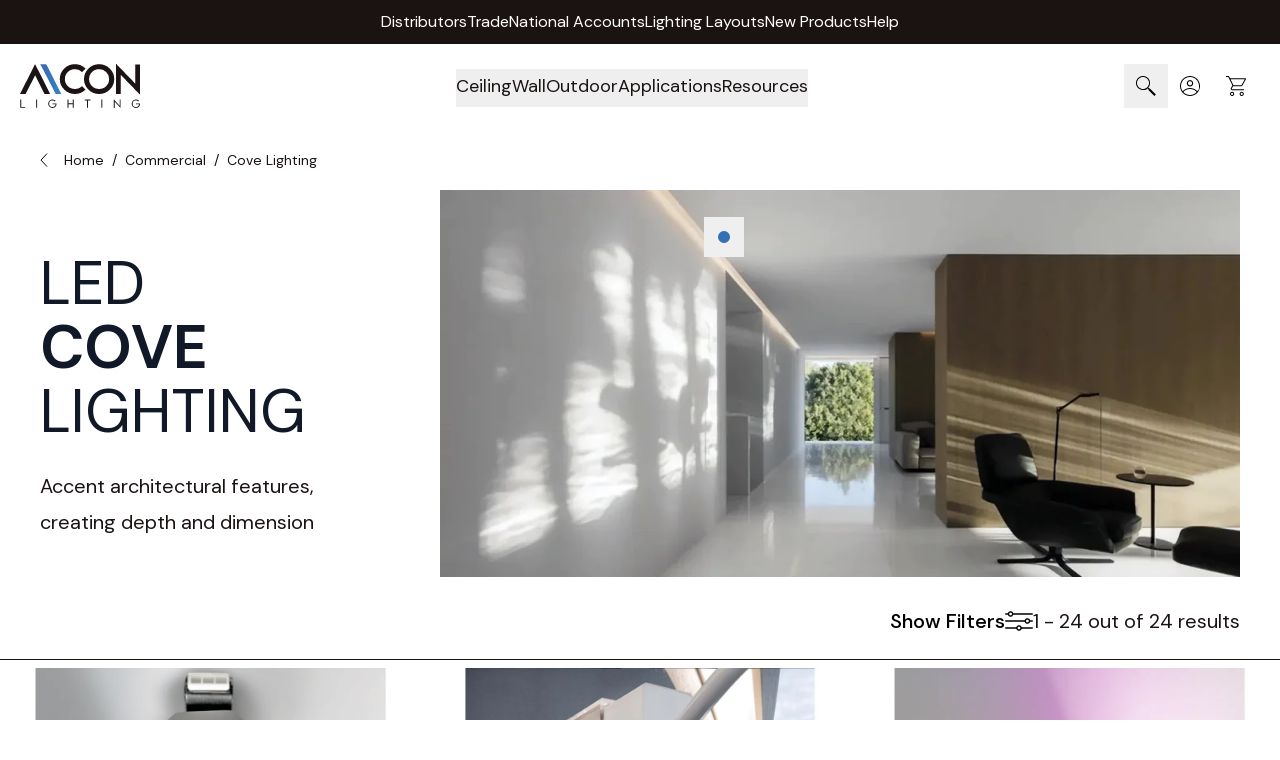

--- FILE ---
content_type: text/html; charset=UTF-8
request_url: https://www.alconlighting.com/commercial/cove-lighting/l/color_temp_official:3500kneutralwhite/shape:linear.html
body_size: 109507
content:
<!doctype html>
<html lang="en">
<head >
    <meta charset="utf-8"/>
<meta name="title" content="Browse Alcon&#039;s exclusive collection of Cove Lighting with Linear. Suitable for commercial and residential applications."/>
<meta name="description" content="Browse Alcon&#039;s exclusive collection of Cove Lighting with Linear. Suitable for commercial and residential applications."/>
<meta name="keywords" content="Browse Alcon&#039;s exclusive collection of Cove Lighting with Linear. Suitable for commercial and residential applications."/>
<meta name="robots" content="INDEX,FOLLOW"/>
<meta name="viewport" content="width=device-width, initial-scale=1"/>
<title>Browse Alcon&#039;s exclusive collection of Cove Lighting with Linear. Suitable for commercial and residential applications.</title>
<link  rel="stylesheet" type="text/css"  media="all" href="https://www.alconlighting.com/pub/static/_cache/merged/44ef9e8e3926d8133d48c1439423c43e.min.css" />
<link  rel="icon" sizes="32x32" href="https://www.alconlighting.com/pub/static/frontend/Laconica/alconlightning/en_US/Magento_Theme/favicon.ico" />
<link  rel="canonical" href="https://www.alconlighting.com/commercial/cove-lighting/l/color_temp_official:3500kneutralwhite/shape:linear.html" />
<link  rel="icon" type="image/x-icon" href="https://www.alconlighting.com/media/favicon/stores/1/favicon-32x32.png" />
<link  rel="shortcut icon" type="image/x-icon" href="https://www.alconlighting.com/media/favicon/stores/1/favicon-32x32.png" />
<meta name="facebook-domain-verification" content="aoj5uc5q9keqwmvo0h6nhkvfl1wv5h" />

        <link rel="preload" as="image" href="https://www.alconlighting.com/cdn-cgi/image/fit=contain,format=webp,width=500/https://www.alconlighting.com/media/wysiwyg/cove_lighting_03.webp" />
<link rel="preload" as="font" type="font/woff2" href="https://www.alconlighting.com/pub/static/frontend/Laconica/alconlightning/en_US/fonts/dmsans/dm-400.woff2" crossorigin>

<script>
    window.assignEventDataOnClick = (element, categoryName) => {
        window.dataLayer = window.dataLayer || [];
        let hrefOfLink = element.getAttribute("href");
        if (hrefOfLink.charAt(0) === "/") {
            hrefOfLink = hrefOfLink.slice(1);
            hrefOfLink = BASE_URL + hrefOfLink;
        }
        if (!categoryName) {
            categoryName = "home";
        }
        window.dataLayer.push({
            'event': 'homepageClick',
            'homeCategory': categoryName,
            'homeClick': hrefOfLink
        });
    };

    window.applyIntersectionObserver = function (selector, callback) {
        let options = {
            root: null,
            threshold: 0.05,
        };
        let initializedElements = {};

        const intersectionCallback = (entries) => {
            entries.forEach((entry) => {
                if (entry.isIntersecting && !initializedElements[selector]) {
                    if (entry.intersectionRatio >= options.threshold) {
                        initializedElements[selector] = true;
                        callback();
                    }
                }
            });
        };
        let targetElement = document.querySelector(selector);
        if (targetElement) {
            let observer = new IntersectionObserver(intersectionCallback, options);
            observer.observe(targetElement);
        }
    };

    document.addEventListener('alpine:init', () => {
        Alpine.store('dataLayer', {
            sendEventClickFileCTA() {
                return new Promise(resolve => {
                    window.dataLayer = window.dataLayer || [];
                    window.dataLayer.push({
                        'event': 'fileCTA'
                    });
                    resolve();
                });
            },

            /**
             * This function is used in a static block with the "subscribe.footer" identifier.
             * If it is not called for some reason, you should check that the 'x-on:submit.prevent="$store.dataLayer.sendNewsletterSignup($event)"'
             * property is set for the 'form' with the id="mc-embedded-subscribe-form".
             *
             * @param event
             * @returns {Promise}
             */
            sendNewsletterSignup(event) {
                const successResponse = document.getElementById("mce-success-response");
                let isVisible = false;

                if (successResponse) {
                    const observer = new MutationObserver((mutations) => {
                        mutations.forEach((mutation) => {
                            const isNowVisible = getComputedStyle(successResponse).display !== "none";
                            if (isNowVisible && successResponse.textContent.includes("Thank you for subscribing!") && !isVisible) {
                                isVisible = true;
                                (() => {
                                    let formData = new FormData(event.formData ?? event.target);
                                    let subscriptionMap = {
                                        'group[86139][1]': 'Insights',
                                        'group[86139][2]': 'Innovations'
                                    };
                                    let subscriptionTypes = [];
                                    for (const keyForm of formData.keys()) {
                                        if (!Object.hasOwn(subscriptionMap, keyForm)) {
                                            continue;
                                        }
                                        let selectedType = subscriptionMap[keyForm];
                                        subscriptionTypes.push(selectedType);
                                    }
                                    return new Promise(resolve => {
                                        window.dataLayer = window.dataLayer || [];
                                        window.dataLayer.push({
                                            'event': 'newsletterSignup',
                                            'newsletter': subscriptionTypes.join(' and ')
                                        });
                                        resolve();
                                    });
                                })();
                                observer.disconnect();
                            } else if (!isNowVisible) {
                                isVisible = false;
                            }
                        });
                    });
                    observer.observe(successResponse, {attributes: true});
                }
            }
        });
    });
</script>
<meta name="p:domain_verify" content="1e7aeda8d2a4dfd5e4771b84c538588a"/>
<script>
    (events => {
        const mailchimpJs = () => {
            events.forEach(type => window.removeEventListener(type, mailchimpJs));
            const script = document.createElement('script')
            script.src = 'https://chimpstatic.com/mcjs-connected/js/users/511d7769da40dd45ab8dd34bd/d01918649296d7408bc3c6da6.js';
            script.type = 'text/javascript';
            script.async = true;
            document.head.append(script);
        };
        events.forEach(type => window.addEventListener(type, mailchimpJs, {once: true}))
    })(['pointerdown', 'scroll', 'keydown']);
</script>

<script>
    function initAjaxForm(formId, shouldRedirect = true, hasCaptcha = false, scrollToForm = false) {
        return {
            hasCaptchaToken: 0,
            errors: 0,
            captchaLoaded: false,
            isLoading: false,

            files: [],
            hasFile: false,
            dragover: false,

            uploadError: false,
            uploadErrorMsg: '',

            form: {},

            MAX_MB: 50,
            get MAX_BYTES() { return this.MAX_MB * 1024 * 1024 },
            ALLOWED_EXTS: ['jpg','jpeg','png','pdf'],

            result: {
                success: false,
                errorMessages: [],
                error: false,
            },


            get fileNames() {
                return this.files.length ? this.files.map(f => f.name).join(', ') : '';
            },

            getExt(name) {
                const i = name.lastIndexOf('.');
                return i === -1 ? '' : name.slice(i + 1).toLowerCase();
            },

            syncInputFiles(validFiles) {
                const input = this.$refs.attachments;
                if (!input) return;

                try {
                    const dt = new DataTransfer();
                    validFiles.forEach(f => dt.items.add(f));
                    input.files = dt.files;
                } catch (e) {
                }
            },

            processFiles(fileList) {
                const incoming = Array.from(fileList || []);
                const valid = [];
                const skippedTooBig = [];
                const skippedWrongType = [];

                for (const file of incoming) {
                    const ext = this.getExt(file.name);
                    const typeOk = this.ALLOWED_EXTS.includes(ext);
                    const sizeOk = file.size <= this.MAX_BYTES;

                    if (typeOk && sizeOk) {
                        valid.push(file);
                    } else {
                        if (!typeOk) skippedWrongType.push(file.name);
                        if (!sizeOk) skippedTooBig.push(file.name);
                    }
                }

                this.files = valid;
                this.hasFile = valid.length > 0;
                this.syncInputFiles(valid);

                if (skippedTooBig.length || skippedWrongType.length) {
                    const parts = [];
                    if (skippedTooBig.length) parts.push(`${skippedTooBig.join(', ')} — too large`);
                    if (skippedWrongType.length) parts.push(`${skippedWrongType.join(', ')} — type not allowed`);
                    if (parts.length) msg = ' Skipped: ' + parts.join('; ') + '.';
                    this.uploadError = true;
                    this.uploadErrorMsg = msg;
                    this.errors = 1;
                } else {
                    this.uploadError = false;
                    this.uploadErrorMsg = '';
                    this.errors = 0;
                }
            },

            setFiles(event) {
                this.processFiles(event.target.files);
            },

            handleFileDrop(event) {
                event.preventDefault();
                this.dragover = false;
                this.processFiles(event.dataTransfer.files);
            },

            clearFiles(i) {
                this.uploadError = false;
                this.uploadErrorMsg = '';
                if (i < 0 || i >= this.files.length) return;
                this.files.splice(i, 1);
                this.hasFile = this.files.length > 0;
                this.syncInputFiles(this.files);
            },

            openFileBrowser() {
                if (this.$refs.attachments) this.$refs.attachments.click();
            },

            initErrorMessages(errors) {
                this.result.success = false;
                this.result.error = true;
                this.result.errorMessages = errors || [];
            },

            startLoading() {
                this.isLoading = true;
                this.result.error = false;
                this.result.errorMessages = [];
                this.result.success = false;
            },
            stopLoading() {
                this.isLoading = false;
            },
            submitForm() {
                let form = document.querySelector('#' + formId);
                if (!form) { this.initErrorMessages(['Submission failed']); return; }

                const $form = form;

                if (hasCaptcha) {
                        if (!this.hasCaptchaToken) {
        this.errors = 1;


        const executeGreCaptcha = () => {
            grecaptcha.ready(() => {
                grecaptcha.execute(
                    '6LeGXOsnAAAAAPKzOOQSQNg\u002DWNwbWYUX1vxFrOmE',
                    {action: 'submit'}
                ).then((token) => {
                    if (token && token.length > 0) {
                        $form['g\u002Drecaptcha\u002Dresponse'].value = token;
                        this.errors = 0;
                        this.hasCaptchaToken = 1;
                        (this.submitForm || $form.submit).call(this);
                    } else {
                        this.errors = 1;
                        const error = 'ReCaptcha\u0020validation\u0020failed,\u0020please\u0020try\u0020again';
                        if (this.setErrorMessages) {
                            this.setErrorMessages([error])
                            this.displayErrorMessage = true;
                        } else {
                            window.dispatchMessages && window.dispatchMessages([{type: "error", text: error}], 5000);
                        }
                    }
                }).catch(exception => {
                    console.error(exception || `An unknown error occurred during ReCaptcha validation. Are the tokens and the domain correctly set up in the Google console?`)
                });
            })
        }

        if (window.grecaptcha) {
            executeGreCaptcha();
        } else {
            const recaptchaUrl = "https://www.google.com/recaptcha/api.js?render=6LeGXOsnAAAAAPKzOOQSQNg\u002DWNwbWYUX1vxFrOmE";
            const script = document.createElement('script');
            script.setAttribute('type', 'text/javascript');
            script.setAttribute('src', recaptchaUrl);
            document.head.appendChild(script);

            script.addEventListener("load", executeGreCaptcha, false);
        }
    }
                    }

                if (this.uploadError) {
                    this.errors = 1;
                }

                if (this.errors !== 0) return;

                this.startLoading();

                const data = new FormData(form);
                data.append('form_key', hyva.getFormKey());
                data.append('isAjax', 1);

                Object.keys(this.form).forEach((key) => {
                    const val = this.form[key];
                    if (val !== undefined && val !== null) data.append(key, val);
                });

                const input = this.$refs.attachments;
                const inputHasFiles = input && input.files && input.files.length > 0;
                if (!inputHasFiles && this.files.length) {
                    const name = (input && input.name) ? input.name : 'attachments[]';
                    for (const f of this.files) data.append(name, f, f.name);
                }

                fetch(form.action, {
                    method: 'POST',
                    headers: { 'Accept': 'application/json' },
                    body: data
                })
                    .then(async (response) => {
                        const text = await response.text();
                        try {
                            return JSON.parse(text);
                        } catch {
                            throw new Error(text || `HTTP ${response.status}`);
                        }
                    })
                    .then((payload) => {
                        if (payload && payload.gtm) {
                            try { dataLayer.push(JSON.parse(payload.gtm)); } catch {}
                        }

                        if (payload && payload.errors) {
                            this.initErrorMessages(payload.errors);
                            this.hasCaptchaToken = 0;
                            return;
                        }

                        this.result.success = true;

                        if (shouldRedirect === true && payload && payload.url) {
                            localStorage.tp = 1;
                            window.location = payload.url;
                        }

                        if (scrollToForm === true) {
                            const target = document.getElementById(formId);
                            if (target) {
                                target.scrollIntoView({ behavior: 'smooth', block: 'start' });

                                setTimeout(() => {
                                    window.scrollBy({ top: -700, behavior: 'smooth' });
                                }, 200);
                            }
                        }

                    })
                    .catch((err) => {
                        this.initErrorMessages([ 'Submission failed', String(err) ]);
                    })
                    .finally(() => {
                        this.stopLoading();
                    });
            }
        };
    }
</script>
<script>    document.addEventListener('DOMContentLoaded', function () {
        var initGtmCount = 0;
        var pageWrapperElement = document.querySelector('.page-wrapper');

        function initGtm() {
            if (++initGtmCount === 1) {
                (function(w,d,s,l,i){w[l]=w[l]||[];w[l].push({'gtm.start':
                        new Date().getTime(),event:'gtm.js'});var f=d.getElementsByTagName(s)[0],
                    j=d.createElement(s),dl=l!='dataLayer'?'&l='+l:'';j.async=true;j.src=
                    'https://www.googletagmanager.com/gtm.js?id='+i+dl;f.parentNode.insertBefore(j,f);
                })(window,document,'script','dataLayer','GTM-58JGN5K');
            }
        }

        if (!pageWrapperElement) {
            console.warn('Element with class "page-wrapper" not found.');
            return;
        }
        // trigger load on mobile/desktop on any mouse/touch movement
        pageWrapperElement.addEventListener('pointerdown', initGtm, {once: true});
        // trigger load on desktop scroll movement
        document.addEventListener('scroll', initGtm, {once: true});
        // trigger load on desktop keydown movement
        document.addEventListener('keydown', initGtm, {once: true});
        }
    );</script>
<script>
    var BASE_URL = 'https://www.alconlighting.com/';
    var THEME_PATH = 'https://www.alconlighting.com/pub/static/frontend/Laconica/alconlightning/en_US';
    var COOKIE_CONFIG = {
        "expires": null,
        "path": "\u002F",
        "domain": ".www.alconlighting.com",
        "secure": true,
        "lifetime": "172800",
        "cookie_restriction_enabled": false    };
    var CURRENT_STORE_CODE = 'default';
    var CURRENT_WEBSITE_ID = '1';

    window.hyva = window.hyva || {}

    window.cookie_consent_groups = window.cookie_consent_groups || {}
    window.cookie_consent_groups['necessary'] = true;

    window.cookie_consent_config = window.cookie_consent_config || {};
    window.cookie_consent_config['necessary'] = [].concat(
        window.cookie_consent_config['necessary'] || [],
        [
            'user_allowed_save_cookie',
            'form_key',
            'mage-messages',
            'private_content_version',
            'mage-cache-sessid',
            'last_visited_store',
            'section_data_ids'
        ]
    );
</script>
<script>
    'use strict';
    (function( hyva, undefined ) {

        function lifetimeToExpires(options, defaults) {

            const lifetime = options.lifetime || defaults.lifetime;

            if (lifetime) {
                const date = new Date;
                date.setTime(date.getTime() + lifetime * 1000);
                return date;
            }

            return null;
        }

        function generateRandomString() {

            const allowedCharacters = '0123456789abcdefghijklmnopqrstuvwxyzABCDEFGHIJKLMNOPQRSTUVWXYZ',
                length = 16;

            let formKey = '',
                charactersLength = allowedCharacters.length;

            for (let i = 0; i < length; i++) {
                formKey += allowedCharacters[Math.round(Math.random() * (charactersLength - 1))]
            }

            return formKey;
        }

        const sessionCookieMarker = {noLifetime: true}

        const cookieTempStorage = {};

        const internalCookie = {
            get(name) {
                const v = document.cookie.match('(^|;) ?' + name + '=([^;]*)(;|$)');
                return v ? v[2] : null;
            },
            set(name, value, days, skipSetDomain) {
                let expires,
                    path,
                    domain,
                    secure,
                    samesite;

                const defaultCookieConfig = {
                    expires: null,
                    path: '/',
                    domain: null,
                    secure: false,
                    lifetime: null,
                    samesite: 'lax'
                };

                const cookieConfig = window.COOKIE_CONFIG || {};

                expires = days && days !== sessionCookieMarker
                    ? lifetimeToExpires({lifetime: 24 * 60 * 60 * days, expires: null}, defaultCookieConfig)
                    : lifetimeToExpires(window.COOKIE_CONFIG, defaultCookieConfig) || defaultCookieConfig.expires;

                path = cookieConfig.path || defaultCookieConfig.path;
                domain = !skipSetDomain && (cookieConfig.domain || defaultCookieConfig.domain);
                secure = cookieConfig.secure || defaultCookieConfig.secure;
                samesite = cookieConfig.samesite || defaultCookieConfig.samesite;

                document.cookie = name + "=" + encodeURIComponent(value) +
                    (expires && days !== sessionCookieMarker ? '; expires=' + expires.toGMTString() : '') +
                    (path ? '; path=' + path : '') +
                    (domain ? '; domain=' + domain : '') +
                    (secure ? '; secure' : '') +
                    (samesite ? '; samesite=' + samesite : 'lax');
            },
            isWebsiteAllowedToSaveCookie() {
                const allowedCookies = this.get('user_allowed_save_cookie');
                if (allowedCookies) {
                    const allowedWebsites = JSON.parse(unescape(allowedCookies));

                    return allowedWebsites[CURRENT_WEBSITE_ID] === 1;
                }
                return false;
            },
            getGroupByCookieName(name) {
                const cookieConsentConfig = window.cookie_consent_config || {};
                let group = null;
                for (let prop in cookieConsentConfig) {
                    if (!cookieConsentConfig.hasOwnProperty(prop)) continue;
                    if (cookieConsentConfig[prop].includes(name)) {
                        group = prop;
                        break;
                    }
                }
                return group;
            },
            isCookieAllowed(name) {
                const cookieGroup = this.getGroupByCookieName(name);
                return cookieGroup
                    ? window.cookie_consent_groups[cookieGroup]
                    : this.isWebsiteAllowedToSaveCookie();
            },
            saveTempStorageCookies() {
                for (const [name, data] of Object.entries(cookieTempStorage)) {
                    if (this.isCookieAllowed(name)) {
                        this.set(name, data['value'], data['days'], data['skipSetDomain']);
                        delete cookieTempStorage[name];
                    }
                }
            }
        };

        hyva.getCookie = (name) => {
            const cookieConfig = window.COOKIE_CONFIG || {};

            if (cookieConfig.cookie_restriction_enabled && ! internalCookie.isCookieAllowed(name)) {
                return cookieTempStorage[name] ? cookieTempStorage[name]['value'] : null;
            }

            return internalCookie.get(name);
        }

        hyva.setCookie = (name, value, days, skipSetDomain) => {
            const cookieConfig = window.COOKIE_CONFIG || {};

            if (cookieConfig.cookie_restriction_enabled && ! internalCookie.isCookieAllowed(name)) {
                cookieTempStorage[name] = {value, days, skipSetDomain};
                return;
            }
            return internalCookie.set(name, value, days, skipSetDomain);
        }


        hyva.setSessionCookie = (name, value, skipSetDomain) => {
            return hyva.setCookie(name, value, sessionCookieMarker, skipSetDomain)
        }

        hyva.getBrowserStorage = () => {
            const browserStorage = window.localStorage || window.sessionStorage;
            if (!browserStorage) {
                console.warn('Browser Storage is unavailable');
                return false;
            }
            try {
                browserStorage.setItem('storage_test', '1');
                browserStorage.removeItem('storage_test');
            } catch (error) {
                console.warn('Browser Storage is not accessible', error);
                return false;
            }
            return browserStorage;
        }

        hyva.postForm = (postParams) => {
            const form = document.createElement("form");

            let data = postParams.data;

            if (! postParams.skipUenc && ! data.uenc) {
                data.uenc = btoa(window.location.href);
            }
            form.method = "POST";
            form.action = postParams.action;

            Object.keys(postParams.data).map(key => {
                const field = document.createElement("input");
                field.type = 'hidden'
                field.value = postParams.data[key];
                field.name = key;
                form.appendChild(field);
            });

            const form_key = document.createElement("input");
            form_key.type = 'hidden';
            form_key.value = hyva.getFormKey();
            form_key.name="form_key";
            form.appendChild(form_key);

            document.body.appendChild(form);

            form.submit();
        }

        hyva.getFormKey = function () {
            let formKey = hyva.getCookie('form_key');

            if (!formKey) {
                formKey = generateRandomString();
                hyva.setCookie('form_key', formKey);
            }

            return formKey;
        }

        hyva.formatPrice = (value, showSign, options = {}) => {
            const formatter = new Intl.NumberFormat(
                'en\u002DUS',
                Object.assign({
                    style: 'currency',
                    currency: 'USD',
                    signDisplay: showSign ? 'always' : 'auto'
                }, options)
            );
            return (typeof Intl.NumberFormat.prototype.formatToParts === 'function') ?
                formatter.formatToParts(value).map(({type, value}) => {
                    switch (type) {
                        case 'currency':
                            return '\u0024' || value;
                        case 'minusSign':
                            return '- ';
                        case 'plusSign':
                            return '+ ';
                        default :
                            return value;
                    }
                }).reduce((string, part) => string + part) :
                formatter.format(value);
        }

        const formatStr = function (str, nStart) {
            const args = Array.from(arguments).slice(2);

            return str.replace(/(%+)([0-9]+)/g, (m, p, n) => {
                const idx = parseInt(n) - nStart;

                if (args[idx] === null || args[idx] === void 0) {
                    return m;
                }
                return p.length % 2
                    ? p.slice(0, -1).replace('%%', '%') + args[idx]
                    : p.replace('%%', '%') + n;
            })
        }

        hyva.str = function (string) {
            const args = Array.from(arguments);
            args.splice(1, 0, 1);

            return formatStr.apply(undefined, args);
        }

        hyva.strf = function () {
            const args = Array.from(arguments);
            args.splice(1, 0, 0);

            return formatStr.apply(undefined, args);
        }

        /**
         * Take a html string as `content` parameter and
         * extract an element from the DOM to replace in
         * the current page under the same selector,
         * defined by `targetSelector`
         */
        hyva.replaceDomElement = (targetSelector, content) => {
            // Parse the content and extract the DOM node using the `targetSelector`
            const parser = new DOMParser();
            const doc = parser.parseFromString(content, 'text/html');
            const contentNode = doc.querySelector(targetSelector);

            // Bail if content can't be found
            if (!contentNode) {
                return;
            }

            hyva.activateScripts(contentNode)

            // Replace the old DOM node with the new content
            document.querySelector(targetSelector).replaceWith(contentNode);

            // Reload customerSectionData and display cookie-messages if present
            window.dispatchEvent(new CustomEvent("reload-customer-section-data"));
            hyva.initMessages();
        }

        hyva.activateScripts = (contentNode) => {
            // Extract all the script tags from the content.
            // Script tags won't execute when inserted into a dom-element directly,
            // therefore we need to inject them to the head of the document.
            const tmpScripts = contentNode.getElementsByTagName('script');

            if (tmpScripts.length > 0) {
                // Push all script tags into an array
                // (to prevent dom manipulation while iterating over dom nodes)
                const scripts = [];
                for (let i = 0; i < tmpScripts.length; i++) {
                    scripts.push(tmpScripts[i]);
                }

                // Iterate over all script tags and duplicate+inject each into the head
                for (let i = 0; i < scripts.length; i++) {
                    let script = document.createElement('script');
                    script.innerHTML = scripts[i].innerHTML;

                    document.head.appendChild(script);

                    // Remove the original (non-executing) node from the content
                    scripts[i].parentNode.removeChild(scripts[i]);
                }
            }
            return contentNode;
        }

        const replace = {['+']: '-', ['/']: '_', ['=']: ','};
        hyva.getUenc = () => btoa(window.location.href).replace(/[+/=]/g, match => replace[match]);

        let currentTrap;

        const focusableElements = (rootElement) => {
            const selector = 'button, [href], input, select, textarea, details, [tabindex]:not([tabindex="-1"]';
            return Array.from(rootElement.querySelectorAll(selector))
                .filter(el => {
                    return el.style.display !== 'none'
                        && !el.disabled
                        && el.tabIndex !== -1
                        && (el.offsetWidth || el.offsetHeight || el.getClientRects().length)
                })
        }

        const focusTrap = (e) => {
            const isTabPressed = e.key === 'Tab' || e.keyCode === 9;
            if (!isTabPressed) return;

            const focusable = focusableElements(currentTrap)
            const firstFocusableElement = focusable[0]
            const lastFocusableElement = focusable[focusable.length - 1]

            e.shiftKey
                ? document.activeElement === firstFocusableElement && (lastFocusableElement.focus(), e.preventDefault())
                : document.activeElement === lastFocusableElement && (firstFocusableElement.focus(), e.preventDefault())
        };

        hyva.releaseFocus = (rootElement) => {
            if (currentTrap && (!rootElement || rootElement === currentTrap)) {
                currentTrap.removeEventListener('keydown', focusTrap)
                currentTrap = null
            }
        }
        hyva.trapFocus = (rootElement) => {
            if (!rootElement) return;
            hyva.releaseFocus()
            currentTrap = rootElement
            rootElement.addEventListener('keydown', focusTrap)
            const firstElement = focusableElements(rootElement)[0]
            firstElement && firstElement.focus()
        }

                hyva.alpineInitialized = (fn) => window.addEventListener('alpine:initialized', fn, {once: true})
                window.addEventListener('user-allowed-save-cookie', () => internalCookie.saveTempStorageCookies())

    }( window.hyva = window.hyva || {} ));
</script>
<script>
    if (!window.IntersectionObserver) {
        window.IntersectionObserver = function (callback) {
            this.observe = el => el && callback(this.takeRecords());
            this.takeRecords = () => [{isIntersecting: true, intersectionRatio: 1}];
            this.disconnect = () => {};
            this.unobserve = () => {};
        }
    }
</script>
<style>
.minicart-footer #extra_actions {display: none}

.catalog-category-view .mess-preorder {display: none;}
</style><style>.cmsb178-flex {
display: flex
}
.cmsb178-gap-9 {
gap: 2.25rem
}
.cmsb178-text-base {
font-size: 1rem;
line-height: 1.5rem
}</style><style>.cls-1{fill:none;}</style><style>.cls-1{fill:none;}</style><style type="text/css">
	.st0{fill:none;}
	.st1{fill:#020001;}
</style><style>

    .hotspots_category-modern-pendant-desc-03 {
        position: absolute;
        left: 50%;
        top: 4%;
        margin-left: -20px;
    }


    @media (min-width: 768px) {
        .hotspots_category-modern-pendant-desc-03 {
            top: 24%;
            left: 45%;
            display:flex;
        }
    }



    @media (min-width: 1600px) {
        .hotspots_category-modern-pendant-desc-03 {
            top: 26%;
            left: 47%;
        }
    }

</style><style>.cmsb247-my-6 {
margin-top: 1.5rem;
margin-bottom: 1.5rem
}
.cmsb247-mt-12 {
margin-top: 3rem
}
.cmsb247-flex {
display: flex
}
.cmsb247-w-full {
width: 100%
}
.cmsb247-flex-col {
flex-direction: column
}
.cmsb247-items-center {
align-items: center
}
.cmsb247-justify-center {
justify-content: center
}
.cmsb247-text-center {
text-align: center
}
.cmsb247-text-2xl {
font-size: 1.5rem;
line-height: 2rem
}
@media (min-width: 768px) {
.cmsb247-md\:my-9 {
margin-top: 2.25rem;
margin-bottom: 2.25rem
}
}
@media (min-width: 1024px) {
.cmsb247-lg\:text-4xl {
font-size: 2.25rem;
line-height: 2.5rem
}
}</style><style>.cmsb257-\!static {
position: static !important
}
.cmsb257-absolute {
position: absolute
}
.cmsb257-relative {
position: relative
}
.cmsb257-mx-auto {
margin-left: auto;
margin-right: auto
}
.cmsb257-my-5 {
margin-top: 1.25rem;
margin-bottom: 1.25rem
}
.cmsb257-mt-4 {
margin-top: 1rem
}
.cmsb257-flex {
display: flex
}
.cmsb257-\!h-max {
height: max-content !important
}
.cmsb257-w-full {
width: 100%
}
.cmsb257-max-w-\[1660px\] {
max-width: 1660px
}
.cmsb257-max-w-\[360px\] {
max-width: 360px
}
.cmsb257-transform {
transform: translate(var(--tw-translate-x), var(--tw-translate-y)) rotate(var(--tw-rotate)) skewX(var(--tw-skew-x)) skewY(var(--tw-skew-y)) scaleX(var(--tw-scale-x)) scaleY(var(--tw-scale-y))
}
.cmsb257-flex-col {
flex-direction: column
}
.cmsb257-flex-nowrap {
flex-wrap: nowrap
}
.cmsb257-items-center {
align-items: center
}
.cmsb257-gap-4 {
gap: 1rem
}
.cmsb257-gap-\[40px\] {
gap: 40px
}
.cmsb257-rounded {
border-radius: 0.25rem
}
.cmsb257-\!p-0 {
padding: 0px !important
}
.cmsb257-px-1 {
padding-left: 0.25rem;
padding-right: 0.25rem
}
.cmsb257-px-5 {
padding-left: 1.25rem;
padding-right: 1.25rem
}
.cmsb257-py-14 {
padding-top: 3.5rem;
padding-bottom: 3.5rem
}
.cmsb257-\!text-left {
text-align: left !important
}
.cmsb257-text-left {
text-align: left
}
.cmsb257-text-center {
text-align: center
}
.cmsb257-\!text-base {
font-size: 1rem !important;
line-height: 1.5rem !important
}
.cmsb257-text-\[40px\] {
font-size: 40px
}
.cmsb257-text-xl {
font-size: 1.25rem;
line-height: 1.75rem
}
.cmsb257-font-bold {
font-weight: 700
}
.cmsb257-leading-tight {
line-height: 1.25
}
.cmsb257-text-black {
--tw-text-opacity: 1;
color: rgb(0 0 0 / var(--tw-text-opacity))
}
.cmsb257-text-white {
--tw-text-opacity: 1;
color: rgb(255 255 255 / var(--tw-text-opacity))
}
@media (min-width: 1024px) {
.cmsb257-lg\:basis-\[40\%\] {
flex-basis: 40%
}
.cmsb257-lg\:basis-\[52\%\] {
flex-basis: 52%
}
.cmsb257-lg\:flex-row {
flex-direction: row
}
.cmsb257-lg\:flex-wrap {
flex-wrap: wrap
}
.cmsb257-lg\:justify-between {
justify-content: space-between
}
.cmsb257-lg\:px-24 {
padding-left: 6rem;
padding-right: 6rem
}
.cmsb257-lg\:py-10 {
padding-top: 2.5rem;
padding-bottom: 2.5rem
}
.cmsb257-lg\:text-left {
text-align: left
}
}
@media (min-width: 1280px) {
.cmsb257-xl\:mx-0 {
margin-left: 0px;
margin-right: 0px
}
.cmsb257-xl\:max-w-\[370px\] {
max-width: 370px
}
.cmsb257-xl\:max-w-\[426px\] {
max-width: 426px
}
.cmsb257-xl\:flex-shrink-0 {
flex-shrink: 0
}
.cmsb257-xl\:basis-\[30\%\] {
flex-basis: 30%
}
.cmsb257-xl\:basis-full {
flex-basis: 100%
}
.cmsb257-xl\:flex-nowrap {
flex-wrap: nowrap
}
.cmsb257-xl\:gap-24 {
gap: 6rem
}
}</style><style type="text/css">
                        body form[name="mc-embedded-subscribe-form"] #mc_embed_signup_scroll div.mce_inline_error {
                            bottom: 0;
                            max-height: max-content;
                            padding: 0;
                            margin: 0;
                            transform: translateY(100%);
                            text-align: left;
                        }
                        .mc-field-group {
                            position: relative;
                        }
                    </style><style>.cmsb245-visible {
visibility: visible
}
.cmsb245-mx-auto {
margin-left: auto;
margin-right: auto
}
.cmsb245-mb-0 {
margin-bottom: 0px
}
.cmsb245-mb-2 {
margin-bottom: 0.5rem
}
.cmsb245-mb-3 {
margin-bottom: 0.75rem
}
.cmsb245-mt-16 {
margin-top: 4rem
}
.cmsb245-mt-3 {
margin-top: 0.75rem
}
.cmsb245-mt-6 {
margin-top: 1.5rem
}
.cmsb245-mt-7 {
margin-top: 1.75rem
}
.cmsb245-mt-8 {
margin-top: 2rem
}
.cmsb245-block {
display: block
}
.cmsb245-flex {
display: flex
}
.cmsb245-w-full {
width: 100%
}
.cmsb245-max-w-\[80\%\] {
max-width: 80%
}
.cmsb245-flex-col {
flex-direction: column
}
.cmsb245-flex-wrap {
flex-wrap: wrap
}
.cmsb245-items-center {
align-items: center
}
.cmsb245-justify-center {
justify-content: center
}
.cmsb245-justify-between {
justify-content: space-between
}
.cmsb245-gap-2 {
gap: 0.5rem
}
.cmsb245-gap-6 {
gap: 1.5rem
}
.cmsb245-gap-8 {
gap: 2rem
}
.cmsb245-border-white {
--tw-border-opacity: 1;
border-color: rgb(255 255 255 / var(--tw-border-opacity))
}
.cmsb245-bg-\[\#1A1A1A\] {
--tw-bg-opacity: 1;
background-color: rgb(26 26 26 / var(--tw-bg-opacity))
}
.cmsb245-py-0 {
padding-top: 0px;
padding-bottom: 0px
}
.cmsb245-py-0\.5 {
padding-top: 0.125rem;
padding-bottom: 0.125rem
}
.cmsb245-pt-16 {
padding-top: 4rem
}
.cmsb245-text-center {
text-align: center
}
.cmsb245-text-lg {
font-size: 1.125rem;
line-height: 1.75rem
}
.cmsb245-font-semibold {
font-weight: 600
}
.cmsb245-text-white {
--tw-text-opacity: 1;
color: rgb(255 255 255 / var(--tw-text-opacity))
}
@media (min-width: 640px) {
.cmsb245-sm\:flex-row {
flex-direction: row
}
}
@media (min-width: 1024px) {
.cmsb245-lg\:relative {
position: relative
}
.cmsb245-lg\:-top-4 {
top: -1rem
}
.cmsb245-lg\:mb-6 {
margin-bottom: 1.5rem
}
.cmsb245-lg\:max-w-\[1312px\] {
max-width: 1312px
}
.cmsb245-lg\:flex-row {
flex-direction: row
}
.cmsb245-lg\:justify-start {
justify-content: flex-start
}
.cmsb245-lg\:px-8 {
padding-left: 2rem;
padding-right: 2rem
}
.cmsb245-lg\:text-left {
text-align: left
}
}</style><style>.cmsb244-order-2 {
order: 2
}
.cmsb244-order-3 {
order: 3
}
.cmsb244-m-auto {
margin: auto
}
.cmsb244-mx-auto {
margin-left: auto;
margin-right: auto
}
.cmsb244-mb-4 {
margin-bottom: 1rem
}
.cmsb244-block {
display: block
}
.cmsb244-flex {
display: flex
}
.cmsb244-h-6 {
height: 1.5rem
}
.cmsb244-w-10 {
width: 2.5rem
}
.cmsb244-w-5\/6 {
width: 83.333333%
}
.cmsb244-flex-col {
flex-direction: column
}
.cmsb244-items-center {
align-items: center
}
.cmsb244-bg-\[\#1a1a1a\] {
--tw-bg-opacity: 1;
background-color: rgb(26 26 26 / var(--tw-bg-opacity))
}
.cmsb244-py-8 {
padding-top: 2rem;
padding-bottom: 2rem
}
.cmsb244-text-center {
text-align: center
}
.cmsb244-text-xl {
font-size: 1.25rem;
line-height: 1.75rem
}
.cmsb244-text-xs {
font-size: 0.75rem;
line-height: 1rem
}
.cmsb244-leading-6 {
line-height: 1.5rem
}
.cmsb244-text-white {
--tw-text-opacity: 1;
color: rgb(255 255 255 / var(--tw-text-opacity))
}
@media (min-width: 640px) {
.cmsb244-sm\:order-1 {
order: 1
}
.cmsb244-sm\:order-2 {
order: 2
}
.cmsb244-sm\:mb-0 {
margin-bottom: 0px
}
.cmsb244-sm\:ml-2 {
margin-left: 0.5rem
}
.cmsb244-sm\:ml-2\.5 {
margin-left: 0.625rem
}
.cmsb244-sm\:inline-block {
display: inline-block
}
.cmsb244-sm\:flex {
display: flex
}
.cmsb244-sm\:h-4 {
height: 1rem
}
.cmsb244-sm\:w-8 {
width: 2rem
}
.cmsb244-sm\:w-auto {
width: auto
}
.cmsb244-sm\:text-left {
text-align: left
}
.cmsb244-sm\:align-middle {
vertical-align: middle
}
.cmsb244-sm\:text-sm {
font-size: 0.875rem;
line-height: 1.25rem
}
.cmsb244-sm\:leading-5 {
line-height: 1.25rem
}
}
@media (min-width: 1024px) {
.cmsb244-lg\:flex-row {
flex-direction: row
}
.cmsb244-lg\:justify-center {
justify-content: center
}
}</style><style>
    :root {
        /* Bar Color Settings */
        --ambar-background: #fff;
        --ambar-links-color: #326ed1;
        --ambar-policy-text: #374151;
        --ambar-toggle-active-color: #2563eb;
        --ambar-toggle-inactive-color: #fff;

        /* Buttons Color Settings */
        --ambar-button-accept-color: #337ab7;
        --ambar-button-accept-hover-color: #337ab7;
        --ambar-button-accept-text: #fff;
        --ambar-button-accept-hover-text: #fff;

        --ambar-button-allow-color: #337ab7;
        --ambar-button-allow-hover-color: #337ab7;
        --ambar-button-allow-text: #fff;
        --ambar-button-allow-hover-text: #fff;

        --ambar-button-decline-color: #337ab7;
        --ambar-button-decline-hover-color: #337ab7;
        --ambar-button-decline-text: #fff;
        --ambar-button-decline-hover-text: #fff;

        --ambar-button-settings-color: #337ab7;
        --ambar-button-settings-hover-color: #337ab7;
        --ambar-button-settings-text: #fff;
        --ambar-button-settings-hover-text: #fff;

        /* Buttons Order Settings */
        --ambar-button-accept-order: 0;
        --ambar-button-allow-order: 0;
        --ambar-button-settings-order: 0;
        --ambar-button-decline-order: 0;

        /* Cookie Information Bar Color Settings */
        --ambar-information-background: #fff;
        --ambar-information-title: #374151;
        --ambar-information-description: #374151;
        --ambar-information-table-header: #374151;
        --ambar-information-table-content: #374151;

        /* Cookie Information Bar Done Button Settings */
        --ambar-information-button-color: #1d4ed8;
        --ambar-information-button-hover-color: #1d4ed8;
        --ambar-information-button-text: #fff;
        --ambar-information-button-hover-text: #fff;

        /* Settings Bar Done Button Settings */
        --ambar-setting-button-color: #1d4ed8;
        --ambar-setting-button-hover-color: #1d4ed8;
        --ambar-setting-button-text: #fff;
        --ambar-setting-button-hover-text: #fff;
    }
</style></head>
<body id="html-body" class="page-with-filter flat-mode-for-continuum-series category-redesign page-products categorypath-commercial-cove-lighting category-cove-lighting catalog-category-view page-layout-2columns-left">

<script>
    window.addEventListener('need-splide', () => {
        const link = document.createElement('link')
        link.rel = 'stylesheet';
        link.type = 'text/css';
        link.href = 'https://www.alconlighting.com/pub/static/frontend/Laconica/alconlightning/en_US/AlconLighting_Common/css/splide.min.css';
        document.head.append(link);
    }, {once: true, passive: true});
</script>

<script>
    var isSplide = false;

    window.addEventListener('need-splide', () => {
        const script = document.createElement('script')
        script.src = 'https://www.alconlighting.com/pub/static/frontend/Laconica/alconlightning/en_US/AlconLighting_Common/js/splide.min.js';
        script.type = 'text/javascript';
        script.async = true;
        document.head.append(script);

        script.onload = () => {
            isSplide = true;
            const swiperSliderLoad = new Event('splideLoad');
            window.dispatchEvent(swiperSliderLoad);
        }


    }, {once: true, passive: true});
</script>




<script>
    var recaptchaLoaded = false;
    function initRecaptcha() {
        if (recaptchaLoaded) {
            return;
        }

        recaptchaLoaded = true;
        const script = document.createElement('script')
        script.src = 'https://www.google.com/recaptcha/api.js';
        script.addEventListener('load', () => function () {
            callback();
        });

        document.head.append(script);
    }
</script><!-- Google Tag Manager (noscript) -->
<noscript><iframe src="https://www.googletagmanager.com/ns.html?id=GTM-58JGN5K"
                  height="0" width="0" style="display:none;visibility:hidden"></iframe></noscript>
<!-- End Google Tag Manager (noscript) --><input name="form_key" type="hidden" value="58jiat1KFoY92YEM" />
    <noscript>
        <section class="message global noscript border-b-2 border-blue-500 bg-blue-50 shadow-none m-0 px-0 rounded-none font-normal">
            <div class="container text-center">
                <p>
                    <strong>JavaScript seems to be disabled in your browser.</strong>
                    <span>
                        For the best experience on our site, be sure to turn on Javascript in your browser.                    </span>
                </p>
            </div>
        </section>
    </noscript>


<script>
    document.body.addEventListener('touchstart', () => {}, {passive: true})
</script>

<script>
    (function (hyva) {
        'use strict';

        /**
         * We use multiple Store objects depending on which Alpine version is
         */
        const isAlpineV3 = true;

        /**
         * @returns {string}
         */
        function getInitEventName() {
            return isAlpineV3 ? 'alpine:init' : 'spruce:init';
        }

        /**
         * @returns {Object}
         */
        function getStoreObject() {
            return isAlpineV3 ? Alpine : Spruce;
        }

        hyva.amStorage = {
            /**
             * @param {string} key
             * @param {Object} object
             * @returns {void}
             */
            create: (key, object) => {
                const eventName = key.toLowerCase() + '-created';

                document.addEventListener(getInitEventName(), () => {
                    getStoreObject().store(key, object);
                    document.dispatchEvent(new Event(eventName));
                });
            },

            /**
             * @param {string} key
             * @returns {Object}
             */
            getStorage: (key) => {
                return getStoreObject().store(key);
            },

            /**
             * @param {string} key
             * @param {Object} object
             * @returns {void}
             */
            reInit: (key, object) => {
                isAlpineV3
                    ? getStoreObject().store(key, object)
                    : getStoreObject().reset(key, object);
            }
        };


    }(window.hyva = window.hyva || {}));
</script>
<script>
    window.amastyCookieManager = window.amastyCookieManager || {};
</script>
<div class="page-wrapper"><header class="page-header"><a class="action skip sr-only focus:not-sr-only focus:absolute focus:z-40 focus:bg-white
   contentarea"
   href="#contentarea">
    <span>
        Skip to Content    </span>
</a>
<div class="panel wrapper"><div class="panel header">
<div data-content-type="html" data-appearance="default" data-element="main" data-decoded="true"><ul class="cmsb178-flex cmsb178-gap-9">

<li><a class="cmsb178-text-base" href="/distributors">Distributors</a></li>

<li><a class="cmsb178-text-base" href="/trade-program/">Trade</a></li>

<li><a class="cmsb178-text-base" href="/national-accounts-page">National Accounts</a></li>

<li><a class="cmsb178-text-base" href="/lighting-layouts">Lighting Layouts</a></li>

<li><a class="cmsb178-text-base" href="https://www.alconlighting.com/new-products.html/">New Products</a></li>

<li><a class="cmsb178-text-base" href="/help-center">Help</a></li>

</ul></div>
<script>
    function initQuota() {
        return {
            quote: 0,
            onPrivateContentLoaded: function (data) {
                if (data.quote_section && data.quote_section.total_items > 0) {
                    this.quote = data.quote_section.quote_list_size;
                }
            }
        }
    }
</script>


<div id="quote-authentication-popup"
     x-defer="intersect"
     x-data="initQuota()"
     @private-content-loaded.window="onPrivateContentLoaded(event.detail.data)">
    <template x-if="quote > 0">
        <div data-block="miniquote" class="miniquote-wrapper" style="">
            <a class="action showquote" href="https://www.alconlighting.com/laquotation/quote/guestprepared/">
                <span class="text text-base	py-1 px-5 font-light">My Projects</span>
                <span id="miniquote-span" class="counter qty flex items-center px-1.5 bg-primary">
                    <span class="counter-number text-base font-medium" x-text="quote"></span>
                </span>
            </a>
        </div>
    </template>
</div>
</div></div><script>
    'use strict';

    function initHeader() {
        return {
            searchOpen: false,
            cart: {},
            getData(data) {
                if (data.cart) {
                    this.cart = data.cart
                }
            },
            toggleSearch () {
                this.searchOpen = !this.searchOpen;
                this.dispatchSearchEvent();
            },
            closeSearch () {
                this.searchOpen = false;
                this.dispatchSearchEvent();
            },
            dispatchSearchEvent() {
                const customEvent = new CustomEvent('search-open', {
                    detail: {
                        searchOpen: this.searchOpen
                    }
                });
                window.dispatchEvent(customEvent);
            }
        }
    }

    function stickyElement(e) {

        var header = document.querySelector('header');
        var panel = document.querySelector('.panel.wrapper');
        let panelHeight = 0;

        if (panel) {
            panelHeight = getComputedStyle(panel).height.split('px')[0];
            header.style.top = '-' + panelHeight + 'px';
        } else {
            header.style.top = 0;
        }
    }

    function closeMenu() {
        var openMenu = document.getElementsByClassName('open-mobile');
        if (openMenu.length) {
            document.getElementById('burger').click();
        }
    }

    window.addEventListener('scroll', stickyElement);
</script>
<div x-data="initHeader()"
    @keydown.window.escape="toggleSearch()"
    @private-content-loaded.window="getData($event.detail.data)">
    <nav
        aria-label="Header navigation"
        class="px-2 lg:px-5 py-3.5 lg:py-[18px] relative flex flex-nowrap items-center justify-between lg:justify-between z-30 bg-white relative">

        <!--Logo-->
        <div class="absolute left-1/2 -translate-x-1/2 lg:static lg:translate-x-0 z-30">
            
<a class="text-xl font-medium tracking-wide text-gray-800
        no-underline sm:hover:no-underline font-title"
    href="https://www.alconlighting.com/"
    title="Alcon&#x20;Lighting&#x20;logo&#x20;horizontal"
    aria-label="Go&#x20;to&#x20;Home&#x20;page">
    <img src="https://www.alconlighting.com/pub/static/frontend/Laconica/alconlightning/en_US/images/alcon_new_logo.svg"         title="Alcon&#x20;Lighting&#x20;logo&#x20;horizontal"         alt="Alcon&#x20;Lighting&#x20;logo&#x20;horizontal"         class="img-logo w-[116px] h-[40px] lg:w-[120px] lg:h-[44px]" />
</a>        </div>

        <!--Main Navigation-->
        

<!-- start mobile -->
<div
    x-data="initMenuMobile_696bf87e30966()"
    x-show="setActiveMenu($root)"
    id="open-mobile"
    class="navigation bg-soft-grey lg:bg-soft-grey overflow-x-hidden overflow-y-auto absolute top-full left-0 w-full invisible opacity-0 transition-all ease-in duration-300-custom" :class="{ '!visible !opacity-100' : open}"
    @toggle-mobile-menu.window="open = !open;"
    @keydown.window.escape="open = false">
    <nav aria-label="Header navigation" class="w-full bg-soft-grey invisible opacity-0 overflow-y-auto transition-all ease-in duration-300-custom" :class="{ 'invisible opacity-0' : !open, 'open-mobile visible opacity-100' : open  }">

                    <div class="level-0 border-t border-soft-black last:border-b ">
                <span class="flex items-center transform">
                    <a class="flex items-center w-full text-lg leading-8 px-8 py-6 text-lisztfy-bold-serif cursor-pointer level-0" :class="{
                        'justify-center' : mobilePanelActiveId === '0'
                    }" href="/commercial.html" title="Ceiling">
                        Ceiling                    </a>
                                            <span class="absolute flex h-full px-8 cursor-pointer duration-300-custom transition-all" :class="{
                        'translate-x-full-minus justify-center' : mobilePanelActiveId === '0',
                        'w-full justify-end' : mobilePanelActiveId !== '0',
                    }" @click="mobilePanelActiveId =
                          mobilePanelActiveId === '0' ?
                           0 : '0'">
                            <svg xmlns="http://www.w3.org/2000/svg" fill="none" viewBox="0 0 24 24" height="15" width="15" stroke="currentColor" class="w-6 h-full p-1 duration-300-custom transition-transform" :class="{
                        'rotate-180' : mobilePanelActiveId === '0'
                    }">
                                <path stroke-linecap="round" stroke-linejoin="round" stroke-width="2" d="M9 5l7 7-7 7" />
                            </svg>
                        </span>
                                    </span>
                                    <div class="fixed top-20 translate-x-0 z-10 w-full h-[calc(100%-80px)] overflow-y-scroll bg-container-lighter duration-300-custom transition-all" :class="{
                            '-translate-x-full' : mobilePanelActiveId !== '0',
                            'translate-x-0' : mobilePanelActiveId === '0',
                        }">
                        <span class="flex items-center transform" :class="{ 'active w-full bg-soft-black text-white' : mobilePanelActiveId === '0'}">
                            <a class="flex items-center w-full text-lg leading-8 px-8 py-6 text-lisztfy-bold-serif cursor-pointer level-0" :class="{
                        'justify-center' : mobilePanelActiveId === '0'
                    }" href="/commercial.html" title="Ceiling">
                                Ceiling                            </a>
                                                            <span class="absolute flex h-full px-8 cursor-pointer duration-300-custom transition-all" :class="{
                        'translate-x-full-minus justify-center' : mobilePanelActiveId === '0',
                        'w-full justify-end' : mobilePanelActiveId !== '0',
                    }" @click="mobilePanelActiveId =
                          mobilePanelActiveId === '0' ?
                           0 : '0'">
                                    <svg xmlns="http://www.w3.org/2000/svg" fill="none" viewBox="0 0 24 24" height="15" width="15" stroke="currentColor" class="w-6 h-full p-1 duration-300-custom transition-transform" :class="{
                        'rotate-180' : mobilePanelActiveId === '0'
                    }">
                                        <path stroke-linecap="round" stroke-linejoin="round" stroke-width="2" d="M9 5l7 7-7 7" />
                                    </svg>
                                </span>
                                                    </span>
                        <div class="ms-submenu col-xs-12 sub_left position_auto" id="submenu-3">
        <div class="ms-content">
        <div class="ms-maincontent" >
            <div class="ms-submenu col-xs-12 sub_left position_auto" id="submenu-3">
        <div class="ms-content">
        <div class="ms-maincontent" >
            <div class="ms-submenu-content" @click.stop>
    <div class="ms-submenu-content-icon-wrapper">
        <img x-show="hoverPanelActiveId === '0'" alt="Flush mount light fixture icon" class="w-[232px]"             src="https://www.alconlighting.com/pub/static/frontend/Laconica/alconlightning/en_US/images/category/mega-ceiling.svg" width="300" height="75" />
    </div>
    <div class="ms-submenu-content-items mx-auto pt-4 pb-12 flex lg:gap-20">
        <div class="hidden lg:block w-64">
            <div class='ms-title'>
                <a class="ms-title-link" href="/commercial.html">
                    <span>Ceiling lights</span>
                    <svg xmlns=" http://www.w3.org/2000/svg" class="inline-block ml-2 h-5 w-5" fill="none"
                        viewBox="0 0 24 24" stroke="currentColor" stroke-width="2">
                        <path stroke-linecap="round" stroke-linejoin="round" d="M14 5l7 7m0 0l-7 7m7-7H3" />
                    </svg>
                </a>
            </div>
        </div>
        <div class="ms-content-item">
            <div class="ms-title" onclick="return openMenuAccordion(this, this.parentNode);">
                <a class="ms-title-link hidden lg:block" href="/commercial/led-recessed.html">Recessed</a>
                <div class="ms-title-link lg:hidden">Recessed</div>
                <span class="lg:hidden plus">
                    <img alt="Plus icon" src="https://www.alconlighting.com/pub/static/frontend/Laconica/alconlightning/en_US/images/plus.svg" width="14" height="15" />
                </span>
                <span class="lg:hidden minus">
                    <img alt="Minus icon" src="https://www.alconlighting.com/pub/static/frontend/Laconica/alconlightning/en_US/images/minus.svg" width="10" height="3" />
                </span>
            </div>
            <div class='ms-links duration-300-custom accordion lg:block'>
                <div><a href="/commercial/linear-recessed.html">Linear Recessed</a></div>
                        <div><a href="/commercial/led-recessed/round-recessed-can-lights.html">Round Downlights</a></div>
                        <div><a href="/commercial/led-recessed/square-led-recessed.html">Square Downlights</a></div>
                        <div><a href="/commercial/led-recessed/trimless-led-recessed-lighting.html">Trimless Downlights</a></div>
                        <div><a href="/commercial/led-recessed/led-recessed-multiples.html">Downlight Multiples</a></div>
                        <div><a href="/commercial/led-troffers-panels.html">Troffers & Panels</a></div>
                <div class="lg:hidden"><a href="/commercial/led-recessed.html">Browse All Recessed</a></div>
            </div>
        </div>
        <div class="ms-content-item">
            <div class='ms-title' onclick="return openMenuAccordion(this, this.parentNode);">
                <a class="ms-title-link hidden lg:block" href="/commercial/pendant-lights.html">Suspended</a>
                <div class="ms-title-link lg:hidden">Suspended</div>
                <span class="lg:hidden plus">
                    <img alt="Plus icon" src="https://www.alconlighting.com/pub/static/frontend/Laconica/alconlightning/en_US/images/plus.svg" width="14" height="15" />
                </span>
                <span class="lg:hidden minus">
                    <img alt="Minus icon" class="w-3" src="https://www.alconlighting.com/pub/static/frontend/Laconica/alconlightning/en_US/images/minus.svg" width="10" height="3" />
                </span>
            </div>
            <div class='ms-links duration-300-custom accordion lg:block'>
                <div><a class="ms-content-link" href="/commercial/led-suspended.html">Linear Pendants</a></div>
                <div><a href="/commercial/modern-pendant-lights.html">Modern Pendant Lights</a></div>
                <div><a href="/commercial/pendant-lights/cube-cylinder-pendant-lights.html">Cylinder & Cube Pendants</a></div>
<div><a href="/commercial/pendant-lights/low-bay-led-lights.html">Low Bays</a></div>
                <div><a href="/commercial/highbay-lighting.html">High Bays</a></div>
                <div><a href="/led-tube-lights.html">LED Tube Pendant</a></div>
                <div><a href="/commercial/chandeliers.html">Commercial Chandeliers</a></div>
                <div><a href="/round-ring.html">Round / Ring / Circle Suspension</a></div>
                <div><a href="/square-rectangle.html">Square / Rectangle Suspension</a></div>
                <div class="lg:hidden"><a href="/commercial/pendant-lights.html">Browse All Suspended</a></div>
            </div>
        </div>
        <div class="ms-content-item">
            <div class='ms-title' onclick="return openMenuAccordion(this, this.parentNode);">
                <a class="ms-title-link hidden lg:block" href="/commercial/surface-mount-led-lights.html">Surface</a>
                <div class="ms-title-link lg:hidden">Surface</div>
                <span class=" lg:hidden plus">
                    <img alt="Plus icon" src="https://www.alconlighting.com/pub/static/frontend/Laconica/alconlightning/en_US/images/plus.svg" width="14" height="15" />
                </span>
                <span class="lg:hidden minus">
                    <img alt="Minus icon" class="w-3" src="https://www.alconlighting.com/pub/static/frontend/Laconica/alconlightning/en_US/images/minus.svg" width="10" height="3" />
                </span>
            </div>
            <div class='ms-links duration-300-custom accordion lg:block'>
                <div><a href="/commercial/led-linear-ceiling-fixtures.html">Linear Surface-Mount</a></div>
                        <div><a href="/commercial/led-cylinder-downlights/led-surface-mount-cylinder-downlights.html">Cylinder & Cube Downlights</a></div>
                        <div><a href="/shop-by-application/led-track-lights/monopoint-ceiling-spot-lights.html">Monopoint Ceiling Spot Lights</a></div>
                        <div><a href="/led/flush-mount.html">Flush & Semi-Flushmount</a></div>
                        <div><a href="/shop-by-application/led-track-lights.html">Track Lighting</a></div>
                        <div><a href="/shop-by-application/led-track-lights/track-lighting-parts-accessories.html">Track Lighting Accessories</a></div>
                <div class="lg:hidden"><a href="/commercial/surface-mount-led-lights.html">Browse All Surface</a></div>
            </div>
        </div>
        <div class="ms-content-item lg:hidden">
            <div class='ms-title'>
                <a class="ms-title-link block" href="/commercial.html">Browse Ceiling</a>
            </div>
        </div>
    </div>
</div>        </div>
            </div>
    </div>        </div>
            </div>
    </div>
                    </div>
                            </div>
                    <div class="level-0 border-t border-soft-black last:border-b ">
                <span class="flex items-center transform">
                    <a class="flex items-center w-full text-lg leading-8 px-8 py-6 text-lisztfy-bold-serif cursor-pointer level-0" :class="{
                        'justify-center' : mobilePanelActiveId === '1'
                    }" href="/wall.html" title="Wall">
                        Wall                    </a>
                                            <span class="absolute flex h-full px-8 cursor-pointer duration-300-custom transition-all" :class="{
                        'translate-x-full-minus justify-center' : mobilePanelActiveId === '1',
                        'w-full justify-end' : mobilePanelActiveId !== '1',
                    }" @click="mobilePanelActiveId =
                          mobilePanelActiveId === '1' ?
                           0 : '1'">
                            <svg xmlns="http://www.w3.org/2000/svg" fill="none" viewBox="0 0 24 24" height="15" width="15" stroke="currentColor" class="w-6 h-full p-1 duration-300-custom transition-transform" :class="{
                        'rotate-180' : mobilePanelActiveId === '1'
                    }">
                                <path stroke-linecap="round" stroke-linejoin="round" stroke-width="2" d="M9 5l7 7-7 7" />
                            </svg>
                        </span>
                                    </span>
                                    <div class="fixed top-20 translate-x-0 z-10 w-full h-[calc(100%-80px)] overflow-y-scroll bg-container-lighter duration-300-custom transition-all" :class="{
                            '-translate-x-full' : mobilePanelActiveId !== '1',
                            'translate-x-0' : mobilePanelActiveId === '1',
                        }">
                        <span class="flex items-center transform" :class="{ 'active w-full bg-soft-black text-white' : mobilePanelActiveId === '1'}">
                            <a class="flex items-center w-full text-lg leading-8 px-8 py-6 text-lisztfy-bold-serif cursor-pointer level-0" :class="{
                        'justify-center' : mobilePanelActiveId === '1'
                    }" href="/wall.html" title="Wall">
                                Wall                            </a>
                                                            <span class="absolute flex h-full px-8 cursor-pointer duration-300-custom transition-all" :class="{
                        'translate-x-full-minus justify-center' : mobilePanelActiveId === '1',
                        'w-full justify-end' : mobilePanelActiveId !== '1',
                    }" @click="mobilePanelActiveId =
                          mobilePanelActiveId === '1' ?
                           0 : '1'">
                                    <svg xmlns="http://www.w3.org/2000/svg" fill="none" viewBox="0 0 24 24" height="15" width="15" stroke="currentColor" class="w-6 h-full p-1 duration-300-custom transition-transform" :class="{
                        'rotate-180' : mobilePanelActiveId === '1'
                    }">
                                        <path stroke-linecap="round" stroke-linejoin="round" stroke-width="2" d="M9 5l7 7-7 7" />
                                    </svg>
                                </span>
                                                    </span>
                        <div class="ms-submenu col-xs-12 sub_left position_auto" id="submenu-4">
        <div class="ms-content">
        <div class="ms-maincontent" >
            <div class="ms-submenu col-xs-12 sub_left position_auto" id="submenu-4">
        <div class="ms-content">
        <div class="ms-maincontent" >
            <div class="ms-submenu-content" @click.stop>
    <div class="ms-submenu-content-icon-wrapper">
        <img x-show="hoverPanelActiveId === '1'" alt="Wall fixture uplight and downlight icon" class="w-[160px]"             src="https://www.alconlighting.com/pub/static/frontend/Laconica/alconlightning/en_US/images/category/mega-wall.svg" width="300" height="75" />
    </div>
    <div class="ms-submenu-content-items mx-auto pt-4 pb-12 flex lg:gap-20">
        <div class="hidden lg:block w-64">
            <div class='ms-title'>
                <a class="ms-title-link" href="/wall.html">
                    <span>Wall lights</span>
                    <svg xmlns=" http://www.w3.org/2000/svg" class="inline-block ml-2 h-5 w-5" fill="none"
                        viewBox="0 0 24 24" stroke="currentColor" stroke-width="2">
                        <path stroke-linecap="round" stroke-linejoin="round" d="M14 5l7 7m0 0l-7 7m7-7H3" />
                    </svg>
                </a>
            </div>
        </div>

        <div class="sub-block_open ms-content-item">
            <div class="ms-title">
                <a class="ms-title-link hidden lg:block" href="/wall.html">Wall</a>
                <div class="ms-title-link lg:hidden">Wall</div>
                <span class="lg:hidden plus">
                    <img alt="Plus icon" src="https://www.alconlighting.com/pub/static/frontend/Laconica/alconlightning/en_US/images/plus.svg" width="14" height="15" />
                </span>
                <span class="lg:hidden minus">
                    <img alt="Minus icon" src="https://www.alconlighting.com/pub/static/frontend/Laconica/alconlightning/en_US/images/minus.svg" width="10" height="3" />
                </span>
            </div>
            <div class='ms-links duration-300-custom accordion lg:block'>
                <div><a href="/commercial/arch-linear-wall.html">Linear Lighting</a></div>
                <div><a href="/wall/commercial-wall-packs.html">Commercial Wall Packs</a></div>
                <div><a href="/wall/wall-sconces.html">Decorative Sconces</a></div>
                <div><a href="/led-outdoor-lighting/led-sign-lights.html">Commercial Sign Lights</a></div>
                <div><a href="/commercial/led-cylinder-downlights/led-cylinder-wall-mount-downlights-and-uplights.html">Cylinder
                        & Square Wall Lights</a></div>
                <div class="lg:hidden"><a href="/wall.html">Browse All Wall</a></div>
            </div>
        </div>

        <div class="ms-content-item lg:hidden">
            <div class='ms-title'>
                <a class="ms-title-link block" href="/wall.html">Browse Wall</a>
            </div>
        </div>
    </div>
</div>        </div>
            </div>
    </div>        </div>
            </div>
    </div>
                    </div>
                            </div>
                    <div class="level-0 border-t border-soft-black last:border-b ">
                <span class="flex items-center transform">
                    <a class="flex items-center w-full text-lg leading-8 px-8 py-6 text-lisztfy-bold-serif cursor-pointer level-0" :class="{
                        'justify-center' : mobilePanelActiveId === '2'
                    }" href="/led-outdoor-lighting.html" title="Outdoor">
                        Outdoor                    </a>
                                            <span class="absolute flex h-full px-8 cursor-pointer duration-300-custom transition-all" :class="{
                        'translate-x-full-minus justify-center' : mobilePanelActiveId === '2',
                        'w-full justify-end' : mobilePanelActiveId !== '2',
                    }" @click="mobilePanelActiveId =
                          mobilePanelActiveId === '2' ?
                           0 : '2'">
                            <svg xmlns="http://www.w3.org/2000/svg" fill="none" viewBox="0 0 24 24" height="15" width="15" stroke="currentColor" class="w-6 h-full p-1 duration-300-custom transition-transform" :class="{
                        'rotate-180' : mobilePanelActiveId === '2'
                    }">
                                <path stroke-linecap="round" stroke-linejoin="round" stroke-width="2" d="M9 5l7 7-7 7" />
                            </svg>
                        </span>
                                    </span>
                                    <div class="fixed top-20 translate-x-0 z-10 w-full h-[calc(100%-80px)] overflow-y-scroll bg-container-lighter duration-300-custom transition-all" :class="{
                            '-translate-x-full' : mobilePanelActiveId !== '2',
                            'translate-x-0' : mobilePanelActiveId === '2',
                        }">
                        <span class="flex items-center transform" :class="{ 'active w-full bg-soft-black text-white' : mobilePanelActiveId === '2'}">
                            <a class="flex items-center w-full text-lg leading-8 px-8 py-6 text-lisztfy-bold-serif cursor-pointer level-0" :class="{
                        'justify-center' : mobilePanelActiveId === '2'
                    }" href="/led-outdoor-lighting.html" title="Outdoor">
                                Outdoor                            </a>
                                                            <span class="absolute flex h-full px-8 cursor-pointer duration-300-custom transition-all" :class="{
                        'translate-x-full-minus justify-center' : mobilePanelActiveId === '2',
                        'w-full justify-end' : mobilePanelActiveId !== '2',
                    }" @click="mobilePanelActiveId =
                          mobilePanelActiveId === '2' ?
                           0 : '2'">
                                    <svg xmlns="http://www.w3.org/2000/svg" fill="none" viewBox="0 0 24 24" height="15" width="15" stroke="currentColor" class="w-6 h-full p-1 duration-300-custom transition-transform" :class="{
                        'rotate-180' : mobilePanelActiveId === '2'
                    }">
                                        <path stroke-linecap="round" stroke-linejoin="round" stroke-width="2" d="M9 5l7 7-7 7" />
                                    </svg>
                                </span>
                                                    </span>
                        <div class="ms-submenu col-xs-12 sub_left position_auto" id="submenu-5">
        <div class="ms-content">
        <div class="ms-maincontent" >
            <div class="ms-submenu col-xs-12 sub_left position_auto" id="submenu-5">
        <div class="ms-content">
        <div class="ms-maincontent" >
            <div class="ms-submenu-content" @click.stop>
    <div class="ms-submenu-content-icon-wrapper">
        <img x-show="hoverPanelActiveId === '2'" alt="Outdoor directional uplight icon" class="w-[205px]"             src="https://www.alconlighting.com/pub/static/frontend/Laconica/alconlightning/en_US/images/category/mega-outdoor.svg" width="300" height="75" />
    </div>
    <div class="ms-submenu-content-items mx-auto pt-4 pb-12 flex lg:gap-20">
        <div class="hidden lg:block w-64">
            <div class='ms-title'>
                <a class="ms-title-link" href="/led-outdoor-lighting.html">
                    <span>Outdoor lights</span>
                    <svg xmlns=" http://www.w3.org/2000/svg" class="inline-block ml-2 h-5 w-5" fill="none"
                        viewBox="0 0 24 24" stroke="currentColor" stroke-width="2">
                        <path stroke-linecap="round" stroke-linejoin="round" d="M14 5l7 7m0 0l-7 7m7-7H3" />
                    </svg>
                </a>
            </div>
        </div>
        <div class="ms-content-item">
            <div class="ms-title" onclick="return openMenuAccordion(this, this.parentNode);">
                <a class="ms-title-link hidden lg:block"
                    href="/led-outdoor-lighting/led-landscape-lighting.html">Landscape</a>
                <div class="ms-title-link lg:hidden">Landscape</div>
                <span class="lg:hidden plus">
                    <img alt="Plus icon" src="https://www.alconlighting.com/pub/static/frontend/Laconica/alconlightning/en_US/images/plus.svg" width="14" height="15" />
                </span>
                <span class="lg:hidden minus">
                    <img alt="Minus icon" src="https://www.alconlighting.com/pub/static/frontend/Laconica/alconlightning/en_US/images/minus.svg" width="10" height="3" />
                </span>
            </div>
            <div class='ms-links duration-300-custom accordion lg:block'>
                <div><a href="/led-outdoor-lighting/led-landscape-lighting/underwater-lights.html">Underwater</a></div>
                <div><a href="/led-outdoor-lighting/led-landscape-lighting/led-directional-landscape-uplights.html">Directional
                        Uplights</a></div>
                <div><a href="/led-outdoor-lighting/led-step-lights.html">Step</a></div>
                <div><a href="/led-outdoor-lighting/led-landscape-lighting/led-path-lights.html">Path</a></div>
                <div><a href="/led-outdoor-lighting/led-landscape-lighting/led-well-lights.html">Well</a></div>
                <div><a href="/led-outdoor-lighting/led-floodlights.html">Flood</a></div>
                <div><a href="/led-outdoor-lighting/led-bollard-lights.html">Bollard</a></div>
                <div class="lg:hidden"><a href="/led-outdoor-lighting/led-bollard-lights.html">Browse All Landscape</a>
                </div>
            </div>
        </div>
        <div class="ms-content-item">
            <div class='ms-title' onclick="return openMenuAccordion(this, this.parentNode);">
                <div class="ms-title-link cursor-default">Structural</div>
                <span class="lg:hidden plus">
                    <img alt="Plus icon" src="https://www.alconlighting.com/pub/static/frontend/Laconica/alconlightning/en_US/images/plus.svg" width="14" height="15" />
                </span>
                <span class="lg:hidden minus">
                    <img alt="Minus icon" class="w-3" src="https://www.alconlighting.com/pub/static/frontend/Laconica/alconlightning/en_US/images/minus.svg" width="10" height="3" />
                </span>
            </div>
            <div class='ms-links duration-300-custom accordion lg:block'>
                <div><a href="/led-outdoor-lighting/exterior-recessed.html">Recessed</a></div>
                <div><a href="/led-outdoor-lighting/exterior-pendant-lighting.html">Pendant</a></div>
                <div><a href="/led-outdoor-lighting/surface-mount-exterior-ceiling-lights.html">Surface-Mount</a></div>
                <div><a href="/led-outdoor-lighting/outdoor-perimeter-lighting.html">Perimeter</a></div>
                <div><a href="/led-outdoor-lighting/wall-lights.html">Wall</a></div>
                <div><a href="/led-outdoor-lighting/led-sign-lights.html">Sign</a></div>
                <div><a href="/led-outdoor-lighting/led-area-lights.html">Area</a></div>
                <div><a href="/led-outdoor-lighting/led-canopy-lights.html">Canopy</a></div>
                <div><a href="/electrical/led-exit-and-emergency-signs.html">Emergency & Exit Sign</a></div>
            </div>
        </div>

        <div class="ms-content-item lg:hidden">
            <div class='ms-title'>
                <a class="ms-title-link block" href="/led-outdoor-lighting.html">Browse Outdoor</a>
            </div>
        </div>
    </div>
</div>        </div>
            </div>
    </div>        </div>
            </div>
    </div>
                    </div>
                            </div>
                    <div class="level-0 border-t border-soft-black last:border-b ">
                <span class="flex items-center transform">
                    <a class="flex items-center w-full text-lg leading-8 px-8 py-6 text-lisztfy-bold-serif cursor-pointer level-0" :class="{
                        'justify-center' : mobilePanelActiveId === '3'
                    }" href="/shop-by-application.html" title="Applications">
                        Applications                    </a>
                                            <span class="absolute flex h-full px-8 cursor-pointer duration-300-custom transition-all" :class="{
                        'translate-x-full-minus justify-center' : mobilePanelActiveId === '3',
                        'w-full justify-end' : mobilePanelActiveId !== '3',
                    }" @click="mobilePanelActiveId =
                          mobilePanelActiveId === '3' ?
                           0 : '3'">
                            <svg xmlns="http://www.w3.org/2000/svg" fill="none" viewBox="0 0 24 24" height="15" width="15" stroke="currentColor" class="w-6 h-full p-1 duration-300-custom transition-transform" :class="{
                        'rotate-180' : mobilePanelActiveId === '3'
                    }">
                                <path stroke-linecap="round" stroke-linejoin="round" stroke-width="2" d="M9 5l7 7-7 7" />
                            </svg>
                        </span>
                                    </span>
                                    <div class="fixed top-20 translate-x-0 z-10 w-full h-[calc(100%-80px)] overflow-y-scroll bg-container-lighter duration-300-custom transition-all" :class="{
                            '-translate-x-full' : mobilePanelActiveId !== '3',
                            'translate-x-0' : mobilePanelActiveId === '3',
                        }">
                        <span class="flex items-center transform" :class="{ 'active w-full bg-soft-black text-white' : mobilePanelActiveId === '3'}">
                            <a class="flex items-center w-full text-lg leading-8 px-8 py-6 text-lisztfy-bold-serif cursor-pointer level-0" :class="{
                        'justify-center' : mobilePanelActiveId === '3'
                    }" href="/shop-by-application.html" title="Applications">
                                Applications                            </a>
                                                            <span class="absolute flex h-full px-8 cursor-pointer duration-300-custom transition-all" :class="{
                        'translate-x-full-minus justify-center' : mobilePanelActiveId === '3',
                        'w-full justify-end' : mobilePanelActiveId !== '3',
                    }" @click="mobilePanelActiveId =
                          mobilePanelActiveId === '3' ?
                           0 : '3'">
                                    <svg xmlns="http://www.w3.org/2000/svg" fill="none" viewBox="0 0 24 24" height="15" width="15" stroke="currentColor" class="w-6 h-full p-1 duration-300-custom transition-transform" :class="{
                        'rotate-180' : mobilePanelActiveId === '3'
                    }">
                                        <path stroke-linecap="round" stroke-linejoin="round" stroke-width="2" d="M9 5l7 7-7 7" />
                                    </svg>
                                </span>
                                                    </span>
                        <div class="ms-submenu col-xs-12 sub_left position_auto" id="submenu-6">
        <div class="ms-content">
        <div class="ms-maincontent" >
            <div class="ms-submenu col-xs-12 sub_left position_auto" id="submenu-6">
    <div class="ms-content">
        <div class="ms-maincontent" >
            <div class="ms-submenu-content" @click.stop>
                <div class="ms-submenu-content-icon-wrapper">
                    <img x-show="hoverPanelActiveId === '3'" alt="Flush mount, recessed and pendant light fixture icon"                          class="w-[270px]" src="https://www.alconlighting.com/pub/static/frontend/Laconica/alconlightning/en_US/images/category/mega-applications.svg" width="300" height="75" />
                </div>
                <div class="ms-submenu-content-items mx-auto pt-4 pb-12 flex lg:gap-20">
                    <div class="hidden lg:block w-64">
                        <div class='ms-title'>
                            <a class="ms-title-link" href="/shop-by-application.html">
                                <span>Application lighting</span>
                                <svg xmlns=" http://www.w3.org/2000/svg" class="inline-block ml-2 h-5 w-5" fill="none"
                                     viewBox="0 0 24 24" stroke="currentColor" stroke-width="2">
                                    <path stroke-linecap="round" stroke-linejoin="round" d="M14 5l7 7m0 0l-7 7m7-7H3" />
                                </svg>
                            </a>
                        </div>
                    </div>
                    <div class="ms-content-item">
                        <div class="ms-title" onclick="return openMenuAccordion(this, this.parentNode);">
                            <div class="ms-title-link">Applications</div>
                            <span class="lg:hidden plus">
                                <img alt="Plus icon" src="https://www.alconlighting.com/pub/static/frontend/Laconica/alconlightning/en_US/images/plus.svg" width="14" height="15" />
                             </span>
                            <span class="lg:hidden minus">
                                <img alt="Minus icon" src="https://www.alconlighting.com/pub/static/frontend/Laconica/alconlightning/en_US/images/minus.svg" width="10" height="3" />
                             </span>
                        </div>


                        <div class='ms-links duration-300-custom accordion lg:flex lg:gap-20'>
                            <div>
                                <div><a href="/commercial/acoustic-lighting.html">Acoustic Lighting</a></div>
                                <div><a href="/shop-by-application/led-art-studio-lighting.html">Art & Gallery Lighting</a></div>
                                <div><a href="/bluetooth-mesh.html">Bluetooth Mesh</a></div>
                                <div><a href="/commercial/lighting-made-in-usa.html">Buy American</a></div>
                                <div><a href="/rgbw-and-color-tuning.html">Color Tuning & RGB+W</a></div>
                                <div><a href="/shop-by-application/commercial-kitchen-lighting.html">Commercial Kitchen Lighting</a></div>
                                <div><a href="/commercial/cove-lighting.html">Cove Lighting</a></div>
                                <div><a href="/shop-by-application/data-center-lighting.html">Data Center Lighting</a></div>
                                <div><a href="/electrical/led-exit-and-emergency-signs.html">Emergency & Exit Sign Lights</a></div>
                                <div><a href="/shop-by-application/gym-lighting.html">Gym Lighting</a></div>
                                <div><a href="/shop-by-application/healthcare-lighting.html">Healthcare Lighting</a></div>
                            </div>
                            <div>
                                <div><a href="/shop-by-application/hospitality-and-dining-lighting.html">Hospitality & Dining</a></div>
                                <div><a href="/shop-by-application/hospitality-and-dining-lighting/led-hotel-lighting.html">Hotel Lighting</a></div>
                                <div><a href="/shop-by-application/multi-family-residential-lighting.html">Multi-Family Residential Lighting</a></div>
                                <div><a href="/shop-by-application/led-office-lighting.html">Office Lighting</a></div>
                                <div><a href="/shop-by-application/led-parking-lot-lighting.html">Parking Lot Lighting</a></div>
                                <div><a href="/led/perimeter-lighting.html">Perimeter Lighting</a></div>
                                <div><a href="/shop-by-application/hospitality-and-dining-lighting/led-restaurant-lighting.html">Restaurant Lighting</a></div>
                                <div><a href="/shop-by-application/retail-lighting.html">Retail Lighting</a></div>
                                <div><a href="/shop-by-application/led-school-lighting.html">School Lighting</a></div>
                                <div><a href="/led-tube-lights.html">Tube Lights</a></div>
                                <div><a href="/shop-by-application/turtle-friendly-lighting.html">Turtle Friendly Lighting</a></div>
                                <div><a href="/shop-by-application/led-warehouse-lighting.html">Warehouse Lighting</a></div>
                            </div>
                        </div>



                    </div>



                    <div>
                        <div class="ms-content-item">
                            <div class='ms-title' onclick="return openMenuAccordion(this, this.parentNode);">
                                <div class="ms-title-link">Fluorescent</div>
                                <span class="lg:hidden plus">
                                     <img alt="Plus icon" src="https://www.alconlighting.com/pub/static/frontend/Laconica/alconlightning/en_US/images/plus.svg" width="14" height="15" />
                                 </span>
                                <span class="lg:hidden minus">
                                    <img alt="Minus icon" class="w-3" src="https://www.alconlighting.com/pub/static/frontend/Laconica/alconlightning/en_US/images/minus.svg" width="10" height="3" />
                                </span>
                            </div>
                            <div class='ms-links duration-300-custom accordion lg:block'>
                                <div><a href="/commercial/fluorescent-linear-surface-mount.html">Fluorescent Surface-Mounted</a>
                                    <div><a href="/commercial/suspended-cfl.html">Fluorescent Suspended</a></div>
                                </div>
                            </div>
                        </div>

                        <div class="ms-content-item lg:mt-3">
                            <div class='ms-title' onclick="return openMenuAccordion(this, this.parentNode);">
                                <div class="ms-title-link">Drivers, Dimmers & Controls</div>
                                <span class="lg:hidden plus">
                                    <img alt="Plus icon" src="https://www.alconlighting.com/pub/static/frontend/Laconica/alconlightning/en_US/images/plus.svg" width="14" height="15" />
                                </span>
                                <span class="lg:hidden minus">
                                    <img alt="Minus icon" class="w-3" src="https://www.alconlighting.com/pub/static/frontend/Laconica/alconlightning/en_US/images/minus.svg" width="10" height="3" />
                                </span>
                            </div>
                            <div class='ms-links duration-300-custom accordion lg:block'>
                                <div><a href="/catalogsearch/result/?q=dimmer">Dimmers</a></div>
                                <div><a href="/electrical/led-drivers.html">Electronic and Magnetic LED DC Drivers</a></div>
                                <div><a href="/wireless-controls.html">Wireless Controls</a></div>
                            </div>
                        </div>



                        <div class="ms-content-item lg:hidden">
                            <div class='ms-title'>
                                <a class="ms-title-link block" href="/shop-by-application.html">Browse Applications</a>
                            </div>
                        </div>

                    </div>

                </div>
            </div>
        </div>
    </div>
</div>
        </div>
            </div>
    </div>
                    </div>
                            </div>
                    <div class="level-0 border-t border-soft-black last:border-b ">
                <span class="flex items-center transform">
                    <a class="flex items-center w-full text-lg leading-8 px-8 py-6 text-lisztfy-bold-serif cursor-pointer level-0" :class="{
                        'justify-center' : mobilePanelActiveId === '4'
                    }" href="/resources" title="Resources">
                        Resources                    </a>
                                            <span class="absolute flex h-full px-8 cursor-pointer duration-300-custom transition-all" :class="{
                        'translate-x-full-minus justify-center' : mobilePanelActiveId === '4',
                        'w-full justify-end' : mobilePanelActiveId !== '4',
                    }" @click="mobilePanelActiveId =
                          mobilePanelActiveId === '4' ?
                           0 : '4'">
                            <svg xmlns="http://www.w3.org/2000/svg" fill="none" viewBox="0 0 24 24" height="15" width="15" stroke="currentColor" class="w-6 h-full p-1 duration-300-custom transition-transform" :class="{
                        'rotate-180' : mobilePanelActiveId === '4'
                    }">
                                <path stroke-linecap="round" stroke-linejoin="round" stroke-width="2" d="M9 5l7 7-7 7" />
                            </svg>
                        </span>
                                    </span>
                                    <div class="fixed top-20 translate-x-0 z-10 w-full h-[calc(100%-80px)] overflow-y-scroll bg-container-lighter duration-300-custom transition-all" :class="{
                            '-translate-x-full' : mobilePanelActiveId !== '4',
                            'translate-x-0' : mobilePanelActiveId === '4',
                        }">
                        <span class="flex items-center transform" :class="{ 'active w-full bg-soft-black text-white' : mobilePanelActiveId === '4'}">
                            <a class="flex items-center w-full text-lg leading-8 px-8 py-6 text-lisztfy-bold-serif cursor-pointer level-0" :class="{
                        'justify-center' : mobilePanelActiveId === '4'
                    }" href="/resources" title="Resources">
                                Resources                            </a>
                                                            <span class="absolute flex h-full px-8 cursor-pointer duration-300-custom transition-all" :class="{
                        'translate-x-full-minus justify-center' : mobilePanelActiveId === '4',
                        'w-full justify-end' : mobilePanelActiveId !== '4',
                    }" @click="mobilePanelActiveId =
                          mobilePanelActiveId === '4' ?
                           0 : '4'">
                                    <svg xmlns="http://www.w3.org/2000/svg" fill="none" viewBox="0 0 24 24" height="15" width="15" stroke="currentColor" class="w-6 h-full p-1 duration-300-custom transition-transform" :class="{
                        'rotate-180' : mobilePanelActiveId === '4'
                    }">
                                        <path stroke-linecap="round" stroke-linejoin="round" stroke-width="2" d="M9 5l7 7-7 7" />
                                    </svg>
                                </span>
                                                    </span>
                        <div data-content-type="html" data-appearance="default" data-element="main" data-decoded="true"><div class="ms-submenu sub_left position_auto">
  <div class="ms-content">
    <div class="ms-maincontent">
      <div class="ms-submenu-content" @click.stop>
        <div class="ms-submenu-content-icon-wrapper" x-show="hoverPanelActiveId === '4'" >
          <svg class="mx-auto" width="230px" height="56px" alt="lcon Lighting light bulb with glasses icon" xmlns="http://www.w3.org/2000/svg" viewBox="0 0 280 70">
            <defs>
              
            </defs>
            <path class="cls-1" d="M143.63,11.33c-4.49,.04-8.71,1.83-11.87,5.05-2.67,2.72-4.3,6.19-4.71,9.92l10,.02c.17-1.04,.64-2,1.4-2.75,.95-.94,2.2-1.46,3.53-1.46h0c1.34,0,2.59,.53,3.54,1.47,.8,.8,1.27,1.83,1.4,2.94h2.57c.13-1.11,.61-2.15,1.42-2.96,.95-.94,2.2-1.46,3.53-1.46h0c2.76,0,5,2.26,5,5.02,0,2.76-2.25,5-5.01,5h0c-1.34,0-2.59-.53-3.54-1.47-.84-.85-1.32-1.95-1.42-3.13h-2.54c-.1,1.19-.58,2.29-1.43,3.14-.95,.94-2.2,1.46-3.53,1.46h0c-1.34,0-2.59-.53-3.54-1.47-.89-.9-1.39-2.07-1.44-3.33l-10.02-.02c-.02,.35-.04,.7-.04,1.05,0,4.6,1.74,8.89,4.91,12.15,2.81,2.9,4.07,5.69,4.07,9.04v1.84h15.46v-1.84c0-3.36,1.25-6.14,4.07-9.04,3.16-3.25,4.91-7.55,4.91-12.09,.08-9.3-7.41-16.96-16.71-17.08Z"/>
            <path class="cls-1" d="M141.97,31.12h0c1.07,0,2.07-.41,2.83-1.17,.76-.76,1.18-1.76,1.18-2.83,0-1.07-.41-2.08-1.17-2.84-.75-.76-1.76-1.18-2.83-1.18h0c-2.21,0-4,1.79-4.01,4,0,1.07,.41,2.08,1.17,2.84,.76,.76,1.76,1.18,2.83,1.18Z"/>
            <path class="cls-1" d="M143.63,62.14c1.35,0,2.45-1.02,2.62-2.32h-5.23c.16,1.3,1.27,2.32,2.62,2.32Z"/>
            <path class="cls-1" d="M154.45,31.12h0c2.21,0,4-1.79,4.01-4,0-2.21-1.79-4.01-4-4.02h0c-1.07,0-2.07,.41-2.83,1.17-.76,.76-1.18,1.76-1.18,2.83,0,1.07,.41,2.08,1.17,2.84,.76,.76,1.76,1.18,2.83,1.18Z"/>
            <path d="M143.64,10.33c-4.77,.04-9.24,1.94-12.58,5.35-2.85,2.9-4.58,6.6-5,10.62h-3.07c-1.31-.04-2.59,.58-3.44,1.62l-1.37,1.67c-.18,.21-.14,.53,.07,.7,.09,.08,.21,.11,.32,.11,.15,0,.29-.06,.39-.18l1.37-1.67c.66-.8,1.63-1.26,2.66-1.26h3.01c-.02,.38-.05,.74-.04,1.12,0,4.8,1.84,9.34,5.19,12.78,2.65,2.73,3.79,5.23,3.79,8.35v10.28s5.11,0,5.11,0c.17,1.86,1.72,3.32,3.62,3.32s3.45-1.47,3.62-3.32h5.11v-10.28c0-3.12,1.14-5.61,3.79-8.35,3.35-3.44,5.19-7.98,5.19-12.78,.09-9.85-7.85-17.96-17.71-18.08Zm0,51.81c-1.35,0-2.45-1.02-2.62-2.32h5.23c-.16,1.3-1.27,2.32-2.62,2.32Zm5.41-6.1h-10.81c-.28,0-.5-.22-.5-.5s.22-.5,.5-.5h10.81c.28,0,.5,.22,.5,.5s-.22,.5-.5,.5Zm6.4-15.54c-2.81,2.9-4.07,5.69-4.07,9.04v1.84h-15.46v-1.84c0-3.36-1.25-6.14-4.07-9.04-3.16-3.25-4.91-7.55-4.91-12.15,0-.35,.02-.7,.04-1.05l10.02,.02c.05,1.26,.55,2.43,1.44,3.33,.94,.95,2.2,1.47,3.54,1.47h0c1.33,0,2.59-.52,3.53-1.46,.85-.85,1.34-1.95,1.43-3.14h2.54c.1,1.18,.58,2.28,1.42,3.13,.94,.95,2.2,1.47,3.54,1.47h0c2.76,0,5-2.24,5.01-5,0-2.76-2.24-5.01-5-5.02h0c-1.33,0-2.59,.52-3.53,1.46-.81,.8-1.28,1.84-1.42,2.96h-2.57c-.13-1.11-.6-2.14-1.4-2.94-.94-.95-2.2-1.47-3.54-1.47h0c-1.33,0-2.59,.52-3.53,1.46-.76,.76-1.23,1.71-1.4,2.75l-10-.02c.42-3.73,2.04-7.2,4.71-9.92,3.16-3.21,7.37-5.01,11.87-5.05,9.3,.11,16.79,7.77,16.71,17.08,0,4.54-1.74,8.83-4.91,12.09Zm-17.46-13.39c0-2.21,1.8-4,4.01-4h0c1.07,0,2.08,.42,2.83,1.18,.76,.76,1.17,1.77,1.17,2.84,0,1.07-.42,2.08-1.18,2.83-.76,.75-1.76,1.17-2.83,1.17h0c-1.07,0-2.08-.42-2.83-1.18-.76-.76-1.17-1.77-1.17-2.84Zm12.47,0c0-1.07,.42-2.08,1.18-2.83,.76-.75,1.76-1.17,2.83-1.17h0c2.21,0,4,1.81,4,4.02,0,2.21-1.8,4-4.01,4h0c-1.07,0-2.08-.42-2.83-1.18-.75-.76-1.17-1.77-1.17-2.84Z"/>
          </svg>
        </div>
        <div class="ms-submenu-content-items mx-auto pt-4 pb-12 flex lg:gap-20">
          <div class="hidden lg:block w-64">
            <div class='ms-title'>
              <a class="ms-title-link" href="/resources">
                <span>Resources</span>
                <svg xmlns=" http://www.w3.org/2000/svg" class="inline-block ml-2 h-5 w-5" fill="none"
                  viewBox="0 0 24 24" stroke="currentColor" stroke-width="2">
                  <path stroke-linecap="round" stroke-linejoin="round" d="M14 5l7 7m0 0l-7 7m7-7H3" />
                </svg>
              </a>
            </div>
          </div>
          <div class="ms-content-item">
            <div class="ms-title" onclick="return openMenuAccordion(this, this.parentNode);">
              <div class="ms-title-link">Lighting</div>
              <span class="lg:hidden plus">
              <img alt="Plus icon" src="https://www.alconlighting.com/pub/static/frontend/Laconica/alconlightning/en_US/images/plus.svg" width="14" height="15" />
              </span>
              <span class="lg:hidden minus">
              <img alt="Minus icon" src="https://www.alconlighting.com/pub/static/frontend/Laconica/alconlightning/en_US/images/minus.svg" width="10" height="3" />
              </span>
            </div>
            <div class='ms-links duration-300-custom accordion lg:block lg:padding-0 lg:border-0'>
              <div><a href="/case-studies.html">Case Studies</a></div>
              <div><a href="https://www.alconlighting.com/blog/">Insights Blog</a></div>
              <div><a href="/faq">Frequently Asked Questions</a></div>
              <div><a href="/help-center">Help Center</a></div>
            </div>
          </div>
          <div class="ms-content-item">
            <div class='ms-title' onclick="return openMenuAccordion(this, this.parentNode);">
              <div class="ms-title-link">Company</div>
              <span class="lg:hidden plus">
              <img alt="Plus icon" src="https://www.alconlighting.com/pub/static/frontend/Laconica/alconlightning/en_US/images/plus.svg" width="14" height="15" />
              </span>
              <span class="lg:hidden minus">
              <img alt="Minus icon" class="w-3" src="https://www.alconlighting.com/pub/static/frontend/Laconica/alconlightning/en_US/images/minus.svg" width="10"                 height="3" />
              </span>
            </div>
            <div class='ms-links duration-300-custom accordion lg:block lg:padding-0 lg:border-0'>
              <div><a href="/alcon-lighting-about">About Us</a></div>
              <div><a href="/making-an-impact">Making an Impact</a></div>
              <div><a href="/press-release-archive">Press Release Archive</a></div>
              <div><a href="/reviews">Reviews</a></div>
            </div>
          </div>
          <div class="ms-content-item lg:hidden">
            <div class='ms-title'>
              <a class="ms-title-link block" href="/resources">Browse Resources</a>
            </div>
          </div>
        </div>
      </div>
    </div>
  </div>
</div></div>                    </div>
                            </div>
                <div class="level-0 border-t border-soft-black last:border-b ">
            <span class="flex items-center transform">
                <a class='flex items-center w-full text-lg leading-8 px-8 py-6 text-lisztfy-light-serif cursor-pointer level-0' href="/customer/account">My Account</a>
            </span>
        </div>
        <div class="level-0 border-t border-soft-black last:border-b ">
            <span class="flex items-center transform">
                <a class='flex items-center w-full text-lg leading-8 px-8 py-6 text-lisztfy-light-serif cursor-pointer level-0' href="/alcon-lighting-about">About Us</a>
            </span>
        </div>
        <div class="level-0 border-t border-soft-black last:border-b ">
            <span class="flex items-center transform">
                <a class='flex items-center w-full text-lg leading-8 px-8 py-6 text-lisztfy-light-serif cursor-pointer level-0' href="/trade-program">Trade</a>
            </span>
        </div>
        <div class="level-0 border-t border-soft-black last:border-b ">
            <span class="flex items-center transform">
                <a class='flex items-center w-full text-lg leading-8 px-8 py-6 text-lisztfy-light-serif cursor-pointer level-0' href="/distributors">Distributors</a>
            </span>
        </div>
        <div class="level-0 border-t border-soft-black last:border-b ">
            <span class="flex items-center transform">
                <a class='flex items-center w-full text-lg leading-8 px-8 py-6 text-lisztfy-light-serif cursor-pointer level-0' href="/contact-us">Contact Us</a>
            </span>
        </div>
    </nav>
</div>
<!--end mobile menu -->


<script>
    'use strict';

    const initMenuMobile_696bf87e30966 = () => {
        return {
            mobilePanelActiveId: null,
            hoverPanelActiveId: null,
            open: false,
            activeMenu: false,
            setActiveMenu(menuNode) {
                let qwerty = document.getElementById("open-mobile");
                let heights = window.innerHeight;

                qwerty.style.height = heights - 84 + "px";
                Array.from(menuNode.querySelectorAll('a')).filter(link => {
                    return link.href === window.location.href.split('?')[0];
                })

                return true;

            },

            activeMenuMobile() {
                this.activeMenu = true;
            }
        }
    }
</script>

<script>
    function openMenuAccordion(elem, parent) {
        if (!parent.classList.contains('sub-block_open')) {
            parent.classList.add('sub-block_open');
        } else {
            parent.classList.remove('sub-block_open');
        }
    }
</script><div x-data="initMenuDesktop_696bf87e39c45()" x-init="initDataLayerForNavigationClickEvents()" class="z-20 navigation hidden lg:flex order-2">

    <template x-if="desktop">
        <!-- desktop -->
        <div x-ref="nav-desktop" class="pt-1 hidden lg:block lg:initial lg:min-h-0">
            <div
                class="duration-150 ease-in-out flex gap-10 transition-display"
                @click.outside="toggle(null)">
                                    <div class="level-0" @click.prevent="toggle('0')">
                        <button class="flex items-center text-lg xll:text-xl border-b-4 py-2 border-transparent hover:border-soft-black cursor-pointer leading-none xll:leading-none" :class="{
                                    'sm:border-soft-black': hoverPanelActiveId === '0'
                                }">
                            Ceiling                        </button>
                                                    <div class="absolute w-full xl:max-w-screen-xl z-10 left-0 right-0 mx-auto hidden shadow-lg bg-mnu sm:px-7 flex-nowrap justify-between xl:px-6 2xl:px-11 -mt-px" :class="{
                                    'hidden' : hoverPanelActiveId !== '0',
                                    'flex' : hoverPanelActiveId === '0'
                                }">
                                <div class="w-full mx-auto max-w-screen-xl"><div class="ms-submenu col-xs-12 sub_left position_auto" id="submenu-3">
        <div class="ms-content">
        <div class="ms-maincontent" >
            <div class="ms-submenu col-xs-12 sub_left position_auto" id="submenu-3">
        <div class="ms-content">
        <div class="ms-maincontent" >
            <div class="ms-submenu-content" @click.stop>
    <div class="ms-submenu-content-icon-wrapper">
        <img x-show="hoverPanelActiveId === '0'" alt="Flush mount light fixture icon" class="w-[232px]"             src="https://www.alconlighting.com/pub/static/frontend/Laconica/alconlightning/en_US/images/category/mega-ceiling.svg" width="300" height="75" />
    </div>
    <div class="ms-submenu-content-items mx-auto pt-4 pb-12 flex lg:gap-20">
        <div class="hidden lg:block w-64">
            <div class='ms-title'>
                <a class="ms-title-link" href="/commercial.html">
                    <span>Ceiling lights</span>
                    <svg xmlns=" http://www.w3.org/2000/svg" class="inline-block ml-2 h-5 w-5" fill="none"
                        viewBox="0 0 24 24" stroke="currentColor" stroke-width="2">
                        <path stroke-linecap="round" stroke-linejoin="round" d="M14 5l7 7m0 0l-7 7m7-7H3" />
                    </svg>
                </a>
            </div>
        </div>
        <div class="ms-content-item">
            <div class="ms-title" onclick="return openMenuAccordion(this, this.parentNode);">
                <a class="ms-title-link hidden lg:block" href="/commercial/led-recessed.html">Recessed</a>
                <div class="ms-title-link lg:hidden">Recessed</div>
                <span class="lg:hidden plus">
                    <img alt="Plus icon" src="https://www.alconlighting.com/pub/static/frontend/Laconica/alconlightning/en_US/images/plus.svg" width="14" height="15" />
                </span>
                <span class="lg:hidden minus">
                    <img alt="Minus icon" src="https://www.alconlighting.com/pub/static/frontend/Laconica/alconlightning/en_US/images/minus.svg" width="10" height="3" />
                </span>
            </div>
            <div class='ms-links duration-300-custom accordion lg:block'>
                <div><a href="/commercial/linear-recessed.html">Linear Recessed</a></div>
                        <div><a href="/commercial/led-recessed/round-recessed-can-lights.html">Round Downlights</a></div>
                        <div><a href="/commercial/led-recessed/square-led-recessed.html">Square Downlights</a></div>
                        <div><a href="/commercial/led-recessed/trimless-led-recessed-lighting.html">Trimless Downlights</a></div>
                        <div><a href="/commercial/led-recessed/led-recessed-multiples.html">Downlight Multiples</a></div>
                        <div><a href="/commercial/led-troffers-panels.html">Troffers & Panels</a></div>
                <div class="lg:hidden"><a href="/commercial/led-recessed.html">Browse All Recessed</a></div>
            </div>
        </div>
        <div class="ms-content-item">
            <div class='ms-title' onclick="return openMenuAccordion(this, this.parentNode);">
                <a class="ms-title-link hidden lg:block" href="/commercial/pendant-lights.html">Suspended</a>
                <div class="ms-title-link lg:hidden">Suspended</div>
                <span class="lg:hidden plus">
                    <img alt="Plus icon" src="https://www.alconlighting.com/pub/static/frontend/Laconica/alconlightning/en_US/images/plus.svg" width="14" height="15" />
                </span>
                <span class="lg:hidden minus">
                    <img alt="Minus icon" class="w-3" src="https://www.alconlighting.com/pub/static/frontend/Laconica/alconlightning/en_US/images/minus.svg" width="10" height="3" />
                </span>
            </div>
            <div class='ms-links duration-300-custom accordion lg:block'>
                <div><a class="ms-content-link" href="/commercial/led-suspended.html">Linear Pendants</a></div>
                <div><a href="/commercial/modern-pendant-lights.html">Modern Pendant Lights</a></div>
                <div><a href="/commercial/pendant-lights/cube-cylinder-pendant-lights.html">Cylinder & Cube Pendants</a></div>
<div><a href="/commercial/pendant-lights/low-bay-led-lights.html">Low Bays</a></div>
                <div><a href="/commercial/highbay-lighting.html">High Bays</a></div>
                <div><a href="/led-tube-lights.html">LED Tube Pendant</a></div>
                <div><a href="/commercial/chandeliers.html">Commercial Chandeliers</a></div>
                <div><a href="/round-ring.html">Round / Ring / Circle Suspension</a></div>
                <div><a href="/square-rectangle.html">Square / Rectangle Suspension</a></div>
                <div class="lg:hidden"><a href="/commercial/pendant-lights.html">Browse All Suspended</a></div>
            </div>
        </div>
        <div class="ms-content-item">
            <div class='ms-title' onclick="return openMenuAccordion(this, this.parentNode);">
                <a class="ms-title-link hidden lg:block" href="/commercial/surface-mount-led-lights.html">Surface</a>
                <div class="ms-title-link lg:hidden">Surface</div>
                <span class=" lg:hidden plus">
                    <img alt="Plus icon" src="https://www.alconlighting.com/pub/static/frontend/Laconica/alconlightning/en_US/images/plus.svg" width="14" height="15" />
                </span>
                <span class="lg:hidden minus">
                    <img alt="Minus icon" class="w-3" src="https://www.alconlighting.com/pub/static/frontend/Laconica/alconlightning/en_US/images/minus.svg" width="10" height="3" />
                </span>
            </div>
            <div class='ms-links duration-300-custom accordion lg:block'>
                <div><a href="/commercial/led-linear-ceiling-fixtures.html">Linear Surface-Mount</a></div>
                        <div><a href="/commercial/led-cylinder-downlights/led-surface-mount-cylinder-downlights.html">Cylinder & Cube Downlights</a></div>
                        <div><a href="/shop-by-application/led-track-lights/monopoint-ceiling-spot-lights.html">Monopoint Ceiling Spot Lights</a></div>
                        <div><a href="/led/flush-mount.html">Flush & Semi-Flushmount</a></div>
                        <div><a href="/shop-by-application/led-track-lights.html">Track Lighting</a></div>
                        <div><a href="/shop-by-application/led-track-lights/track-lighting-parts-accessories.html">Track Lighting Accessories</a></div>
                <div class="lg:hidden"><a href="/commercial/surface-mount-led-lights.html">Browse All Surface</a></div>
            </div>
        </div>
        <div class="ms-content-item lg:hidden">
            <div class='ms-title'>
                <a class="ms-title-link block" href="/commercial.html">Browse Ceiling</a>
            </div>
        </div>
    </div>
</div>        </div>
            </div>
    </div>        </div>
            </div>
    </div>
</div>
                            </div>
                                            </div>
                                    <div class="level-0" @click.prevent="toggle('1')">
                        <button class="flex items-center text-lg xll:text-xl border-b-4 py-2 border-transparent hover:border-soft-black cursor-pointer leading-none xll:leading-none" :class="{
                                    'sm:border-soft-black': hoverPanelActiveId === '1'
                                }">
                            Wall                        </button>
                                                    <div class="absolute w-full xl:max-w-screen-xl z-10 left-0 right-0 mx-auto hidden shadow-lg bg-mnu sm:px-7 flex-nowrap justify-between xl:px-6 2xl:px-11 -mt-px" :class="{
                                    'hidden' : hoverPanelActiveId !== '1',
                                    'flex' : hoverPanelActiveId === '1'
                                }">
                                <div class="w-full mx-auto max-w-screen-xl"><div class="ms-submenu col-xs-12 sub_left position_auto" id="submenu-4">
        <div class="ms-content">
        <div class="ms-maincontent" >
            <div class="ms-submenu col-xs-12 sub_left position_auto" id="submenu-4">
        <div class="ms-content">
        <div class="ms-maincontent" >
            <div class="ms-submenu-content" @click.stop>
    <div class="ms-submenu-content-icon-wrapper">
        <img x-show="hoverPanelActiveId === '1'" alt="Wall fixture uplight and downlight icon" class="w-[160px]"             src="https://www.alconlighting.com/pub/static/frontend/Laconica/alconlightning/en_US/images/category/mega-wall.svg" width="300" height="75" />
    </div>
    <div class="ms-submenu-content-items mx-auto pt-4 pb-12 flex lg:gap-20">
        <div class="hidden lg:block w-64">
            <div class='ms-title'>
                <a class="ms-title-link" href="/wall.html">
                    <span>Wall lights</span>
                    <svg xmlns=" http://www.w3.org/2000/svg" class="inline-block ml-2 h-5 w-5" fill="none"
                        viewBox="0 0 24 24" stroke="currentColor" stroke-width="2">
                        <path stroke-linecap="round" stroke-linejoin="round" d="M14 5l7 7m0 0l-7 7m7-7H3" />
                    </svg>
                </a>
            </div>
        </div>

        <div class="sub-block_open ms-content-item">
            <div class="ms-title">
                <a class="ms-title-link hidden lg:block" href="/wall.html">Wall</a>
                <div class="ms-title-link lg:hidden">Wall</div>
                <span class="lg:hidden plus">
                    <img alt="Plus icon" src="https://www.alconlighting.com/pub/static/frontend/Laconica/alconlightning/en_US/images/plus.svg" width="14" height="15" />
                </span>
                <span class="lg:hidden minus">
                    <img alt="Minus icon" src="https://www.alconlighting.com/pub/static/frontend/Laconica/alconlightning/en_US/images/minus.svg" width="10" height="3" />
                </span>
            </div>
            <div class='ms-links duration-300-custom accordion lg:block'>
                <div><a href="/commercial/arch-linear-wall.html">Linear Lighting</a></div>
                <div><a href="/wall/commercial-wall-packs.html">Commercial Wall Packs</a></div>
                <div><a href="/wall/wall-sconces.html">Decorative Sconces</a></div>
                <div><a href="/led-outdoor-lighting/led-sign-lights.html">Commercial Sign Lights</a></div>
                <div><a href="/commercial/led-cylinder-downlights/led-cylinder-wall-mount-downlights-and-uplights.html">Cylinder
                        & Square Wall Lights</a></div>
                <div class="lg:hidden"><a href="/wall.html">Browse All Wall</a></div>
            </div>
        </div>

        <div class="ms-content-item lg:hidden">
            <div class='ms-title'>
                <a class="ms-title-link block" href="/wall.html">Browse Wall</a>
            </div>
        </div>
    </div>
</div>        </div>
            </div>
    </div>        </div>
            </div>
    </div>
</div>
                            </div>
                                            </div>
                                    <div class="level-0" @click.prevent="toggle('2')">
                        <button class="flex items-center text-lg xll:text-xl border-b-4 py-2 border-transparent hover:border-soft-black cursor-pointer leading-none xll:leading-none" :class="{
                                    'sm:border-soft-black': hoverPanelActiveId === '2'
                                }">
                            Outdoor                        </button>
                                                    <div class="absolute w-full xl:max-w-screen-xl z-10 left-0 right-0 mx-auto hidden shadow-lg bg-mnu sm:px-7 flex-nowrap justify-between xl:px-6 2xl:px-11 -mt-px" :class="{
                                    'hidden' : hoverPanelActiveId !== '2',
                                    'flex' : hoverPanelActiveId === '2'
                                }">
                                <div class="w-full mx-auto max-w-screen-xl"><div class="ms-submenu col-xs-12 sub_left position_auto" id="submenu-5">
        <div class="ms-content">
        <div class="ms-maincontent" >
            <div class="ms-submenu col-xs-12 sub_left position_auto" id="submenu-5">
        <div class="ms-content">
        <div class="ms-maincontent" >
            <div class="ms-submenu-content" @click.stop>
    <div class="ms-submenu-content-icon-wrapper">
        <img x-show="hoverPanelActiveId === '2'" alt="Outdoor directional uplight icon" class="w-[205px]"             src="https://www.alconlighting.com/pub/static/frontend/Laconica/alconlightning/en_US/images/category/mega-outdoor.svg" width="300" height="75" />
    </div>
    <div class="ms-submenu-content-items mx-auto pt-4 pb-12 flex lg:gap-20">
        <div class="hidden lg:block w-64">
            <div class='ms-title'>
                <a class="ms-title-link" href="/led-outdoor-lighting.html">
                    <span>Outdoor lights</span>
                    <svg xmlns=" http://www.w3.org/2000/svg" class="inline-block ml-2 h-5 w-5" fill="none"
                        viewBox="0 0 24 24" stroke="currentColor" stroke-width="2">
                        <path stroke-linecap="round" stroke-linejoin="round" d="M14 5l7 7m0 0l-7 7m7-7H3" />
                    </svg>
                </a>
            </div>
        </div>
        <div class="ms-content-item">
            <div class="ms-title" onclick="return openMenuAccordion(this, this.parentNode);">
                <a class="ms-title-link hidden lg:block"
                    href="/led-outdoor-lighting/led-landscape-lighting.html">Landscape</a>
                <div class="ms-title-link lg:hidden">Landscape</div>
                <span class="lg:hidden plus">
                    <img alt="Plus icon" src="https://www.alconlighting.com/pub/static/frontend/Laconica/alconlightning/en_US/images/plus.svg" width="14" height="15" />
                </span>
                <span class="lg:hidden minus">
                    <img alt="Minus icon" src="https://www.alconlighting.com/pub/static/frontend/Laconica/alconlightning/en_US/images/minus.svg" width="10" height="3" />
                </span>
            </div>
            <div class='ms-links duration-300-custom accordion lg:block'>
                <div><a href="/led-outdoor-lighting/led-landscape-lighting/underwater-lights.html">Underwater</a></div>
                <div><a href="/led-outdoor-lighting/led-landscape-lighting/led-directional-landscape-uplights.html">Directional
                        Uplights</a></div>
                <div><a href="/led-outdoor-lighting/led-step-lights.html">Step</a></div>
                <div><a href="/led-outdoor-lighting/led-landscape-lighting/led-path-lights.html">Path</a></div>
                <div><a href="/led-outdoor-lighting/led-landscape-lighting/led-well-lights.html">Well</a></div>
                <div><a href="/led-outdoor-lighting/led-floodlights.html">Flood</a></div>
                <div><a href="/led-outdoor-lighting/led-bollard-lights.html">Bollard</a></div>
                <div class="lg:hidden"><a href="/led-outdoor-lighting/led-bollard-lights.html">Browse All Landscape</a>
                </div>
            </div>
        </div>
        <div class="ms-content-item">
            <div class='ms-title' onclick="return openMenuAccordion(this, this.parentNode);">
                <div class="ms-title-link cursor-default">Structural</div>
                <span class="lg:hidden plus">
                    <img alt="Plus icon" src="https://www.alconlighting.com/pub/static/frontend/Laconica/alconlightning/en_US/images/plus.svg" width="14" height="15" />
                </span>
                <span class="lg:hidden minus">
                    <img alt="Minus icon" class="w-3" src="https://www.alconlighting.com/pub/static/frontend/Laconica/alconlightning/en_US/images/minus.svg" width="10" height="3" />
                </span>
            </div>
            <div class='ms-links duration-300-custom accordion lg:block'>
                <div><a href="/led-outdoor-lighting/exterior-recessed.html">Recessed</a></div>
                <div><a href="/led-outdoor-lighting/exterior-pendant-lighting.html">Pendant</a></div>
                <div><a href="/led-outdoor-lighting/surface-mount-exterior-ceiling-lights.html">Surface-Mount</a></div>
                <div><a href="/led-outdoor-lighting/outdoor-perimeter-lighting.html">Perimeter</a></div>
                <div><a href="/led-outdoor-lighting/wall-lights.html">Wall</a></div>
                <div><a href="/led-outdoor-lighting/led-sign-lights.html">Sign</a></div>
                <div><a href="/led-outdoor-lighting/led-area-lights.html">Area</a></div>
                <div><a href="/led-outdoor-lighting/led-canopy-lights.html">Canopy</a></div>
                <div><a href="/electrical/led-exit-and-emergency-signs.html">Emergency & Exit Sign</a></div>
            </div>
        </div>

        <div class="ms-content-item lg:hidden">
            <div class='ms-title'>
                <a class="ms-title-link block" href="/led-outdoor-lighting.html">Browse Outdoor</a>
            </div>
        </div>
    </div>
</div>        </div>
            </div>
    </div>        </div>
            </div>
    </div>
</div>
                            </div>
                                            </div>
                                    <div class="level-0" @click.prevent="toggle('3')">
                        <button class="flex items-center text-lg xll:text-xl border-b-4 py-2 border-transparent hover:border-soft-black cursor-pointer leading-none xll:leading-none" :class="{
                                    'sm:border-soft-black': hoverPanelActiveId === '3'
                                }">
                            Applications                        </button>
                                                    <div class="absolute w-full xl:max-w-screen-xl z-10 left-0 right-0 mx-auto hidden shadow-lg bg-mnu sm:px-7 flex-nowrap justify-between xl:px-6 2xl:px-11 -mt-px" :class="{
                                    'hidden' : hoverPanelActiveId !== '3',
                                    'flex' : hoverPanelActiveId === '3'
                                }">
                                <div class="w-full mx-auto max-w-screen-xl"><div class="ms-submenu col-xs-12 sub_left position_auto" id="submenu-6">
        <div class="ms-content">
        <div class="ms-maincontent" >
            <div class="ms-submenu col-xs-12 sub_left position_auto" id="submenu-6">
    <div class="ms-content">
        <div class="ms-maincontent" >
            <div class="ms-submenu-content" @click.stop>
                <div class="ms-submenu-content-icon-wrapper">
                    <img x-show="hoverPanelActiveId === '3'" alt="Flush mount, recessed and pendant light fixture icon"                          class="w-[270px]" src="https://www.alconlighting.com/pub/static/frontend/Laconica/alconlightning/en_US/images/category/mega-applications.svg" width="300" height="75" />
                </div>
                <div class="ms-submenu-content-items mx-auto pt-4 pb-12 flex lg:gap-20">
                    <div class="hidden lg:block w-64">
                        <div class='ms-title'>
                            <a class="ms-title-link" href="/shop-by-application.html">
                                <span>Application lighting</span>
                                <svg xmlns=" http://www.w3.org/2000/svg" class="inline-block ml-2 h-5 w-5" fill="none"
                                     viewBox="0 0 24 24" stroke="currentColor" stroke-width="2">
                                    <path stroke-linecap="round" stroke-linejoin="round" d="M14 5l7 7m0 0l-7 7m7-7H3" />
                                </svg>
                            </a>
                        </div>
                    </div>
                    <div class="ms-content-item">
                        <div class="ms-title" onclick="return openMenuAccordion(this, this.parentNode);">
                            <div class="ms-title-link">Applications</div>
                            <span class="lg:hidden plus">
                                <img alt="Plus icon" src="https://www.alconlighting.com/pub/static/frontend/Laconica/alconlightning/en_US/images/plus.svg" width="14" height="15" />
                             </span>
                            <span class="lg:hidden minus">
                                <img alt="Minus icon" src="https://www.alconlighting.com/pub/static/frontend/Laconica/alconlightning/en_US/images/minus.svg" width="10" height="3" />
                             </span>
                        </div>


                        <div class='ms-links duration-300-custom accordion lg:flex lg:gap-20'>
                            <div>
                                <div><a href="/commercial/acoustic-lighting.html">Acoustic Lighting</a></div>
                                <div><a href="/shop-by-application/led-art-studio-lighting.html">Art & Gallery Lighting</a></div>
                                <div><a href="/bluetooth-mesh.html">Bluetooth Mesh</a></div>
                                <div><a href="/commercial/lighting-made-in-usa.html">Buy American</a></div>
                                <div><a href="/rgbw-and-color-tuning.html">Color Tuning & RGB+W</a></div>
                                <div><a href="/shop-by-application/commercial-kitchen-lighting.html">Commercial Kitchen Lighting</a></div>
                                <div><a href="/commercial/cove-lighting.html">Cove Lighting</a></div>
                                <div><a href="/shop-by-application/data-center-lighting.html">Data Center Lighting</a></div>
                                <div><a href="/electrical/led-exit-and-emergency-signs.html">Emergency & Exit Sign Lights</a></div>
                                <div><a href="/shop-by-application/gym-lighting.html">Gym Lighting</a></div>
                                <div><a href="/shop-by-application/healthcare-lighting.html">Healthcare Lighting</a></div>
                            </div>
                            <div>
                                <div><a href="/shop-by-application/hospitality-and-dining-lighting.html">Hospitality & Dining</a></div>
                                <div><a href="/shop-by-application/hospitality-and-dining-lighting/led-hotel-lighting.html">Hotel Lighting</a></div>
                                <div><a href="/shop-by-application/multi-family-residential-lighting.html">Multi-Family Residential Lighting</a></div>
                                <div><a href="/shop-by-application/led-office-lighting.html">Office Lighting</a></div>
                                <div><a href="/shop-by-application/led-parking-lot-lighting.html">Parking Lot Lighting</a></div>
                                <div><a href="/led/perimeter-lighting.html">Perimeter Lighting</a></div>
                                <div><a href="/shop-by-application/hospitality-and-dining-lighting/led-restaurant-lighting.html">Restaurant Lighting</a></div>
                                <div><a href="/shop-by-application/retail-lighting.html">Retail Lighting</a></div>
                                <div><a href="/shop-by-application/led-school-lighting.html">School Lighting</a></div>
                                <div><a href="/led-tube-lights.html">Tube Lights</a></div>
                                <div><a href="/shop-by-application/turtle-friendly-lighting.html">Turtle Friendly Lighting</a></div>
                                <div><a href="/shop-by-application/led-warehouse-lighting.html">Warehouse Lighting</a></div>
                            </div>
                        </div>



                    </div>



                    <div>
                        <div class="ms-content-item">
                            <div class='ms-title' onclick="return openMenuAccordion(this, this.parentNode);">
                                <div class="ms-title-link">Fluorescent</div>
                                <span class="lg:hidden plus">
                                     <img alt="Plus icon" src="https://www.alconlighting.com/pub/static/frontend/Laconica/alconlightning/en_US/images/plus.svg" width="14" height="15" />
                                 </span>
                                <span class="lg:hidden minus">
                                    <img alt="Minus icon" class="w-3" src="https://www.alconlighting.com/pub/static/frontend/Laconica/alconlightning/en_US/images/minus.svg" width="10" height="3" />
                                </span>
                            </div>
                            <div class='ms-links duration-300-custom accordion lg:block'>
                                <div><a href="/commercial/fluorescent-linear-surface-mount.html">Fluorescent Surface-Mounted</a>
                                    <div><a href="/commercial/suspended-cfl.html">Fluorescent Suspended</a></div>
                                </div>
                            </div>
                        </div>

                        <div class="ms-content-item lg:mt-3">
                            <div class='ms-title' onclick="return openMenuAccordion(this, this.parentNode);">
                                <div class="ms-title-link">Drivers, Dimmers & Controls</div>
                                <span class="lg:hidden plus">
                                    <img alt="Plus icon" src="https://www.alconlighting.com/pub/static/frontend/Laconica/alconlightning/en_US/images/plus.svg" width="14" height="15" />
                                </span>
                                <span class="lg:hidden minus">
                                    <img alt="Minus icon" class="w-3" src="https://www.alconlighting.com/pub/static/frontend/Laconica/alconlightning/en_US/images/minus.svg" width="10" height="3" />
                                </span>
                            </div>
                            <div class='ms-links duration-300-custom accordion lg:block'>
                                <div><a href="/catalogsearch/result/?q=dimmer">Dimmers</a></div>
                                <div><a href="/electrical/led-drivers.html">Electronic and Magnetic LED DC Drivers</a></div>
                                <div><a href="/wireless-controls.html">Wireless Controls</a></div>
                            </div>
                        </div>



                        <div class="ms-content-item lg:hidden">
                            <div class='ms-title'>
                                <a class="ms-title-link block" href="/shop-by-application.html">Browse Applications</a>
                            </div>
                        </div>

                    </div>

                </div>
            </div>
        </div>
    </div>
</div>
        </div>
            </div>
    </div>
</div>
                            </div>
                                            </div>
                                    <div class="level-0" @click.prevent="toggle('4')">
                        <button class="flex items-center text-lg xll:text-xl border-b-4 py-2 border-transparent hover:border-soft-black cursor-pointer leading-none xll:leading-none" :class="{
                                    'sm:border-soft-black': hoverPanelActiveId === '4'
                                }">
                            Resources                        </button>
                                                    <div class="absolute w-full xl:max-w-screen-xl z-10 left-0 right-0 mx-auto hidden shadow-lg bg-mnu sm:px-7 flex-nowrap justify-between xl:px-6 2xl:px-11 -mt-px" :class="{
                                    'hidden' : hoverPanelActiveId !== '4',
                                    'flex' : hoverPanelActiveId === '4'
                                }">
                                <div class="w-full mx-auto max-w-screen-xl"><div data-content-type="html" data-appearance="default" data-element="main" data-decoded="true"><div class="ms-submenu sub_left position_auto">
  <div class="ms-content">
    <div class="ms-maincontent">
      <div class="ms-submenu-content" @click.stop>
        <div class="ms-submenu-content-icon-wrapper" x-show="hoverPanelActiveId === '4'" >
          <svg class="mx-auto" width="230px" height="56px" alt="lcon Lighting light bulb with glasses icon" xmlns="http://www.w3.org/2000/svg" viewBox="0 0 280 70">
            <defs>
              
            </defs>
            <path class="cls-1" d="M143.63,11.33c-4.49,.04-8.71,1.83-11.87,5.05-2.67,2.72-4.3,6.19-4.71,9.92l10,.02c.17-1.04,.64-2,1.4-2.75,.95-.94,2.2-1.46,3.53-1.46h0c1.34,0,2.59,.53,3.54,1.47,.8,.8,1.27,1.83,1.4,2.94h2.57c.13-1.11,.61-2.15,1.42-2.96,.95-.94,2.2-1.46,3.53-1.46h0c2.76,0,5,2.26,5,5.02,0,2.76-2.25,5-5.01,5h0c-1.34,0-2.59-.53-3.54-1.47-.84-.85-1.32-1.95-1.42-3.13h-2.54c-.1,1.19-.58,2.29-1.43,3.14-.95,.94-2.2,1.46-3.53,1.46h0c-1.34,0-2.59-.53-3.54-1.47-.89-.9-1.39-2.07-1.44-3.33l-10.02-.02c-.02,.35-.04,.7-.04,1.05,0,4.6,1.74,8.89,4.91,12.15,2.81,2.9,4.07,5.69,4.07,9.04v1.84h15.46v-1.84c0-3.36,1.25-6.14,4.07-9.04,3.16-3.25,4.91-7.55,4.91-12.09,.08-9.3-7.41-16.96-16.71-17.08Z"/>
            <path class="cls-1" d="M141.97,31.12h0c1.07,0,2.07-.41,2.83-1.17,.76-.76,1.18-1.76,1.18-2.83,0-1.07-.41-2.08-1.17-2.84-.75-.76-1.76-1.18-2.83-1.18h0c-2.21,0-4,1.79-4.01,4,0,1.07,.41,2.08,1.17,2.84,.76,.76,1.76,1.18,2.83,1.18Z"/>
            <path class="cls-1" d="M143.63,62.14c1.35,0,2.45-1.02,2.62-2.32h-5.23c.16,1.3,1.27,2.32,2.62,2.32Z"/>
            <path class="cls-1" d="M154.45,31.12h0c2.21,0,4-1.79,4.01-4,0-2.21-1.79-4.01-4-4.02h0c-1.07,0-2.07,.41-2.83,1.17-.76,.76-1.18,1.76-1.18,2.83,0,1.07,.41,2.08,1.17,2.84,.76,.76,1.76,1.18,2.83,1.18Z"/>
            <path d="M143.64,10.33c-4.77,.04-9.24,1.94-12.58,5.35-2.85,2.9-4.58,6.6-5,10.62h-3.07c-1.31-.04-2.59,.58-3.44,1.62l-1.37,1.67c-.18,.21-.14,.53,.07,.7,.09,.08,.21,.11,.32,.11,.15,0,.29-.06,.39-.18l1.37-1.67c.66-.8,1.63-1.26,2.66-1.26h3.01c-.02,.38-.05,.74-.04,1.12,0,4.8,1.84,9.34,5.19,12.78,2.65,2.73,3.79,5.23,3.79,8.35v10.28s5.11,0,5.11,0c.17,1.86,1.72,3.32,3.62,3.32s3.45-1.47,3.62-3.32h5.11v-10.28c0-3.12,1.14-5.61,3.79-8.35,3.35-3.44,5.19-7.98,5.19-12.78,.09-9.85-7.85-17.96-17.71-18.08Zm0,51.81c-1.35,0-2.45-1.02-2.62-2.32h5.23c-.16,1.3-1.27,2.32-2.62,2.32Zm5.41-6.1h-10.81c-.28,0-.5-.22-.5-.5s.22-.5,.5-.5h10.81c.28,0,.5,.22,.5,.5s-.22,.5-.5,.5Zm6.4-15.54c-2.81,2.9-4.07,5.69-4.07,9.04v1.84h-15.46v-1.84c0-3.36-1.25-6.14-4.07-9.04-3.16-3.25-4.91-7.55-4.91-12.15,0-.35,.02-.7,.04-1.05l10.02,.02c.05,1.26,.55,2.43,1.44,3.33,.94,.95,2.2,1.47,3.54,1.47h0c1.33,0,2.59-.52,3.53-1.46,.85-.85,1.34-1.95,1.43-3.14h2.54c.1,1.18,.58,2.28,1.42,3.13,.94,.95,2.2,1.47,3.54,1.47h0c2.76,0,5-2.24,5.01-5,0-2.76-2.24-5.01-5-5.02h0c-1.33,0-2.59,.52-3.53,1.46-.81,.8-1.28,1.84-1.42,2.96h-2.57c-.13-1.11-.6-2.14-1.4-2.94-.94-.95-2.2-1.47-3.54-1.47h0c-1.33,0-2.59,.52-3.53,1.46-.76,.76-1.23,1.71-1.4,2.75l-10-.02c.42-3.73,2.04-7.2,4.71-9.92,3.16-3.21,7.37-5.01,11.87-5.05,9.3,.11,16.79,7.77,16.71,17.08,0,4.54-1.74,8.83-4.91,12.09Zm-17.46-13.39c0-2.21,1.8-4,4.01-4h0c1.07,0,2.08,.42,2.83,1.18,.76,.76,1.17,1.77,1.17,2.84,0,1.07-.42,2.08-1.18,2.83-.76,.75-1.76,1.17-2.83,1.17h0c-1.07,0-2.08-.42-2.83-1.18-.76-.76-1.17-1.77-1.17-2.84Zm12.47,0c0-1.07,.42-2.08,1.18-2.83,.76-.75,1.76-1.17,2.83-1.17h0c2.21,0,4,1.81,4,4.02,0,2.21-1.8,4-4.01,4h0c-1.07,0-2.08-.42-2.83-1.18-.75-.76-1.17-1.77-1.17-2.84Z"/>
          </svg>
        </div>
        <div class="ms-submenu-content-items mx-auto pt-4 pb-12 flex lg:gap-20">
          <div class="hidden lg:block w-64">
            <div class='ms-title'>
              <a class="ms-title-link" href="/resources">
                <span>Resources</span>
                <svg xmlns=" http://www.w3.org/2000/svg" class="inline-block ml-2 h-5 w-5" fill="none"
                  viewBox="0 0 24 24" stroke="currentColor" stroke-width="2">
                  <path stroke-linecap="round" stroke-linejoin="round" d="M14 5l7 7m0 0l-7 7m7-7H3" />
                </svg>
              </a>
            </div>
          </div>
          <div class="ms-content-item">
            <div class="ms-title" onclick="return openMenuAccordion(this, this.parentNode);">
              <div class="ms-title-link">Lighting</div>
              <span class="lg:hidden plus">
              <img alt="Plus icon" src="https://www.alconlighting.com/pub/static/frontend/Laconica/alconlightning/en_US/images/plus.svg" width="14" height="15" />
              </span>
              <span class="lg:hidden minus">
              <img alt="Minus icon" src="https://www.alconlighting.com/pub/static/frontend/Laconica/alconlightning/en_US/images/minus.svg" width="10" height="3" />
              </span>
            </div>
            <div class='ms-links duration-300-custom accordion lg:block lg:padding-0 lg:border-0'>
              <div><a href="/case-studies.html">Case Studies</a></div>
              <div><a href="https://www.alconlighting.com/blog/">Insights Blog</a></div>
              <div><a href="/faq">Frequently Asked Questions</a></div>
              <div><a href="/help-center">Help Center</a></div>
            </div>
          </div>
          <div class="ms-content-item">
            <div class='ms-title' onclick="return openMenuAccordion(this, this.parentNode);">
              <div class="ms-title-link">Company</div>
              <span class="lg:hidden plus">
              <img alt="Plus icon" src="https://www.alconlighting.com/pub/static/frontend/Laconica/alconlightning/en_US/images/plus.svg" width="14" height="15" />
              </span>
              <span class="lg:hidden minus">
              <img alt="Minus icon" class="w-3" src="https://www.alconlighting.com/pub/static/frontend/Laconica/alconlightning/en_US/images/minus.svg" width="10"                 height="3" />
              </span>
            </div>
            <div class='ms-links duration-300-custom accordion lg:block lg:padding-0 lg:border-0'>
              <div><a href="/alcon-lighting-about">About Us</a></div>
              <div><a href="/making-an-impact">Making an Impact</a></div>
              <div><a href="/press-release-archive">Press Release Archive</a></div>
              <div><a href="/reviews">Reviews</a></div>
            </div>
          </div>
          <div class="ms-content-item lg:hidden">
            <div class='ms-title'>
              <a class="ms-title-link block" href="/resources">Browse Resources</a>
            </div>
          </div>
        </div>
      </div>
    </div>
  </div>
</div></div></div>
                            </div>
                                            </div>
                            </div>
        </div>
    </template>
</div>
<script>
    'use strict';

    const initMenuDesktop_696bf87e39c45 = () => {
        return {
            hoverPanelActiveId: null,
            desktop: window.innerWidth > 1024,
            dataLayerInit: false,
            toggle(index) {
                if (this.hoverPanelActiveId === index) {
                    this.hoverPanelActiveId = null;
                    return;
                }
                this.hoverPanelActiveId = index;
            },
            initDataLayerForNavigationClickEvents() {
                var self = this;
                if (this.desktop) {
                    document.addEventListener('DOMContentLoaded', function() {
                        let topLinksContainer = document.querySelector("header.page-header div.panel.header");
                        if (topLinksContainer) {
                            let topLinks = topLinksContainer.querySelectorAll("a");
                            if (topLinks.length) {
                                Array.from(topLinks).forEach((element) => {
                                    let navigationPath = element.innerHTML;
                                    element.addEventListener('click', () => {
                                        self.sendDataToDataLayer(navigationPath)
                                    }, {
                                        passive: true
                                    });
                                });
                            }
                        }
                        self.processNavigationMenu();
                    });
                } else {
                    const targetElement = document.querySelector('body');
                    const observer = new MutationObserver(function(mutationsList, observer) {
                        for (let mutation of mutationsList) {
                            if (mutation.type === 'attributes' && mutation.target === targetElement && mutation.attributeName === 'class') {
                                const currentClasses = mutation.target.classList.value;
                                if (currentClasses.includes("open-menu") && !self.dataLayerInit) {
                                    setTimeout(() => {
                                        self.processNavigationMenu();
                                        self.dataLayerInit = true;
                                    }, 100);
                                }
                            }
                        }
                    });
                    observer.observe(targetElement, {
                        attributes: true
                    });
                }
            },
            processNavigationMenu() {
                var navigationLevel_0 = this.getNavigationElementsLevel_0();
                var navigationLevel_1, navigationLevel_2 = null;
                var self = this;
                var navigationPath = "";

                if (navigationLevel_0) {
                    Array.from(navigationLevel_0).forEach(function(element_l_0) {
                        let mainLinkElement = self.desktop ? element_l_0.querySelector("button") : element_l_0.querySelector('a.level-0');
                        if (self.desktop) {
                            navigationPath = mainLinkElement.innerText;
                        } else {
                            navigationPath = mainLinkElement.innerText;
                            mainLinkElement = element_l_0;
                        }
                        self.addEventToElement(mainLinkElement, navigationPath);
                        navigationLevel_1 = self.getNavigationElementsLevel_1(element_l_0);
                        Array.from(navigationLevel_1).forEach((navigationLevel_1) => {
                            let titleElementLevel_1 = window.getComputedStyle(navigationLevel_1).display === 'none' ?
                                navigationLevel_1.querySelector('div.ms-title div.ms-title-link') : navigationLevel_1.querySelector('div.ms-title a.ms-title-link');

                            var navigationPathLevel_1 = navigationPath;
                            if (titleElementLevel_1) {
                                let titleTextLevel_1 = titleElementLevel_1.innerText.trim();
                                if (titleTextLevel_1 !== undefined) {
                                    navigationPathLevel_1 += ' - ' + titleTextLevel_1;
                                    self.addEventToElement(titleElementLevel_1, navigationPathLevel_1);
                                }
                            }
                            navigationLevel_2 = self.getNavigationElementsLevel_2(navigationLevel_1);
                            Array.from(navigationLevel_2).forEach((link) => {
                                let titleTextLevel_2 = link.innerText;
                                if (titleTextLevel_2 !== undefined) {
                                    let navigationPathLevel_2 = navigationPathLevel_1 + ' - ' + titleTextLevel_2;
                                    self.addEventToElement(link, navigationPathLevel_2);
                                }
                            });

                        });
                    });
                }

            },
            getNavigationElementsLevel_0() {
                let navDesktop = null;
                if (this.desktop) {
                    navDesktop = document.querySelector('[x-ref="nav-desktop"]');
                } else {
                    navDesktop = document.querySelector('nav.open-mobile');
                }
                return navDesktop.querySelectorAll('div.level-0');
            },

            getNavigationElementsLevel_1(rootElement) {
                let subCategories = rootElement.querySelector('div.ms-submenu-content-items');
                if (!subCategories) {
                    return rootElement;
                }
                let childDivs = subCategories.querySelectorAll('div');
                return Array.from(childDivs).filter(child => child.parentElement === subCategories);
            },

            getNavigationElementsLevel_2(rootElement) {
                let divLinksLevel_2 = rootElement.querySelector('div.accordion');
                if (!divLinksLevel_2) {
                    divLinksLevel_2 = rootElement.querySelectorAll('div');
                }
                if (divLinksLevel_2 instanceof NodeList) {

                    divLinksLevel_2 = rootElement;
                }
                return divLinksLevel_2.querySelectorAll('.ms-links a');
            },

            addEventToElement(element, navigationPath) {
                element.addEventListener('click', () => {
                    this.sendDataToDataLayer(navigationPath)
                }, {
                    passive: true
                });
            },

            sendDataToDataLayer(navigationPath) {
                window.dataLayer = window.dataLayer || [];
                window.dataLayer.push({
                    'event': 'navClick',
                    'itemClicked': navigationPath
                });
            }
        }
    }
</script>

<script>
    function checkActiveLink(element) {
        let parent = element.closest(".ms-submenu-content-items .title"),
            url = element.getAttribute("data-url");

        if (screen.width > 1023) {
            window.location.assign(url);
        } else {
            if (parent) {
                if (parent.classList.contains("sub-block_open")) {
                    window.location.assign(url);
                }
            }
        }

    }
</script>

        <div class="w-full lg:w-auto relative flex items-center order-last">
            <!--Search Icon-->
            <button id="menu-search-icon"
                class="absolute left-0 lg:static p-2.5 lg:p-3 inline-block no-underline lg:hover:text-black"
                @click.prevent="
                        closeMenu();
                        toggleSearch();
                    "
                aria-haspopup="true"
                :aria-expanded="searchOpen"
                aria-label="Search"
                x-ref="searchButton">
                <svg title="Search Icon" :class="{ 'hidden': searchOpen, 'block': !searchOpen }" xmlns="http://www.w3.org/2000/svg" width="20" height="20" viewBox="0 0 20 20" fill="none">
                    <g clip-path="url(#clip0_3_35)">
                        <path d="M14.1 12.6H13.4L12.3 11.6C13.4 10.4 14 8.8 14 7C14 3.1 10.9 0 7 0C3.1 0 0 3.1 0 7C0 10.9 3.1 14 7 14C10.9 14 10.3 13.4 11.5 12.3L12.5 13.3V14.1L18.4 20L19.9 18.5L14 12.6H14.1ZM7 13C3.7 13 1 10.3 1 7C1 3.7 3.7 1 7 1C10.3 1 13 3.7 13 7C13 10.3 10.3 13 7 13Z" fill="black"/>
                    </g>
                    <defs>
                        <clipPath id="clip0_3_35">
                            <rect width="20" height="20" fill="white"/>
                        </clipPath>
                    </defs>
                </svg>

                <svg title="Close Search Icon" class="block m-0.5" width="16" height="16" :class="{ 'block m-0.5': searchOpen, 'hidden': !searchOpen }" viewBox="0 0 14 14" fill="none" xmlns="http://www.w3.org/2000/svg">
                    <path d="M11.529 14H12.852L7.344 7.007L12.69 0.310999H11.448L6.75 6.278L2.052 0.310999H0.702L6.021 7.034L0.459 14H1.701L6.615 7.79L11.529 14Z" fill="black"></path>
                </svg>
            </button>


            <div class="ml-auto flex items-center">
                <!--Customer Icon & Dropdown-->
                
<div class="relative hidden lg:block">
    <a
        href="https&#x3A;&#x2F;&#x2F;www.alconlighting.com&#x2F;customer&#x2F;account&#x2F;"
        id="customer-menu"
        class="p-3.5 lg:p-3 block hover:text-black appearance-none"
        aria-label="My&#x20;Account"
        aria-haspopup="true">
        <span class="sr-only label">
            My&#x20;Account                   
        </span>
        <svg title="customer icon" xmlns="http://www.w3.org/2000/svg" width="20" height="20" viewBox="0 0 20 20" fill="none">
            <g clip-path="url(#clip0_3_37)">
                <path d="M10 0C4.5 0 0 4.5 0 10C0 15.5 4.5 20 10 20C15.5 20 20 15.5 20 10C20 4.5 15.5 0 10 0ZM10 1C15 1 19 5 19 10C19 15 18.4 13.7 17.3 15.2C15.4 13.2 12.8 12 10 12C7.2 12 4.6 13.2 2.7 15.2C1.6 13.7 1 11.9 1 10C1 5 5 1 10 1ZM10 19C7.4 19 5 17.8 3.3 16C5 14.1 7.4 13 10 13C12.6 13 15 14.1 16.7 16C15.1 17.8 12.7 19 10 19Z" fill="black"/>
                <path d="M9.99999 10.5C11.7 10.5 13.2 9.10001 13.2 7.30001C13.2 5.50001 11.8 4.10001 9.99999 4.10001C8.19999 4.10001 6.79999 5.50001 6.79999 7.30001C6.79999 9.10001 8.19999 10.5 9.99999 10.5ZM9.99999 5.20001C11.2 5.20001 12.1 6.20001 12.1 7.30001C12.1 8.40001 11.1 9.40001 9.99999 9.40001C8.89999 9.40001 7.89999 8.40001 7.89999 7.30001C7.89999 6.20001 8.89999 5.20001 9.99999 5.20001Z" fill="black"/>
            </g>
            <defs>
                <clipPath id="clip0_3_37">
                    <rect width="20" height="20" fill="white"/>
                </clipPath>
            </defs>
        </svg>
    </a>
</div>
                <!--Cart Icon-->
                <a id="menu-cart-icon"
                    @click.prevent.stop="$dispatch('toggle-cart',{});"                     class="p-2.5 lg:p-3 relative inline-block no-underline lg:text-black lg:hover:text-black"
                    href="https://www.alconlighting.com/checkout/cart/index/">
                    <span class="sr-only label">
                        Cart                    </span>


                    <svg title="Cart Icon" xmlns="http://www.w3.org/2000/svg" width="24" height="24" viewBox="0 0 24 24" fill="none">
                        <g clip-path="url(#clip0_3_16)">
                            <path d="M9.1 12.2H16.9C17.6 12.2 18.3 11.8 18.6 11.2L21.9 5.3C22 5.1 22 4.8 21.9 4.6C21.8 4.4 21.5 4.2 21.3 4.2H6L4.9 2H2V3H4.3L8.4 11.3L6.8 14.2C6.6 14.6 6.6 15.1 6.8 15.5C7.1 15.9 7.5 16.2 8 16.2H19.9V15.2H8.1C7.9 15.2 7.8 15.1 7.7 15C7.7 15 7.6 14.8 7.7 14.7L9.1 12.2ZM20.8 5.3L17.7 10.7C17.5 11 17.2 11.2 16.9 11.2H9.5L6.6 5.3H20.9H20.8Z" fill="black"/>
                            <path d="M8.1 17.8C7 17.8 6 18.7 6 19.9C6 21.1 6.9 22 8.1 22C9.3 22 10.2 21.1 10.2 19.9C10.2 18.7 9.3 17.8 8.1 17.8ZM8.1 21C7.5 21 7 20.5 7 19.9C7 19.3 7.5 18.8 8.1 18.8C8.7 18.8 9.2 19.3 9.2 19.9C9.2 20.5 8.7 21 8.1 21Z" fill="black"/>
                            <path d="M17.7 17.8C16.6 17.8 15.6 18.7 15.6 19.9C15.6 21.1 16.5 22 17.7 22C18.9 22 19.8 21.1 19.8 19.9C19.8 18.7 18.9 17.8 17.7 17.8ZM17.7 21C17.1 21 16.6 20.5 16.6 19.9C16.6 19.3 17.1 18.8 17.7 18.8C18.3 18.8 18.8 19.3 18.8 19.9C18.8 20.5 18.3 21 17.7 21Z" fill="black"/>
                        </g>
                        <defs>
                            <clipPath id="clip0_3_16">
                                <rect width="20" height="20" fill="white" transform="translate(2 2)"/>
                            </clipPath>
                        </defs>
                    </svg>

                    <span x-text="cart.summary_count"
                        class="absolute -top-4 left-8 hidden px-2 py-1 text-xs font-semibold
                        leading-none text-center text-white uppercase transform -translate-x-1
                        translate-y-1/2 rounded-full bg-[#3968B2]"
                        :class="{
                        'hidden': !cart.summary_count,
                        'block': cart.summary_count }"></span>
                </a>


                <button aria-label="menu navigation" x-data="{ open: false }" id='burger' @click="$dispatch('toggle-mobile-menu'); document.body.classList.toggle('open-menu'); open = ! open"
                    class="p-2.5 lg:p-3 cursor-pointer lg:hidden">


                    <svg title="Menu Burger Close Icon"
                        class="hidden opacity-0 transition-opacity ease-in duration-300-custom"
                        :class="{ '!block m-0.5 !opacity-100': open }"
                        width="16"
                        height="16"
                        viewBox="0 0 14 14"
                        fill="none"
                        xmlns="http://www.w3.org/2000/svg">
                        <path d="M11.529 14H12.852L7.344 7.007L12.69 0.310999H11.448L6.75 6.278L2.052 0.310999H0.702L6.021 7.034L0.459 14H1.701L6.615 7.79L11.529 14Z" fill="black" />
                    </svg>



                    <svg title="Burger Menu Icon" class="visible opacity-100 transition-opacity ease-in duration-300-custom"
                         :class="{ '!invisible !opacity-0 !w-0 !h-0' : open }" xmlns="http://www.w3.org/2000/svg" width="18" height="19" viewBox="0 0 18 19" fill="none">
                        <g clip-path="url(#clip0_3_40)">
                            <path d="M0.5 0.5H17.17" stroke="black" stroke-miterlimit="4.44" stroke-linecap="round"/>
                            <path d="M0.5 9.39001H17.17" stroke="black" stroke-miterlimit="4.44" stroke-linecap="round"/>
                            <path d="M0.5 18.28H17.17" stroke="black" stroke-miterlimit="4.44" stroke-linecap="round"/>
                        </g>
                        <defs>
                            <clipPath id="clip0_3_40">
                                <rect width="17.67" height="18.78" fill="white"/>
                            </clipPath>
                        </defs>
                    </svg>

                </button>
            </div>
        </div>

    </nav>



    <!--Search-->
    <div class="absolute z-10 h-screen lg:h-auto w-full lg:bg-container-lighter lg:border-container-lighter"
        id="search-content"
        :class="{ 'block': searchOpen}"
        x-cloak x-show="searchOpen"
        @click.outside="closeSearch()"
        @keydown.escape="
            toggleSearch();
            $refs.searchButton.focus();
            ">
        <div class="absolute w-full lg:hidden h-screen bg-black opacity-80"></div>
        <script>
    'use strict';
function initMiniSearch() {
        return {
            minSearchLength: 3,
            suggestions: [],
            urlAll: '',
            textAll: '',
            textEmpty: '',
            abortController: null,
            hotSearch: [],
            suggest() {
                const search = this.$refs.searchInput;
                if (search.value.length >= this.minSearchLength) {
                    search.setCustomValidity('');
                    search.reportValidity();
                    this.fetchSuggestions(search.value);
                } else {
                    this.suggestions = [];
                    this.hotSearch = [];
                    this.urlAll = '';
                    this.textAll = '';
                    this.textEmpty = '';

                }
            },
            hotSearchClickEvent: function (value) {
                if (value) {
                    document.getElementById("search").value = value;
                    this.suggest();
                }
            },

            fetchSuggestions(term) {
                // Cancel the previous request, if it exists
                this.abortSuggest();
                var ajaxUrl = `${BASE_URL}searchautocomplete/ajax/suggest/`;
                var url = new URLSearchParams({
                      form_key: hyva.getFormKey(),
                      q: term,
                      uenc: btoa(window.location.href)
                   });
                ajaxUrl = ajaxUrl + '?' + url;
                // Create a new AbortController for the current request
                this.abortController = new AbortController();
                const signal = this.abortController.signal;

                fetch(ajaxUrl, {
                   headers: {
                      contentType: "application/x-www-form-urlencoded; charset=UTF-8",
                   },
                   method: "GET",
                   mode: "cors",
                   credentials: "include",
                    signal: signal
                })
                .then(response => {
                    if (response.redirected) {
                      window.location.href = response.url;
                   } else if (response.ok) {
                      return response.json();
                   } else {
                    console.log("Post request failed");
                   }
                })
                .then(response => {
                    if (!response) {
                     return;
                    }
                    Object.entries(response.indices).forEach(index => {
                        const [key, value] = index;
                        if (value['identifier'] === 'magento_catalog_product') {
                            this.suggestions = value.items;
                        }
                        if (value['identifier'] === 'magento_search_query') {
                            this.hotSearch = value.items;
                        }
                    });
                    this.urlAll = response.urlAll;
                    this.textAll = response.textAll;
                    this.textEmpty = response.textEmpty;
                })
                .catch(error => {
                    if (error.name !== 'AbortError') {
                        console.log(error);
                    }
                });
            },
            search(term) {
                const search = this.$refs.searchInput;
                term = term || search.value;
                if (term.length < this.minSearchLength) {
                    search.setCustomValidity('Minimum\u0020Search\u0020query\u0020length\u0020is\u00203');
                    search.reportValidity();
                } else {
                    location.href = '/catalogsearch/result/?q=' + term;
                    /*
                    search.setCustomValidity('');
                    search.value = term;
                    this.$refs.form.submit();
                    */
                }
            },
            openSuggestion(suggestionUrl, eventTarget) {
                try {
                    if (eventTarget.tagName === "DIV" && Boolean(new URL(suggestionUrl))) {
                        location.href = suggestionUrl;
                    }
                } catch(error){
                    console.error(error);
                    return false;
                }
            },
            focusElement(element) {
                if (element && element.nodeName === "DIV") {
                    element.focus();
                    return true;
                } else {
                    return false;
                }
            },
            abortSuggest() {
                if (this.abortController) {
                    this.abortController.abort();
                }
            }
        }
    }

</script>

<div class="container mx-auto mb-7 lg:mb-0 mt-7 lg:mt-0" x-data="initMiniSearch()">
     <form aria-label="Search form" class="form minisearch relative" id="search_mini_form" x-ref="form" @submit.prevent="search()"
          action="https://www.alconlighting.com/catalogsearch/result/" method="get" role="search">
        <label class="lg:hidden absolute top-4 right-3" for="search" data-role="minisearch-label">
            <svg  width="20" height="20" viewBox="0 0 18 18" fill="none" xmlns="http://www.w3.org/2000/svg">
                <path d="M12.7549 11.2549H11.9649L11.6849 10.9849C12.6649 9.84488 13.2549 8.36488 13.2549 6.75488C13.2549 3.16488 10.3449 0.254883 6.75488 0.254883C3.16488 0.254883 0.254883 3.16488 0.254883 6.75488C0.254883 10.3449 3.16488 13.2549 6.75488 13.2549C8.36488 13.2549 9.84488 12.6649 10.9849 11.6849L11.2549 11.9649V12.7549L16.2549 17.7449L17.7449 16.2549L12.7549 11.2549ZM6.75488 11.2549C4.26488 11.2549 2.25488 9.24488 2.25488 6.75488C2.25488 4.26488 4.26488 2.25488 6.75488 2.25488C9.24488 2.25488 11.2549 4.26488 11.2549 6.75488C11.2549 9.24488 9.24488 11.2549 6.75488 11.2549Z" fill="black" />
            </svg>
        </label>

        <input id="search"
               x-ref="searchInput"
               type="search"
               autocomplete="off"
               name="q"
               value=""
               placeholder="Search"
               maxlength="128"
               class="w-full pr-8 pl-5 lg:pr-3.5 lg:pl-3.5 py-2 text-19 leading-normal transition appearance-none text-dark-150 focus:outline-none rounded-32 h-14 bg-gray-550 focus:border-black border-black hover:bg-gray-650 focus:ring-0 ring-0"
               @focus.once="suggest"
               @input.debounce.300="suggest"
               @keydown.arrow-down.prevent="focusElement($root.querySelector('[tabindex]'))"
               @search-open.window.debounce.10="
                    $el.focus()
                    $el.select()
               "
               @keydown.enter="abortSuggest()"
        />

         <button for="search_mini_form">
             <svg class="absolute right-8 top-0.5 translate-y-2/4 hidden lg:block" xmlns="http://www.w3.org/2000/svg" width="24" height="25" viewBox="0 0 24 25" fill="none">
                 <path d="M11 19.5C15.4183 19.5 19 15.9183 19 11.5C19 7.08172 15.4183 3.5 11 3.5C6.58172 3.5 3 7.08172 3 11.5C3 15.9183 6.58172 19.5 11 19.5Z" stroke="black" stroke-width="2" stroke-linecap="round" stroke-linejoin="round"/>
                 <path d="M21 21.5L16.65 17.15" stroke="black" stroke-width="2" stroke-linecap="round" stroke-linejoin="round"/>
             </svg>
         </button>

         <div class="overflow-auto h-full max-h-screen-75">
             <template x-if="hotSearch">
                 <div class="w-full leading-normal transition appearance-none text-grey-800 flex flex-col mt-1">
                     <template x-for="hotItem in hotSearch">
                         <div class="flex justify-between p-2 bg-container-lighter even:bg-container cursor-pointer border border-container hover:bg-container-darker">
                             <div @click="hotSearchClickEvent(hotItem.query_text)" class="grid grid-cols-1-auto gap-1 w-full cursor-pointer">
                                 <div class="col-span-1">
                                     <span x-text="hotItem.query_text" class="m-1 px-2 font-bold text-sm leading-loose"></span>
                                 </div>
                                 <div class="col-span-1 text-right">
                                     <span x-text="hotItem.num_results" class="m-1 bg-gray-200 rounded-full px-2 font-bold text-sm leading-loose"></span>
                                 </div>
                             </div>
                         </div>
                     </template>
                 </div>
             </template>
             <template x-if="suggestions.length > 0">
                 <div class="w-full leading-normal transition appearance-none text-grey-800 flex flex-col mt-1">
                     <template x-for="suggestion in suggestions">
                         <div class="flex justify-between p-2 bg-container-lighter even:bg-container cursor-pointer border border-container hover:bg-container-darker"
                              tabindex="0"
                              @click="openSuggestion(suggestion.url, $event.target)"
                              @keydown.enter="openSuggestion(suggestion.url, $event.target)"
                              @keydown.arrow-up.prevent="focusElement($event.target.previousElementSibling) || $refs.searchInput.focus()"
                              @keydown.arrow-down.prevent="focusElement($event.target.nextElementSibling)">
                             <div class="grid grid-cols-3 gap-1">
                                 <div class="col-span-1"><img loading="lazy" :src="suggestion.image"></div>
                                 <div class="col-span-2">
                                     <a x-bind:href="suggestion.url">
                                         <span class="font-bold" x-text="suggestion.name"></span>
                                     </a>
                                     <div x-text="'Model ' + suggestion.sku" class="text-sm mt-3.5"></div>
                                     <div x-html="suggestion.description" class="description"></div>
                                     <div x-show="suggestion.price > 0" x-text="hyva.formatPrice(suggestion.price)" class="text-right content-end"></div>
                                 </div>
                             </div>
                         </div>
                     </template>
                     <div class="text-center py-2.5 bg-white">
                         <a x-bind:href="urlAll"><span x-text="textAll"></span></a>
                     </div>
                 </div>
             </template>
             <template x-if="!suggestions.length">
                 <div class="w-full leading-normal bg-container-lighter transition appearance-none text-grey-800 flex flex-col mt-1">
                     <div class="align-center">
                         <span x-text="textEmpty"></span>
                     </div>
                 </div>
             </template>
             <button type="submit"
                     title="Search"
                     class="action search sr-only"
                     aria-label="Search">
                 Search             </button>
         </div>
    </form>
</div>
    </div>


    <!--Cart Drawer-->
    <script>
    function initCartDrawer() {
        return {
            open: false,
            isRender: false,
            cart: {},
            extraActions: "",
            uniqidJs: "696c0686d4c74",
            getData(data) {
                if (data.cart) {
                    this.cart = data.cart
                    this.setCartItems();
                }

                if (this.cart.summary_count && data.cart.extra_actions) {
                    this.extraActions = data.cart.extra_actions;
                    this.appendExtraActions();
                }
            },
            closeCartDrawer() {
              this.open = false;
                document.body.classList.remove('overflow-hidden');
                document.body.style.paddingRight = '';
            },
            openCartDrawer() {
                const scrollbarWidth = window.innerWidth - document.documentElement.clientWidth;
                document.body.style.paddingRight = `${scrollbarWidth}px`;
                this.open = true;
                this.isRender = true;
                document.body.classList.add('overflow-hidden');
            },
            cartItems: {},
            setCartItems() {
                if (this.cart.items) {
                    this.cartItems = this.cart && this.cart.items.sort(function (a, b) {
                        return a.item_id - b.item_id
                    }) || {}
                }
            },
            deleteItemFromCart(itemId) {
                fetch(BASE_URL + "checkout/sidebar/removeItem/", {
                    "headers": {
                        "content-type": "application/x-www-form-urlencoded; charset=UTF-8",
                    },
                    "body": "form_key=" + hyva.getFormKey() + "&item_id=" + itemId,
                    "method": "POST",
                    "mode": "cors",
                    "credentials": "include"
                }).then(function (response) {
                    if (response.redirected) {
                        window.location.href = response.url;
                    } else if (response.ok) {
                        return response.json();
                    } else {
                        typeof window.dispatchMessages !== "undefined" && window.dispatchMessages(
                            [{
                                type: "warning",
                                text: "Could not remove item from quote."
                            }], 2000
                        );
                    }
                }).then(function (response) {
                    typeof window.dispatchMessages !== "undefined" && window.dispatchMessages(
                        [{
                            type: response.success ? "success" : "error",
                            text: response.success
                                ? "You removed the item."
                                : response.error_message
                        }], 2000
                    );
                    const reloadCustomerDataEvent = new CustomEvent("reload-customer-section-data");
                    window.dispatchEvent(reloadCustomerDataEvent);

                    const reloadCustomerDataEvent1 = new CustomEvent("freeshippingreminder");
                    window.dispatchEvent(reloadCustomerDataEvent1);


                });
            },
            updateCart(itemId, itemQty){
                /**
                 * This condition is necessary after updating the quantity change controller in the minicart
                 * @see \Magento\Checkout\Controller\Sidebar\UpdateItemQty::execute()
                 */
                if (itemQty === 0) {
                    this.deleteItemFromCart(itemId);
                    return;
                }
                fetch(BASE_URL + "checkout/sidebar/updateItemQty/", {
                    "headers": {
                        "content-type": "application/x-www-form-urlencoded; charset=UTF-8",
                    },
                    "body": "form_key=" + hyva.getFormKey() + "&item_id=" + itemId + "&item_qty=" + itemQty,
                    "method": "POST",
                    "mode": "cors",
                    "credentials": "include"
                }).then(function (response) {
                    if (response.redirected) {
                        window.location.href = response.url;
                    } else if (response.ok) {
                        return response.json();
                    } else {
                        typeof window.dispatchMessages !== "undefined" && window.dispatchMessages(
                            [{
                                type: "warning",
                                text: "Could not change item qty."
                            }], 2000
                        );
                    }
                }).then(function (response) {
                    typeof window.dispatchMessages !== "undefined" && window.dispatchMessages(
                        [{
                            type: response.success ? "success" : "error",
                            text: response.success
                                ? "Item qty changed."
                                : response.error_message
                        }], 2000
                    );
                    const reloadCustomerDataEvent = new CustomEvent("reload-customer-section-data");
                    window.dispatchEvent(reloadCustomerDataEvent);

                });
            },
            appendExtraActions() {
                this.$nextTick(() => {
                    let domParser = new DOMParser();
                    let fragment = domParser.parseFromString(this.extraActions, "text/html");
                    let buttonContainer = fragment.querySelector("div.paypal");
                    let scriptContent = fragment.getElementsByTagName("script");
                    let targetDiv = document.getElementById("extra_actions");
                    if (buttonContainer && scriptContent.length) {
                        /**
                         * Append html content
                         */
                        if (targetDiv.textContent === "") {
                            targetDiv.appendChild(buttonContainer);
                        }

                        /**
                         * Append script
                         */
                        if (!document.querySelector('script[id="' + this.uniqidJs + '"]')) {
                            let scriptTag = document.createElement('script');
                            scriptTag.type = 'text/javascript';
                            scriptTag.text = scriptContent[0].innerHTML;
                            scriptTag.setAttribute("id", this.uniqidJs);
                            let cartDrawer = document.getElementById("cart-drawer");
                            cartDrawer.appendChild(scriptTag);
                        }
                        /**
                         * Re-init alpine component
                         */
                        Alpine.initializeComponent ? Alpine.initializeComponent(targetDiv) : Alpine.initTree(targetDiv);
                    }
                });
            }
        }
    }
</script>
<section id="cart-drawer" class="absolute"
         x-data="initCartDrawer()"
         @private-content-loaded.window="getData(event.detail.data)"
         @toggle-cart.window="openCartDrawer()"
         @keydown.window.escape="closeCartDrawer()"
>
    <div x-show="open && (!cart.items || cart.summary_count === 0)" x-cloak>
        <div role="dialog"
     aria-labelledby="cart-drawer-title"
     aria-modal="true"
     @click.outside="closeCartDrawer()"
     class="cart-drawer-block fixed inset-y-0 right-0 z-30 flex max-w-full overflow-auto">
    <div class="backdrop backdrop-blur-sm bg-gray-500/50"
         x-show="open"
         x-transition:enter="ease-in-out duration-500"
         x-transition:enter-start="opacity-0"
         x-transition:enter-end="opacity-100"
         x-transition:leave="ease-in-out duration-500"
         x-transition:leave-start="opacity-100"
         x-transition:leave-end="opacity-0"
         @click="closeCartDrawer()"
         aria-label="Close panel"></div>
    <div class="relative w-screen max-w-376 sm:max-w-31 shadow-2xl"
         x-show="open"
         x-transition:enter="transform transition ease-in-out duration-500 sm:duration-700"
         x-transition:enter-start="translate-x-full"
         x-transition:enter-end="translate-x-0"
         x-transition:leave="transform transition ease-in-out duration-500 sm:duration-700"
         x-transition:leave-start="translate-x-0"
         x-transition:leave-end="translate-x-full"
    >
        <div
            x-show="open"
            x-transition:enter="ease-in-out duration-500"
            x-transition:enter-start="opacity-0"
            x-transition:enter-end="opacity-100"
            x-transition:leave="ease-in-out duration-500"
            x-transition:leave-start="opacity-100"
            x-transition:leave-end="opacity-0" class="absolute top-4 lg:top-3.5 2xl:top-5 right-0 flex">
            <button @click="closeCartDrawer()" aria-label="Close panel"
                    class="mr-4 lg:mr-5 p-2 transition duration-150 ease-in-out hover:text-blue-500 bg-gray-350 rounded-full">
                <svg xmlns="http://www.w3.org/2000/svg" width="13" height="13" viewBox="0 0 13 13" fill="none">
                    <path fill-rule="evenodd" clip-rule="evenodd" d="M13.0001 1.19669L12.1162 0.312805L6.81291 5.61612L1.50962 0.312833L0.625739 1.19672L5.92902 6.5L0.625732 11.8033L1.50962 12.6872L6.81291 7.38388L12.1162 12.6872L13.0001 11.8033L7.69679 6.5L13.0001 1.19669Z" fill="#212121" style="fill:#212121;fill:color(display-p3 0.1294 0.1294 0.1294);fill-opacity:1;"/>
                </svg>
            </button>
        </div>
        <template x-if="isRender">
            <div class="flex flex-col h-full shadow-xl bg-white">
                <header class="border-b border-gray-250">
                    <div class="h-16 md:h-60 flex items-center justify-between px-4 lg:px-6">
                        <h2 id="cart-drawer-title" class="text-quicksand-serif font-medium text-22 leading-9 soft-black">
                            <a href="https://www.alconlighting.com/checkout/cart/">
                                <span class="border-b border-soft-black hover:border-0">Your Cart</span>
                            </a>
                        </h2>
                    </div>
                </header>
                <div class="relative grid px-4 sm:px-6 pb-6 pt-4 bg-white max-h-full overflow-auto">
                    <div class="flex w-full transition duration-150 ease-in-out justify-between mb-6">
                        <p class="w-full text-lg soft-black leading-6">Looks like you haven’t added anything yet, let’s get you started!</p>
                    </div>
                    <div class="w-4/6 sm:w-1/2 transition duration-150 ease-in-out">
                        <a @click.prevent.stop="closeCartDrawer()" aria-label="Close panel" href="#"
                           class="btn btn-transparent-soft-black text-lg checkout w-full justify-center px-2 md:px-5 rounded py-3">
                            <span>Continue shopping</span>
                        </a>
                    </div>
                    <div class="flex w-full transition duration-150 ease-in-out justify-between">
                        <script>

    function initRecentlyViewedProductsComponent_696c0686d5102(options) {

        const defaultOptions = {
            isSlider: false,
            useGraphQL: false,
            noOfProductsToShow: 4        };
        const config = Object.assign({}, defaultOptions, options || {});

        function readRecentlyViewedFromStorage () {
            const data = hyva.getBrowserStorage().getItem('recently_viewed_products');
            return data ? JSON.parse(data).filter(product => {
                                return config.useGraphQL || product.id;
            }) : [];
        }

        return {
            products: [],
            currency: [],
            noOfProductsToShow: config.noOfProductsToShow,
            loading: true,
            minHeight() {
                return 'min-height: ' + ((this.loading && '491px') || 0);
            },
            getProducts() {
                const recentlyViewedProductsArray = readRecentlyViewedFromStorage();
                let itemsToShow = [];
                if (recentlyViewedProductsArray.length > 0) {
                    // Avoid showing the current product
                    const start = '' === '' ? 0 : 1;
                    itemsToShow = recentlyViewedProductsArray.slice(start)
                }

                itemsToShow = itemsToShow.slice(0, this.noOfProductsToShow);

                if (!itemsToShow.length) {
                    this.noOfProductsToShow = 0;
                    this.loading = false;
                    return;
                }

                config.useGraphQL
                    ? this.fetchProducts(itemsToShow)
                    : this.renderRecentlyViewedProducts(itemsToShow)
            },

            fetchProducts(itemsToShow) {
                const skusToFetch = itemsToShow.map(product => product.sku);
                                                const query = `query ($skus: [String!]!) {
  products(filter: { sku: { in: $skus } }) {
    items {
      sku
      id
      name
      small_image {
        label
        url
      }
      url_key
      url_suffix
      visibility
      status
      price_range {
        minimum_price {
          regular_price {
            value
            currency
          }
          final_price {
            value
            currency
          }
        }
      }
    }
  }
}`;
                const variables = JSON.stringify({skus: skusToFetch});
                window.fetch(BASE_URL + 'graphql?' + new URLSearchParams({query, variables}), {
                    method: 'GET',
                    headers: {
                        'Store': 'default',
                        'Content-Currency': 'USD'
                    },
                })
                    .then((response) =>  response.json())
                    .then((result) => {
                            this.currency = (result &&
                                result.data &&
                                result.data.currency);

                            const responseProducts = (
                                result &&
                                result.data &&
                                result.data.products &&
                                result.data.products.items
                            ) || [];

                            // fix sorting of the response-products according to the sorting of the requested-products
                            const sortedProducts = [];
                            skusToFetch.forEach(sku => {
                                responseProducts.forEach(productData => {
                                    if (sku === productData.sku) {
                                        sortedProducts.push(productData);
                                    }
                                });
                            });
                            this.renderRecentlyViewedProducts(sortedProducts);
                        }
                    )
                    .finally(() => this.loading = false)
            }, // end fetchProducts()

            renderRecentlyViewedProducts(products) {
                this.products = products;
                this.loading = false;
                if (config.isSlider) {
                    this.$nextTick(() => this.calcPageSize());
                }
            },

            addToWishlist(productId) {
                const formKey = hyva.getFormKey();
                const postUrl = BASE_URL + 'wishlist/index/add/';

                fetch(postUrl, {
                    "headers": {
                        "content-type": "application/x-www-form-urlencoded; charset=UTF-8",
                    },
                    "body": "form_key=" + formKey + "&product=" + productId + "&uenc=" + hyva.getUenc(),
                    "method": "POST",
                    "mode": "cors",
                    "credentials": "include"
                }).then(response => {
                    if (response.redirected) {
                        window.location.href = response.url;
                    } else if (response.ok) {
                        return response.json();
                    } else {
                        typeof window.dispatchMessages !== "undefined" && window.dispatchMessages(
                            [{
                                type: "warning",
                                text: "Could not add item to wishlist."
                            }], 5000
                        );
                    }
                }).then(response => {
                    if (!response) { return }
                    typeof window.dispatchMessages !== "undefined" && window.dispatchMessages(
                        [{
                            type: (response.success) ? "success" : "error",
                            text: (response.success)
                                ? "Product has been added to your Wish List." : response.error_message
                        }], 5000
                    );
                    window.dispatchEvent(new CustomEvent("reload-customer-section-data"));
                }).catch(function (error) {
                    typeof window.dispatchMessages !== "undefined" && window.dispatchMessages(
                        [{
                            type: "error",
                            text: error
                        }], 5000
                    );
                });
            }, // end addToWishlist()

            addToCompare(productId) {
                const formKey = hyva.getFormKey();
                const postUrl = BASE_URL + 'catalog/product_compare/add/';

                fetch(postUrl, {
                    "headers": {
                        "content-type": "application/x-www-form-urlencoded; charset=UTF-8",
                    },
                    "body": "form_key=" + formKey + "&product=" + productId + "&uenc=" + hyva.getUenc(),
                    "method": "POST",
                    "mode": "cors",
                    "credentials": "include"
                }).then(response => {
                    if (response.redirected) {
                        window.location.href = response.url;
                    }
                }).catch(error => {
                    typeof window.dispatchMessages !== "undefined" && window.dispatchMessages(
                        [{
                            type: "error",
                            text: error
                        }], 5000
                    );
                });
            },

            // slider properties
            active: 0,
            getSlider() {
                return this.$root.querySelector('.js_slides');
            },
            pageSize: 4,
            pageFillers: 0,
            calcPageSize() {
                const slider = this.getSlider();
                if (slider) {
                    this.pageSize = Math.round(slider.clientWidth / slider.querySelector('.js_slide').clientWidth);
                    this.pageFillers = (
                        this.pageSize * Math.ceil(this.products.length / this.pageSize)
                    ) - this.products.length;
                }
            },
            calcActive() {
                const slider = this.getSlider();
                if (slider) {
                    this.active = Math.ceil(
                        Math.round(
                            slider.scrollLeft / (slider.scrollWidth / (this.products.length + this.pageFillers))
                        ) / this.pageSize
                    ) * this.pageSize;
                }
            }
        }
    }

</script>
<section class="my-12 text-gray-700 body-font w-full"
         x-data="initRecentlyViewedProductsComponent_696c0686d5102({isSlider: false})"
         x-init="getProducts();"
         :style="minHeight()"
>
    <template x-if="products && products.length">
        <div class="relative">
            <div class="flex flex-col items-center pb-3 mx-auto md:flex-row">
                <h3 class="font-medium text-22 leading-9 title-font soft-black mr-auto">
                    Recently viewed                </h3>
            </div>
            <div class="relative w-full">
<!--                <div class="flex flex-col flex-wrap md:flex-row">-->
                <div class="grid grid-cols-1 ssm:grid-cols-2 gap-3 mx-auto pb-3">
                    <template x-for="product in products">
                        <div class="flex-none w-full">
                            <div>
                                                                    <a :href="'https\u003A\u002F\u002Fwww.alconlighting.com\u002F' +
                                            product.url_key + (product.url_suffix || '')"
                                       class="relative flex items-center bg-white photo product-item-photo"
                                       style="padding-top:100%"
                                       tabindex="-1">
                                            <span class="absolute top-0 left-0 flex flex-wrap content-center w-full h-full overflow-hidden align-center hover:shadow-sm">
                                                <img class="self-center w-full h-auto"                                                      :src="product.small_image.url"                                                      :alt="product.small_image.label"                                                      loading="lazy"                                                      width="500"                                                      height="500"                                                 />
                                            </span>
                                    </a>
                                                                                                    <p class="flex items-center pt-3 text-lg font-medium">
                                        <a class="product-item-link soft-black"
                                           :href="'https\u003A\u002F\u002Fwww.alconlighting.com\u002F' +
                                                    product.url_key + (product.url_suffix || '')">
                                            <span x-html="product.name"></span>
                                        </a>
                                    </p>
                                                                                                    <div class="price-container flex flex-col">
                                        <div class="final-price">
                                        <span class="price-wrapper title-font text-15 leading-5 text-gray-360">
                                            <span class="price" x-html="hyva.formatPrice(product.price_range.minimum_price.final_price.value)"></span>
                                        </span>
                                        </div>
                                                                            </div>
                                                            </div>
                        </div>
                    </template>
                </div>
            </div>
        </div>
    </template>
</section>
                    </div>
                </div>
            </div>
        </template>
    </div>
</div>
    </div>
    <template x-if="cart && cart.summary_count">
        <div role="dialog"
             aria-labelledby="cart-drawer-title"
             aria-modal="true"
             @click.outside="closeCartDrawer()"
             class="fixed inset-y-0 right-0 z-30 flex max-w-full overflow-hidden">
            <div class="backdrop backdrop-blur-sm bg-gray-500/50"
                 x-show="open"
                 x-transition:enter="ease-in-out duration-500"
                 x-transition:enter-start="opacity-0"
                 x-transition:enter-end="opacity-100"
                 x-transition:leave="ease-in-out duration-500"
                 x-transition:leave-start="opacity-100"
                 x-transition:leave-end="opacity-0"
                 @click="closeCartDrawer()"
                 aria-label="Close panel"></div>
            <div class="relative w-screen max-w-376 sm:max-w-31 shadow-2xl"
                 x-show="open"
                 x-transition:enter="transform transition ease-in-out duration-500 sm:duration-700"
                 x-transition:enter-start="translate-x-full"
                 x-transition:enter-end="translate-x-0"
                 x-transition:leave="transform transition ease-in-out duration-500 sm:duration-700"
                 x-transition:leave-start="translate-x-0"
                 x-transition:leave-end="translate-x-full"
            >
                <div
                    x-show="open"
                    x-transition:enter="ease-in-out duration-500"
                    x-transition:enter-start="opacity-0"
                    x-transition:enter-end="opacity-100"
                    x-transition:leave="ease-in-out duration-500"
                    x-transition:leave-start="opacity-100"
                    x-transition:leave-end="opacity-0" class="absolute top-4 lg:top-3.5 2xl:top-5 right-0 flex">
                    <button @click="closeCartDrawer()" aria-label="Close panel"
                            class="mr-4 lg:mr-5 p-2 transition duration-150 ease-in-out hover:text-blue-500 bg-gray-350 rounded-full">
                        <svg xmlns="http://www.w3.org/2000/svg" width="13" height="13" viewBox="0 0 13 13" fill="none">
                            <path fill-rule="evenodd" clip-rule="evenodd" d="M13.0001 1.19669L12.1162 0.312805L6.81291 5.61612L1.50962 0.312833L0.625739 1.19672L5.92902 6.5L0.625732 11.8033L1.50962 12.6872L6.81291 7.38388L12.1162 12.6872L13.0001 11.8033L7.69679 6.5L13.0001 1.19669Z" fill="#212121" style="fill:#212121;fill:color(display-p3 0.1294 0.1294 0.1294);fill-opacity:1;"/>
                        </svg>
                    </button>
                </div>
                <div class="flex flex-col h-full shadow-xl bg-white">
                    <header class="border-b border-gray-250">
                        <div class="h-16 md:h-60 flex items-center justify-between px-4 lg:px-6">
                            <h2 id="cart-drawer-title" class="text-quicksand-serif font-medium text-22 leading-9 soft-black">
                                <a href="https://www.alconlighting.com/checkout/cart/">
                                    <span class="border-b border-soft-black hover:border-0">Your Cart</span>
                                    <template x-if="cart.summary_count > 0">
                                        <span>
                                            (<span x-text="cart.summary_count"></span>)
                                        </span>
                                    </template>
                                </a>
                            </h2>
                        </div>
                    </header>
                    <div class="minicart-body overflow-auto flex flex-col justify-between h-[calc(100vh-61px)]">
                        <div>
                            <div class="relative grid gap-4 px-4 pt-7 sm:pt-5 pb-3 sm:pb-0 sm:px-6 bg-white">
                                <template x-for="item in cartItems">
                                    <div class="last:border-0 border-b border-container sm:pb-1.5">
                                        <div class="minicart_item flex items-start transition duration-150 ease-in-out justify-between">
                                            <a :href="item.product_url" class="w-[16%]">
                                                <img                                                     class="w-full"                                                     :src="item.product_image.src"                                                     :width="item.product_image.width"                                                     :height="item.product_image.height"                                                     loading="lazy"                                                 />
                                            </a>
                                            <div class="w-10/12 pl-3">
                                                <div class="mb-2">
                                                    <p class="text-bitter-serif soft-black text-lg leading-6 font-medium">
                                                        <a :href="item.product_url" x-html="item.product_name" class="no-underline hover:underline"></a>
                                                    </p>
                                                </div>
                                                <template x-if="item.pre_order_note">
    <p class="mt-1 sm:mt-5 mb-4"><span class="font-semibold text-15 sm:text-xl soft-black" x-html="item.pre_order_note"></span></p>
</template>
                                                <template x-for="option in item.options">
                                                    <div class="flex flex-wrap pb-2">
                                                        <p class="text-sm sm:text-15 sm:leading-5 soft-black font-semibold pr-2" x-text="option.label + ':'"></p>
                                                        <p class="text-sm sm:text-15 sm:leading-5 soft-black" x-html="option.value"></p>
                                                    </div>
                                                </template>

                                                <div class="flex flex-wrap justify-between mb-4 mt-2.5 items-center">
                                                    <div class="border border-soft-black rounded flex text-center justify-around h-9 w-24">
                                                        <button @click="item.qty--; updateCart(item.item_id, item.qty)" class="flex text-lg justify-center items-center text-center w-8 soft-black">
                                                <span class="soft-black" x-show="item.qty > 1">
                                                    -
                                                </span>

                                                            <span x-show="item.qty <= 1" class="flex items-center cursor-pointer sm:text-lg soft-black" x-on:click="deleteItemFromCart(item.item_id)" >
                                                    <svg xmlns="http://www.w3.org/2000/svg" width="17" height="18" viewBox="0 0 17 18" fill="none">
                                                        <path fill-rule="evenodd" clip-rule="evenodd" d="M6.06997 1.40704C6.16987 1.15147 6.41628 0.983307 6.69017 0.983307H10.8158C11.0897 0.983307 11.3361 1.15146 11.436 1.40704L11.8797 2.54669C12.0137 2.88884 11.8439 3.27511 11.5018 3.4083C11.1588 3.54233 10.7725 3.37251 10.6393 3.03037L10.3604 2.31528H7.14544L6.86656 3.03037C6.73336 3.37252 6.3471 3.54233 6.00412 3.4083C5.66197 3.27511 5.49216 2.88884 5.62619 2.54669L6.06997 1.40704Z" fill="#1B1212" style="fill:#1B1212;fill-opacity:1;"/>
                                                        <path fill-rule="evenodd" clip-rule="evenodd" d="M2.68414 4.27488C2.80984 4.13919 2.98717 4.06177 3.17198 4.06177H14.3337C14.5185 4.06177 14.6958 4.13919 14.8215 4.27488C14.9481 4.41057 15.0113 4.59372 14.9972 4.77853L14.2971 13.9406C14.1647 15.6763 12.7179 17.0167 10.9772 17.0167H6.52851C4.78782 17.0167 3.341 15.6764 3.20866 13.9406L2.50854 4.77853C2.49439 4.59372 2.55761 4.41057 2.68414 4.27488ZM3.89123 5.39372L4.53638 13.8391C4.61546 14.8805 5.48373 15.6847 6.52849 15.6847H10.9772C12.0219 15.6847 12.8894 14.8806 12.9693 13.8391L13.6144 5.39372H3.89123Z" fill="#1B1212" style="fill:#1B1212;fill-opacity:1;"/>
                                                        <path fill-rule="evenodd" clip-rule="evenodd" d="M0.75293 4.72774C0.75293 4.35978 1.05095 4.06177 1.4189 4.06177H16.087C16.4549 4.06177 16.7529 4.35978 16.7529 4.72774C16.7529 5.0957 16.4549 5.39372 16.087 5.39372H1.4189C1.05095 5.39372 0.75293 5.0957 0.75293 4.72774Z" fill="#1B1212" style="fill:#1B1212;fill-opacity:1;"/>
                                                        <path fill-rule="evenodd" clip-rule="evenodd" d="M7.09639 7.85281C7.46435 7.85281 7.76237 8.15083 7.76237 8.51879V11.7005C7.76237 12.0685 7.46435 12.3665 7.09639 12.3665C6.72927 12.3665 6.43042 12.0685 6.43042 11.7005V8.51879C6.43042 8.15083 6.72927 7.85281 7.09639 7.85281Z" fill="#1B1212" style="fill:#1B1212;fill-opacity:1;"/>
                                                        <path fill-rule="evenodd" clip-rule="evenodd" d="M10.4094 7.85281C10.7765 7.85281 11.0754 8.15083 11.0754 8.51879V11.7005C11.0754 12.0685 10.7765 12.3665 10.4094 12.3665C10.0414 12.3665 9.74341 12.0685 9.74341 11.7005V8.51879C9.74341 8.15083 10.0414 7.85281 10.4094 7.85281Z" fill="#1B1212" style="fill:#1B1212;fill-opacity:1;"/>
                                                    </svg>
                                                </span>
                                                        </button>
                                                        <input type="number"
                                                               :id="'qty-' + item.item_id"
                                                               :name="'qty' + item.item_id"
                                                               x-model.number="item.qty"
                                                               :value="item.quantity"
                                                               class="text-sm sm:text-lg font-medium rounded-none border-1 text-center px-1 border-0 w-8 soft-black"
                                                               max="99"
                                                               min="1"
                                                               @change="updateCart(item.item_id, item.qty)"
                                                        />
                                                        <button @click="item.qty++; updateCart(item.item_id, item.qty)" class="flex justify-center items-center text-lg text-center w-8 soft-black">+</button>
                                                    </div>
                                                    <p><span class="font-medium text-lg soft-black" x-html="item.product_price"></span></p>
                                                </div>
                                            </div>
                                        </div>
                                    </div>
                                </template>
                            </div>
                            <div class="relative grid pb-6 bg-white border-t border-gray-250">
                                <div class="px-4 sm:px-6">
                                    <div class="flex w-full transition duration-150 ease-in-out justify-between mb-1.5 pt-5 sm:pt-6">
                                        <p class="w-1/2 text-lg sm:text-22 sm:leading-9 font-medium soft-black">Subtotal:</p>
                                        <span class="w-1/2 text-lg sm:text-22 sm:leading-9 font-medium soft-black text-right" x-html="cart.subtotal"></span>
                                    </div>
                                    <div class="w-full pb-2.5">
                                        <div class="cart-discount"><!-- BLOCK checkout.cart.coupon --><script>
    function initCouponForm() {
        return {
            hasCouponCode: false,
            showCouponForm: 0,
            isLoading: false,
            formData: {
                coupon_code: '',
                remove: '0'
            },
            init(){
                this.showCouponForm = JSON.parse(hyva.getBrowserStorage().getItem('hyva.showCouponForm'))
            },
            toggleShowCoupon(){
                this.showCouponForm = !this.showCouponForm;

                hyva.getBrowserStorage().setItem('hyva.showCouponForm', this.showCouponForm);

                this.$nextTick(() => this.$refs.couponInput.select());
            },
            dispatchCouponMutationRequest() {
                if (!this.formData.coupon_code && document.getElementById('coupon_code').value === '') {
                    typeof window.dispatchMessages !== "undefined" && window.dispatchMessages(
                        [{
                            type: "error",
                            text: "Please\u0020enter\u0020a\u0020coupon\u0020code\u0021"
                        }], 10000
                    );
                } else {
                    this.mutateCouponCode();
                }
            },
            mutateCouponCode() {
                this.isLoading = true;

                const couponCode = document.getElementById('coupon_code').value;
                const removeCoupon = document.getElementById('remove-coupon').value;

                const couponQuery = couponCode && removeCoupon === "0"
                    ? `mutation applyCouponToCartMutation($cartId: String!, $couponCode: String!) {applyCouponToCart (
                    input: {
                      cart_id: $cartId,
                      coupon_code: $couponCode
                    }
                ){
                    cart {
                        
              total_quantity
              is_virtual
              items {
                id
                errors {
                  code
                  message
                }
                prices {
                  price {
                    value
                  }
                  row_total {
                    value
                    currency
                  }
                  row_total_incl_tax {
                    value
                    currency
                  }
                  price_incl_tax{
                    value
                  }
                }
                product_type
                product {
                  id
                  name
                  sku
                  small_image {
                    label
                    url
                  }
                  url_key
                  url_suffix
                  la_quantity_and_stock_status
                  pre_order_status
                  price_tiers {
                      quantity
                      final_price {
                        value
                      }
                      discount {
                        amount_off
                        percent_off
                      }
                  }
                }
                quantity
                ... on SimpleCartItem {
                  customizable_options {
                    label
                      values {
                        label
                        value
                        price {
                        value
                        type
                      }
                    }
                  }
                }
                ... on VirtualCartItem {
                  customizable_options {
                    label
                      values {
                        label
                        value
                        price {
                        value
                        type
                      }
                    }
                  }
                }
                ... on DownloadableCartItem {
                  customizable_options {
                    label
                      values {
                        label
                        value
                        price {
                        value
                        type
                      }
                    }
                  }
                }

                ... on ConfigurableCartItem {
                  configurable_options {
                    id
                    option_label
                    value_label
                  }
                  configured_variant {
                    small_image {
                      label
                      url
                    }
                  }
                }
                ... on BundleCartItem {
                  bundle_options {
                    id
                    label
                    values {
                      quantity
                      label
                    }
                  }
                  customizable_options {
                    label
                      values {
                        label
                        value
                        price {
                        value
                        type
                      }
                    }
                  }
                }
              }
              available_payment_methods {
                code
                title
              }
              selected_payment_method {
                code
                title
              }
              applied_coupons {
                code
              }
              billing_address {
                country {
                  code
                }
                region {
                  label
                  region_id
                }
                postcode
              }
              shipping_addresses {
                country {
                  code
                }
                region {
                  label
                  region_id
                }
                postcode
                selected_shipping_method {
                  amount {
                    value
                    currency
                  }
                  carrier_title
                  carrier_code
                  method_title
                  method_code
                }
                available_shipping_methods {
                  price_excl_tax {
                    value
                    currency
                  }
                  price_incl_tax {
                    value
                    currency
                  }
                  available
                  carrier_title
                  carrier_code
                  error_message
                  method_title
                  method_code
                }
              }
              prices {
                grand_total {
                  value
                  currency
                }
                subtotal_excluding_tax {
                  value
                  currency
                }
                subtotal_including_tax {
                  value
                  currency
                }
                applied_taxes {
                  amount {
                      value
                      currency
                  }
                  label
                }
                discounts {
                  amount {
                      value
                      currency
                  }
                  label
                }
              }
          
                    }
                }}`
                    : `mutation removeCouponFromCartMutation($cartId: String!) {removeCouponFromCart(
                    input: {
                      cart_id: $cartId
                    }
                  ) {
                    cart {
                        
              total_quantity
              is_virtual
              items {
                id
                errors {
                  code
                  message
                }
                prices {
                  price {
                    value
                  }
                  row_total {
                    value
                    currency
                  }
                  row_total_incl_tax {
                    value
                    currency
                  }
                  price_incl_tax{
                    value
                  }
                }
                product_type
                product {
                  id
                  name
                  sku
                  small_image {
                    label
                    url
                  }
                  url_key
                  url_suffix
                  la_quantity_and_stock_status
                  pre_order_status
                  price_tiers {
                      quantity
                      final_price {
                        value
                      }
                      discount {
                        amount_off
                        percent_off
                      }
                  }
                }
                quantity
                ... on SimpleCartItem {
                  customizable_options {
                    label
                      values {
                        label
                        value
                        price {
                        value
                        type
                      }
                    }
                  }
                }
                ... on VirtualCartItem {
                  customizable_options {
                    label
                      values {
                        label
                        value
                        price {
                        value
                        type
                      }
                    }
                  }
                }
                ... on DownloadableCartItem {
                  customizable_options {
                    label
                      values {
                        label
                        value
                        price {
                        value
                        type
                      }
                    }
                  }
                }

                ... on ConfigurableCartItem {
                  configurable_options {
                    id
                    option_label
                    value_label
                  }
                  configured_variant {
                    small_image {
                      label
                      url
                    }
                  }
                }
                ... on BundleCartItem {
                  bundle_options {
                    id
                    label
                    values {
                      quantity
                      label
                    }
                  }
                  customizable_options {
                    label
                      values {
                        label
                        value
                        price {
                        value
                        type
                      }
                    }
                  }
                }
              }
              available_payment_methods {
                code
                title
              }
              selected_payment_method {
                code
                title
              }
              applied_coupons {
                code
              }
              billing_address {
                country {
                  code
                }
                region {
                  label
                  region_id
                }
                postcode
              }
              shipping_addresses {
                country {
                  code
                }
                region {
                  label
                  region_id
                }
                postcode
                selected_shipping_method {
                  amount {
                    value
                    currency
                  }
                  carrier_title
                  carrier_code
                  method_title
                  method_code
                }
                available_shipping_methods {
                  price_excl_tax {
                    value
                    currency
                  }
                  price_incl_tax {
                    value
                    currency
                  }
                  available
                  carrier_title
                  carrier_code
                  error_message
                  method_title
                  method_code
                }
              }
              prices {
                grand_total {
                  value
                  currency
                }
                subtotal_excluding_tax {
                  value
                  currency
                }
                subtotal_including_tax {
                  value
                  currency
                }
                applied_taxes {
                  amount {
                      value
                      currency
                  }
                  label
                }
                discounts {
                  amount {
                      value
                      currency
                  }
                  label
                }
              }
          
                    }
                 }}`;
                const variables = {
                    couponCode: couponCode,
                    cartId: this.cart.cartId
                };

                fetch('https://www.alconlighting.com/graphql', {
                        method: 'POST',
                        headers: {
                            'Content-Type': 'application/json;charset=utf-8',
                            'Store': 'default'
                        },
                        body: JSON.stringify({query: couponQuery, variables: variables})
                    }
                ).then((response) => {
                        return response.json()
                    }
                ).then((data) => {
                    if (data && data.errors) {
                        typeof window.dispatchMessages !== "undefined" && window.dispatchMessages(
                            [{
                                type: "error",
                                text: data.errors[0].message
                            }], 5000
                        );
                    } else {
                        document.getElementById('coupon_code').value = '';
                        if (data.data.applyCouponToCart && data.data.applyCouponToCart.cart.applied_coupons !== null) {
                            this.hasCouponCode = true;
                            this.formData.coupon_code = data.data.applyCouponToCart.cart.applied_coupons[0].code;
                            this.formData.remove = 1;
                            document.querySelector('input[id="coupon_code"]').disabled = true;
                            document.querySelector('input[id="remove-coupon"]').value = 1;
                        } else if (data.data.removeCouponFromCart) {
                            this.hasCouponCode = false;
                            this.formData.coupon_code = "";
                            this.formData.remove = 0;
                            document.querySelector('input[id="remove-coupon"]').value = 0;
                            document.querySelector('input[id="coupon_code"]').disabled = false;
                        }
                        document.getElementById('coupon_code').value = '';
                        const reloadCustomerDataEvent = new CustomEvent("reload-customer-section-data");
                        window.dispatchEvent(reloadCustomerDataEvent);
                    }
                }).catch(error => {
                    console.log(error);
                }).finally(() => {
                    this.isLoading = false;
                });
            },

        }
    }
</script>
<div class="coupon-form pt-2.5 pb-3.5 relative"
     x-data="initCouponForm()"
>
    <div class="flex flex-row justify-center items-center w-full h-full fixed select-none z-50"
     style="left: 50%;top: 50%;transform: translateX(-50%) translateY(-50%);background: rgba(255,255,255,0.7);"
     x-show="isLoading"
     x-cloak
     x-transition:enter="ease-out duration-200"
     x-transition:enter-start="opacity-0"
     x-transition:enter-end="opacity-100"
     x-transition:leave="ease-in duration-200"
     x-transition:leave-start="opacity-100"
     x-transition:leave-end="opacity-0">
    <!-- By Sam Herbert (@sherb), for everyone. More @ http://goo.gl/7AJzbL -->
<svg xmlns="http://www.w3.org/2000/svg" viewBox="0 0 57 57" stroke="currentColor" class="text-primary" width="57" height="57" role="img">
    <g fill="none" fill-rule="evenodd">
        <g transform="translate(1 1)" stroke-width="2">
            <circle cx="5" cy="50" r="5">
                <animate attributeName="cy" begin="0s" dur="2.2s" values="50;5;50;50" calcMode="linear" repeatCount="indefinite"/>
                <animate attributeName="cx" begin="0s" dur="2.2s" values="5;27;49;5" calcMode="linear" repeatCount="indefinite"/>
            </circle>
            <circle cx="27" cy="5" r="5">
                <animate attributeName="cy" begin="0s" dur="2.2s" from="5" to="5" values="5;50;50;5" calcMode="linear" repeatCount="indefinite"/>
                <animate attributeName="cx" begin="0s" dur="2.2s" from="27" to="27" values="27;49;5;27" calcMode="linear" repeatCount="indefinite"/>
            </circle>
            <circle cx="49" cy="50" r="5">
                <animate attributeName="cy" begin="0s" dur="2.2s" values="50;50;5;50" calcMode="linear" repeatCount="indefinite"/>
                <animate attributeName="cx" from="49" to="49" begin="0s" dur="2.2s" values="49;5;27;49" calcMode="linear" repeatCount="indefinite"/>
            </circle>
        </g>
    </g>
<title>loader</title></svg>
    <div class="ml-10 text-primary text-xl">
        Loading...    </div>
</div>

    <div class="mx-auto md:mx-0">
        <div x-show="!hasCouponCode" class="text-left">
            <span @click="toggleShowCoupon()"
                  class="cursor-pointer select-none whitespace-nowrap flex items-center gap-2.5"
                  id="discound-form-toggle"
                  :aria-expanded="!showCouponForm">
                    <span class="underline hover:no-underline text-15 leading-5 soft-black">
                        Got a discount code?                    </span>
                </span>
        </div>
        <div>
            <form id="discount-coupon-form relative"
                  class="block my-4"
                  x-show="showCouponForm"
                  x-cloak
                  action=""
                  method="post"
                  @submit.prevent="dispatchCouponMutationRequest();"
            >
                <input name="form_key" type="hidden" value="58jiat1KFoY92YEM" />
                <div class="fieldset coupon">

                    <input type="hidden" name="remove" id="remove-coupon" value="0"/>

                    <div class="flex flex-row gap-2">

                        <label for="coupon_code" class="label sr-only w-4/6">
                            Enter discount code                        </label>
                        <div class="control w-4/6">
                            <input type="text"
                                   class="form-input text-15 leading-5 text-center md:text-left border-background-dark py-2 rounded-none h-12 w-full"
                                   id="coupon_code"
                                   name="coupon_code"
                                   x-model="formData.coupon_code"
                                   value=""
                                   x-ref="couponInput"
                                   :placeholder="formData.coupon_code ? formData.coupon_code : 'Enter&#x20;discount&#x20;code'"
                                   :disabled="hasCouponCode"
                                   :required="!hasCouponCode"
                            />
                        </div>
                        <button type="submit"
                                class="btn btn-transparent text-15 leading-5 normal-case checkout justify-center soft-black border-soft-black py-2 px-2 mt-0 w-1/3 h-12 z-0"
                                :value="!hasCouponCode
                                ? 'Apply&#x20;Coupon&#x20;Code'
                                : 'Cancel&#x20;Coupon'"
                        >
                            <span
                                x-text="!hasCouponCode
                                ? 'Apply'
                                : 'Cancel Coupon'"
                            ></span>
                        </button>
                    </div>
                </div>
            </form>
        </div>
    </div>
</div>
<!-- /BLOCK checkout.cart.coupon --></div>                                    </div>
                                </div>
                                <template x-if="open && cart.summary_count !== 0">
                                    <div class="cart-recommended max-w-full w-full overflow-hidden"><div class="product-slider">
    
    <script>
        'use strict';

        const initSliderComponent_696c0686e928e = () => {
            return {
                initSliderCount: 0,
                isSlider: isSplide,
                splideInstance: null,

                init() {
                    this.isSlider = isSplide;

                    if (!this.isSlider) {
                        window.dispatchEvent(new Event('need-splide'));
                    }
                },

                initSlider() {
                    if (this.isSlider) {
                        this.initSliderCount++;
                        if (this.initSliderCount === 1) {
                            this.splideInstance = new Splide('#slider-component-product__696c0686e928e', {
                                type: 'loop',
                                autoplay: true,
                                arrows: false,
                                perPage: 1,
                                gap: '2rem',
                                flickMaxPages: 1,
                                updateOnMove: false,
                                pagination: true,
                                throttle: 300,
                                omitEnd: true,
                                pauseOnFocus: false,
                                interval: 2800,
                                                                padding: {"right":"5rem"},
                                                                                                breakpoints: {"768":{"padding":{"right":"3rem"},"gap":"0.4rem"}},
                                                            });

                            
                            this.splideInstance.mount();
                        }
                    }
                },

                eventListeners: {
                    ['@splideLoad.window']() {
                        this.isSlider = true;
                    }
                }
            }
        }
    </script>



<section x-data="initSliderComponent_696c0686e928e()"
         x-defer="intersect"
         x-bind="eventListeners"
>
        <template x-if="isSlider">
        <div class="relative border-t border-gray-250 mb-16" x-init="initSlider()">
                        <div class="flex flex-col pb-2.5 pt-5 mx-auto md:flex-row px-4 sm:px-6">
                <h3 class="text-lg sm:text-22 sm:leading-9 font-medium soft-black title-font">
                Recommended for you            </h3>
        </div>
                <div class="pl-4 sm:pl-6">
            <div id="slider-component-product__696c0686e928e" class="splide mini-cart-slider_wrap pb-10 rounded-full-pagination">
                <div class="splide__track">
                    <ul class="splide__list">
                                                    <li class="splide__slide">
                                <div class="pr-4 cursor-pointer img">
                                    <a href="https://www.alconlighting.com/pd-5ws-dv-wh.html"
   title="Lutron&#x20;PD-5WS-DV-WH&#x20;Light&#x20;Switch&#x20;Caseta&#x20;Lighting&#x20;On&#x2F;Off&#x20;-&#x20;White" class="border border-gray-250 rounded-sm block">
    <div name="item-container" class="flex py-3 px-4 pointer-events-none">
        <div name="image" class="w-71">
            <picture class="w-full"><source type="image/webp" srcset="https://www.alconlighting.com/media/catalog/product/cache/b7ca4579c12f6884468103f0068faa71/p/d/pd-5s-dv-wh-5-6.webp"><img src="https://www.alconlighting.com/media/catalog/product/cache/b7ca4579c12f6884468103f0068faa71/p/d/pd-5s-dv-wh-5-6.jpg" alt="Lutron&#x20;PD-5WS-DV-WH&#x20;Light&#x20;Switch&#x20;Caseta&#x20;Lighting&#x20;On&#x2F;Off&#x20;-&#x20;White" class="w-full" width="75" height="75" loading="lazy"></picture>
        </div>
        <div name="content" class="flex-1 pl-4">
            <span class="block font-medium text-lg overflow-hidden leading-6 h-12 mb-1.5 soft-black">
                Lutron&#x20;PD-5WS-DV-WH&#x20;Light&#x20;Switch&#x20;Caseta&#x20;Lighting&#x20;On&#x2F;Off&#x20;-&#x20;White            </span>
            <span class="text-15 leading-5 text-gray-360"
                  x-text="hyva.formatPrice('121.0000')">
            </span>
        </div>
    </div>
</a>
                                </div>
                            </li>
                                                    <li class="splide__slide">
                                <div class="pr-4 cursor-pointer img">
                                    <a href="https://www.alconlighting.com/alcon-24000.html"
   title="Perforated&#x20;Metal&#x20;Center-Basket&#x20;Recessed&#x20;LED&#x20;Troffer&#x20;Light" class="border border-gray-250 rounded-sm block">
    <div name="item-container" class="flex py-3 px-4 pointer-events-none">
        <div name="image" class="w-71">
            <picture class="w-full"><source type="image/webp" srcset="https://www.alconlighting.com/media/catalog/product/cache/b7ca4579c12f6884468103f0068faa71/a/l/alcon-24000-light-shown-in-white.webp"><img src="https://www.alconlighting.com/media/catalog/product/cache/b7ca4579c12f6884468103f0068faa71/a/l/alcon-24000-light-shown-in-white.jpg" alt="Perforated&#x20;Metal&#x20;Center-Basket&#x20;Recessed&#x20;LED&#x20;Troffer&#x20;Light" class="w-full" width="75" height="75" loading="lazy"></picture>
        </div>
        <div name="content" class="flex-1 pl-4">
            <span class="block font-medium text-lg overflow-hidden leading-6 h-12 mb-1.5 soft-black">
                Perforated&#x20;Metal&#x20;Center-Basket&#x20;Recessed&#x20;LED&#x20;Troffer&#x20;Light            </span>
            <span class="text-15 leading-5 text-gray-360"
                  x-text="hyva.formatPrice('199.9500')">
            </span>
        </div>
    </div>
</a>
                                </div>
                            </li>
                                                    <li class="splide__slide">
                                <div class="pr-4 cursor-pointer img">
                                    <a href="https://www.alconlighting.com/13303-mi.html"
   title="1.5-Inches&#x20;Multi-Size&#x20;Adjustable&#x20;LED&#x20;Track&#x20;Light&#x20;Head" class="border border-gray-250 rounded-sm block">
    <div name="item-container" class="flex py-3 px-4 pointer-events-none">
        <div name="image" class="w-71">
            <picture class="w-full"><source type="image/webp" srcset="https://www.alconlighting.com/media/catalog/product/cache/b7ca4579c12f6884468103f0068faa71/a/l/alcon-_13303-mi_-_track_light_-led-light-shown-in_black.webp"><img src="https://www.alconlighting.com/media/catalog/product/cache/b7ca4579c12f6884468103f0068faa71/a/l/alcon-_13303-mi_-_track_light_-led-light-shown-in_black.png" alt="1.5-Inches&#x20;Multi-Size&#x20;Adjustable&#x20;LED&#x20;Track&#x20;Light&#x20;Head" class="w-full" width="75" height="75" loading="lazy"></picture>
        </div>
        <div name="content" class="flex-1 pl-4">
            <span class="block font-medium text-lg overflow-hidden leading-6 h-12 mb-1.5 soft-black">
                1.5-Inches&#x20;Multi-Size&#x20;Adjustable&#x20;LED&#x20;Track&#x20;Light&#x20;Head            </span>
            <span class="text-15 leading-5 text-gray-360"
                  x-text="hyva.formatPrice('124.9500')">
            </span>
        </div>
    </div>
</a>
                                </div>
                            </li>
                                                    <li class="splide__slide">
                                <div class="pr-4 cursor-pointer img">
                                    <a href="https://www.alconlighting.com/14143-3-inch-round-architectural-led-trimless-recessed-light-fixture.html"
   title="3-Inch&#x20;CCT&#x20;Selectable&#x20;Round&#x20;Trimless&#x20;Recessed&#x20;LED&#x20;Light" class="border border-gray-250 rounded-sm block">
    <div name="item-container" class="flex py-3 px-4 pointer-events-none">
        <div name="image" class="w-71">
            <picture class="w-full"><source type="image/webp" srcset="https://www.alconlighting.com/media/catalog/product/cache/b7ca4579c12f6884468103f0068faa71/a/l/alcon-14143-r-light-shown-in-black_2.webp"><img src="https://www.alconlighting.com/media/catalog/product/cache/b7ca4579c12f6884468103f0068faa71/a/l/alcon-14143-r-light-shown-in-black_2.png" alt="3-Inch&#x20;CCT&#x20;Selectable&#x20;Round&#x20;Trimless&#x20;Recessed&#x20;LED&#x20;Light" class="w-full" width="75" height="75" loading="lazy"></picture>
        </div>
        <div name="content" class="flex-1 pl-4">
            <span class="block font-medium text-lg overflow-hidden leading-6 h-12 mb-1.5 soft-black">
                3-Inch&#x20;CCT&#x20;Selectable&#x20;Round&#x20;Trimless&#x20;Recessed&#x20;LED&#x20;Light            </span>
            <span class="text-15 leading-5 text-gray-360"
                  x-text="hyva.formatPrice('98.9500')">
            </span>
        </div>
    </div>
</a>
                                </div>
                            </li>
                                            </ul>
                </div>
            </div>
        </div>
        </div>
    </template>
    </section>
</div>
</div>                                </template>
                            </div>
                        </div>
                        <div class="minicart-footer flex flex-col gap-4 sticky left-0 right-0 bottom-0 bg-white border-t border-250 pt-6 mt-8 pb-3.5">
                            <div class="w-full">
                                <div class="px-4 sm:px-6">
                                    <a @touchstart.prevent="$dispatch('toggle-authentication',
                                    {url: 'https://www.alconlighting.com/checkout/'});"
                                       @click.prevent.stop="$dispatch('toggle-authentication',
                                    {url: 'https://www.alconlighting.com/checkout/'});"
                                       href="https://www.alconlighting.com/checkout/"
                                       class="btn btn-transparent-soft-black text-xl checkout w-full justify-center py-4 rounded">
                                        <span> Checkout</span>
                                        <span>&nbsp;·&nbsp;</span>
                                        <span x-text="hyva.formatPrice(cart.subtotalAmount)"></span>
                                    </a>
                                </div>
                            </div>
                            <div class="px-4 sm:px-6">
                                <div id="extra_actions"></div>
                            </div>
                        </div>
                    </div>
                </div>
            </div>
        </div>
    </template>
</section>

    <div class="absolute">
        <!--Authentication Pop-Up-->
        <script>
    function initAuthentication() {
        return {
            open: false,
            forceAuthentication: false,
            checkoutUrl: 'https://www.alconlighting.com/checkout/index/',
            errors: 0,
            hasCaptchaToken: 0,
            displayErrorMessage: false,
            errorMessages: [],
            setErrorMessages: function setErrorMessages(messages) {
                this.errorMessages = [messages];
                this.displayErrorMessage = this.errorMessages.length;
            },
            submitForm: function () {
                // Do not rename $form, the variable is expected to be declared in the recaptcha output
                const $form = document.querySelector('#login-form');
                
                if (this.errors === 0) {
                    this.dispatchLoginRequest($form);
                }
            },
            onPrivateContentLoaded: function (data) {
                const isLoggedIn = data.customer && data.customer.firstname;
                if (data.cart && !isLoggedIn) {
                    this.forceAuthentication = !data.cart.isGuestCheckoutAllowed;
                }
            },
            redirectIfAuthenticated: function (event) {
                if (event.detail && event.detail.url) {
                    this.checkoutUrl = event.detail.url;
                }
                if (!this.forceAuthentication) {
                    window.location.href = this.checkoutUrl;
                }
            },
            dispatchLoginRequest: function(form) {
                this.isLoading = true;
                const username = this.$refs['customer-email'].value;
                const password = this.$refs['customer-password'].value;
                const formKey = hyva.getFormKey();
                const bodyFields = {
                    'username': username,
                    'password': password,
                    'formKey': formKey
                };
                                const fieldName = 'g\u002Drecaptcha\u002Dresponse';
                const recaptchaField = fieldName && form[fieldName];
                if (recaptchaField) {
                    bodyFields[fieldName] = recaptchaField.value;
                }
                fetch('https://www.alconlighting.com/customer/ajax/login/', {
                        method: 'POST',
                        headers: {
                            'Content-Type': 'application/json',
                            'X-Requested-With': 'XMLHttpRequest'
                        },
                        body: JSON.stringify(bodyFields)
                    }
                ).then(response => {
                        return response.json()
                    }
                ).then(data=> {
                    this.isLoading = false;
                    if (data.errors) {
                        dispatchMessages([{
                            type: 'error',
                            text: data.message
                        }], 5000);
                        this.errors = 1;
                        this.hasCaptchaToken = 0;
                    } else {
                        window.location.href = this.checkoutUrl;
                    }
                });
            }
        }
    }
</script>
<section id="authentication-popup"
         x-data="initAuthentication()"
         @private-content-loaded.window="onPrivateContentLoaded($event.detail.data)"
         @toggle-authentication.window="open = forceAuthentication; redirectIfAuthenticated(event)"
         @keydown.window.escape="open = false"
>
    <div
        class="backdrop"
        aria-hidden="true"
        x-cloak
        x-show="open"
        x-transition:enter="ease-in-out duration-500"
        x-transition:enter-start="opacity-0"
        x-transition:enter-end="opacity-100"
        x-transition:leave="ease-in-out duration-500"
        x-transition:leave-start="opacity-100"
        x-transition:leave-end="opacity-0"
        @click="open = false"
    ></div>
    <div role="dialog"
         aria-modal="true"
         @click.outside="open = false"
         class="inset-y-0 right-0 z-30 flex max-w-full"
         :class="{'fixed': open }"
         x-cloak
         x-show="open"
    >
        <div class="relative w-screen max-w-md pt-16 bg-container-lighter"
             x-show="open"
             x-cloak=""
             x-transition:enter="transform transition ease-in-out duration-500 sm:duration-700"
             x-transition:enter-start="translate-x-full"
             x-transition:enter-end="translate-x-0"
             x-transition:leave="transform transition ease-in-out duration-500 sm:duration-700"
             x-transition:leave-start="translate-x-0"
             x-transition:leave-end="translate-x-full"
        >
            <div
                x-show="open"
                x-cloak=""
                x-transition:enter="ease-in-out duration-500"
                x-transition:enter-start="opacity-0"
                x-transition:enter-end="opacity-100"
                x-transition:leave="ease-in-out duration-500"
                x-transition:leave-start="opacity-100"
                x-transition:leave-end="opacity-0" class="absolute top-0 right-0 flex p-2 mt-2">
                <button
                    type="button"
                    @click="open = false;"
                    aria-label="Close panel"
                    class="p-2 text-gray-300 transition duration-150 ease-in-out hover:text-black"
                >
                    <svg xmlns="http://www.w3.org/2000/svg" fill="none" viewBox="0 0 24 24" stroke-width="2" stroke="currentColor" width="24" height="24" role="img">
  <path stroke-linecap="round" stroke-linejoin="round" d="M6 18L18 6M6 6l12 12"/>
<title>Close panel</title></svg>
                </button>
            </div>
            <div class="flex flex-col h-full py-6 space-y-6 bg-white shadow-xl overflow-y-auto">
                <div class="block-customer-login bg-container border border-container mx-4 p-4 shadow-sm">
                    <div id="authenticate-customer-login" class="text-lg font-medium leading-7 text-gray-900">
                        Checkout using your account                    </div>

                        <form class="form form-login"
                              method="post"
                              @submit.prevent="submitForm();"
                              id="login-form"
                        >
                                                        <div class="fieldset login">
                                <div class="field email required">
                                    <label class="label" for="form-login-username" form="login-form">
                                        <span>Email Address</span>
                                    </label>
                                    <div class="control">
                                        <input name="username"
                                               id="form-login-username"
                                               x-ref="customer-email"
                                               @change="errors = 0"
                                               type="email"
                                               required
                                               autocomplete="off"
                                               class="form-input input-text"
                                        >
                                    </div>
                                </div>
                                <div class="field password required">
                                    <label for="form-login-password" class="label" form="login-form">
                                        <span>Password</span>
                                    </label>
                                    <div class="control">
                                        <input name="password"
                                               id="form-login-password"
                                               type="password"
                                               class="form-input input-text"
                                               required
                                               autocomplete="off"
                                               x-ref="customer-password"
                                               @change="errors = 0"
                                        >
                                    </div>
                                </div>

                            <input name="context" type="hidden" value="checkout" />
                            <div class="actions-toolbar flex justify-between pt-6 pb-2 items-center">
                                <button type="submit"                                        class="inline-flex btn btn-primary disabled:opacity-75"
                                >
                                    Sign In                                </button>
                                <a href="https://www.alconlighting.com/customer/account/forgotpassword/"
                                >
                                    Forgot Your Password?                                </a>
                            </div>

                            </div>
                        </form>
                    </div>
                    <div class="w-full">
                                            </div>
                    <div class="block-new-customer bg-container border border-container mx-4 p-4 shadow-sm">
                        <div id="authenticate-new-customer" class="text-lg mb-2 leading-7 text-gray-900">
                            <strong class="font-medium">Checkout as a new customer</strong>
                        </div>

                        <div class="block-content">
                            <p class="mb-1">
                                Creating an account has many benefits:                            </p>
                            <ul class="list-disc pl-5">
                                <li> See order and shipping status</li>
                                <li> Track order history</li>
                                <li> Check out faster</li>
                            </ul>
                            <div class="actions-toolbar flex justify-between mt-6 mb-2 items-center">
                                <a href="https://www.alconlighting.com/customer/account/create/"
                                   class="inline-flex btn btn-primary">
                                    Create an Account                                </a>
                            </div>
                        </div>
                    </div>
                </div>
            </div>
        </div>
</section>
    </div>
</div>
</header>
<main id="maincontent" class="page-main"><div id="contentarea" tabindex="-1"></div>
<div class="page messages"><script>
        function initMessages() {
        "use strict";
        return {
            messages: window.mageMessages || [],
            isEmpty() {
                return this.messages.reduce(
                    function (isEmpty, message) {
                        return isEmpty && message === undefined
                    }, true
                )
            },
            removeMessage(messageIndex) {
                this.messages[messageIndex] = undefined;
            },
            addMessages(messages, hideAfter) {
                messages.map((message) => {
                    this.messages = this.messages.concat(message);
                    if (hideAfter === undefined && message.type === 'success' && window.defaultSuccessMessageTimeout) {
                        hideAfter = window.defaultSuccessMessageTimeout;
                    }
                    if (hideAfter) {
                        this.setHideTimeOut(this.messages.length -1, hideAfter);
                    }
                });
            },
            setHideTimeOut(messageIndex, hideAfter) {
                setTimeout((messageIndex) => {
                    this.removeMessage(messageIndex);
                }, hideAfter, messageIndex);
            },
            eventListeners: {
                ['@messages-loaded.window'](event) {
                    this.addMessages(event.detail.messages, event.detail.hideAfter)
                },
                ['@private-content-loaded.window'](event) {
                    const data = event.detail.data;
                    if (
                        data.messages &&
                        data.messages.messages &&
                        data.messages.messages.length
                    ) {
                        this.addMessages(data.messages.messages);
                    }
                },
                ['@clear-messages.window']() {
                    this.messages = [];
                }
            }
        }
    }
</script>
<section id="messages"
         x-data="initMessages()"
         x-bind="eventListeners"
         aria-live="assertive"
         role="alert"
>
    <template x-if="!isEmpty()">
        <div class="w-full">
            <div class="messages container mx-auto py-3">
                <template x-for="(message, index) in messages" :key="index">
                    <div>
                        <template x-if="message">
                            <div class="message" :class="message.type"
                                 :ui-id="'message-' + message.type"
                            >
                                <span x-html="message.text"></span>
                                <button
                                    type="button"
                                    class="text-gray-600 hover:text-black"
                                    aria-label="Close message"
                                    @click.prevent="removeMessage(index)"
                                >
                                    <svg xmlns="http://www.w3.org/2000/svg" fill="none" viewBox="0 0 24 24" stroke-width="2" stroke="currentColor" class="stroke-current" width="18" height="18" aria-hidden="true">
  <path stroke-linecap="round" stroke-linejoin="round" d="M6 18L18 6M6 6l12 12"/>
</svg>
                                </button>
                            </div>
                        </template>
                    </div>
                </template>
            </div>
        </div>
    </template>
</section>
</div><div class="columns"><div class="column main">

    <script type="application/ld+json">
        {"@context":"https:\/\/schema.org\/","@type":"BreadcrumbList","itemListElement":[{"@type":"ListItem","position":1,"item":{"@id":"https:\/\/www.alconlighting.com\/","name":"Home"}},{"@type":"ListItem","position":2,"item":{"@id":"https:\/\/www.alconlighting.com\/commercial.html","name":"Commercial"}},{"@type":"ListItem","position":3,"item":{"@id":"","name":"Cove Lighting"}}]}    </script>
    <nav class="md:block breadcrumbs bg-container-lighter" aria-label="Breadcrumb">
        <div class="container breadcrumbs flex justify-start px-4 md:px-0">
            <svg class="w-2 h-4 relative inline-block mt-5 mr-4 bottom-0.5 md:hidden" width="8" height="15" viewBox="0 0 8 15" fill="none" xmlns="http://www.w3.org/2000/svg">
                <path d="M7 1L1 7.6L7 14.2" stroke="black"/>
            </svg>

            <ol class="items list-reset pb-6 pt-4 rounded inline text-sm md:text-lg">
                                    <li class="item inline home">
                                                                            <a href="https://www.alconlighting.com/"
                               class="no-underline soft-black hover:color-blue"
                               title="Go&#x20;to&#x20;Home&#x20;Page"
                            >Home</a>
                                            </li>
                                    <li class="item inline category643">
                                                    <span aria-hidden="true" class="separator soft-black px-x md:px-2">/</span>
                                                                            <a href="https://www.alconlighting.com/commercial.html"
                               class="no-underline soft-black hover:color-blue"
                               title=""
                            >Commercial</a>
                                            </li>
                                    <li class="item inline category765">
                                                    <span aria-hidden="true" class="separator soft-black px-x md:px-2">/</span>
                                                                            <span
                                aria-current="page"
                            >Cove Lighting</span>
                                            </li>
                            </ol>
        </div>
    </nav>

<div id="category-view-container" class="category-view container">    <div class="category-cms w-full">
        <div data-content-type="html" data-appearance="default" data-element="main" data-decoded="true"><div class="category-heading flex-col md:flex-row flex flex-wrap w-full relative">
    <div class="z-10 absolute md:relative bottom-0  order-2 md:order-1 category-info md:mr-auto w-full md:w-1/3 flex justify-center flex-wrap flex-col md:pr-3">
        <h1 class="text-lisztfy-bold-serif md:text-lisztfy-light-serif !text-35 sm:!text-2xl !md:text-center
         md:!text-4xl lg:!text-5xl xl:!text-6xl 2xl:!text-7xl leading-[2rem] !text-white md:!text-gray-900
          md:!leading-[2.5rem] lg:!leading-[3rem]
           xl:!leading-[4rem] 2xl:!leading-[5rem]
            !font-bold md:!font-thin capitalize
            !px-5 md:!px-0
             md:uppercase w-full">LED<br class="hidden md:block"> <strong class="md:text-lisztfy-bold-serif">Cove</strong> <br class="hidden md:block"> Lighting
</h1>

        <div class="hidden md:block max-w-xs w-full text-xl leading-9">
            <p> Accent architectural features, creating depth and dimension </p>
        </div>
    </div>
    <div class="category-image relative md:ml-auto w-full md:w-2/3 order-1">

<picture>
            <source media="(min-width: 480px)" srcset="https://www.alconlighting.com/cdn-cgi/image/fit=contain,format=webp,width=1000/https://www.alconlighting.com/media/wysiwyg/cove_lighting_00.webp" height="410" width="480" type="image/webp">
            <source media="(min-width: 480px)" srcset="https://www.alconlighting.com/cdn-cgi/image/fit=contain,format=jpg,width=1000/https://www.alconlighting.com/media/wysiwyg/cove_lighting_00.jpeg" height="410" type="image/jpg">
           <source srcset="https://www.alconlighting.com/cdn-cgi/image/fit=contain,format=webp,width=500/https://www.alconlighting.com/media/wysiwyg/cove_lighting_03.webp" height="430" width="480" type="image/webp">
           <source srcset="https://www.alconlighting.com/cdn-cgi/image/fit=contain,format=jpg,width=500/https://www.alconlighting.com/media/wysiwyg/cove_lighting_03.jpg" height="430" type="image/jpg">
            <img src="https://www.alconlighting.com/cdn-cgi/image/fit=contain,format=jpg,width=500/https://www.alconlighting.com/media/wysiwyg/cove_lighting_03.jpg" class="max-w-full w-full" width="420" height="430" fetchpriority="high" alt="Wall wash cove lighting runs down the back wall of a residential living area, providing accent lighting and balancing against the ample natural light available in the space.">
        </source></source></source></source></picture>

        <div class="backdrop-brightness-90 md:backdrop-brightness-100 absolute left-0 right-0 top-0 bottom-0"></div>
        <div class="hotspots_modern-pendant-lighting z-10" style="position:absolute;top:7%;left:33%;">
            <div x-cloak x-data="{ open: false }" class="relative">
                <button x-on:click="open = true" class="flex items-center justify-center relative w-10 h-10" type="button" aria-label="Show More Info">
                    <div class="animate-ping absolute inline-flex h-full w-full rounded-full bg-white opacity-75"></div>
                    <div class="relative inline-flex rounded-full h-3 w-3 bg-dark-blue"></div>
                </button>
                <div x-show="open" x-on:click.away="open = false" class="md:-right-5 bg-white text-gray-700 rounded shadow-lg absolute p-4 mt-1 min-w-[220px] md:min-w-[400px] md:ml-0 -translate-x-1/2 md:translate-x-0">
                    <h3 class="font-bold mb-4">Perimeter LED Recessed Cove Light

</h3> <p>Create a wash of ambient vertical lighting down corridors with perimeter cove lights featuring universal dimming and optional emergency battery backup.</p>
                    <a class="block underline mt-4 mb-4" href="/15233-perimeter-led-cove-light-fixture.html" title="View Details">View Details</a>
                    <button x-on:click="open = false" class="absolute -top-2 -right-10 font-bold text-4xl text-white w-10 h-10" type="button" aria-label="Hide More Info">x</button>
                </div>
            </div>
        </div>
    </div>
</div>
</div>
    </div>
</div><script>
    function ebizmartsMailChimpCampaignCatcher() {
        'use strict';

        function getUrlVars() {
            const vars = [];
            let i = 0;
            window.location.href.replace(/[?&]+([^=&]+)=([^&]*)/gi, function (m, key, value) {
                vars[i] = {'value': value, 'key': key};
                i++;
            });
            return vars;
        }

        const checkCampaignUrl = "https://www.alconlighting.com/mailchimp/campaign/check/";
        let path = location;
        let urlparams = null;
        const isGet = path.search.search('\\?');
        let mc_cid = null;
        let isMailchimp = false;
        if (isGet !== -1) {
            urlparams = getUrlVars();
            urlparams.forEach(function (item) {
                if (item.key === 'utm_source') {
                    if (/^mailchimp$/.exec(item.value)) {
                        isMailchimp = true;
                    }
                } else {
                    if (item.key === 'mc_cid') {
                        mc_cid = item.value;
                    }
                }
            });
        } else {
            urlparams = path.href.split('/');
            const utmIndex = urlparams.indexOf('utm_source');
            const mccidIndex = urlparams.indexOf('mc_cid');
            if (utmIndex !== -1) {
                const value = urlparams[utmIndex + 1];
                if (/^mailchimp$/.exec(value)) {
                    isMailchimp = true;
                }
            } else {
                if (mccidIndex !== -1) {
                    mc_cid = urlparams[mccidIndex + 1];
                }
            }
        }
        if (mc_cid && !isMailchimp) {
            fetch(checkCampaignUrl + 'mc_cid/' + mc_cid + '/')
                .then(response => response.json())
                .then(data => {
                    if (data.valid == 0) {
                        hyva.setCookie('mailchimp_campaign_id', null);
                        hyva.setCookie('mailchimp_landing_page', location);
                    } else if (data.valid == 1) {
                        hyva.setCookie('mailchimp_campaign_id', mc_cid);
                        hyva.setCookie('mailchimp_landing_page', location);
                    }
                });
        }

        if (isMailchimp) {
            hyva.setCookie('mailchimp_campaign_id', null);
            hyva.setCookie('mailchimp_landing_page', location);
        }
    }

    window.addEventListener('DOMContentLoaded', ebizmartsMailChimpCampaignCatcher);
</script>
    <div itemscope itemtype="http://schema.org/Organization" style="display: none;">
        <span itemprop="name">Alcon Lighting Store</span>
        <link itemprop="url" href="https://www.alconlighting.com/"/>
                    <img itemprop="logo"                  src="https://www.alconlighting.com/pub/static/frontend/Laconica/alconlightning/en_US/images/alcon_new_logo.svg" alt='Alcon Lighting logo horizontal' />
                                            <span itemprop="contactPoint" itemscope itemtype="http://schema.org/ContactPoint">
                <span itemprop="telephone">+1 (310) 733-1248 </span>
                <span itemprop="contactType">customer service</span>
            </span>
                            <span itemprop="contactPoint" itemscope itemtype="http://schema.org/ContactPoint">
                <span itemprop="telephone">+1 (877) 733-5236</span>
                <span itemprop="contactType">customer service</span>
            </span>
                    
                                    <div itemprop="address" itemscope itemtype="http://schema.org/PostalAddress">
                    <span itemprop="addressCountry">US</span>
                    <span itemprop="addressRegion">Los Angeles</span>
                    <span itemprop="streetAddress">2845 S. Robertson Blvd. </span>
                    <span itemprop="postalCode">CA 90034 </span>
                </div>
                                        <span itemprop="email">support@alconlighting.com</span>
            </div>

    <script>
    function initSimpleRecentlyViewedProductsComponent() {
        const defaultOptions = {
            isSlider: false,
            useGraphQL: false,
            noOfProductsToShow: 4        };
        const config = Object.assign({}, defaultOptions || {});

        function readRecentlyViewedFromStorage () {
            const data = hyva.getBrowserStorage().getItem('recently_viewed_products');
            return data ? JSON.parse(data).filter(product => {
                                return config.useGraphQL || product.id;
            }) : [];
        }

        return {
            products: [],
            currency: [],
            noOfProductsToShow: config.noOfProductsToShow,
            getProducts() {
                const recentlyViewedProductsArray = readRecentlyViewedFromStorage();
                let itemsToShow = [];
                if (recentlyViewedProductsArray.length > 0) {
                    // Avoid showing the current product
                    const start = '' === '' ? 0 : 1;
                    itemsToShow = recentlyViewedProductsArray.slice(start)
                }

                itemsToShow = itemsToShow.slice(0, this.noOfProductsToShow);

                if (!itemsToShow.length) {
                    this.noOfProductsToShow = 0;
                    return;
                }

                config.useGraphQL
                    ? this.fetchProducts(itemsToShow)
                    : this.renderRecentlyViewedProducts(itemsToShow)
            },

            fetchProducts(itemsToShow) {
                const skusToFetch = itemsToShow.map(product => product.sku);
                                                const query = `query ($skus: [String!]!) {
  products(filter: { sku: { in: $skus } }) {
    items {
      sku
      id
      name
      small_image {
        label
        url
      }
      url_key
      url_suffix
      visibility
      status
      price_range {
        minimum_price {
          regular_price {
            value
            currency
          }
          final_price {
            value
            currency
          }
        }
      }
    }
  }
}`;
                const variables = JSON.stringify({skus: skusToFetch});
                window.fetch(BASE_URL + 'graphql?' + new URLSearchParams({query, variables}), {
                    method: 'GET',
                    headers: {
                        'Store': 'default',
                        'Content-Currency': 'USD'
                    },
                })
                    .then((response) =>  response.json())
                    .then((result) => {
                            this.currency = (result &&
                                result.data &&
                                result.data.currency);

                            const responseProducts = (
                                result &&
                                result.data &&
                                result.data.products &&
                                result.data.products.items
                            ) || [];

                            // fix sorting of the response-products according to the sorting of the requested-products
                            const sortedProducts = [];
                            skusToFetch.forEach(sku => {
                                responseProducts.forEach(productData => {
                                    if (sku === productData.sku) {
                                        sortedProducts.push(productData);
                                    }
                                });
                            });
                            this.renderRecentlyViewedProducts(sortedProducts);
                        }
                    )
                    .finally()
            }, // end fetchProducts()

            renderRecentlyViewedProducts(products) {
                this.products = products;
            }
        }
    }

</script>


    <section class="products products-items py-0 pb-8 clearfix -ml-4 -mr-4 md:-ml-10 md:-mr-10"
             x-data="initFilter()" x-init="lazyLoadFilters()">
        <div class="flex w-full mt-5 items-center pl-4 pr-4 md:pl-10 md:pr-10 justify-end gap-6">
            <div class="filter-aside-block items-center cursor-pointer bg-yellow fill-current text-black hidden md:flex gap-8">

                <div role="button" class="flex items-center gap-3 h-12" x-on:click="toggleClass('filter-aside-open')">
                    <span class="inline-block text-xl font-medium text-black">
                        <template x-if="showFilters">
                             <span>
                                Hide Filters                            </span>
                        </template>

                         <template x-if="!showFilters">
                             <span>
                                Show Filters                            </span>
                        </template>
                    </span>
                    <svg title="filter icon" class="inline-block" width="28" height="28" viewBox="0 0 20 20"  xmlns="http://www.w3.org/2000/svg">
                        <path fill-rule="evenodd" clip-rule="evenodd" d="M5 5C5 5.55228 4.55228 6 4 6C3.44772 6 3 5.55228 3 5C3 4.44772 3.44772 4 4 4C4.55228 4 5 4.44772 5 5ZM5.93699 5.5C5.71497 6.36261 4.93192 7 4 7C3.06808 7 2.28503 6.36261 2.06301 5.5H0.47619C0.213198 5.5 0 5.27614 0 5C0 4.72386 0.213198 4.5 0.47619 4.5H2.06301C2.28503 3.63739 3.06808 3 4 3C4.93192 3 5.71497 3.63739 5.93699 4.5H19.5238C19.7868 4.5 20 4.72386 20 5C20 5.27614 19.7868 5.5 19.5238 5.5H5.93699ZM17 10C17 10.5523 16.5523 11 16 11C15.4477 11 15 10.5523 15 10C15 9.44772 15.4477 9 16 9C16.5523 9 17 9.44772 17 10ZM17.937 10.5C17.715 11.3626 16.9319 12 16 12C15.0681 12 14.285 11.3626 14.063 10.5H0.47619C0.213198 10.5 0 10.2761 0 10C0 9.72386 0.213198 9.5 0.47619 9.5H14.063C14.285 8.63738 15.0681 8 16 8C16.9319 8 17.715 8.63739 17.937 9.5H19.5238C19.7868 9.5 20 9.72386 20 10C20 10.2761 19.7868 10.5 19.5238 10.5H17.937ZM10 16C10.5523 16 11 15.5523 11 15C11 14.4477 10.5523 14 10 14C9.44772 14 9 14.4477 9 15C9 15.5523 9.44772 16 10 16ZM11.937 14.5C11.715 13.6374 10.9319 13 10 13C9.06808 13 8.28503 13.6374 8.06301 14.5H0.47619C0.213198 14.5 0 14.7239 0 15C0 15.2761 0.213198 15.5 0.47619 15.5H8.06301C8.28503 16.3626 9.06808 17 10 17C10.9319 17 11.715 16.3626 11.937 15.5H19.5238C19.7868 15.5 20 15.2761 20 15C20 14.7239 19.7868 14.5 19.5238 14.5H11.937Z" />
                    </svg>
                </div>
        </div>

            <div class="filter-aside-block w-full text-black flex md:hidden" x-on:click="toggleClass('filter-open')" >
            <span class="flex text-base text-lisztfy-bold-serif items-center cursor-pointer">
                Filters            <svg class="inline-block ml-2" width="20" height="20" viewBox="0 0 20 20"  xmlns="http://www.w3.org/2000/svg">
                <path fill-rule="evenodd" clip-rule="evenodd" d="M5 5C5 5.55228 4.55228 6 4 6C3.44772 6 3 5.55228 3 5C3 4.44772 3.44772 4 4 4C4.55228 4 5 4.44772 5 5ZM5.93699 5.5C5.71497 6.36261 4.93192 7 4 7C3.06808 7 2.28503 6.36261 2.06301 5.5H0.47619C0.213198 5.5 0 5.27614 0 5C0 4.72386 0.213198 4.5 0.47619 4.5H2.06301C2.28503 3.63739 3.06808 3 4 3C4.93192 3 5.71497 3.63739 5.93699 4.5H19.5238C19.7868 4.5 20 4.72386 20 5C20 5.27614 19.7868 5.5 19.5238 5.5H5.93699ZM17 10C17 10.5523 16.5523 11 16 11C15.4477 11 15 10.5523 15 10C15 9.44772 15.4477 9 16 9C16.5523 9 17 9.44772 17 10ZM17.937 10.5C17.715 11.3626 16.9319 12 16 12C15.0681 12 14.285 11.3626 14.063 10.5H0.47619C0.213198 10.5 0 10.2761 0 10C0 9.72386 0.213198 9.5 0.47619 9.5H14.063C14.285 8.63738 15.0681 8 16 8C16.9319 8 17.715 8.63739 17.937 9.5H19.5238C19.7868 9.5 20 9.72386 20 10C20 10.2761 19.7868 10.5 19.5238 10.5H17.937ZM10 16C10.5523 16 11 15.5523 11 15C11 14.4477 10.5523 14 10 14C9.44772 14 9 14.4477 9 15C9 15.5523 9.44772 16 10 16ZM11.937 14.5C11.715 13.6374 10.9319 13 10 13C9.06808 13 8.28503 13.6374 8.06301 14.5H0.47619C0.213198 14.5 0 14.7239 0 15C0 15.2761 0.213198 15.5 0.47619 15.5H8.06301C8.28503 16.3626 9.06808 17 10 17C10.9319 17 11.715 16.3626 11.937 15.5H19.5238C19.7868 15.5 20 15.2761 20 15C20 14.7239 19.7868 14.5 19.5238 14.5H11.937Z" />
            </svg>
            </span>
            </div>

            
            <div>
                <script>
    function initToolbar_696c068711bc3() {
        return {
            options: {"productListToolbarForm":{"mode":"product_list_mode","direction":"product_list_dir","order":"product_list_order","limit":"product_list_limit","modeDefault":"grid","directionDefault":"asc","orderDefault":"position","limitDefault":48,"url":"https:\/\/www.alconlighting.com\/commercial\/cove-lighting.html","formKey":"58jiat1KFoY92YEM","post":false,"page":"p"}}.productListToolbarForm || {},
            getUrlParams: function () {
                let decode = window.decodeURIComponent,
                    urlPaths = this.options.url.split('?'),
                    urlParams = urlPaths[1] ? urlPaths[1].split('&') : [],
                    params = {},
                    parameters, i;

                for (i = 0; i < urlParams.length; i++) {
                    parameters = urlParams[i].split('=');
                    params[decode(parameters[0])] = parameters[1] !== undefined ?
                        decode(parameters[1].replace(/\+/g, '%20')) :
                        '';
                }

                return params;
            },
            getCurrentLimit: function () {
                return this.getUrlParams()[this.options.limit] || this.options.limitDefault;
            },
            getCurrentPage: function () {
                return this.getUrlParams()[this.options.page] || 1;
            },
            changeUrl(paramName, paramValue, defaultValue) {
                let urlPaths = this.options.url.split('?'),
                    baseUrl = urlPaths[0],
                    paramData = this.getUrlParams(),
                    currentPage = this.getCurrentPage(),
                    newPage;

                /**
                 * calculates the page on which the first item of the current page will
                 * be with the new limit and sets that number as the new page
                 */
                if (currentPage > 1 && paramName === this.options.limit) {
                    newPage = Math.floor(this.getCurrentLimit() * (currentPage - 1) / paramValue) + 1;

                    if (newPage > 1) {
                        paramData[this.options.page] = newPage;
                    } else {
                        delete paramData[this.options.page];
                    }
                }

                paramData[paramName] = paramValue;

                if (this.options.post) {
                    hyva.postForm({action: baseUrl, data: paramData, skipUenc: true});
                } else {
                    if (paramValue === defaultValue.toString()) {
                        delete paramData[paramName];
                    }
                    paramData = Object.keys(paramData).length === 0
                        ? ''
                        : '?' + (new URLSearchParams(paramData));
                    location.href = baseUrl + paramData
                }
            }
        }
    }
</script>
    <div x-data="initToolbar_696c068711bc3()"
         class="toolbar-products flex justify-end flex-col items-end p-0">
        <p class="hidden" id="toolbar-amount" x-data="{count: '0'}" x-init="$dispatch('amount-filter-init', { count: '24' })">
        24</p>



                                    <p class="toolbar-amount float-left md:float-none md:static text-sm md:text-xl order-3 sm:order-2 md:order-3 md:order-2 col-span-2 gap-x-1 min-w-max text-nowrap" id="toolbar-amount">
            <span class="toolbar-number">1</span> - <span class="toolbar-number">24</span> out of <span class="toolbar-number">24</span> results    </p>
                            
        
    </div>
            </div>
        </div>

                
        <div id="product_list_layered" class="flex w-full border-t-[0.5px] border-soft-black mt-6 md:mt-3.5"
        :class="{'md:pl-10': showFilters}">
            <div class="filters-blocks-left md:sticky overflow-auto md:min-w-320"
                 :class="{'md:min-w-320': showFilters}"
                 @related-categories-height.window="topOffset = -(event.detail.height + 47), filterHeight = event.detail.height + 47"
                 :style="{
        top: topOffset + 'px',
        height: 'calc(100vh + ' + filterHeight + 'px)'
     }">

                <div x-show="showFilters"
                     x-html="filters"
                     class="text-black w-full overflow-hidden">
                </div>
            </div>

            <div class="products w-full wrapper clearfix mode-grid products-grid">
                                <div id="js_main_result"  class="filtered-items">

                    <div class="product_list_wrap mx-auto md:pt-2 pb-3 grid gap-y-4 lg:gap-y-9 gap-x-2 grid-cols-1 sm:grid-cols-2 xl:grid-cols-3 3xl:grid-cols-4">
                                                                            <script>
                                window.dataLayer = window.dataLayer || [];
                                window.dataLayer.push({"event":"impressionView","ecommerce":{"impressions":[{"id":"14223","name":"Adjustable Wall Wash Grazer LED Lightbar","price":274.95,"brand":"Alcon Lighting","category":"Cove Lighting","list":"category page","position":1},{"id":"14145","name":"Slim Indoor\/Outdoor Flexible Linear LED Light Strip","price":169.95,"brand":"Alcon Lighting","category":"Commercial","list":"category page","position":2},{"id":"15255-RGBW","name":"0.8-Inch Slim RGBW Color-Changing Cove LED Light","price":249.95,"brand":"Alcon Lighting","category":"Hospitality and Dining Lighting","list":"category page","position":3},{"id":"11245","name":"Outdoor Linear Wall Wash LED Light","price":424.95,"brand":"Alcon Lighting","category":"Architectural Outdoor LED Wall Lights","list":"category page","position":4},{"id":"11245-RGBW","name":"RGBW Color-Changing Outdoor Linear Wall Wash LED Light","price":449.95,"brand":"Alcon Lighting","category":"Architectural Outdoor LED Wall Lights","list":"category page","position":5},{"id":"14222","name":"Linear Cove LED Wall Wash Lightbar","price":219.95,"brand":"Alcon Lighting","category":"Cove Lighting","list":"category page","position":6},{"id":"12100-52","name":"Surface-Mounted Linear Knife Edge Cove LED Light","price":395,"brand":"Alcon Lighting","category":"Cove Lighting","list":"category page","position":7},{"id":"14220","name":"Linear 120V LED Cove Light Bar","price":99.95,"brand":"Alcon Lighting","category":"Cove Lighting","list":"category page","position":8},{"id":"15233-4-22","name":"4-Inch Optic Height Recessed Perimeter LED Cove Light","price":299.95,"brand":"Alcon Lighting","category":"Cove Lighting","list":"category page","position":9},{"id":"15233-4-33","name":"4-Inch Optic Height Recessed Perimeter LED Cove Light","price":349.95,"brand":"Alcon Lighting","category":"Cove Lighting","list":"category page","position":10},{"id":"14224","name":"Adjustable Linear Cove Lightbar","price":249.95,"brand":"Alcon Lighting","category":"Cove Lighting","list":"category page","position":11},{"id":"15255","name":"Slim Cove LED Light","price":199.95,"brand":"Alcon Lighting","category":"Cove Lighting","list":"category page","position":12},{"id":"15233-2-22","name":"2-Inch Optic Height Recessed Perimeter LED Cove Light","price":299.95,"brand":"Alcon Lighting","category":"Cove Lighting","list":"category page","position":13},{"id":"15233-2-33","name":"2-Inch Optic Height Recessed Perimeter LED Cove Light","price":349.95,"brand":"Alcon Lighting","category":"Cove Lighting","list":"category page","position":14},{"id":"15233-6-22","name":"6-Inch Optic Height Recessed Perimeter LED Cove Light","price":299.95,"brand":"Alcon Lighting","category":"Cove Lighting","list":"category page","position":15},{"id":"15233-6-33","name":"6-Inch Optic Height Recessed Perimeter LED Cove Light","price":349.95,"brand":"Alcon Lighting","category":"Cove Lighting","list":"category page","position":16},{"id":"12102-SS","name":"Steam-Rated Flexible Strip Cove LED Sauna Light","price":374.95,"brand":"Alcon Lighting","category":"Commercial Kitchen Lighting","list":"category page","position":17},{"id":"11251","name":"Slim Outdoor Underwater Flexible Linear LED Strip Light","price":374.95,"brand":"Alcon Lighting","category":"LED Linear Ceiling Lights","list":"category page","position":18},{"id":"11260","name":"1.5-Inch Pixel RGBW Outdoor LED Linear Ceiling Light","price":649.95,"brand":"Alcon Lighting","category":"LED Linear Ceiling Lights","list":"category page","position":19},{"id":"11261","name":"Narrow Indoor\/Outdoor Architectural Flexible LED Strip Light","price":449.95,"brand":"Alcon Lighting","category":"LED Linear Ceiling Lights","list":"category page","position":20},{"id":"11251-RGBW","name":"RGBW Color-Changing Outdoor Underwater Flexible LED Strip Light","price":424.95,"brand":"Alcon Lighting","category":"LED Linear Ceiling Lights","list":"category page","position":21},{"id":"12100-10-PR","name":"1-Inch Perimeter Wall Wash Trimless Linear Recessed LED Light","price":374.95,"brand":"Alcon Lighting","category":"Linear Recessed","list":"category page","position":22},{"id":"12100-10-PR-RGBW","name":"1-Inch Perimeter Wall Wash RGBW Trimless Linear Recessed Color-Changing LED Light","price":299.95,"brand":"Alcon Lighting","category":"Linear Recessed","list":"category page","position":23},{"id":"12109-WT","name":"Architectural Linear Wall Grazer LED Light","price":199.95,"brand":"Alcon Lighting","category":"Linear Wall Lights","list":"category page","position":24}]}});
                            </script>
                                                                            
<form aria-label="Adjustable&#x20;Wall&#x20;Wash&#x20;Grazer&#x20;LED&#x20;Lightbar" method="post"
    action="https://www.alconlighting.com/checkout/cart/add/uenc/%25uenc%25/product/22465/"
    class="item product product-item product_addtocart_form card flex flex-col w-full shadow-none px-0 py-0 mb-0 "
    data-product-id="22465"
    >
    <input name="form_key" type="hidden" value="TLvDIMRU8VUR1X1T" />    <input type="hidden" name="product" value="22465"/>
             <div class="h-auto">
        <a href="https://www.alconlighting.com/14223.html"
           title="Adjustable&#x20;Wall&#x20;Wash&#x20;Grazer&#x20;LED&#x20;Lightbar"
            onclick='dataLayer.push({"event":"productClick","ecommerce":{"click":{"actionField":{"list":"search results"},"products":[{"id":"14223","name":"Adjustable Wall Wash Grazer LED Lightbar","price":274.95,"brand":"Alcon Lighting","category":"Cove Lighting","position":null}]}}})'
            class="product relative photo product-item-photo block mx-auto md:mx-0 mb-0 "
            tabindex="-1">


            
<picture class="object-contain w-full product-image-photo">
    <source media="(min-width:480px)"
            srcset="https://www.alconlighting.com/media/catalog/product/cache/e5926520a38edf64d3ad59f05955181a/a/l/alcon-14223-led-cove-lighting.webp" type="image/webp">
    <source media="(min-width:480px)"
            srcset="https://www.alconlighting.com/media/catalog/product/cache/e5926520a38edf64d3ad59f05955181a/a/l/alcon-14223-led-cove-lighting.png" type="image/jpeg">
    <source media="(max-width:479px)"
            srcset="https://www.alconlighting.com/media/catalog/product/cache/f074f75cf6649885d603ce9401fcbfcc/a/l/alcon-14223-led-cove-lighting.webp" type="image/webp">
    <source media="(max-width:479px)"
            srcset="https://www.alconlighting.com/media/catalog/product/cache/f074f75cf6649885d603ce9401fcbfcc/a/l/alcon-14223-led-cove-lighting.png" type="image/jpeg">
    <img loading="lazy" src="https://www.alconlighting.com/media/catalog/product/cache/f074f75cf6649885d603ce9401fcbfcc/a/l/alcon-14223-led-cove-lighting.png" class="object-contain w-full product-image-photo"          x-data=""          @update-gallery-22465.window="$root.src = $event.detail"                             loading="lazy"                  width="860"          height="860"          alt="Alcon&#x20;14223&#x20;adjustable&#x20;wall&#x20;wash&#x20;grazer&#x20;LED&#x20;lightbar&#x20;shown&#x20;in&#x20;a&#x20;silver&#x20;finish."          title="Alcon&#x20;14223&#x20;adjustable&#x20;wall&#x20;wash&#x20;grazer&#x20;LED&#x20;lightbar&#x20;shown&#x20;in&#x20;a&#x20;silver&#x20;finish."     />
</picture>

                            <figcaption class="hidden sm:block">
                    <picture>
                        <source media="(min-width:480px)"
                                srcset="https://www.alconlighting.com/media/catalog/product/cache/e5926520a38edf64d3ad59f05955181a/a/l/alcon-led-cove-line-drawing_14223_copy.webp" type="image/webp">
                        <source media="(min-width:480px)"
                                srcset="https://www.alconlighting.com/media/catalog/product/cache/e5926520a38edf64d3ad59f05955181a/a/l/alcon-led-cove-line-drawing_14223_copy.png" type="image/jpeg">
                        <source media="(max-width:479px)"
                                srcset="https://www.alconlighting.com/media/catalog/product/cache/f074f75cf6649885d603ce9401fcbfcc/a/l/alcon-led-cove-line-drawing_14223_copy.webp" type="image/webp">
                        <source media="(max-width:479px)"
                                srcset="https://www.alconlighting.com/media/catalog/product/cache/f074f75cf6649885d603ce9401fcbfcc/a/l/alcon-led-cove-line-drawing_14223_copy.png" type="image/jpeg">
                        <img loading="lazy" src="https://www.alconlighting.com/media/catalog/product/cache/f074f75cf6649885d603ce9401fcbfcc/a/l/alcon-led-cove-line-drawing_14223_copy.png" class="object-contain w-full"                              width="860"                              title="Alcon&#x20;14223&#x20;adjustable&#x20;wall&#x20;wash&#x20;grazer&#x20;LED&#x20;lightbar&#x20;shown&#x20;in&#x20;a&#x20;silver&#x20;finish."                              height="860"                              alt="Alcon&#x20;14223&#x20;adjustable&#x20;wall&#x20;wash&#x20;grazer&#x20;LED&#x20;lightbar&#x20;shown&#x20;in&#x20;a&#x20;silver&#x20;finish.">
                    </picture>
                </figcaption>
                    </a>
     </div>
    <div class="product-info flex flex-col flex-grow mx-6 md:mx-5 lg:mx-6 mb-9">
        <div class="mt-6 items-center justify-center text-left ">
            <a class="product-item-link hover:underline h-20 md:h-24 lg:h-14 2xl:h-24 block overflow-hidden text-base lg:text-xl lg:leading-7 font-semibold"
               href="https://www.alconlighting.com/14223.html"
               :id="`slide-desc-22465-${$id('slider-id')}`">
                Adjustable Wall Wash Grazer LED Lightbar            </a>
        </div>

                            
            <div class="flex flex-wrap items-center justify-between mt-4 mb-6 md:mb-2 lg:mb-6 flex-row md:flex-col lg:flex-row">
        <span class="text-sm overflow-hidden h-auto uppercase mr-auto md:mb-4 lg:mb-0">Model 14223</span>
                <div class="price-block-container ml-auto"
            >
                            <div class="price-box price-final_price" data-role="priceBox" data-product-id="22465" data-price-box="product-id-22465">
    <span
    x-data x-id="['product\u002Dprice\u002D22465']"    class="price-container price-final_price&#x20;tax&#x20;weee"
        >
        <span  :id="$id('product\u002Dprice\u002D22465')"                data-price-amount="274.95"
        data-price-type="finalPrice"
        class="price-wrapper "
    ><span class="price">$274.95</span></span>
        </span>
</div>                    </div>


            </div>
        <div class="additional_info_js cursor-pointer">
            <span onclick="openPopup(event, 22465, 'tab.files',
                'https://www.alconlighting.com/14223.html',
                'Adjustable Wall Wash Grazer LED Lightbar'); dataLayerCategoryTabClick('Details');" class="btn-secondary cursor-pointer btn-arrow btn-arrow-sm btn-arrow-ne rounded-full w-full mx-auto md:ml-0 hover:duration-500 hover:bg-black text-base py-1.5 px-5"
            >
            View Specs        </span>
        </div>
    </div>
</form>

<script type="text/javascript">
    function dataLayerCategoryTabClick(tabName) {
        if (tabName !== "") {
            return new Promise(resolve => {
                window.dataLayer = window.dataLayer || [];
                window.dataLayer.push({
                    'event': 'categoryTabClick',
                    'tab': tabName
                });
                resolve();
            });
        }
    }
</script>
                                                    
<form aria-label="Slim&#x20;Indoor&#x2F;Outdoor&#x20;Flexible&#x20;Linear&#x20;LED&#x20;Light&#x20;Strip" method="post"
    action="https://www.alconlighting.com/checkout/cart/add/uenc/%25uenc%25/product/22740/"
    class="item product product-item product_addtocart_form card flex flex-col w-full shadow-none px-0 py-0 mb-0 "
    data-product-id="22740"
    >
    <input name="form_key" type="hidden" value="yzsLis6zNRMPFU8A" />    <input type="hidden" name="product" value="22740"/>
             <div class="h-auto">
        <a href="https://www.alconlighting.com/alcon-14145.html"
           title="Slim&#x20;Indoor&#x2F;Outdoor&#x20;Flexible&#x20;Linear&#x20;LED&#x20;Light&#x20;Strip"
            onclick='dataLayer.push({"event":"productClick","ecommerce":{"click":{"actionField":{"list":"category page"},"products":[{"id":"14145","name":"Slim Indoor\/Outdoor Flexible Linear LED Light Strip","price":169.95,"brand":"Alcon Lighting","category":"Commercial","position":null}]}}})'
            class="product relative photo product-item-photo block mx-auto md:mx-0 mb-0 "
            tabindex="-1">


            
<picture class="object-contain w-full product-image-photo">
    <source media="(min-width:480px)"
            srcset="https://www.alconlighting.com/media/catalog/product/cache/e5926520a38edf64d3ad59f05955181a/a/l/alcon-14145-light-shown-in-white.webp" type="image/webp">
    <source media="(min-width:480px)"
            srcset="https://www.alconlighting.com/media/catalog/product/cache/e5926520a38edf64d3ad59f05955181a/a/l/alcon-14145-light-shown-in-white.jpg" type="image/jpeg">
    <source media="(max-width:479px)"
            srcset="https://www.alconlighting.com/media/catalog/product/cache/f074f75cf6649885d603ce9401fcbfcc/a/l/alcon-14145-light-shown-in-white.webp" type="image/webp">
    <source media="(max-width:479px)"
            srcset="https://www.alconlighting.com/media/catalog/product/cache/f074f75cf6649885d603ce9401fcbfcc/a/l/alcon-14145-light-shown-in-white.jpg" type="image/jpeg">
    <img loading="lazy" src="https://www.alconlighting.com/media/catalog/product/cache/f074f75cf6649885d603ce9401fcbfcc/a/l/alcon-14145-light-shown-in-white.jpg" class="object-contain w-full product-image-photo"          x-data=""          @update-gallery-22740.window="$root.src = $event.detail"                             loading="lazy"                  width="860"          height="860"          alt="Alcon&#x20;14145&#x20;Slim&#x20;Indoor&#x2F;Outdoor&#x20;Flexible&#x20;Linear&#x20;LED&#x20;Light&#x20;Strip"          title="Alcon&#x20;14145&#x20;Slim&#x20;Indoor&#x2F;Outdoor&#x20;Flexible&#x20;Linear&#x20;LED&#x20;Light&#x20;Strip"     />
</picture>

                            <figcaption class="hidden sm:block">
                    <picture>
                        <source media="(min-width:480px)"
                                srcset="https://www.alconlighting.com/media/catalog/product/cache/e5926520a38edf64d3ad59f05955181a/a/l/alcon-surfacemountlighting-line-drawing_14145.webp" type="image/webp">
                        <source media="(min-width:480px)"
                                srcset="https://www.alconlighting.com/media/catalog/product/cache/e5926520a38edf64d3ad59f05955181a/a/l/alcon-surfacemountlighting-line-drawing_14145.jpg" type="image/jpeg">
                        <source media="(max-width:479px)"
                                srcset="https://www.alconlighting.com/media/catalog/product/cache/f074f75cf6649885d603ce9401fcbfcc/a/l/alcon-surfacemountlighting-line-drawing_14145.webp" type="image/webp">
                        <source media="(max-width:479px)"
                                srcset="https://www.alconlighting.com/media/catalog/product/cache/f074f75cf6649885d603ce9401fcbfcc/a/l/alcon-surfacemountlighting-line-drawing_14145.jpg" type="image/jpeg">
                        <img loading="lazy" src="https://www.alconlighting.com/media/catalog/product/cache/f074f75cf6649885d603ce9401fcbfcc/a/l/alcon-surfacemountlighting-line-drawing_14145.jpg" class="object-contain w-full"                              width="860"                              title="Alcon&#x20;14145&#x20;Slim&#x20;Indoor&#x2F;Outdoor&#x20;Flexible&#x20;Linear&#x20;LED&#x20;Light&#x20;Strip"                              height="860"                              alt="Alcon&#x20;14145&#x20;Slim&#x20;Indoor&#x2F;Outdoor&#x20;Flexible&#x20;Linear&#x20;LED&#x20;Light&#x20;Strip">
                    </picture>
                </figcaption>
                    </a>
     </div>
    <div class="product-info flex flex-col flex-grow mx-6 md:mx-5 lg:mx-6 mb-9">
        <div class="mt-6 items-center justify-center text-left ">
            <a class="product-item-link hover:underline h-20 md:h-24 lg:h-14 2xl:h-24 block overflow-hidden text-base lg:text-xl lg:leading-7 font-semibold"
               href="https://www.alconlighting.com/alcon-14145.html"
               :id="`slide-desc-22740-${$id('slider-id')}`">
                Slim Indoor/Outdoor Flexible Linear LED Light Strip            </a>
        </div>

                            
            <div class="flex flex-wrap items-center justify-between mt-4 mb-6 md:mb-2 lg:mb-6 flex-row md:flex-col lg:flex-row">
        <span class="text-sm overflow-hidden h-auto uppercase mr-auto md:mb-4 lg:mb-0">Model 14145</span>
                <div class="price-block-container ml-auto"
            >
                            <div class="price-box price-final_price" data-role="priceBox" data-product-id="22740" data-price-box="product-id-22740">
    <span
    x-data x-id="['product\u002Dprice\u002D22740']"    class="price-container price-final_price&#x20;tax&#x20;weee"
        >
        <span  :id="$id('product\u002Dprice\u002D22740')"                data-price-amount="169.95"
        data-price-type="finalPrice"
        class="price-wrapper "
    ><span class="price">$169.95</span></span>
        </span>
</div>                    </div>


            </div>
        <div class="additional_info_js cursor-pointer">
            <span onclick="openPopup(event, 22740, 'tab.files',
                'https://www.alconlighting.com/alcon-14145.html',
                'Slim Indoor/Outdoor Flexible Linear LED Light Strip'); dataLayerCategoryTabClick('Details');" class="btn-secondary cursor-pointer btn-arrow btn-arrow-sm btn-arrow-ne rounded-full w-full mx-auto md:ml-0 hover:duration-500 hover:bg-black text-base py-1.5 px-5"
            >
            View Specs        </span>
        </div>
    </div>
</form>

<script type="text/javascript">
    function dataLayerCategoryTabClick(tabName) {
        if (tabName !== "") {
            return new Promise(resolve => {
                window.dataLayer = window.dataLayer || [];
                window.dataLayer.push({
                    'event': 'categoryTabClick',
                    'tab': tabName
                });
                resolve();
            });
        }
    }
</script>
                                                    
<form aria-label="0.8-Inch&#x20;Slim&#x20;RGBW&#x20;Color-Changing&#x20;Cove&#x20;LED&#x20;Light" method="post"
    action="https://www.alconlighting.com/checkout/cart/add/uenc/%25uenc%25/product/22902/"
    class="item product product-item product_addtocart_form card flex flex-col w-full shadow-none px-0 py-0 mb-0 "
    data-product-id="22902"
    >
    <input name="form_key" type="hidden" value="zkiGJS14IadWqIPS" />    <input type="hidden" name="product" value="22902"/>
             <div class="h-auto">
        <a href="https://www.alconlighting.com/15255-rgbw.html"
           title="0.8-Inch&#x20;Slim&#x20;RGBW&#x20;Color-Changing&#x20;Cove&#x20;LED&#x20;Light"
            onclick='dataLayer.push({"event":"productClick","ecommerce":{"click":{"actionField":{"list":"category page"},"products":[{"id":"15255-RGBW","name":"0.8-Inch Slim RGBW Color-Changing Cove LED Light","price":249.95,"brand":"Alcon Lighting","category":"Hospitality and Dining Lighting","position":null}]}}})'
            class="product relative photo product-item-photo block mx-auto md:mx-0 mb-0 "
            tabindex="-1">


            
<picture class="object-contain w-full product-image-photo">
    <source media="(min-width:480px)"
            srcset="https://www.alconlighting.com/media/catalog/product/cache/e5926520a38edf64d3ad59f05955181a/a/l/alcon-15255-rgbw-led-cove-lighting-white-finish.webp" type="image/webp">
    <source media="(min-width:480px)"
            srcset="https://www.alconlighting.com/media/catalog/product/cache/e5926520a38edf64d3ad59f05955181a/a/l/alcon-15255-rgbw-led-cove-lighting-white-finish.png" type="image/jpeg">
    <source media="(max-width:479px)"
            srcset="https://www.alconlighting.com/media/catalog/product/cache/f074f75cf6649885d603ce9401fcbfcc/a/l/alcon-15255-rgbw-led-cove-lighting-white-finish.webp" type="image/webp">
    <source media="(max-width:479px)"
            srcset="https://www.alconlighting.com/media/catalog/product/cache/f074f75cf6649885d603ce9401fcbfcc/a/l/alcon-15255-rgbw-led-cove-lighting-white-finish.png" type="image/jpeg">
    <img loading="lazy" src="https://www.alconlighting.com/media/catalog/product/cache/f074f75cf6649885d603ce9401fcbfcc/a/l/alcon-15255-rgbw-led-cove-lighting-white-finish.png" class="object-contain w-full product-image-photo"          x-data=""          @update-gallery-22902.window="$root.src = $event.detail"                             loading="lazy"                  width="860"          height="860"          alt="Alcon&#x20;15255&#x20;RGBW&#x20;Color&#x20;tunable&#x20;linear&#x20;cove&#x20;light&#x20;shown&#x20;in&#x20;a&#x20;white&#x20;finish."          title="Alcon&#x20;15255&#x20;RGBW&#x20;Color&#x20;tunable&#x20;linear&#x20;cove&#x20;light&#x20;shown&#x20;in&#x20;a&#x20;white&#x20;finish."     />
</picture>

                            <figcaption class="hidden sm:block">
                    <picture>
                        <source media="(min-width:480px)"
                                srcset="https://www.alconlighting.com/media/catalog/product/cache/e5926520a38edf64d3ad59f05955181a/1/5/15255-rgbw_line_drawings.webp" type="image/webp">
                        <source media="(min-width:480px)"
                                srcset="https://www.alconlighting.com/media/catalog/product/cache/e5926520a38edf64d3ad59f05955181a/1/5/15255-rgbw_line_drawings.jpg" type="image/jpeg">
                        <source media="(max-width:479px)"
                                srcset="https://www.alconlighting.com/media/catalog/product/cache/f074f75cf6649885d603ce9401fcbfcc/1/5/15255-rgbw_line_drawings.webp" type="image/webp">
                        <source media="(max-width:479px)"
                                srcset="https://www.alconlighting.com/media/catalog/product/cache/f074f75cf6649885d603ce9401fcbfcc/1/5/15255-rgbw_line_drawings.jpg" type="image/jpeg">
                        <img loading="lazy" src="https://www.alconlighting.com/media/catalog/product/cache/f074f75cf6649885d603ce9401fcbfcc/1/5/15255-rgbw_line_drawings.jpg" class="object-contain w-full"                              width="860"                              title="Alcon&#x20;15255&#x20;RGBW&#x20;Color&#x20;tunable&#x20;linear&#x20;cove&#x20;light&#x20;shown&#x20;in&#x20;a&#x20;white&#x20;finish."                              height="860"                              alt="Alcon&#x20;15255&#x20;RGBW&#x20;Color&#x20;tunable&#x20;linear&#x20;cove&#x20;light&#x20;shown&#x20;in&#x20;a&#x20;white&#x20;finish.">
                    </picture>
                </figcaption>
                    </a>
     </div>
    <div class="product-info flex flex-col flex-grow mx-6 md:mx-5 lg:mx-6 mb-9">
        <div class="mt-6 items-center justify-center text-left ">
            <a class="product-item-link hover:underline h-20 md:h-24 lg:h-14 2xl:h-24 block overflow-hidden text-base lg:text-xl lg:leading-7 font-semibold"
               href="https://www.alconlighting.com/15255-rgbw.html"
               :id="`slide-desc-22902-${$id('slider-id')}`">
                0.8-Inch Slim RGBW Color-Changing Cove LED Light            </a>
        </div>

                            
            <div class="flex flex-wrap items-center justify-between mt-4 mb-6 md:mb-2 lg:mb-6 flex-row md:flex-col lg:flex-row">
        <span class="text-sm overflow-hidden h-auto uppercase mr-auto md:mb-4 lg:mb-0">Model 15255-RGBW</span>
                <div class="price-block-container ml-auto"
            >
                            <div class="price-box price-final_price" data-role="priceBox" data-product-id="22902" data-price-box="product-id-22902">
    <span
    x-data x-id="['product\u002Dprice\u002D22902']"    class="price-container price-final_price&#x20;tax&#x20;weee"
        >
        <span  :id="$id('product\u002Dprice\u002D22902')"                data-price-amount="249.95"
        data-price-type="finalPrice"
        class="price-wrapper "
    ><span class="price">$249.95</span></span>
        </span>
</div>                    </div>


            </div>
        <div class="additional_info_js cursor-pointer">
            <span onclick="openPopup(event, 22902, 'tab.files',
                'https://www.alconlighting.com/15255-rgbw.html',
                '0.8-Inch Slim RGBW Color-Changing Cove LED Light'); dataLayerCategoryTabClick('Details');" class="btn-secondary cursor-pointer btn-arrow btn-arrow-sm btn-arrow-ne rounded-full w-full mx-auto md:ml-0 hover:duration-500 hover:bg-black text-base py-1.5 px-5"
            >
            View Specs        </span>
        </div>
    </div>
</form>

<script type="text/javascript">
    function dataLayerCategoryTabClick(tabName) {
        if (tabName !== "") {
            return new Promise(resolve => {
                window.dataLayer = window.dataLayer || [];
                window.dataLayer.push({
                    'event': 'categoryTabClick',
                    'tab': tabName
                });
                resolve();
            });
        }
    }
</script>
                                                    
<form aria-label="Outdoor&#x20;Linear&#x20;Wall&#x20;Wash&#x20;LED&#x20;Light" method="post"
    action="https://www.alconlighting.com/checkout/cart/add/uenc/%25uenc%25/product/23014/"
    class="item product product-item product_addtocart_form card flex flex-col w-full shadow-none px-0 py-0 mb-0 "
    data-product-id="23014"
    >
    <input name="form_key" type="hidden" value="nYl39SqhOtwfutm2" />    <input type="hidden" name="product" value="23014"/>
             <div class="h-auto">
        <a href="https://www.alconlighting.com/11245.html"
           title="Outdoor&#x20;Linear&#x20;Wall&#x20;Wash&#x20;LED&#x20;Light"
            onclick='dataLayer.push({"event":"productClick","ecommerce":{"click":{"actionField":{"list":"category page"},"products":[{"id":"11245","name":"Outdoor Linear Wall Wash LED Light","price":424.95,"brand":"Alcon Lighting","category":"Architectural Outdoor LED Wall Lights","position":null}]}}})'
            class="product relative photo product-item-photo block mx-auto md:mx-0 mb-0 "
            tabindex="-1">


            
<picture class="object-contain w-full product-image-photo">
    <source media="(min-width:480px)"
            srcset="https://www.alconlighting.com/media/catalog/product/cache/e5926520a38edf64d3ad59f05955181a/a/l/alcon-11245-led-cove-lighting.webp" type="image/webp">
    <source media="(min-width:480px)"
            srcset="https://www.alconlighting.com/media/catalog/product/cache/e5926520a38edf64d3ad59f05955181a/a/l/alcon-11245-led-cove-lighting.png" type="image/jpeg">
    <source media="(max-width:479px)"
            srcset="https://www.alconlighting.com/media/catalog/product/cache/f074f75cf6649885d603ce9401fcbfcc/a/l/alcon-11245-led-cove-lighting.webp" type="image/webp">
    <source media="(max-width:479px)"
            srcset="https://www.alconlighting.com/media/catalog/product/cache/f074f75cf6649885d603ce9401fcbfcc/a/l/alcon-11245-led-cove-lighting.png" type="image/jpeg">
    <img loading="lazy" src="https://www.alconlighting.com/media/catalog/product/cache/f074f75cf6649885d603ce9401fcbfcc/a/l/alcon-11245-led-cove-lighting.png" class="object-contain w-full product-image-photo"          x-data=""          @update-gallery-23014.window="$root.src = $event.detail"                             loading="lazy"                  width="860"          height="860"          alt="Alcon&#x20;11245&#x20;outdoor&#x20;linear&#x20;wall&#x20;wash&#x20;LED&#x20;light&#x20;shown&#x20;in&#x20;a&#x20;silver&#x20;finish."          title="Alcon&#x20;11245&#x20;outdoor&#x20;linear&#x20;wall&#x20;wash&#x20;LED&#x20;light&#x20;shown&#x20;in&#x20;a&#x20;silver&#x20;finish."     />
</picture>

                            <figcaption class="hidden sm:block">
                    <picture>
                        <source media="(min-width:480px)"
                                srcset="https://www.alconlighting.com/media/catalog/product/cache/e5926520a38edf64d3ad59f05955181a/a/l/alcon-led-cove-line-drawing_11245_copy_1.webp" type="image/webp">
                        <source media="(min-width:480px)"
                                srcset="https://www.alconlighting.com/media/catalog/product/cache/e5926520a38edf64d3ad59f05955181a/a/l/alcon-led-cove-line-drawing_11245_copy_1.png" type="image/jpeg">
                        <source media="(max-width:479px)"
                                srcset="https://www.alconlighting.com/media/catalog/product/cache/f074f75cf6649885d603ce9401fcbfcc/a/l/alcon-led-cove-line-drawing_11245_copy_1.webp" type="image/webp">
                        <source media="(max-width:479px)"
                                srcset="https://www.alconlighting.com/media/catalog/product/cache/f074f75cf6649885d603ce9401fcbfcc/a/l/alcon-led-cove-line-drawing_11245_copy_1.png" type="image/jpeg">
                        <img loading="lazy" src="https://www.alconlighting.com/media/catalog/product/cache/f074f75cf6649885d603ce9401fcbfcc/a/l/alcon-led-cove-line-drawing_11245_copy_1.png" class="object-contain w-full"                              width="860"                              title="Alcon&#x20;11245&#x20;outdoor&#x20;linear&#x20;wall&#x20;wash&#x20;LED&#x20;light&#x20;shown&#x20;in&#x20;a&#x20;silver&#x20;finish."                              height="860"                              alt="Alcon&#x20;11245&#x20;outdoor&#x20;linear&#x20;wall&#x20;wash&#x20;LED&#x20;light&#x20;shown&#x20;in&#x20;a&#x20;silver&#x20;finish.">
                    </picture>
                </figcaption>
                    </a>
     </div>
    <div class="product-info flex flex-col flex-grow mx-6 md:mx-5 lg:mx-6 mb-9">
        <div class="mt-6 items-center justify-center text-left ">
            <a class="product-item-link hover:underline h-20 md:h-24 lg:h-14 2xl:h-24 block overflow-hidden text-base lg:text-xl lg:leading-7 font-semibold"
               href="https://www.alconlighting.com/11245.html"
               :id="`slide-desc-23014-${$id('slider-id')}`">
                Outdoor Linear Wall Wash LED Light            </a>
        </div>

                            
            <div class="flex flex-wrap items-center justify-between mt-4 mb-6 md:mb-2 lg:mb-6 flex-row md:flex-col lg:flex-row">
        <span class="text-sm overflow-hidden h-auto uppercase mr-auto md:mb-4 lg:mb-0">Model 11245</span>
                <div class="price-block-container ml-auto"
            >
                            <div class="price-box price-final_price" data-role="priceBox" data-product-id="23014" data-price-box="product-id-23014">
    <span
    x-data x-id="['product\u002Dprice\u002D23014']"    class="price-container price-final_price&#x20;tax&#x20;weee"
        >
        <span  :id="$id('product\u002Dprice\u002D23014')"                data-price-amount="424.95"
        data-price-type="finalPrice"
        class="price-wrapper "
    ><span class="price">$424.95</span></span>
        </span>
</div>                    </div>


            </div>
        <div class="additional_info_js cursor-pointer">
            <span onclick="openPopup(event, 23014, 'tab.files',
                'https://www.alconlighting.com/11245.html',
                'Outdoor Linear Wall Wash LED Light'); dataLayerCategoryTabClick('Details');" class="btn-secondary cursor-pointer btn-arrow btn-arrow-sm btn-arrow-ne rounded-full w-full mx-auto md:ml-0 hover:duration-500 hover:bg-black text-base py-1.5 px-5"
            >
            View Specs        </span>
        </div>
    </div>
</form>

<script type="text/javascript">
    function dataLayerCategoryTabClick(tabName) {
        if (tabName !== "") {
            return new Promise(resolve => {
                window.dataLayer = window.dataLayer || [];
                window.dataLayer.push({
                    'event': 'categoryTabClick',
                    'tab': tabName
                });
                resolve();
            });
        }
    }
</script>
                                                    
<form aria-label="RGBW&#x20;Color-Changing&#x20;Outdoor&#x20;Linear&#x20;Wall&#x20;Wash&#x20;LED&#x20;Light" method="post"
    action="https://www.alconlighting.com/checkout/cart/add/uenc/%25uenc%25/product/23018/"
    class="item product product-item product_addtocart_form card flex flex-col w-full shadow-none px-0 py-0 mb-0 "
    data-product-id="23018"
    >
    <input name="form_key" type="hidden" value="nYl39SqhOtwfutm2" />    <input type="hidden" name="product" value="23018"/>
             <div class="h-auto">
        <a href="https://www.alconlighting.com/11245-rgbw.html"
           title="RGBW&#x20;Color-Changing&#x20;Outdoor&#x20;Linear&#x20;Wall&#x20;Wash&#x20;LED&#x20;Light"
            onclick='dataLayer.push({"event":"productClick","ecommerce":{"click":{"actionField":{"list":"category page"},"products":[{"id":"11245-RGBW","name":"RGBW Color-Changing Outdoor Linear Wall Wash LED Light","price":449.95,"brand":"Alcon Lighting","category":"Architectural Outdoor LED Wall Lights","position":null}]}}})'
            class="product relative photo product-item-photo block mx-auto md:mx-0 mb-0 "
            tabindex="-1">


            
<picture class="object-contain w-full product-image-photo">
    <source media="(min-width:480px)"
            srcset="https://www.alconlighting.com/media/catalog/product/cache/e5926520a38edf64d3ad59f05955181a/a/l/alcon-11245-rgbw-led-cove-lighting.webp" type="image/webp">
    <source media="(min-width:480px)"
            srcset="https://www.alconlighting.com/media/catalog/product/cache/e5926520a38edf64d3ad59f05955181a/a/l/alcon-11245-rgbw-led-cove-lighting.png" type="image/jpeg">
    <source media="(max-width:479px)"
            srcset="https://www.alconlighting.com/media/catalog/product/cache/f074f75cf6649885d603ce9401fcbfcc/a/l/alcon-11245-rgbw-led-cove-lighting.webp" type="image/webp">
    <source media="(max-width:479px)"
            srcset="https://www.alconlighting.com/media/catalog/product/cache/f074f75cf6649885d603ce9401fcbfcc/a/l/alcon-11245-rgbw-led-cove-lighting.png" type="image/jpeg">
    <img loading="lazy" src="https://www.alconlighting.com/media/catalog/product/cache/f074f75cf6649885d603ce9401fcbfcc/a/l/alcon-11245-rgbw-led-cove-lighting.png" class="object-contain w-full product-image-photo"          x-data=""          @update-gallery-23018.window="$root.src = $event.detail"                             loading="lazy"                  width="860"          height="860"          alt="Alcon&#x20;11245-RGBW&#x20;RGBW&#x20;color-changing&#x20;outdoor&#x20;linear&#x20;wall&#x20;wash&#x20;LED&#x20;light&#x20;shown&#x20;in&#x20;a&#x20;silver&#x20;finish."          title="Alcon&#x20;11245-RGBW&#x20;RGBW&#x20;color-changing&#x20;outdoor&#x20;linear&#x20;wall&#x20;wash&#x20;LED&#x20;light&#x20;shown&#x20;in&#x20;a&#x20;silver&#x20;finish."     />
</picture>

                            <figcaption class="hidden sm:block">
                    <picture>
                        <source media="(min-width:480px)"
                                srcset="https://www.alconlighting.com/media/catalog/product/cache/e5926520a38edf64d3ad59f05955181a/a/l/alcon-led-cove-line-drawing_11245-rgbw_copy_1.webp" type="image/webp">
                        <source media="(min-width:480px)"
                                srcset="https://www.alconlighting.com/media/catalog/product/cache/e5926520a38edf64d3ad59f05955181a/a/l/alcon-led-cove-line-drawing_11245-rgbw_copy_1.png" type="image/jpeg">
                        <source media="(max-width:479px)"
                                srcset="https://www.alconlighting.com/media/catalog/product/cache/f074f75cf6649885d603ce9401fcbfcc/a/l/alcon-led-cove-line-drawing_11245-rgbw_copy_1.webp" type="image/webp">
                        <source media="(max-width:479px)"
                                srcset="https://www.alconlighting.com/media/catalog/product/cache/f074f75cf6649885d603ce9401fcbfcc/a/l/alcon-led-cove-line-drawing_11245-rgbw_copy_1.png" type="image/jpeg">
                        <img loading="lazy" src="https://www.alconlighting.com/media/catalog/product/cache/f074f75cf6649885d603ce9401fcbfcc/a/l/alcon-led-cove-line-drawing_11245-rgbw_copy_1.png" class="object-contain w-full"                              width="860"                              title="Alcon&#x20;11245-RGBW&#x20;RGBW&#x20;color-changing&#x20;outdoor&#x20;linear&#x20;wall&#x20;wash&#x20;LED&#x20;light&#x20;shown&#x20;in&#x20;a&#x20;silver&#x20;finish."                              height="860"                              alt="Alcon&#x20;11245-RGBW&#x20;RGBW&#x20;color-changing&#x20;outdoor&#x20;linear&#x20;wall&#x20;wash&#x20;LED&#x20;light&#x20;shown&#x20;in&#x20;a&#x20;silver&#x20;finish.">
                    </picture>
                </figcaption>
                    </a>
     </div>
    <div class="product-info flex flex-col flex-grow mx-6 md:mx-5 lg:mx-6 mb-9">
        <div class="mt-6 items-center justify-center text-left ">
            <a class="product-item-link hover:underline h-20 md:h-24 lg:h-14 2xl:h-24 block overflow-hidden text-base lg:text-xl lg:leading-7 font-semibold"
               href="https://www.alconlighting.com/11245-rgbw.html"
               :id="`slide-desc-23018-${$id('slider-id')}`">
                RGBW Color-Changing Outdoor Linear Wall Wash LED Light            </a>
        </div>

                            
            <div class="flex flex-wrap items-center justify-between mt-4 mb-6 md:mb-2 lg:mb-6 flex-row md:flex-col lg:flex-row">
        <span class="text-sm overflow-hidden h-auto uppercase mr-auto md:mb-4 lg:mb-0">Model 11245-RGBW</span>
                <div class="price-block-container ml-auto"
            >
                            <div class="price-box price-final_price" data-role="priceBox" data-product-id="23018" data-price-box="product-id-23018">
    <span
    x-data x-id="['product\u002Dprice\u002D23018']"    class="price-container price-final_price&#x20;tax&#x20;weee"
        >
        <span  :id="$id('product\u002Dprice\u002D23018')"                data-price-amount="449.95"
        data-price-type="finalPrice"
        class="price-wrapper "
    ><span class="price">$449.95</span></span>
        </span>
</div>                    </div>


            </div>
        <div class="additional_info_js cursor-pointer">
            <span onclick="openPopup(event, 23018, 'tab.files',
                'https://www.alconlighting.com/11245-rgbw.html',
                'RGBW Color-Changing Outdoor Linear Wall Wash LED Light'); dataLayerCategoryTabClick('Details');" class="btn-secondary cursor-pointer btn-arrow btn-arrow-sm btn-arrow-ne rounded-full w-full mx-auto md:ml-0 hover:duration-500 hover:bg-black text-base py-1.5 px-5"
            >
            View Specs        </span>
        </div>
    </div>
</form>

<script type="text/javascript">
    function dataLayerCategoryTabClick(tabName) {
        if (tabName !== "") {
            return new Promise(resolve => {
                window.dataLayer = window.dataLayer || [];
                window.dataLayer.push({
                    'event': 'categoryTabClick',
                    'tab': tabName
                });
                resolve();
            });
        }
    }
</script>
                                                    
<form aria-label="Linear&#x20;Cove&#x20;LED&#x20;Wall&#x20;Wash&#x20;Lightbar" method="post"
    action="https://www.alconlighting.com/checkout/cart/add/uenc/%25uenc%25/product/22464/"
    class="item product product-item product_addtocart_form card flex flex-col w-full shadow-none px-0 py-0 mb-0 "
    data-product-id="22464"
    >
    <input name="form_key" type="hidden" value="TLvDIMRU8VUR1X1T" />    <input type="hidden" name="product" value="22464"/>
             <div class="h-auto">
        <a href="https://www.alconlighting.com/14222.html"
           title="Linear&#x20;Cove&#x20;LED&#x20;Wall&#x20;Wash&#x20;Lightbar"
            onclick='dataLayer.push({"event":"productClick","ecommerce":{"click":{"actionField":{"list":"search results"},"products":[{"id":"14222","name":"Linear Cove LED Wall Wash Lightbar","price":219.95,"brand":"Alcon Lighting","category":"Cove Lighting","position":null}]}}})'
            class="product relative photo product-item-photo block mx-auto md:mx-0 mb-0 "
            tabindex="-1">


            
<picture class="object-contain w-full product-image-photo">
    <source media="(min-width:480px)"
            srcset="https://www.alconlighting.com/media/catalog/product/cache/e5926520a38edf64d3ad59f05955181a/a/l/alcon-14222-led-cove-lighting.webp" type="image/webp">
    <source media="(min-width:480px)"
            srcset="https://www.alconlighting.com/media/catalog/product/cache/e5926520a38edf64d3ad59f05955181a/a/l/alcon-14222-led-cove-lighting.png" type="image/jpeg">
    <source media="(max-width:479px)"
            srcset="https://www.alconlighting.com/media/catalog/product/cache/f074f75cf6649885d603ce9401fcbfcc/a/l/alcon-14222-led-cove-lighting.webp" type="image/webp">
    <source media="(max-width:479px)"
            srcset="https://www.alconlighting.com/media/catalog/product/cache/f074f75cf6649885d603ce9401fcbfcc/a/l/alcon-14222-led-cove-lighting.png" type="image/jpeg">
    <img loading="lazy" src="https://www.alconlighting.com/media/catalog/product/cache/f074f75cf6649885d603ce9401fcbfcc/a/l/alcon-14222-led-cove-lighting.png" class="object-contain w-full product-image-photo"          x-data=""          @update-gallery-22464.window="$root.src = $event.detail"                             loading="lazy"                  width="860"          height="860"          alt="Alcon&#x20;14222&#x20;linear&#x20;cove&#x20;LED&#x20;wall&#x20;wash&#x20;lightbar&#x20;shown&#x20;in&#x20;a&#x20;white&#x20;finish."          title="Alcon&#x20;14222&#x20;linear&#x20;cove&#x20;LED&#x20;wall&#x20;wash&#x20;lightbar&#x20;shown&#x20;in&#x20;a&#x20;white&#x20;finish."     />
</picture>

                            <figcaption class="hidden sm:block">
                    <picture>
                        <source media="(min-width:480px)"
                                srcset="https://www.alconlighting.com/media/catalog/product/cache/e5926520a38edf64d3ad59f05955181a/a/l/alcon-led-cove-line-drawing_14222_copy.webp" type="image/webp">
                        <source media="(min-width:480px)"
                                srcset="https://www.alconlighting.com/media/catalog/product/cache/e5926520a38edf64d3ad59f05955181a/a/l/alcon-led-cove-line-drawing_14222_copy.png" type="image/jpeg">
                        <source media="(max-width:479px)"
                                srcset="https://www.alconlighting.com/media/catalog/product/cache/f074f75cf6649885d603ce9401fcbfcc/a/l/alcon-led-cove-line-drawing_14222_copy.webp" type="image/webp">
                        <source media="(max-width:479px)"
                                srcset="https://www.alconlighting.com/media/catalog/product/cache/f074f75cf6649885d603ce9401fcbfcc/a/l/alcon-led-cove-line-drawing_14222_copy.png" type="image/jpeg">
                        <img loading="lazy" src="https://www.alconlighting.com/media/catalog/product/cache/f074f75cf6649885d603ce9401fcbfcc/a/l/alcon-led-cove-line-drawing_14222_copy.png" class="object-contain w-full"                              width="860"                              title="Alcon&#x20;14222&#x20;linear&#x20;cove&#x20;LED&#x20;wall&#x20;wash&#x20;lightbar&#x20;shown&#x20;in&#x20;a&#x20;white&#x20;finish."                              height="860"                              alt="Alcon&#x20;14222&#x20;linear&#x20;cove&#x20;LED&#x20;wall&#x20;wash&#x20;lightbar&#x20;shown&#x20;in&#x20;a&#x20;white&#x20;finish.">
                    </picture>
                </figcaption>
                    </a>
     </div>
    <div class="product-info flex flex-col flex-grow mx-6 md:mx-5 lg:mx-6 mb-9">
        <div class="mt-6 items-center justify-center text-left ">
            <a class="product-item-link hover:underline h-20 md:h-24 lg:h-14 2xl:h-24 block overflow-hidden text-base lg:text-xl lg:leading-7 font-semibold"
               href="https://www.alconlighting.com/14222.html"
               :id="`slide-desc-22464-${$id('slider-id')}`">
                Linear Cove LED Wall Wash Lightbar            </a>
        </div>

                            
            <div class="flex flex-wrap items-center justify-between mt-4 mb-6 md:mb-2 lg:mb-6 flex-row md:flex-col lg:flex-row">
        <span class="text-sm overflow-hidden h-auto uppercase mr-auto md:mb-4 lg:mb-0">Model 14222</span>
                <div class="price-block-container ml-auto"
            >
                            <div class="price-box price-final_price" data-role="priceBox" data-product-id="22464" data-price-box="product-id-22464">
    <span
    x-data x-id="['product\u002Dprice\u002D22464']"    class="price-container price-final_price&#x20;tax&#x20;weee"
        >
        <span  :id="$id('product\u002Dprice\u002D22464')"                data-price-amount="219.95"
        data-price-type="finalPrice"
        class="price-wrapper "
    ><span class="price">$219.95</span></span>
        </span>
</div>                    </div>


            </div>
        <div class="additional_info_js cursor-pointer">
            <span onclick="openPopup(event, 22464, 'tab.files',
                'https://www.alconlighting.com/14222.html',
                'Linear Cove LED Wall Wash Lightbar'); dataLayerCategoryTabClick('Details');" class="btn-secondary cursor-pointer btn-arrow btn-arrow-sm btn-arrow-ne rounded-full w-full mx-auto md:ml-0 hover:duration-500 hover:bg-black text-base py-1.5 px-5"
            >
            View Specs        </span>
        </div>
    </div>
</form>

<script type="text/javascript">
    function dataLayerCategoryTabClick(tabName) {
        if (tabName !== "") {
            return new Promise(resolve => {
                window.dataLayer = window.dataLayer || [];
                window.dataLayer.push({
                    'event': 'categoryTabClick',
                    'tab': tabName
                });
                resolve();
            });
        }
    }
</script>
                                                    
<form aria-label="Surface-Mounted&#x20;Linear&#x20;Knife&#x20;Edge&#x20;Cove&#x20;LED&#x20;Light" method="post"
    action="https://www.alconlighting.com/checkout/cart/add/uenc/%25uenc%25/product/22098/"
    class="item product product-item product_addtocart_form card flex flex-col w-full shadow-none px-0 py-0 mb-0 "
    data-product-id="22098"
    >
    <input name="form_key" type="hidden" value="58jiat1KFoY92YEM" />    <input type="hidden" name="product" value="22098"/>
             <div class="h-auto">
        <a href="https://www.alconlighting.com/12100-52.html"
           title="Surface-Mounted&#x20;Linear&#x20;Knife&#x20;Edge&#x20;Cove&#x20;LED&#x20;Light"
            onclick='dataLayer.push({"event":"productClick","ecommerce":{"click":{"actionField":{"list":"category page"},"products":[{"id":"12100-52","name":"Surface-Mounted Linear Knife Edge Cove LED Light","price":395,"brand":"Alcon Lighting","category":"Cove Lighting","position":null}]}}})'
            class="product relative photo product-item-photo block mx-auto md:mx-0 mb-0 "
            tabindex="-1">


            
<picture class="object-contain w-full product-image-photo">
    <source media="(min-width:480px)"
            srcset="https://www.alconlighting.com/media/catalog/product/cache/e5926520a38edf64d3ad59f05955181a/a/l/alcon-12100-52-led-cove-lighting.webp" type="image/webp">
    <source media="(min-width:480px)"
            srcset="https://www.alconlighting.com/media/catalog/product/cache/e5926520a38edf64d3ad59f05955181a/a/l/alcon-12100-52-led-cove-lighting.png" type="image/jpeg">
    <source media="(max-width:479px)"
            srcset="https://www.alconlighting.com/media/catalog/product/cache/f074f75cf6649885d603ce9401fcbfcc/a/l/alcon-12100-52-led-cove-lighting.webp" type="image/webp">
    <source media="(max-width:479px)"
            srcset="https://www.alconlighting.com/media/catalog/product/cache/f074f75cf6649885d603ce9401fcbfcc/a/l/alcon-12100-52-led-cove-lighting.png" type="image/jpeg">
    <img loading="lazy" src="https://www.alconlighting.com/media/catalog/product/cache/f074f75cf6649885d603ce9401fcbfcc/a/l/alcon-12100-52-led-cove-lighting.png" class="object-contain w-full product-image-photo"          x-data=""          @update-gallery-22098.window="$root.src = $event.detail"                             loading="lazy"                  width="860"          height="860"          alt="Alcon&#x20;12100-52&#x20;surface-mounted&#x20;linear&#x20;knife&#x20;edge&#x20;cove&#x20;LED&#x20;light&#x20;shown&#x20;in&#x20;a&#x20;white&#x20;finish."          title="Alcon&#x20;12100-52&#x20;surface-mounted&#x20;linear&#x20;knife&#x20;edge&#x20;cove&#x20;LED&#x20;light&#x20;shown&#x20;in&#x20;a&#x20;white&#x20;finish."     />
</picture>

                            <figcaption class="hidden sm:block">
                    <picture>
                        <source media="(min-width:480px)"
                                srcset="https://www.alconlighting.com/media/catalog/product/cache/e5926520a38edf64d3ad59f05955181a/a/l/alcon-led-cove-line-drawing_12100-52_copy.webp" type="image/webp">
                        <source media="(min-width:480px)"
                                srcset="https://www.alconlighting.com/media/catalog/product/cache/e5926520a38edf64d3ad59f05955181a/a/l/alcon-led-cove-line-drawing_12100-52_copy.png" type="image/jpeg">
                        <source media="(max-width:479px)"
                                srcset="https://www.alconlighting.com/media/catalog/product/cache/f074f75cf6649885d603ce9401fcbfcc/a/l/alcon-led-cove-line-drawing_12100-52_copy.webp" type="image/webp">
                        <source media="(max-width:479px)"
                                srcset="https://www.alconlighting.com/media/catalog/product/cache/f074f75cf6649885d603ce9401fcbfcc/a/l/alcon-led-cove-line-drawing_12100-52_copy.png" type="image/jpeg">
                        <img loading="lazy" src="https://www.alconlighting.com/media/catalog/product/cache/f074f75cf6649885d603ce9401fcbfcc/a/l/alcon-led-cove-line-drawing_12100-52_copy.png" class="object-contain w-full"                              width="860"                              title="Alcon&#x20;12100-52&#x20;surface-mounted&#x20;linear&#x20;knife&#x20;edge&#x20;cove&#x20;LED&#x20;light&#x20;shown&#x20;in&#x20;a&#x20;white&#x20;finish."                              height="860"                              alt="Alcon&#x20;12100-52&#x20;surface-mounted&#x20;linear&#x20;knife&#x20;edge&#x20;cove&#x20;LED&#x20;light&#x20;shown&#x20;in&#x20;a&#x20;white&#x20;finish.">
                    </picture>
                </figcaption>
                    </a>
     </div>
    <div class="product-info flex flex-col flex-grow mx-6 md:mx-5 lg:mx-6 mb-9">
        <div class="mt-6 items-center justify-center text-left ">
            <a class="product-item-link hover:underline h-20 md:h-24 lg:h-14 2xl:h-24 block overflow-hidden text-base lg:text-xl lg:leading-7 font-semibold"
               href="https://www.alconlighting.com/12100-52.html"
               :id="`slide-desc-22098-${$id('slider-id')}`">
                Surface-Mounted Linear Knife Edge Cove LED Light            </a>
        </div>

                            
            <div class="flex flex-wrap items-center justify-between mt-4 mb-6 md:mb-2 lg:mb-6 flex-row md:flex-col lg:flex-row">
        <span class="text-sm overflow-hidden h-auto uppercase mr-auto md:mb-4 lg:mb-0">Model 12100-52</span>
                <div class="price-block-container ml-auto"
            >
                            <div class="price-box price-final_price" data-role="priceBox" data-product-id="22098" data-price-box="product-id-22098">
    <span
    x-data x-id="['product\u002Dprice\u002D22098']"    class="price-container price-final_price&#x20;tax&#x20;weee"
        >
        <span  :id="$id('product\u002Dprice\u002D22098')"                data-price-amount="395"
        data-price-type="finalPrice"
        class="price-wrapper "
    ><span class="price">$395.00</span></span>
        </span>
</div>                    </div>


            </div>
        <div class="additional_info_js cursor-pointer">
            <span onclick="openPopup(event, 22098, 'tab.files',
                'https://www.alconlighting.com/12100-52.html',
                'Surface-Mounted Linear Knife Edge Cove LED Light'); dataLayerCategoryTabClick('Details');" class="btn-secondary cursor-pointer btn-arrow btn-arrow-sm btn-arrow-ne rounded-full w-full mx-auto md:ml-0 hover:duration-500 hover:bg-black text-base py-1.5 px-5"
            >
            View Specs        </span>
        </div>
    </div>
</form>

<script type="text/javascript">
    function dataLayerCategoryTabClick(tabName) {
        if (tabName !== "") {
            return new Promise(resolve => {
                window.dataLayer = window.dataLayer || [];
                window.dataLayer.push({
                    'event': 'categoryTabClick',
                    'tab': tabName
                });
                resolve();
            });
        }
    }
</script>
                                                    
<form aria-label="Linear&#x20;120V&#x20;LED&#x20;Cove&#x20;Light&#x20;Bar" method="post"
    action="https://www.alconlighting.com/checkout/cart/add/uenc/%25uenc%25/product/18876/"
    class="item product product-item product_addtocart_form card flex flex-col w-full shadow-none px-0 py-0 mb-0 "
    data-product-id="18876"
    >
    <input name="form_key" type="hidden" value="7vAFGlErYexp62J6" />    <input type="hidden" name="product" value="18876"/>
             <div class="h-auto">
        <a href="https://www.alconlighting.com/14220.html"
           title="Linear&#x20;120V&#x20;LED&#x20;Cove&#x20;Light&#x20;Bar"
            onclick='dataLayer.push({"event":"productClick","ecommerce":{"click":{"actionField":{"list":"search results"},"products":[{"id":"14220","name":"Linear 120V LED Cove Light Bar","price":99.95,"brand":"Alcon Lighting","category":"Cove Lighting","position":null}]}}})'
            class="product relative photo product-item-photo block mx-auto md:mx-0 mb-0 "
            tabindex="-1">


            
<picture class="object-contain w-full product-image-photo">
    <source media="(min-width:480px)"
            srcset="https://www.alconlighting.com/media/catalog/product/cache/e5926520a38edf64d3ad59f05955181a/a/l/alcon-14220-led-cove-lighting.webp" type="image/webp">
    <source media="(min-width:480px)"
            srcset="https://www.alconlighting.com/media/catalog/product/cache/e5926520a38edf64d3ad59f05955181a/a/l/alcon-14220-led-cove-lighting.png" type="image/jpeg">
    <source media="(max-width:479px)"
            srcset="https://www.alconlighting.com/media/catalog/product/cache/f074f75cf6649885d603ce9401fcbfcc/a/l/alcon-14220-led-cove-lighting.webp" type="image/webp">
    <source media="(max-width:479px)"
            srcset="https://www.alconlighting.com/media/catalog/product/cache/f074f75cf6649885d603ce9401fcbfcc/a/l/alcon-14220-led-cove-lighting.png" type="image/jpeg">
    <img loading="lazy" src="https://www.alconlighting.com/media/catalog/product/cache/f074f75cf6649885d603ce9401fcbfcc/a/l/alcon-14220-led-cove-lighting.png" class="object-contain w-full product-image-photo"          x-data=""          @update-gallery-18876.window="$root.src = $event.detail"                             loading="lazy"                  width="860"          height="860"          alt="Alcon&#x20;14220&#x20;linear&#x20;120V&#x20;LED&#x20;cove&#x20;light&#x20;bar&#x20;shown&#x20;in&#x20;a&#x20;white&#x20;finish&#x20;and&#x20;with&#x20;rotational&#x20;mounting&#x20;bracket."          title="Alcon&#x20;14220&#x20;linear&#x20;120V&#x20;LED&#x20;cove&#x20;light&#x20;bar&#x20;shown&#x20;in&#x20;a&#x20;white&#x20;finish&#x20;and&#x20;with&#x20;rotational&#x20;mounting&#x20;bracket."     />
</picture>

                            <figcaption class="hidden sm:block">
                    <picture>
                        <source media="(min-width:480px)"
                                srcset="https://www.alconlighting.com/media/catalog/product/cache/e5926520a38edf64d3ad59f05955181a/a/l/alcon-led-cove-line-drawing_14220_copy.webp" type="image/webp">
                        <source media="(min-width:480px)"
                                srcset="https://www.alconlighting.com/media/catalog/product/cache/e5926520a38edf64d3ad59f05955181a/a/l/alcon-led-cove-line-drawing_14220_copy.png" type="image/jpeg">
                        <source media="(max-width:479px)"
                                srcset="https://www.alconlighting.com/media/catalog/product/cache/f074f75cf6649885d603ce9401fcbfcc/a/l/alcon-led-cove-line-drawing_14220_copy.webp" type="image/webp">
                        <source media="(max-width:479px)"
                                srcset="https://www.alconlighting.com/media/catalog/product/cache/f074f75cf6649885d603ce9401fcbfcc/a/l/alcon-led-cove-line-drawing_14220_copy.png" type="image/jpeg">
                        <img loading="lazy" src="https://www.alconlighting.com/media/catalog/product/cache/f074f75cf6649885d603ce9401fcbfcc/a/l/alcon-led-cove-line-drawing_14220_copy.png" class="object-contain w-full"                              width="860"                              title="Alcon&#x20;14220&#x20;linear&#x20;120V&#x20;LED&#x20;cove&#x20;light&#x20;bar&#x20;shown&#x20;in&#x20;a&#x20;white&#x20;finish&#x20;and&#x20;with&#x20;rotational&#x20;mounting&#x20;bracket."                              height="860"                              alt="Alcon&#x20;14220&#x20;linear&#x20;120V&#x20;LED&#x20;cove&#x20;light&#x20;bar&#x20;shown&#x20;in&#x20;a&#x20;white&#x20;finish&#x20;and&#x20;with&#x20;rotational&#x20;mounting&#x20;bracket.">
                    </picture>
                </figcaption>
                    </a>
     </div>
    <div class="product-info flex flex-col flex-grow mx-6 md:mx-5 lg:mx-6 mb-9">
        <div class="mt-6 items-center justify-center text-left ">
            <a class="product-item-link hover:underline h-20 md:h-24 lg:h-14 2xl:h-24 block overflow-hidden text-base lg:text-xl lg:leading-7 font-semibold"
               href="https://www.alconlighting.com/14220.html"
               :id="`slide-desc-18876-${$id('slider-id')}`">
                Linear 120V LED Cove Light Bar            </a>
        </div>

                            
            <div class="flex flex-wrap items-center justify-between mt-4 mb-6 md:mb-2 lg:mb-6 flex-row md:flex-col lg:flex-row">
        <span class="text-sm overflow-hidden h-auto uppercase mr-auto md:mb-4 lg:mb-0">Model 14220</span>
                <div class="price-block-container ml-auto"
            >
                            <div class="price-box price-final_price" data-role="priceBox" data-product-id="18876" data-price-box="product-id-18876">
    <span
    x-data x-id="['product\u002Dprice\u002D18876']"    class="price-container price-final_price&#x20;tax&#x20;weee"
        >
        <span  :id="$id('product\u002Dprice\u002D18876')"                data-price-amount="99.95"
        data-price-type="finalPrice"
        class="price-wrapper "
    ><span class="price">$99.95</span></span>
        </span>
</div>                    </div>


            </div>
        <div class="additional_info_js cursor-pointer">
            <span onclick="openPopup(event, 18876, 'tab.files',
                'https://www.alconlighting.com/14220.html',
                'Linear 120V LED Cove Light Bar'); dataLayerCategoryTabClick('Details');" class="btn-secondary cursor-pointer btn-arrow btn-arrow-sm btn-arrow-ne rounded-full w-full mx-auto md:ml-0 hover:duration-500 hover:bg-black text-base py-1.5 px-5"
            >
            View Specs        </span>
        </div>
    </div>
</form>

<script type="text/javascript">
    function dataLayerCategoryTabClick(tabName) {
        if (tabName !== "") {
            return new Promise(resolve => {
                window.dataLayer = window.dataLayer || [];
                window.dataLayer.push({
                    'event': 'categoryTabClick',
                    'tab': tabName
                });
                resolve();
            });
        }
    }
</script>
                                                    
<form aria-label="4-Inch&#x20;Optic&#x20;Height&#x20;Recessed&#x20;Perimeter&#x20;LED&#x20;Cove&#x20;Light" method="post"
    action="https://www.alconlighting.com/checkout/cart/add/uenc/%25uenc%25/product/18843/"
    class="item product product-item product_addtocart_form card flex flex-col w-full shadow-none px-0 py-0 mb-0 "
    data-product-id="18843"
    >
    <input name="form_key" type="hidden" value="OS3IUejqtJdfZ2PK" />    <input type="hidden" name="product" value="18843"/>
             <div class="h-auto">
        <a href="https://www.alconlighting.com/15233-4-22-perimeter-led-cove-light-fixture.html"
           title="4-Inch&#x20;Optic&#x20;Height&#x20;Recessed&#x20;Perimeter&#x20;LED&#x20;Cove&#x20;Light"
            onclick='dataLayer.push({"event":"productClick","ecommerce":{"click":{"actionField":{"list":"category page"},"products":[{"id":"15233-4-22","name":"4-Inch Optic Height Recessed Perimeter LED Cove Light","price":299.95,"brand":"Alcon Lighting","category":"Cove Lighting","position":null}]}}})'
            class="product relative photo product-item-photo block mx-auto md:mx-0 mb-0 "
            tabindex="-1">


            
<picture class="object-contain w-full product-image-photo">
    <source media="(min-width:480px)"
            srcset="https://www.alconlighting.com/media/catalog/product/cache/e5926520a38edf64d3ad59f05955181a/a/l/alcon-15233-2-light-shown-in-black-4_depth.webp" type="image/webp">
    <source media="(min-width:480px)"
            srcset="https://www.alconlighting.com/media/catalog/product/cache/e5926520a38edf64d3ad59f05955181a/a/l/alcon-15233-2-light-shown-in-black-4_depth.jpg" type="image/jpeg">
    <source media="(max-width:479px)"
            srcset="https://www.alconlighting.com/media/catalog/product/cache/f074f75cf6649885d603ce9401fcbfcc/a/l/alcon-15233-2-light-shown-in-black-4_depth.webp" type="image/webp">
    <source media="(max-width:479px)"
            srcset="https://www.alconlighting.com/media/catalog/product/cache/f074f75cf6649885d603ce9401fcbfcc/a/l/alcon-15233-2-light-shown-in-black-4_depth.jpg" type="image/jpeg">
    <img loading="lazy" src="https://www.alconlighting.com/media/catalog/product/cache/f074f75cf6649885d603ce9401fcbfcc/a/l/alcon-15233-2-light-shown-in-black-4_depth.jpg" class="object-contain w-full product-image-photo"          x-data=""          @update-gallery-18843.window="$root.src = $event.detail"                             loading="lazy"                  width="860"          height="860"          alt="Alcon&#x20;15233-4&#x20;Linear&#x20;Recessed&#x20;LED&#x20;Perimeter&#x20;Light&#x20;Shown&#x20;in&#x20;Black&#x20;finish"          title="Alcon&#x20;15233-4&#x20;Linear&#x20;Recessed&#x20;LED&#x20;Perimeter&#x20;Light&#x20;Shown&#x20;in&#x20;Black&#x20;finish"     />
</picture>

                            <figcaption class="hidden sm:block">
                    <picture>
                        <source media="(min-width:480px)"
                                srcset="https://www.alconlighting.com/media/catalog/product/cache/e5926520a38edf64d3ad59f05955181a/a/l/alcon-linear_recessed_downlight-line-drawing_15233-2-4.webp" type="image/webp">
                        <source media="(min-width:480px)"
                                srcset="https://www.alconlighting.com/media/catalog/product/cache/e5926520a38edf64d3ad59f05955181a/a/l/alcon-linear_recessed_downlight-line-drawing_15233-2-4.jpg" type="image/jpeg">
                        <source media="(max-width:479px)"
                                srcset="https://www.alconlighting.com/media/catalog/product/cache/f074f75cf6649885d603ce9401fcbfcc/a/l/alcon-linear_recessed_downlight-line-drawing_15233-2-4.webp" type="image/webp">
                        <source media="(max-width:479px)"
                                srcset="https://www.alconlighting.com/media/catalog/product/cache/f074f75cf6649885d603ce9401fcbfcc/a/l/alcon-linear_recessed_downlight-line-drawing_15233-2-4.jpg" type="image/jpeg">
                        <img loading="lazy" src="https://www.alconlighting.com/media/catalog/product/cache/f074f75cf6649885d603ce9401fcbfcc/a/l/alcon-linear_recessed_downlight-line-drawing_15233-2-4.jpg" class="object-contain w-full"                              width="860"                              title="Alcon&#x20;15233-4&#x20;Linear&#x20;Recessed&#x20;LED&#x20;Perimeter&#x20;Light&#x20;Shown&#x20;in&#x20;Black&#x20;finish"                              height="860"                              alt="Alcon&#x20;15233-4&#x20;Linear&#x20;Recessed&#x20;LED&#x20;Perimeter&#x20;Light&#x20;Shown&#x20;in&#x20;Black&#x20;finish">
                    </picture>
                </figcaption>
                    </a>
     </div>
    <div class="product-info flex flex-col flex-grow mx-6 md:mx-5 lg:mx-6 mb-9">
        <div class="mt-6 items-center justify-center text-left ">
            <a class="product-item-link hover:underline h-20 md:h-24 lg:h-14 2xl:h-24 block overflow-hidden text-base lg:text-xl lg:leading-7 font-semibold"
               href="https://www.alconlighting.com/15233-4-22-perimeter-led-cove-light-fixture.html"
               :id="`slide-desc-18843-${$id('slider-id')}`">
                4-Inch Optic Height Recessed Perimeter LED Cove Light            </a>
        </div>

                            
            <div class="flex flex-wrap items-center justify-between mt-4 mb-6 md:mb-2 lg:mb-6 flex-row md:flex-col lg:flex-row">
        <span class="text-sm overflow-hidden h-auto uppercase mr-auto md:mb-4 lg:mb-0">Model 15233-4-22</span>
                <div class="price-block-container ml-auto"
            >
                            <div class="price-box price-final_price" data-role="priceBox" data-product-id="18843" data-price-box="product-id-18843">
    <span
    x-data x-id="['product\u002Dprice\u002D18843']"    class="price-container price-final_price&#x20;tax&#x20;weee"
        >
        <span  :id="$id('product\u002Dprice\u002D18843')"                data-price-amount="299.95"
        data-price-type="finalPrice"
        class="price-wrapper "
    ><span class="price">$299.95</span></span>
        </span>
</div>                    </div>


            </div>
        <div class="additional_info_js cursor-pointer">
            <span onclick="openPopup(event, 18843, 'tab.files',
                'https://www.alconlighting.com/15233-4-22-perimeter-led-cove-light-fixture.html',
                '4-Inch Optic Height Recessed Perimeter LED Cove Light'); dataLayerCategoryTabClick('Details');" class="btn-secondary cursor-pointer btn-arrow btn-arrow-sm btn-arrow-ne rounded-full w-full mx-auto md:ml-0 hover:duration-500 hover:bg-black text-base py-1.5 px-5"
            >
            View Specs        </span>
        </div>
    </div>
</form>

<script type="text/javascript">
    function dataLayerCategoryTabClick(tabName) {
        if (tabName !== "") {
            return new Promise(resolve => {
                window.dataLayer = window.dataLayer || [];
                window.dataLayer.push({
                    'event': 'categoryTabClick',
                    'tab': tabName
                });
                resolve();
            });
        }
    }
</script>
                                                    
<form aria-label="4-Inch&#x20;Optic&#x20;Height&#x20;Recessed&#x20;Perimeter&#x20;LED&#x20;Cove&#x20;Light" method="post"
    action="https://www.alconlighting.com/checkout/cart/add/uenc/%25uenc%25/product/23309/"
    class="item product product-item product_addtocart_form card flex flex-col w-full shadow-none px-0 py-0 mb-0 "
    data-product-id="23309"
    >
    <input name="form_key" type="hidden" value="OS3IUejqtJdfZ2PK" />    <input type="hidden" name="product" value="23309"/>
             <div class="h-auto">
        <a href="https://www.alconlighting.com/15233-4-33-perimeter-led-cove-light-fixture.html"
           title="4-Inch&#x20;Optic&#x20;Height&#x20;Recessed&#x20;Perimeter&#x20;LED&#x20;Cove&#x20;Light"
            onclick='dataLayer.push({"event":"productClick","ecommerce":{"click":{"actionField":{"list":"category page"},"products":[{"id":"15233-4-33","name":"4-Inch Optic Height Recessed Perimeter LED Cove Light","price":349.95,"brand":"Alcon Lighting","category":"Cove Lighting","position":null}]}}})'
            class="product relative photo product-item-photo block mx-auto md:mx-0 mb-0 "
            tabindex="-1">


            
<picture class="object-contain w-full product-image-photo">
    <source media="(min-width:480px)"
            srcset="https://www.alconlighting.com/media/catalog/product/cache/e5926520a38edf64d3ad59f05955181a/a/l/alcon-15233-4-light-shown-in-black-4_depth.webp" type="image/webp">
    <source media="(min-width:480px)"
            srcset="https://www.alconlighting.com/media/catalog/product/cache/e5926520a38edf64d3ad59f05955181a/a/l/alcon-15233-4-light-shown-in-black-4_depth.jpg" type="image/jpeg">
    <source media="(max-width:479px)"
            srcset="https://www.alconlighting.com/media/catalog/product/cache/f074f75cf6649885d603ce9401fcbfcc/a/l/alcon-15233-4-light-shown-in-black-4_depth.webp" type="image/webp">
    <source media="(max-width:479px)"
            srcset="https://www.alconlighting.com/media/catalog/product/cache/f074f75cf6649885d603ce9401fcbfcc/a/l/alcon-15233-4-light-shown-in-black-4_depth.jpg" type="image/jpeg">
    <img loading="lazy" src="https://www.alconlighting.com/media/catalog/product/cache/f074f75cf6649885d603ce9401fcbfcc/a/l/alcon-15233-4-light-shown-in-black-4_depth.jpg" class="object-contain w-full product-image-photo"          x-data=""          @update-gallery-23309.window="$root.src = $event.detail"                             loading="lazy"                  width="860"          height="860"          alt="Alcon&#x20;15233-4&#x20;Linear&#x20;Recessed&#x20;LED&#x20;Perimeter&#x20;Light&#x20;Shown&#x20;in&#x20;Black&#x20;finish"          title="Alcon&#x20;15233-4&#x20;Linear&#x20;Recessed&#x20;LED&#x20;Perimeter&#x20;Light&#x20;Shown&#x20;in&#x20;Black&#x20;finish"     />
</picture>

                            <figcaption class="hidden sm:block">
                    <picture>
                        <source media="(min-width:480px)"
                                srcset="https://www.alconlighting.com/media/catalog/product/cache/e5926520a38edf64d3ad59f05955181a/a/l/alcon-linear_recessed_downlight-line-drawing_15233-4-4.webp" type="image/webp">
                        <source media="(min-width:480px)"
                                srcset="https://www.alconlighting.com/media/catalog/product/cache/e5926520a38edf64d3ad59f05955181a/a/l/alcon-linear_recessed_downlight-line-drawing_15233-4-4.jpg" type="image/jpeg">
                        <source media="(max-width:479px)"
                                srcset="https://www.alconlighting.com/media/catalog/product/cache/f074f75cf6649885d603ce9401fcbfcc/a/l/alcon-linear_recessed_downlight-line-drawing_15233-4-4.webp" type="image/webp">
                        <source media="(max-width:479px)"
                                srcset="https://www.alconlighting.com/media/catalog/product/cache/f074f75cf6649885d603ce9401fcbfcc/a/l/alcon-linear_recessed_downlight-line-drawing_15233-4-4.jpg" type="image/jpeg">
                        <img loading="lazy" src="https://www.alconlighting.com/media/catalog/product/cache/f074f75cf6649885d603ce9401fcbfcc/a/l/alcon-linear_recessed_downlight-line-drawing_15233-4-4.jpg" class="object-contain w-full"                              width="860"                              title="Alcon&#x20;15233-4&#x20;Linear&#x20;Recessed&#x20;LED&#x20;Perimeter&#x20;Light&#x20;Shown&#x20;in&#x20;Black&#x20;finish"                              height="860"                              alt="Alcon&#x20;15233-4&#x20;Linear&#x20;Recessed&#x20;LED&#x20;Perimeter&#x20;Light&#x20;Shown&#x20;in&#x20;Black&#x20;finish">
                    </picture>
                </figcaption>
                    </a>
     </div>
    <div class="product-info flex flex-col flex-grow mx-6 md:mx-5 lg:mx-6 mb-9">
        <div class="mt-6 items-center justify-center text-left ">
            <a class="product-item-link hover:underline h-20 md:h-24 lg:h-14 2xl:h-24 block overflow-hidden text-base lg:text-xl lg:leading-7 font-semibold"
               href="https://www.alconlighting.com/15233-4-33-perimeter-led-cove-light-fixture.html"
               :id="`slide-desc-23309-${$id('slider-id')}`">
                4-Inch Optic Height Recessed Perimeter LED Cove Light            </a>
        </div>

                            
            <div class="flex flex-wrap items-center justify-between mt-4 mb-6 md:mb-2 lg:mb-6 flex-row md:flex-col lg:flex-row">
        <span class="text-sm overflow-hidden h-auto uppercase mr-auto md:mb-4 lg:mb-0">Model 15233-4-33</span>
                <div class="price-block-container ml-auto"
            >
                            <div class="price-box price-final_price" data-role="priceBox" data-product-id="23309" data-price-box="product-id-23309">
    <span
    x-data x-id="['product\u002Dprice\u002D23309']"    class="price-container price-final_price&#x20;tax&#x20;weee"
        >
        <span  :id="$id('product\u002Dprice\u002D23309')"                data-price-amount="349.95"
        data-price-type="finalPrice"
        class="price-wrapper "
    ><span class="price">$349.95</span></span>
        </span>
</div>                    </div>


            </div>
        <div class="additional_info_js cursor-pointer">
            <span onclick="openPopup(event, 23309, 'tab.files',
                'https://www.alconlighting.com/15233-4-33-perimeter-led-cove-light-fixture.html',
                '4-Inch Optic Height Recessed Perimeter LED Cove Light'); dataLayerCategoryTabClick('Details');" class="btn-secondary cursor-pointer btn-arrow btn-arrow-sm btn-arrow-ne rounded-full w-full mx-auto md:ml-0 hover:duration-500 hover:bg-black text-base py-1.5 px-5"
            >
            View Specs        </span>
        </div>
    </div>
</form>

<script type="text/javascript">
    function dataLayerCategoryTabClick(tabName) {
        if (tabName !== "") {
            return new Promise(resolve => {
                window.dataLayer = window.dataLayer || [];
                window.dataLayer.push({
                    'event': 'categoryTabClick',
                    'tab': tabName
                });
                resolve();
            });
        }
    }
</script>
                                                    
<form aria-label="Adjustable&#x20;Linear&#x20;Cove&#x20;Lightbar" method="post"
    action="https://www.alconlighting.com/checkout/cart/add/uenc/%25uenc%25/product/22470/"
    class="item product product-item product_addtocart_form card flex flex-col w-full shadow-none px-0 py-0 mb-0 "
    data-product-id="22470"
    >
    <input name="form_key" type="hidden" value="58jiat1KFoY92YEM" />    <input type="hidden" name="product" value="22470"/>
             <div class="h-auto">
        <a href="https://www.alconlighting.com/14224.html"
           title="Adjustable&#x20;Linear&#x20;Cove&#x20;Lightbar"
            onclick='dataLayer.push({"event":"productClick","ecommerce":{"click":{"actionField":{"list":"category page"},"products":[{"id":"14224","name":"Adjustable Linear Cove Lightbar","price":249.95,"brand":"Alcon Lighting","category":"Cove Lighting","position":null}]}}})'
            class="product relative photo product-item-photo block mx-auto md:mx-0 mb-0 "
            tabindex="-1">


            
<picture class="object-contain w-full product-image-photo">
    <source media="(min-width:480px)"
            srcset="https://www.alconlighting.com/media/catalog/product/cache/e5926520a38edf64d3ad59f05955181a/a/l/alcon-14224-led-cove-lighting.webp" type="image/webp">
    <source media="(min-width:480px)"
            srcset="https://www.alconlighting.com/media/catalog/product/cache/e5926520a38edf64d3ad59f05955181a/a/l/alcon-14224-led-cove-lighting.png" type="image/jpeg">
    <source media="(max-width:479px)"
            srcset="https://www.alconlighting.com/media/catalog/product/cache/f074f75cf6649885d603ce9401fcbfcc/a/l/alcon-14224-led-cove-lighting.webp" type="image/webp">
    <source media="(max-width:479px)"
            srcset="https://www.alconlighting.com/media/catalog/product/cache/f074f75cf6649885d603ce9401fcbfcc/a/l/alcon-14224-led-cove-lighting.png" type="image/jpeg">
    <img loading="lazy" src="https://www.alconlighting.com/media/catalog/product/cache/f074f75cf6649885d603ce9401fcbfcc/a/l/alcon-14224-led-cove-lighting.png" class="object-contain w-full product-image-photo"          x-data=""          @update-gallery-22470.window="$root.src = $event.detail"                             loading="lazy"                  width="860"          height="860"          alt="Alcon&#x20;14224&#x20;adjustable&#x20;linear&#x20;cove&#x20;lightbar&#x20;shown&#x20;in&#x20;a&#x20;silver&#x20;finish."          title="Alcon&#x20;14224&#x20;adjustable&#x20;linear&#x20;cove&#x20;lightbar&#x20;shown&#x20;in&#x20;a&#x20;silver&#x20;finish."     />
</picture>

                            <figcaption class="hidden sm:block">
                    <picture>
                        <source media="(min-width:480px)"
                                srcset="https://www.alconlighting.com/media/catalog/product/cache/e5926520a38edf64d3ad59f05955181a/a/l/alcon-led-cove-line-drawing_14224_copy.webp" type="image/webp">
                        <source media="(min-width:480px)"
                                srcset="https://www.alconlighting.com/media/catalog/product/cache/e5926520a38edf64d3ad59f05955181a/a/l/alcon-led-cove-line-drawing_14224_copy.png" type="image/jpeg">
                        <source media="(max-width:479px)"
                                srcset="https://www.alconlighting.com/media/catalog/product/cache/f074f75cf6649885d603ce9401fcbfcc/a/l/alcon-led-cove-line-drawing_14224_copy.webp" type="image/webp">
                        <source media="(max-width:479px)"
                                srcset="https://www.alconlighting.com/media/catalog/product/cache/f074f75cf6649885d603ce9401fcbfcc/a/l/alcon-led-cove-line-drawing_14224_copy.png" type="image/jpeg">
                        <img loading="lazy" src="https://www.alconlighting.com/media/catalog/product/cache/f074f75cf6649885d603ce9401fcbfcc/a/l/alcon-led-cove-line-drawing_14224_copy.png" class="object-contain w-full"                              width="860"                              title="Alcon&#x20;14224&#x20;adjustable&#x20;linear&#x20;cove&#x20;lightbar&#x20;shown&#x20;in&#x20;a&#x20;silver&#x20;finish."                              height="860"                              alt="Alcon&#x20;14224&#x20;adjustable&#x20;linear&#x20;cove&#x20;lightbar&#x20;shown&#x20;in&#x20;a&#x20;silver&#x20;finish.">
                    </picture>
                </figcaption>
                    </a>
     </div>
    <div class="product-info flex flex-col flex-grow mx-6 md:mx-5 lg:mx-6 mb-9">
        <div class="mt-6 items-center justify-center text-left ">
            <a class="product-item-link hover:underline h-20 md:h-24 lg:h-14 2xl:h-24 block overflow-hidden text-base lg:text-xl lg:leading-7 font-semibold"
               href="https://www.alconlighting.com/14224.html"
               :id="`slide-desc-22470-${$id('slider-id')}`">
                Adjustable Linear Cove Lightbar            </a>
        </div>

                            
            <div class="flex flex-wrap items-center justify-between mt-4 mb-6 md:mb-2 lg:mb-6 flex-row md:flex-col lg:flex-row">
        <span class="text-sm overflow-hidden h-auto uppercase mr-auto md:mb-4 lg:mb-0">Model 14224</span>
                <div class="price-block-container ml-auto"
            >
                            <div class="price-box price-final_price" data-role="priceBox" data-product-id="22470" data-price-box="product-id-22470">
    <span
    x-data x-id="['product\u002Dprice\u002D22470']"    class="price-container price-final_price&#x20;tax&#x20;weee"
        >
        <span  :id="$id('product\u002Dprice\u002D22470')"                data-price-amount="249.95"
        data-price-type="finalPrice"
        class="price-wrapper "
    ><span class="price">$249.95</span></span>
        </span>
</div>                    </div>


            </div>
        <div class="additional_info_js cursor-pointer">
            <span onclick="openPopup(event, 22470, 'tab.files',
                'https://www.alconlighting.com/14224.html',
                'Adjustable Linear Cove Lightbar'); dataLayerCategoryTabClick('Details');" class="btn-secondary cursor-pointer btn-arrow btn-arrow-sm btn-arrow-ne rounded-full w-full mx-auto md:ml-0 hover:duration-500 hover:bg-black text-base py-1.5 px-5"
            >
            View Specs        </span>
        </div>
    </div>
</form>

<script type="text/javascript">
    function dataLayerCategoryTabClick(tabName) {
        if (tabName !== "") {
            return new Promise(resolve => {
                window.dataLayer = window.dataLayer || [];
                window.dataLayer.push({
                    'event': 'categoryTabClick',
                    'tab': tabName
                });
                resolve();
            });
        }
    }
</script>
                                                    
<form aria-label="Slim&#x20;Cove&#x20;LED&#x20;Light" method="post"
    action="https://www.alconlighting.com/checkout/cart/add/uenc/%25uenc%25/product/22501/"
    class="item product product-item product_addtocart_form card flex flex-col w-full shadow-none px-0 py-0 mb-0 "
    data-product-id="22501"
    >
    <input name="form_key" type="hidden" value="qiK4d48xpElIujSb" />    <input type="hidden" name="product" value="22501"/>
             <div class="h-auto">
        <a href="https://www.alconlighting.com/15255.html"
           title="Slim&#x20;Cove&#x20;LED&#x20;Light"
            onclick='dataLayer.push({"event":"productClick","ecommerce":{"click":{"actionField":{"list":"category page"},"products":[{"id":"15255","name":"Slim Cove LED Light","price":199.95,"brand":"Alcon Lighting","category":"Cove Lighting","position":null}]}}})'
            class="product relative photo product-item-photo block mx-auto md:mx-0 mb-0 "
            tabindex="-1">


            
<picture class="object-contain w-full product-image-photo">
    <source media="(min-width:480px)"
            srcset="https://www.alconlighting.com/media/catalog/product/cache/e5926520a38edf64d3ad59f05955181a/a/l/alcon-15255-led-cove-lighting-white-finish.webp" type="image/webp">
    <source media="(min-width:480px)"
            srcset="https://www.alconlighting.com/media/catalog/product/cache/e5926520a38edf64d3ad59f05955181a/a/l/alcon-15255-led-cove-lighting-white-finish.png" type="image/jpeg">
    <source media="(max-width:479px)"
            srcset="https://www.alconlighting.com/media/catalog/product/cache/f074f75cf6649885d603ce9401fcbfcc/a/l/alcon-15255-led-cove-lighting-white-finish.webp" type="image/webp">
    <source media="(max-width:479px)"
            srcset="https://www.alconlighting.com/media/catalog/product/cache/f074f75cf6649885d603ce9401fcbfcc/a/l/alcon-15255-led-cove-lighting-white-finish.png" type="image/jpeg">
    <img loading="lazy" src="https://www.alconlighting.com/media/catalog/product/cache/f074f75cf6649885d603ce9401fcbfcc/a/l/alcon-15255-led-cove-lighting-white-finish.png" class="object-contain w-full product-image-photo"          x-data=""          @update-gallery-22501.window="$root.src = $event.detail"                             loading="lazy"                  width="860"          height="860"          alt="Alcon&#x20;15255&#x20;tunable&#x20;linear&#x20;cove&#x20;light&#x20;shown&#x20;in&#x20;a&#x20;White&#x20;finish."          title="Alcon&#x20;15255&#x20;tunable&#x20;linear&#x20;cove&#x20;light&#x20;shown&#x20;in&#x20;a&#x20;White&#x20;finish."     />
</picture>

                            <figcaption class="hidden sm:block">
                    <picture>
                        <source media="(min-width:480px)"
                                srcset="https://www.alconlighting.com/media/catalog/product/cache/e5926520a38edf64d3ad59f05955181a/a/l/alcon-led-cove-line-drawing_15255.webp" type="image/webp">
                        <source media="(min-width:480px)"
                                srcset="https://www.alconlighting.com/media/catalog/product/cache/e5926520a38edf64d3ad59f05955181a/a/l/alcon-led-cove-line-drawing_15255.jpg" type="image/jpeg">
                        <source media="(max-width:479px)"
                                srcset="https://www.alconlighting.com/media/catalog/product/cache/f074f75cf6649885d603ce9401fcbfcc/a/l/alcon-led-cove-line-drawing_15255.webp" type="image/webp">
                        <source media="(max-width:479px)"
                                srcset="https://www.alconlighting.com/media/catalog/product/cache/f074f75cf6649885d603ce9401fcbfcc/a/l/alcon-led-cove-line-drawing_15255.jpg" type="image/jpeg">
                        <img loading="lazy" src="https://www.alconlighting.com/media/catalog/product/cache/f074f75cf6649885d603ce9401fcbfcc/a/l/alcon-led-cove-line-drawing_15255.jpg" class="object-contain w-full"                              width="860"                              title="Alcon&#x20;15255&#x20;tunable&#x20;linear&#x20;cove&#x20;light&#x20;shown&#x20;in&#x20;a&#x20;White&#x20;finish."                              height="860"                              alt="Alcon&#x20;15255&#x20;tunable&#x20;linear&#x20;cove&#x20;light&#x20;shown&#x20;in&#x20;a&#x20;White&#x20;finish.">
                    </picture>
                </figcaption>
                    </a>
     </div>
    <div class="product-info flex flex-col flex-grow mx-6 md:mx-5 lg:mx-6 mb-9">
        <div class="mt-6 items-center justify-center text-left ">
            <a class="product-item-link hover:underline h-20 md:h-24 lg:h-14 2xl:h-24 block overflow-hidden text-base lg:text-xl lg:leading-7 font-semibold"
               href="https://www.alconlighting.com/15255.html"
               :id="`slide-desc-22501-${$id('slider-id')}`">
                Slim Cove LED Light            </a>
        </div>

                            
            <div class="flex flex-wrap items-center justify-between mt-4 mb-6 md:mb-2 lg:mb-6 flex-row md:flex-col lg:flex-row">
        <span class="text-sm overflow-hidden h-auto uppercase mr-auto md:mb-4 lg:mb-0">Model 15255</span>
                <div class="price-block-container ml-auto"
            >
                            <div class="price-box price-final_price" data-role="priceBox" data-product-id="22501" data-price-box="product-id-22501">
    <span
    x-data x-id="['product\u002Dprice\u002D22501']"    class="price-container price-final_price&#x20;tax&#x20;weee"
        >
        <span  :id="$id('product\u002Dprice\u002D22501')"                data-price-amount="199.95"
        data-price-type="finalPrice"
        class="price-wrapper "
    ><span class="price">$199.95</span></span>
        </span>
</div>                    </div>


            </div>
        <div class="additional_info_js cursor-pointer">
            <span onclick="openPopup(event, 22501, 'tab.files',
                'https://www.alconlighting.com/15255.html',
                'Slim Cove LED Light'); dataLayerCategoryTabClick('Details');" class="btn-secondary cursor-pointer btn-arrow btn-arrow-sm btn-arrow-ne rounded-full w-full mx-auto md:ml-0 hover:duration-500 hover:bg-black text-base py-1.5 px-5"
            >
            View Specs        </span>
        </div>
    </div>
</form>

<script type="text/javascript">
    function dataLayerCategoryTabClick(tabName) {
        if (tabName !== "") {
            return new Promise(resolve => {
                window.dataLayer = window.dataLayer || [];
                window.dataLayer.push({
                    'event': 'categoryTabClick',
                    'tab': tabName
                });
                resolve();
            });
        }
    }
</script>
                                                    
<form aria-label="2-Inch&#x20;Optic&#x20;Height&#x20;Recessed&#x20;Perimeter&#x20;LED&#x20;Cove&#x20;Light" method="post"
    action="https://www.alconlighting.com/checkout/cart/add/uenc/%25uenc%25/product/22722/"
    class="item product product-item product_addtocart_form card flex flex-col w-full shadow-none px-0 py-0 mb-0 "
    data-product-id="22722"
    >
    <input name="form_key" type="hidden" value="OS3IUejqtJdfZ2PK" />    <input type="hidden" name="product" value="22722"/>
             <div class="h-auto">
        <a href="https://www.alconlighting.com/15233-2-22-perimeter-led-cove-light-fixture.html"
           title="2-Inch&#x20;Optic&#x20;Height&#x20;Recessed&#x20;Perimeter&#x20;LED&#x20;Cove&#x20;Light"
            onclick='dataLayer.push({"event":"productClick","ecommerce":{"click":{"actionField":{"list":"category page"},"products":[{"id":"15233-2-22","name":"2-Inch Optic Height Recessed Perimeter LED Cove Light","price":299.95,"brand":"Alcon Lighting","category":"Cove Lighting","position":null}]}}})'
            class="product relative photo product-item-photo block mx-auto md:mx-0 mb-0 "
            tabindex="-1">


            
<picture class="object-contain w-full product-image-photo">
    <source media="(min-width:480px)"
            srcset="https://www.alconlighting.com/media/catalog/product/cache/e5926520a38edf64d3ad59f05955181a/a/l/alcon-15233-2-light-shown-in-black.webp" type="image/webp">
    <source media="(min-width:480px)"
            srcset="https://www.alconlighting.com/media/catalog/product/cache/e5926520a38edf64d3ad59f05955181a/a/l/alcon-15233-2-light-shown-in-black.jpg" type="image/jpeg">
    <source media="(max-width:479px)"
            srcset="https://www.alconlighting.com/media/catalog/product/cache/f074f75cf6649885d603ce9401fcbfcc/a/l/alcon-15233-2-light-shown-in-black.webp" type="image/webp">
    <source media="(max-width:479px)"
            srcset="https://www.alconlighting.com/media/catalog/product/cache/f074f75cf6649885d603ce9401fcbfcc/a/l/alcon-15233-2-light-shown-in-black.jpg" type="image/jpeg">
    <img loading="lazy" src="https://www.alconlighting.com/media/catalog/product/cache/f074f75cf6649885d603ce9401fcbfcc/a/l/alcon-15233-2-light-shown-in-black.jpg" class="object-contain w-full product-image-photo"          x-data=""          @update-gallery-22722.window="$root.src = $event.detail"                             loading="lazy"                  width="860"          height="860"          alt="Alcon&#x20;15233-2&#x20;Linear&#x20;Recessed&#x20;LED&#x20;Perimeter&#x20;Light&#x20;Shown&#x20;in&#x20;Black&#x20;finish"          title="Alcon&#x20;15233-2&#x20;Linear&#x20;Recessed&#x20;LED&#x20;Perimeter&#x20;Light&#x20;Shown&#x20;in&#x20;Black&#x20;finish"     />
</picture>

                            <figcaption class="hidden sm:block">
                    <picture>
                        <source media="(min-width:480px)"
                                srcset="https://www.alconlighting.com/media/catalog/product/cache/e5926520a38edf64d3ad59f05955181a/a/l/alcon-linear_recessed_downlight-line-drawing_15233-2.webp" type="image/webp">
                        <source media="(min-width:480px)"
                                srcset="https://www.alconlighting.com/media/catalog/product/cache/e5926520a38edf64d3ad59f05955181a/a/l/alcon-linear_recessed_downlight-line-drawing_15233-2.jpg" type="image/jpeg">
                        <source media="(max-width:479px)"
                                srcset="https://www.alconlighting.com/media/catalog/product/cache/f074f75cf6649885d603ce9401fcbfcc/a/l/alcon-linear_recessed_downlight-line-drawing_15233-2.webp" type="image/webp">
                        <source media="(max-width:479px)"
                                srcset="https://www.alconlighting.com/media/catalog/product/cache/f074f75cf6649885d603ce9401fcbfcc/a/l/alcon-linear_recessed_downlight-line-drawing_15233-2.jpg" type="image/jpeg">
                        <img loading="lazy" src="https://www.alconlighting.com/media/catalog/product/cache/f074f75cf6649885d603ce9401fcbfcc/a/l/alcon-linear_recessed_downlight-line-drawing_15233-2.jpg" class="object-contain w-full"                              width="860"                              title="Alcon&#x20;15233-2&#x20;Linear&#x20;Recessed&#x20;LED&#x20;Perimeter&#x20;Light&#x20;Shown&#x20;in&#x20;Black&#x20;finish"                              height="860"                              alt="Alcon&#x20;15233-2&#x20;Linear&#x20;Recessed&#x20;LED&#x20;Perimeter&#x20;Light&#x20;Shown&#x20;in&#x20;Black&#x20;finish">
                    </picture>
                </figcaption>
                    </a>
     </div>
    <div class="product-info flex flex-col flex-grow mx-6 md:mx-5 lg:mx-6 mb-9">
        <div class="mt-6 items-center justify-center text-left ">
            <a class="product-item-link hover:underline h-20 md:h-24 lg:h-14 2xl:h-24 block overflow-hidden text-base lg:text-xl lg:leading-7 font-semibold"
               href="https://www.alconlighting.com/15233-2-22-perimeter-led-cove-light-fixture.html"
               :id="`slide-desc-22722-${$id('slider-id')}`">
                2-Inch Optic Height Recessed Perimeter LED Cove Light            </a>
        </div>

                            
            <div class="flex flex-wrap items-center justify-between mt-4 mb-6 md:mb-2 lg:mb-6 flex-row md:flex-col lg:flex-row">
        <span class="text-sm overflow-hidden h-auto uppercase mr-auto md:mb-4 lg:mb-0">Model 15233-2-22</span>
                <div class="price-block-container ml-auto"
            >
                            <div class="price-box price-final_price" data-role="priceBox" data-product-id="22722" data-price-box="product-id-22722">
    <span
    x-data x-id="['product\u002Dprice\u002D22722']"    class="price-container price-final_price&#x20;tax&#x20;weee"
        >
        <span  :id="$id('product\u002Dprice\u002D22722')"                data-price-amount="299.95"
        data-price-type="finalPrice"
        class="price-wrapper "
    ><span class="price">$299.95</span></span>
        </span>
</div>                    </div>


            </div>
        <div class="additional_info_js cursor-pointer">
            <span onclick="openPopup(event, 22722, 'tab.files',
                'https://www.alconlighting.com/15233-2-22-perimeter-led-cove-light-fixture.html',
                '2-Inch Optic Height Recessed Perimeter LED Cove Light'); dataLayerCategoryTabClick('Details');" class="btn-secondary cursor-pointer btn-arrow btn-arrow-sm btn-arrow-ne rounded-full w-full mx-auto md:ml-0 hover:duration-500 hover:bg-black text-base py-1.5 px-5"
            >
            View Specs        </span>
        </div>
    </div>
</form>

<script type="text/javascript">
    function dataLayerCategoryTabClick(tabName) {
        if (tabName !== "") {
            return new Promise(resolve => {
                window.dataLayer = window.dataLayer || [];
                window.dataLayer.push({
                    'event': 'categoryTabClick',
                    'tab': tabName
                });
                resolve();
            });
        }
    }
</script>
                                                    
<form aria-label="2-Inch&#x20;Optic&#x20;Height&#x20;Recessed&#x20;Perimeter&#x20;LED&#x20;Cove&#x20;Light" method="post"
    action="https://www.alconlighting.com/checkout/cart/add/uenc/%25uenc%25/product/23308/"
    class="item product product-item product_addtocart_form card flex flex-col w-full shadow-none px-0 py-0 mb-0 "
    data-product-id="23308"
    >
    <input name="form_key" type="hidden" value="OS3IUejqtJdfZ2PK" />    <input type="hidden" name="product" value="23308"/>
             <div class="h-auto">
        <a href="https://www.alconlighting.com/15233-2-33-perimeter-led-cove-light-fixture.html"
           title="2-Inch&#x20;Optic&#x20;Height&#x20;Recessed&#x20;Perimeter&#x20;LED&#x20;Cove&#x20;Light"
            onclick='dataLayer.push({"event":"productClick","ecommerce":{"click":{"actionField":{"list":"category page"},"products":[{"id":"15233-2-33","name":"2-Inch Optic Height Recessed Perimeter LED Cove Light","price":349.95,"brand":"Alcon Lighting","category":"Cove Lighting","position":null}]}}})'
            class="product relative photo product-item-photo block mx-auto md:mx-0 mb-0 "
            tabindex="-1">


            
<picture class="object-contain w-full product-image-photo">
    <source media="(min-width:480px)"
            srcset="https://www.alconlighting.com/media/catalog/product/cache/e5926520a38edf64d3ad59f05955181a/a/l/alcon-15233-4-light-shown-in-black-2_black.webp" type="image/webp">
    <source media="(min-width:480px)"
            srcset="https://www.alconlighting.com/media/catalog/product/cache/e5926520a38edf64d3ad59f05955181a/a/l/alcon-15233-4-light-shown-in-black-2_black.jpg" type="image/jpeg">
    <source media="(max-width:479px)"
            srcset="https://www.alconlighting.com/media/catalog/product/cache/f074f75cf6649885d603ce9401fcbfcc/a/l/alcon-15233-4-light-shown-in-black-2_black.webp" type="image/webp">
    <source media="(max-width:479px)"
            srcset="https://www.alconlighting.com/media/catalog/product/cache/f074f75cf6649885d603ce9401fcbfcc/a/l/alcon-15233-4-light-shown-in-black-2_black.jpg" type="image/jpeg">
    <img loading="lazy" src="https://www.alconlighting.com/media/catalog/product/cache/f074f75cf6649885d603ce9401fcbfcc/a/l/alcon-15233-4-light-shown-in-black-2_black.jpg" class="object-contain w-full product-image-photo"          x-data=""          @update-gallery-23308.window="$root.src = $event.detail"                             loading="lazy"                  width="860"          height="860"          alt="Alcon&#x20;15233-2-33&#x20;Linear&#x20;Recessed&#x20;LED&#x20;Perimeter&#x20;Light&#x20;Shown&#x20;in&#x20;Black&#x20;finish"          title="Alcon&#x20;15233-2-33&#x20;Linear&#x20;Recessed&#x20;LED&#x20;Perimeter&#x20;Light&#x20;Shown&#x20;in&#x20;Black&#x20;finish"     />
</picture>

                            <figcaption class="hidden sm:block">
                    <picture>
                        <source media="(min-width:480px)"
                                srcset="https://www.alconlighting.com/media/catalog/product/cache/e5926520a38edf64d3ad59f05955181a/a/l/alcon-linear_recessed_downlight-line-drawing_15233-4-2.webp" type="image/webp">
                        <source media="(min-width:480px)"
                                srcset="https://www.alconlighting.com/media/catalog/product/cache/e5926520a38edf64d3ad59f05955181a/a/l/alcon-linear_recessed_downlight-line-drawing_15233-4-2.jpg" type="image/jpeg">
                        <source media="(max-width:479px)"
                                srcset="https://www.alconlighting.com/media/catalog/product/cache/f074f75cf6649885d603ce9401fcbfcc/a/l/alcon-linear_recessed_downlight-line-drawing_15233-4-2.webp" type="image/webp">
                        <source media="(max-width:479px)"
                                srcset="https://www.alconlighting.com/media/catalog/product/cache/f074f75cf6649885d603ce9401fcbfcc/a/l/alcon-linear_recessed_downlight-line-drawing_15233-4-2.jpg" type="image/jpeg">
                        <img loading="lazy" src="https://www.alconlighting.com/media/catalog/product/cache/f074f75cf6649885d603ce9401fcbfcc/a/l/alcon-linear_recessed_downlight-line-drawing_15233-4-2.jpg" class="object-contain w-full"                              width="860"                              title="Alcon&#x20;15233-2-33&#x20;Linear&#x20;Recessed&#x20;LED&#x20;Perimeter&#x20;Light&#x20;Shown&#x20;in&#x20;Black&#x20;finish"                              height="860"                              alt="Alcon&#x20;15233-2-33&#x20;Linear&#x20;Recessed&#x20;LED&#x20;Perimeter&#x20;Light&#x20;Shown&#x20;in&#x20;Black&#x20;finish">
                    </picture>
                </figcaption>
                    </a>
     </div>
    <div class="product-info flex flex-col flex-grow mx-6 md:mx-5 lg:mx-6 mb-9">
        <div class="mt-6 items-center justify-center text-left ">
            <a class="product-item-link hover:underline h-20 md:h-24 lg:h-14 2xl:h-24 block overflow-hidden text-base lg:text-xl lg:leading-7 font-semibold"
               href="https://www.alconlighting.com/15233-2-33-perimeter-led-cove-light-fixture.html"
               :id="`slide-desc-23308-${$id('slider-id')}`">
                2-Inch Optic Height Recessed Perimeter LED Cove Light            </a>
        </div>

                            
            <div class="flex flex-wrap items-center justify-between mt-4 mb-6 md:mb-2 lg:mb-6 flex-row md:flex-col lg:flex-row">
        <span class="text-sm overflow-hidden h-auto uppercase mr-auto md:mb-4 lg:mb-0">Model 15233-2-33</span>
                <div class="price-block-container ml-auto"
            >
                            <div class="price-box price-final_price" data-role="priceBox" data-product-id="23308" data-price-box="product-id-23308">
    <span
    x-data x-id="['product\u002Dprice\u002D23308']"    class="price-container price-final_price&#x20;tax&#x20;weee"
        >
        <span  :id="$id('product\u002Dprice\u002D23308')"                data-price-amount="349.95"
        data-price-type="finalPrice"
        class="price-wrapper "
    ><span class="price">$349.95</span></span>
        </span>
</div>                    </div>


            </div>
        <div class="additional_info_js cursor-pointer">
            <span onclick="openPopup(event, 23308, 'tab.files',
                'https://www.alconlighting.com/15233-2-33-perimeter-led-cove-light-fixture.html',
                '2-Inch Optic Height Recessed Perimeter LED Cove Light'); dataLayerCategoryTabClick('Details');" class="btn-secondary cursor-pointer btn-arrow btn-arrow-sm btn-arrow-ne rounded-full w-full mx-auto md:ml-0 hover:duration-500 hover:bg-black text-base py-1.5 px-5"
            >
            View Specs        </span>
        </div>
    </div>
</form>

<script type="text/javascript">
    function dataLayerCategoryTabClick(tabName) {
        if (tabName !== "") {
            return new Promise(resolve => {
                window.dataLayer = window.dataLayer || [];
                window.dataLayer.push({
                    'event': 'categoryTabClick',
                    'tab': tabName
                });
                resolve();
            });
        }
    }
</script>
                                                    
<form aria-label="6-Inch&#x20;Optic&#x20;Height&#x20;Recessed&#x20;Perimeter&#x20;LED&#x20;Cove&#x20;Light" method="post"
    action="https://www.alconlighting.com/checkout/cart/add/uenc/%25uenc%25/product/22723/"
    class="item product product-item product_addtocart_form card flex flex-col w-full shadow-none px-0 py-0 mb-0 "
    data-product-id="22723"
    >
    <input name="form_key" type="hidden" value="OS3IUejqtJdfZ2PK" />    <input type="hidden" name="product" value="22723"/>
             <div class="h-auto">
        <a href="https://www.alconlighting.com/15233-6-22-perimeter-led-cove-light-fixture.html"
           title="6-Inch&#x20;Optic&#x20;Height&#x20;Recessed&#x20;Perimeter&#x20;LED&#x20;Cove&#x20;Light"
            onclick='dataLayer.push({"event":"productClick","ecommerce":{"click":{"actionField":{"list":"category page"},"products":[{"id":"15233-6-22","name":"6-Inch Optic Height Recessed Perimeter LED Cove Light","price":299.95,"brand":"Alcon Lighting","category":"Cove Lighting","position":null}]}}})'
            class="product relative photo product-item-photo block mx-auto md:mx-0 mb-0 "
            tabindex="-1">


            
<picture class="object-contain w-full product-image-photo">
    <source media="(min-width:480px)"
            srcset="https://www.alconlighting.com/media/catalog/product/cache/e5926520a38edf64d3ad59f05955181a/a/l/alcon-15233-2-light-shown-in-black-6_depth.webp" type="image/webp">
    <source media="(min-width:480px)"
            srcset="https://www.alconlighting.com/media/catalog/product/cache/e5926520a38edf64d3ad59f05955181a/a/l/alcon-15233-2-light-shown-in-black-6_depth.jpg" type="image/jpeg">
    <source media="(max-width:479px)"
            srcset="https://www.alconlighting.com/media/catalog/product/cache/f074f75cf6649885d603ce9401fcbfcc/a/l/alcon-15233-2-light-shown-in-black-6_depth.webp" type="image/webp">
    <source media="(max-width:479px)"
            srcset="https://www.alconlighting.com/media/catalog/product/cache/f074f75cf6649885d603ce9401fcbfcc/a/l/alcon-15233-2-light-shown-in-black-6_depth.jpg" type="image/jpeg">
    <img loading="lazy" src="https://www.alconlighting.com/media/catalog/product/cache/f074f75cf6649885d603ce9401fcbfcc/a/l/alcon-15233-2-light-shown-in-black-6_depth.jpg" class="object-contain w-full product-image-photo"          x-data=""          @update-gallery-22723.window="$root.src = $event.detail"                             loading="lazy"                  width="860"          height="860"          alt="Alcon&#x20;15233-6&#x20;Linear&#x20;Recessed&#x20;LED&#x20;Perimeter&#x20;Light&#x20;Shown&#x20;in&#x20;Black&#x20;finish&#x20;"          title="Alcon&#x20;15233-6&#x20;Linear&#x20;Recessed&#x20;LED&#x20;Perimeter&#x20;Light&#x20;Shown&#x20;in&#x20;Black&#x20;finish&#x20;"     />
</picture>

                            <figcaption class="hidden sm:block">
                    <picture>
                        <source media="(min-width:480px)"
                                srcset="https://www.alconlighting.com/media/catalog/product/cache/e5926520a38edf64d3ad59f05955181a/a/l/alcon-linear_recessed_downlight-line-drawing_15233-2-6.webp" type="image/webp">
                        <source media="(min-width:480px)"
                                srcset="https://www.alconlighting.com/media/catalog/product/cache/e5926520a38edf64d3ad59f05955181a/a/l/alcon-linear_recessed_downlight-line-drawing_15233-2-6.jpg" type="image/jpeg">
                        <source media="(max-width:479px)"
                                srcset="https://www.alconlighting.com/media/catalog/product/cache/f074f75cf6649885d603ce9401fcbfcc/a/l/alcon-linear_recessed_downlight-line-drawing_15233-2-6.webp" type="image/webp">
                        <source media="(max-width:479px)"
                                srcset="https://www.alconlighting.com/media/catalog/product/cache/f074f75cf6649885d603ce9401fcbfcc/a/l/alcon-linear_recessed_downlight-line-drawing_15233-2-6.jpg" type="image/jpeg">
                        <img loading="lazy" src="https://www.alconlighting.com/media/catalog/product/cache/f074f75cf6649885d603ce9401fcbfcc/a/l/alcon-linear_recessed_downlight-line-drawing_15233-2-6.jpg" class="object-contain w-full"                              width="860"                              title="Alcon&#x20;15233-6&#x20;Linear&#x20;Recessed&#x20;LED&#x20;Perimeter&#x20;Light&#x20;Shown&#x20;in&#x20;Black&#x20;finish&#x20;"                              height="860"                              alt="Alcon&#x20;15233-6&#x20;Linear&#x20;Recessed&#x20;LED&#x20;Perimeter&#x20;Light&#x20;Shown&#x20;in&#x20;Black&#x20;finish&#x20;">
                    </picture>
                </figcaption>
                    </a>
     </div>
    <div class="product-info flex flex-col flex-grow mx-6 md:mx-5 lg:mx-6 mb-9">
        <div class="mt-6 items-center justify-center text-left ">
            <a class="product-item-link hover:underline h-20 md:h-24 lg:h-14 2xl:h-24 block overflow-hidden text-base lg:text-xl lg:leading-7 font-semibold"
               href="https://www.alconlighting.com/15233-6-22-perimeter-led-cove-light-fixture.html"
               :id="`slide-desc-22723-${$id('slider-id')}`">
                6-Inch Optic Height Recessed Perimeter LED Cove Light            </a>
        </div>

                            
            <div class="flex flex-wrap items-center justify-between mt-4 mb-6 md:mb-2 lg:mb-6 flex-row md:flex-col lg:flex-row">
        <span class="text-sm overflow-hidden h-auto uppercase mr-auto md:mb-4 lg:mb-0">Model 15233-6-22</span>
                <div class="price-block-container ml-auto"
            >
                            <div class="price-box price-final_price" data-role="priceBox" data-product-id="22723" data-price-box="product-id-22723">
    <span
    x-data x-id="['product\u002Dprice\u002D22723']"    class="price-container price-final_price&#x20;tax&#x20;weee"
        >
        <span  :id="$id('product\u002Dprice\u002D22723')"                data-price-amount="299.95"
        data-price-type="finalPrice"
        class="price-wrapper "
    ><span class="price">$299.95</span></span>
        </span>
</div>                    </div>


            </div>
        <div class="additional_info_js cursor-pointer">
            <span onclick="openPopup(event, 22723, 'tab.files',
                'https://www.alconlighting.com/15233-6-22-perimeter-led-cove-light-fixture.html',
                '6-Inch Optic Height Recessed Perimeter LED Cove Light'); dataLayerCategoryTabClick('Details');" class="btn-secondary cursor-pointer btn-arrow btn-arrow-sm btn-arrow-ne rounded-full w-full mx-auto md:ml-0 hover:duration-500 hover:bg-black text-base py-1.5 px-5"
            >
            View Specs        </span>
        </div>
    </div>
</form>

<script type="text/javascript">
    function dataLayerCategoryTabClick(tabName) {
        if (tabName !== "") {
            return new Promise(resolve => {
                window.dataLayer = window.dataLayer || [];
                window.dataLayer.push({
                    'event': 'categoryTabClick',
                    'tab': tabName
                });
                resolve();
            });
        }
    }
</script>
                                                    
<form aria-label="6-Inch&#x20;Optic&#x20;Height&#x20;Recessed&#x20;Perimeter&#x20;LED&#x20;Cove&#x20;Light" method="post"
    action="https://www.alconlighting.com/checkout/cart/add/uenc/%25uenc%25/product/23310/"
    class="item product product-item product_addtocart_form card flex flex-col w-full shadow-none px-0 py-0 mb-0 "
    data-product-id="23310"
    >
    <input name="form_key" type="hidden" value="OS3IUejqtJdfZ2PK" />    <input type="hidden" name="product" value="23310"/>
             <div class="h-auto">
        <a href="https://www.alconlighting.com/15233-6-33-perimeter-led-cove-light-fixture.html"
           title="6-Inch&#x20;Optic&#x20;Height&#x20;Recessed&#x20;Perimeter&#x20;LED&#x20;Cove&#x20;Light"
            onclick='dataLayer.push({"event":"productClick","ecommerce":{"click":{"actionField":{"list":"category page"},"products":[{"id":"15233-6-33","name":"6-Inch Optic Height Recessed Perimeter LED Cove Light","price":349.95,"brand":"Alcon Lighting","category":"Cove Lighting","position":null}]}}})'
            class="product relative photo product-item-photo block mx-auto md:mx-0 mb-0 "
            tabindex="-1">


            
<picture class="object-contain w-full product-image-photo">
    <source media="(min-width:480px)"
            srcset="https://www.alconlighting.com/media/catalog/product/cache/e5926520a38edf64d3ad59f05955181a/a/l/alcon-15233-4-light-shown-in-black-6_black.webp" type="image/webp">
    <source media="(min-width:480px)"
            srcset="https://www.alconlighting.com/media/catalog/product/cache/e5926520a38edf64d3ad59f05955181a/a/l/alcon-15233-4-light-shown-in-black-6_black.jpg" type="image/jpeg">
    <source media="(max-width:479px)"
            srcset="https://www.alconlighting.com/media/catalog/product/cache/f074f75cf6649885d603ce9401fcbfcc/a/l/alcon-15233-4-light-shown-in-black-6_black.webp" type="image/webp">
    <source media="(max-width:479px)"
            srcset="https://www.alconlighting.com/media/catalog/product/cache/f074f75cf6649885d603ce9401fcbfcc/a/l/alcon-15233-4-light-shown-in-black-6_black.jpg" type="image/jpeg">
    <img loading="lazy" src="https://www.alconlighting.com/media/catalog/product/cache/f074f75cf6649885d603ce9401fcbfcc/a/l/alcon-15233-4-light-shown-in-black-6_black.jpg" class="object-contain w-full product-image-photo"          x-data=""          @update-gallery-23310.window="$root.src = $event.detail"                             loading="lazy"                  width="860"          height="860"          alt="Alcon&#x20;15233-6&#x20;Linear&#x20;Recessed&#x20;LED&#x20;Perimeter&#x20;Light&#x20;Shown&#x20;in&#x20;Black&#x20;finish&#x20;"          title="Alcon&#x20;15233-6&#x20;Linear&#x20;Recessed&#x20;LED&#x20;Perimeter&#x20;Light&#x20;Shown&#x20;in&#x20;Black&#x20;finish&#x20;"     />
</picture>

                            <figcaption class="hidden sm:block">
                    <picture>
                        <source media="(min-width:480px)"
                                srcset="https://www.alconlighting.com/media/catalog/product/cache/e5926520a38edf64d3ad59f05955181a/a/l/alcon-linear_recessed_downlight-line-drawing_15233-4-6.webp" type="image/webp">
                        <source media="(min-width:480px)"
                                srcset="https://www.alconlighting.com/media/catalog/product/cache/e5926520a38edf64d3ad59f05955181a/a/l/alcon-linear_recessed_downlight-line-drawing_15233-4-6.jpg" type="image/jpeg">
                        <source media="(max-width:479px)"
                                srcset="https://www.alconlighting.com/media/catalog/product/cache/f074f75cf6649885d603ce9401fcbfcc/a/l/alcon-linear_recessed_downlight-line-drawing_15233-4-6.webp" type="image/webp">
                        <source media="(max-width:479px)"
                                srcset="https://www.alconlighting.com/media/catalog/product/cache/f074f75cf6649885d603ce9401fcbfcc/a/l/alcon-linear_recessed_downlight-line-drawing_15233-4-6.jpg" type="image/jpeg">
                        <img loading="lazy" src="https://www.alconlighting.com/media/catalog/product/cache/f074f75cf6649885d603ce9401fcbfcc/a/l/alcon-linear_recessed_downlight-line-drawing_15233-4-6.jpg" class="object-contain w-full"                              width="860"                              title="Alcon&#x20;15233-6&#x20;Linear&#x20;Recessed&#x20;LED&#x20;Perimeter&#x20;Light&#x20;Shown&#x20;in&#x20;Black&#x20;finish&#x20;"                              height="860"                              alt="Alcon&#x20;15233-6&#x20;Linear&#x20;Recessed&#x20;LED&#x20;Perimeter&#x20;Light&#x20;Shown&#x20;in&#x20;Black&#x20;finish&#x20;">
                    </picture>
                </figcaption>
                    </a>
     </div>
    <div class="product-info flex flex-col flex-grow mx-6 md:mx-5 lg:mx-6 mb-9">
        <div class="mt-6 items-center justify-center text-left ">
            <a class="product-item-link hover:underline h-20 md:h-24 lg:h-14 2xl:h-24 block overflow-hidden text-base lg:text-xl lg:leading-7 font-semibold"
               href="https://www.alconlighting.com/15233-6-33-perimeter-led-cove-light-fixture.html"
               :id="`slide-desc-23310-${$id('slider-id')}`">
                6-Inch Optic Height Recessed Perimeter LED Cove Light            </a>
        </div>

                            
            <div class="flex flex-wrap items-center justify-between mt-4 mb-6 md:mb-2 lg:mb-6 flex-row md:flex-col lg:flex-row">
        <span class="text-sm overflow-hidden h-auto uppercase mr-auto md:mb-4 lg:mb-0">Model 15233-6-33</span>
                <div class="price-block-container ml-auto"
            >
                            <div class="price-box price-final_price" data-role="priceBox" data-product-id="23310" data-price-box="product-id-23310">
    <span
    x-data x-id="['product\u002Dprice\u002D23310']"    class="price-container price-final_price&#x20;tax&#x20;weee"
        >
        <span  :id="$id('product\u002Dprice\u002D23310')"                data-price-amount="349.95"
        data-price-type="finalPrice"
        class="price-wrapper "
    ><span class="price">$349.95</span></span>
        </span>
</div>                    </div>


            </div>
        <div class="additional_info_js cursor-pointer">
            <span onclick="openPopup(event, 23310, 'tab.files',
                'https://www.alconlighting.com/15233-6-33-perimeter-led-cove-light-fixture.html',
                '6-Inch Optic Height Recessed Perimeter LED Cove Light'); dataLayerCategoryTabClick('Details');" class="btn-secondary cursor-pointer btn-arrow btn-arrow-sm btn-arrow-ne rounded-full w-full mx-auto md:ml-0 hover:duration-500 hover:bg-black text-base py-1.5 px-5"
            >
            View Specs        </span>
        </div>
    </div>
</form>

<script type="text/javascript">
    function dataLayerCategoryTabClick(tabName) {
        if (tabName !== "") {
            return new Promise(resolve => {
                window.dataLayer = window.dataLayer || [];
                window.dataLayer.push({
                    'event': 'categoryTabClick',
                    'tab': tabName
                });
                resolve();
            });
        }
    }
</script>
                                                    
<form aria-label="Steam-Rated&#x20;Flexible&#x20;Strip&#x20;Cove&#x20;LED&#x20;Sauna&#x20;Light" method="post"
    action="https://www.alconlighting.com/checkout/cart/add/uenc/%25uenc%25/product/22766/"
    class="item product product-item product_addtocart_form card flex flex-col w-full shadow-none px-0 py-0 mb-0 "
    data-product-id="22766"
    >
    <input name="form_key" type="hidden" value="uvYu23kCJMAJh1wx" />    <input type="hidden" name="product" value="22766"/>
             <div class="h-auto">
        <a href="https://www.alconlighting.com/12102-ss.html"
           title="Steam-Rated&#x20;Flexible&#x20;Strip&#x20;Cove&#x20;LED&#x20;Sauna&#x20;Light"
            onclick='dataLayer.push({"event":"productClick","ecommerce":{"click":{"actionField":{"list":"category page"},"products":[{"id":"12102-SS","name":"Steam-Rated Flexible Strip Cove LED Sauna Light","price":374.95,"brand":"Alcon Lighting","category":"Commercial Kitchen Lighting","position":null}]}}})'
            class="product relative photo product-item-photo block mx-auto md:mx-0 mb-0 "
            tabindex="-1">


            
<picture class="object-contain w-full product-image-photo">
    <source media="(min-width:480px)"
            srcset="https://www.alconlighting.com/media/catalog/product/cache/e5926520a38edf64d3ad59f05955181a/a/l/alcon-12102-ss-cove-led-lighting.webp" type="image/webp">
    <source media="(min-width:480px)"
            srcset="https://www.alconlighting.com/media/catalog/product/cache/e5926520a38edf64d3ad59f05955181a/a/l/alcon-12102-ss-cove-led-lighting.png" type="image/jpeg">
    <source media="(max-width:479px)"
            srcset="https://www.alconlighting.com/media/catalog/product/cache/f074f75cf6649885d603ce9401fcbfcc/a/l/alcon-12102-ss-cove-led-lighting.webp" type="image/webp">
    <source media="(max-width:479px)"
            srcset="https://www.alconlighting.com/media/catalog/product/cache/f074f75cf6649885d603ce9401fcbfcc/a/l/alcon-12102-ss-cove-led-lighting.png" type="image/jpeg">
    <img loading="lazy" src="https://www.alconlighting.com/media/catalog/product/cache/f074f75cf6649885d603ce9401fcbfcc/a/l/alcon-12102-ss-cove-led-lighting.png" class="object-contain w-full product-image-photo"          x-data=""          @update-gallery-22766.window="$root.src = $event.detail"                             loading="lazy"                  width="860"          height="860"          alt="Alcon&#x20;12102-SS&#x20;steam-rated&#x20;flexible&#x20;strip&#x20;cove&#x20;LED&#x20;sauna&#x20;light&#x20;shown&#x20;in&#x20;a&#x20;white&#x20;finish."          title="Alcon&#x20;12102-SS&#x20;steam-rated&#x20;flexible&#x20;strip&#x20;cove&#x20;LED&#x20;sauna&#x20;light&#x20;shown&#x20;in&#x20;a&#x20;white&#x20;finish."     />
</picture>

                            <figcaption class="hidden sm:block">
                    <picture>
                        <source media="(min-width:480px)"
                                srcset="https://www.alconlighting.com/media/catalog/product/cache/e5926520a38edf64d3ad59f05955181a/a/l/alcon-led-cove-line-drawing_12102-ss_copy_1.webp" type="image/webp">
                        <source media="(min-width:480px)"
                                srcset="https://www.alconlighting.com/media/catalog/product/cache/e5926520a38edf64d3ad59f05955181a/a/l/alcon-led-cove-line-drawing_12102-ss_copy_1.png" type="image/jpeg">
                        <source media="(max-width:479px)"
                                srcset="https://www.alconlighting.com/media/catalog/product/cache/f074f75cf6649885d603ce9401fcbfcc/a/l/alcon-led-cove-line-drawing_12102-ss_copy_1.webp" type="image/webp">
                        <source media="(max-width:479px)"
                                srcset="https://www.alconlighting.com/media/catalog/product/cache/f074f75cf6649885d603ce9401fcbfcc/a/l/alcon-led-cove-line-drawing_12102-ss_copy_1.png" type="image/jpeg">
                        <img loading="lazy" src="https://www.alconlighting.com/media/catalog/product/cache/f074f75cf6649885d603ce9401fcbfcc/a/l/alcon-led-cove-line-drawing_12102-ss_copy_1.png" class="object-contain w-full"                              width="860"                              title="Alcon&#x20;12102-SS&#x20;steam-rated&#x20;flexible&#x20;strip&#x20;cove&#x20;LED&#x20;sauna&#x20;light&#x20;shown&#x20;in&#x20;a&#x20;white&#x20;finish."                              height="860"                              alt="Alcon&#x20;12102-SS&#x20;steam-rated&#x20;flexible&#x20;strip&#x20;cove&#x20;LED&#x20;sauna&#x20;light&#x20;shown&#x20;in&#x20;a&#x20;white&#x20;finish.">
                    </picture>
                </figcaption>
                    </a>
     </div>
    <div class="product-info flex flex-col flex-grow mx-6 md:mx-5 lg:mx-6 mb-9">
        <div class="mt-6 items-center justify-center text-left ">
            <a class="product-item-link hover:underline h-20 md:h-24 lg:h-14 2xl:h-24 block overflow-hidden text-base lg:text-xl lg:leading-7 font-semibold"
               href="https://www.alconlighting.com/12102-ss.html"
               :id="`slide-desc-22766-${$id('slider-id')}`">
                Steam-Rated Flexible Strip Cove LED Sauna Light            </a>
        </div>

                            
            <div class="flex flex-wrap items-center justify-between mt-4 mb-6 md:mb-2 lg:mb-6 flex-row md:flex-col lg:flex-row">
        <span class="text-sm overflow-hidden h-auto uppercase mr-auto md:mb-4 lg:mb-0">Model 12102-SS</span>
                <div class="price-block-container ml-auto"
            >
                            <div class="price-box price-final_price" data-role="priceBox" data-product-id="22766" data-price-box="product-id-22766">
    <span
    x-data x-id="['product\u002Dprice\u002D22766']"    class="price-container price-final_price&#x20;tax&#x20;weee"
        >
        <span  :id="$id('product\u002Dprice\u002D22766')"                data-price-amount="374.95"
        data-price-type="finalPrice"
        class="price-wrapper "
    ><span class="price">$374.95</span></span>
        </span>
</div>                    </div>


            </div>
        <div class="additional_info_js cursor-pointer">
            <span onclick="openPopup(event, 22766, 'tab.files',
                'https://www.alconlighting.com/12102-ss.html',
                'Steam-Rated Flexible Strip Cove LED Sauna Light'); dataLayerCategoryTabClick('Details');" class="btn-secondary cursor-pointer btn-arrow btn-arrow-sm btn-arrow-ne rounded-full w-full mx-auto md:ml-0 hover:duration-500 hover:bg-black text-base py-1.5 px-5"
            >
            View Specs        </span>
        </div>
    </div>
</form>

<script type="text/javascript">
    function dataLayerCategoryTabClick(tabName) {
        if (tabName !== "") {
            return new Promise(resolve => {
                window.dataLayer = window.dataLayer || [];
                window.dataLayer.push({
                    'event': 'categoryTabClick',
                    'tab': tabName
                });
                resolve();
            });
        }
    }
</script>
                                                    
<form aria-label="Slim&#x20;Outdoor&#x20;Underwater&#x20;Flexible&#x20;Linear&#x20;LED&#x20;Strip&#x20;Light" method="post"
    action="https://www.alconlighting.com/checkout/cart/add/uenc/%25uenc%25/product/23034/"
    class="item product product-item product_addtocart_form card flex flex-col w-full shadow-none px-0 py-0 mb-0 "
    data-product-id="23034"
    >
    <input name="form_key" type="hidden" value="QRTpfyHroCyFGLgc" />    <input type="hidden" name="product" value="23034"/>
             <div class="h-auto">
        <a href="https://www.alconlighting.com/alcon-11251.html"
           title="Slim&#x20;Outdoor&#x20;Underwater&#x20;Flexible&#x20;Linear&#x20;LED&#x20;Strip&#x20;Light"
            onclick='dataLayer.push({"event":"productClick","ecommerce":{"click":{"actionField":{"list":"category page"},"products":[{"id":"11251","name":"Slim Outdoor Underwater Flexible Linear LED Strip Light","price":374.95,"brand":"Alcon Lighting","category":"LED Linear Ceiling Lights","position":null}]}}})'
            class="product relative photo product-item-photo block mx-auto md:mx-0 mb-0 "
            tabindex="-1">


            
<picture class="object-contain w-full product-image-photo">
    <source media="(min-width:480px)"
            srcset="https://www.alconlighting.com/media/catalog/product/cache/e5926520a38edf64d3ad59f05955181a/a/l/alcon-11251-led-cove-lighting.webp" type="image/webp">
    <source media="(min-width:480px)"
            srcset="https://www.alconlighting.com/media/catalog/product/cache/e5926520a38edf64d3ad59f05955181a/a/l/alcon-11251-led-cove-lighting.png" type="image/jpeg">
    <source media="(max-width:479px)"
            srcset="https://www.alconlighting.com/media/catalog/product/cache/f074f75cf6649885d603ce9401fcbfcc/a/l/alcon-11251-led-cove-lighting.webp" type="image/webp">
    <source media="(max-width:479px)"
            srcset="https://www.alconlighting.com/media/catalog/product/cache/f074f75cf6649885d603ce9401fcbfcc/a/l/alcon-11251-led-cove-lighting.png" type="image/jpeg">
    <img loading="lazy" src="https://www.alconlighting.com/media/catalog/product/cache/f074f75cf6649885d603ce9401fcbfcc/a/l/alcon-11251-led-cove-lighting.png" class="object-contain w-full product-image-photo"          x-data=""          @update-gallery-23034.window="$root.src = $event.detail"                             loading="lazy"                  width="860"          height="860"          alt="Alcon&#x20;11251&#x20;slim&#x20;outdoor&#x20;underwater&#x20;flexible&#x20;linear&#x20;LED&#x20;strip&#x20;light&#x20;shown&#x20;in&#x20;a&#x20;white&#x20;finish."          title="Alcon&#x20;11251&#x20;slim&#x20;outdoor&#x20;underwater&#x20;flexible&#x20;linear&#x20;LED&#x20;strip&#x20;light&#x20;shown&#x20;in&#x20;a&#x20;white&#x20;finish."     />
</picture>

                            <figcaption class="hidden sm:block">
                    <picture>
                        <source media="(min-width:480px)"
                                srcset="https://www.alconlighting.com/media/catalog/product/cache/e5926520a38edf64d3ad59f05955181a/a/l/alcon-led-cove-line-drawing_11251_copy_1.webp" type="image/webp">
                        <source media="(min-width:480px)"
                                srcset="https://www.alconlighting.com/media/catalog/product/cache/e5926520a38edf64d3ad59f05955181a/a/l/alcon-led-cove-line-drawing_11251_copy_1.png" type="image/jpeg">
                        <source media="(max-width:479px)"
                                srcset="https://www.alconlighting.com/media/catalog/product/cache/f074f75cf6649885d603ce9401fcbfcc/a/l/alcon-led-cove-line-drawing_11251_copy_1.webp" type="image/webp">
                        <source media="(max-width:479px)"
                                srcset="https://www.alconlighting.com/media/catalog/product/cache/f074f75cf6649885d603ce9401fcbfcc/a/l/alcon-led-cove-line-drawing_11251_copy_1.png" type="image/jpeg">
                        <img loading="lazy" src="https://www.alconlighting.com/media/catalog/product/cache/f074f75cf6649885d603ce9401fcbfcc/a/l/alcon-led-cove-line-drawing_11251_copy_1.png" class="object-contain w-full"                              width="860"                              title="Alcon&#x20;11251&#x20;slim&#x20;outdoor&#x20;underwater&#x20;flexible&#x20;linear&#x20;LED&#x20;strip&#x20;light&#x20;shown&#x20;in&#x20;a&#x20;white&#x20;finish."                              height="860"                              alt="Alcon&#x20;11251&#x20;slim&#x20;outdoor&#x20;underwater&#x20;flexible&#x20;linear&#x20;LED&#x20;strip&#x20;light&#x20;shown&#x20;in&#x20;a&#x20;white&#x20;finish.">
                    </picture>
                </figcaption>
                    </a>
     </div>
    <div class="product-info flex flex-col flex-grow mx-6 md:mx-5 lg:mx-6 mb-9">
        <div class="mt-6 items-center justify-center text-left ">
            <a class="product-item-link hover:underline h-20 md:h-24 lg:h-14 2xl:h-24 block overflow-hidden text-base lg:text-xl lg:leading-7 font-semibold"
               href="https://www.alconlighting.com/alcon-11251.html"
               :id="`slide-desc-23034-${$id('slider-id')}`">
                Slim Outdoor Underwater Flexible Linear LED Strip Light            </a>
        </div>

                            
            <div class="flex flex-wrap items-center justify-between mt-4 mb-6 md:mb-2 lg:mb-6 flex-row md:flex-col lg:flex-row">
        <span class="text-sm overflow-hidden h-auto uppercase mr-auto md:mb-4 lg:mb-0">Model 11251</span>
                <div class="price-block-container ml-auto"
            >
                            <div class="price-box price-final_price" data-role="priceBox" data-product-id="23034" data-price-box="product-id-23034">
    <span
    x-data x-id="['product\u002Dprice\u002D23034']"    class="price-container price-final_price&#x20;tax&#x20;weee"
        >
        <span  :id="$id('product\u002Dprice\u002D23034')"                data-price-amount="374.95"
        data-price-type="finalPrice"
        class="price-wrapper "
    ><span class="price">$374.95</span></span>
        </span>
</div>                    </div>


            </div>
        <div class="additional_info_js cursor-pointer">
            <span onclick="openPopup(event, 23034, 'tab.files',
                'https://www.alconlighting.com/alcon-11251.html',
                'Slim Outdoor Underwater Flexible Linear LED Strip Light'); dataLayerCategoryTabClick('Details');" class="btn-secondary cursor-pointer btn-arrow btn-arrow-sm btn-arrow-ne rounded-full w-full mx-auto md:ml-0 hover:duration-500 hover:bg-black text-base py-1.5 px-5"
            >
            View Specs        </span>
        </div>
    </div>
</form>

<script type="text/javascript">
    function dataLayerCategoryTabClick(tabName) {
        if (tabName !== "") {
            return new Promise(resolve => {
                window.dataLayer = window.dataLayer || [];
                window.dataLayer.push({
                    'event': 'categoryTabClick',
                    'tab': tabName
                });
                resolve();
            });
        }
    }
</script>
                                                    
<form aria-label="1.5-Inch&#x20;Pixel&#x20;RGBW&#x20;Outdoor&#x20;LED&#x20;Linear&#x20;Ceiling&#x20;Light" method="post"
    action="https://www.alconlighting.com/checkout/cart/add/uenc/%25uenc%25/product/23037/"
    class="item product product-item product_addtocart_form card flex flex-col w-full shadow-none px-0 py-0 mb-0 "
    data-product-id="23037"
    >
    <input name="form_key" type="hidden" value="nFFZ1kyvyhi5Hxmq" />    <input type="hidden" name="product" value="23037"/>
             <div class="h-auto">
        <a href="https://www.alconlighting.com/11260.html"
           title="1.5-Inch&#x20;Pixel&#x20;RGBW&#x20;Outdoor&#x20;LED&#x20;Linear&#x20;Ceiling&#x20;Light"
            onclick='dataLayer.push({"event":"productClick","ecommerce":{"click":{"actionField":{"list":"category page"},"products":[{"id":"11260","name":"1.5-Inch Pixel RGBW Outdoor LED Linear Ceiling Light","price":649.95,"brand":"Alcon Lighting","category":"LED Linear Ceiling Lights","position":null}]}}})'
            class="product relative photo product-item-photo block mx-auto md:mx-0 mb-0 "
            tabindex="-1">


            
<picture class="object-contain w-full product-image-photo">
    <source media="(min-width:480px)"
            srcset="https://www.alconlighting.com/media/catalog/product/cache/e5926520a38edf64d3ad59f05955181a/a/l/alcon-11260-rgbw-led-cove-lighting.webp" type="image/webp">
    <source media="(min-width:480px)"
            srcset="https://www.alconlighting.com/media/catalog/product/cache/e5926520a38edf64d3ad59f05955181a/a/l/alcon-11260-rgbw-led-cove-lighting.png" type="image/jpeg">
    <source media="(max-width:479px)"
            srcset="https://www.alconlighting.com/media/catalog/product/cache/f074f75cf6649885d603ce9401fcbfcc/a/l/alcon-11260-rgbw-led-cove-lighting.webp" type="image/webp">
    <source media="(max-width:479px)"
            srcset="https://www.alconlighting.com/media/catalog/product/cache/f074f75cf6649885d603ce9401fcbfcc/a/l/alcon-11260-rgbw-led-cove-lighting.png" type="image/jpeg">
    <img loading="lazy" src="https://www.alconlighting.com/media/catalog/product/cache/f074f75cf6649885d603ce9401fcbfcc/a/l/alcon-11260-rgbw-led-cove-lighting.png" class="object-contain w-full product-image-photo"          x-data=""          @update-gallery-23037.window="$root.src = $event.detail"                             loading="lazy"                  width="860"          height="860"          alt="Alcon&#x20;11260&#x20;1.5-inch&#x20;pixel&#x20;bar&#x20;RGBW&#x20;outdoor&#x20;LED&#x20;linear&#x20;ceiling&#x20;light&#x20;shown&#x20;in&#x20;a&#x20;silver&#x20;finish."          title="Alcon&#x20;11260&#x20;1.5-inch&#x20;pixel&#x20;bar&#x20;RGBW&#x20;outdoor&#x20;LED&#x20;linear&#x20;ceiling&#x20;light&#x20;shown&#x20;in&#x20;a&#x20;silver&#x20;finish."     />
</picture>

                            <figcaption class="hidden sm:block">
                    <picture>
                        <source media="(min-width:480px)"
                                srcset="https://www.alconlighting.com/media/catalog/product/cache/e5926520a38edf64d3ad59f05955181a/a/l/alcon-led-cove-line-drawing_11260_copy_1.webp" type="image/webp">
                        <source media="(min-width:480px)"
                                srcset="https://www.alconlighting.com/media/catalog/product/cache/e5926520a38edf64d3ad59f05955181a/a/l/alcon-led-cove-line-drawing_11260_copy_1.png" type="image/jpeg">
                        <source media="(max-width:479px)"
                                srcset="https://www.alconlighting.com/media/catalog/product/cache/f074f75cf6649885d603ce9401fcbfcc/a/l/alcon-led-cove-line-drawing_11260_copy_1.webp" type="image/webp">
                        <source media="(max-width:479px)"
                                srcset="https://www.alconlighting.com/media/catalog/product/cache/f074f75cf6649885d603ce9401fcbfcc/a/l/alcon-led-cove-line-drawing_11260_copy_1.png" type="image/jpeg">
                        <img loading="lazy" src="https://www.alconlighting.com/media/catalog/product/cache/f074f75cf6649885d603ce9401fcbfcc/a/l/alcon-led-cove-line-drawing_11260_copy_1.png" class="object-contain w-full"                              width="860"                              title="Alcon&#x20;11260&#x20;1.5-inch&#x20;pixel&#x20;bar&#x20;RGBW&#x20;outdoor&#x20;LED&#x20;linear&#x20;ceiling&#x20;light&#x20;shown&#x20;in&#x20;a&#x20;silver&#x20;finish."                              height="860"                              alt="Alcon&#x20;11260&#x20;1.5-inch&#x20;pixel&#x20;bar&#x20;RGBW&#x20;outdoor&#x20;LED&#x20;linear&#x20;ceiling&#x20;light&#x20;shown&#x20;in&#x20;a&#x20;silver&#x20;finish.">
                    </picture>
                </figcaption>
                    </a>
     </div>
    <div class="product-info flex flex-col flex-grow mx-6 md:mx-5 lg:mx-6 mb-9">
        <div class="mt-6 items-center justify-center text-left ">
            <a class="product-item-link hover:underline h-20 md:h-24 lg:h-14 2xl:h-24 block overflow-hidden text-base lg:text-xl lg:leading-7 font-semibold"
               href="https://www.alconlighting.com/11260.html"
               :id="`slide-desc-23037-${$id('slider-id')}`">
                1.5-Inch Pixel RGBW Outdoor LED Linear Ceiling Light            </a>
        </div>

                            
            <div class="flex flex-wrap items-center justify-between mt-4 mb-6 md:mb-2 lg:mb-6 flex-row md:flex-col lg:flex-row">
        <span class="text-sm overflow-hidden h-auto uppercase mr-auto md:mb-4 lg:mb-0">Model 11260</span>
                <div class="price-block-container ml-auto"
            >
                            <div class="price-box price-final_price" data-role="priceBox" data-product-id="23037" data-price-box="product-id-23037">
    <span
    x-data x-id="['product\u002Dprice\u002D23037']"    class="price-container price-final_price&#x20;tax&#x20;weee"
        >
        <span  :id="$id('product\u002Dprice\u002D23037')"                data-price-amount="649.95"
        data-price-type="finalPrice"
        class="price-wrapper "
    ><span class="price">$649.95</span></span>
        </span>
</div>                    </div>


            </div>
        <div class="additional_info_js cursor-pointer">
            <span onclick="openPopup(event, 23037, 'tab.files',
                'https://www.alconlighting.com/11260.html',
                '1.5-Inch Pixel RGBW Outdoor LED Linear Ceiling Light'); dataLayerCategoryTabClick('Details');" class="btn-secondary cursor-pointer btn-arrow btn-arrow-sm btn-arrow-ne rounded-full w-full mx-auto md:ml-0 hover:duration-500 hover:bg-black text-base py-1.5 px-5"
            >
            View Specs        </span>
        </div>
    </div>
</form>

<script type="text/javascript">
    function dataLayerCategoryTabClick(tabName) {
        if (tabName !== "") {
            return new Promise(resolve => {
                window.dataLayer = window.dataLayer || [];
                window.dataLayer.push({
                    'event': 'categoryTabClick',
                    'tab': tabName
                });
                resolve();
            });
        }
    }
</script>
                                                    
<form aria-label="Narrow&#x20;Indoor&#x2F;Outdoor&#x20;Architectural&#x20;Flexible&#x20;LED&#x20;Strip&#x20;Light" method="post"
    action="https://www.alconlighting.com/checkout/cart/add/uenc/%25uenc%25/product/23068/"
    class="item product product-item product_addtocart_form card flex flex-col w-full shadow-none px-0 py-0 mb-0 "
    data-product-id="23068"
    >
    <input name="form_key" type="hidden" value="psCTa1hd4Ks0TVoZ" />    <input type="hidden" name="product" value="23068"/>
             <div class="h-auto">
        <a href="https://www.alconlighting.com/11261.html"
           title="Narrow&#x20;Indoor&#x2F;Outdoor&#x20;Architectural&#x20;Flexible&#x20;LED&#x20;Strip&#x20;Light"
            onclick='dataLayer.push({"event":"productClick","ecommerce":{"click":{"actionField":{"list":"category page"},"products":[{"id":"11261","name":"Narrow Indoor\/Outdoor Architectural Flexible LED Strip Light","price":449.95,"brand":"Alcon Lighting","category":"LED Linear Ceiling Lights","position":null}]}}})'
            class="product relative photo product-item-photo block mx-auto md:mx-0 mb-0 "
            tabindex="-1">


            
<picture class="object-contain w-full product-image-photo">
    <source media="(min-width:480px)"
            srcset="https://www.alconlighting.com/media/catalog/product/cache/e5926520a38edf64d3ad59f05955181a/a/l/alcon-11261-led-cove-lighting.webp" type="image/webp">
    <source media="(min-width:480px)"
            srcset="https://www.alconlighting.com/media/catalog/product/cache/e5926520a38edf64d3ad59f05955181a/a/l/alcon-11261-led-cove-lighting.png" type="image/jpeg">
    <source media="(max-width:479px)"
            srcset="https://www.alconlighting.com/media/catalog/product/cache/f074f75cf6649885d603ce9401fcbfcc/a/l/alcon-11261-led-cove-lighting.webp" type="image/webp">
    <source media="(max-width:479px)"
            srcset="https://www.alconlighting.com/media/catalog/product/cache/f074f75cf6649885d603ce9401fcbfcc/a/l/alcon-11261-led-cove-lighting.png" type="image/jpeg">
    <img loading="lazy" src="https://www.alconlighting.com/media/catalog/product/cache/f074f75cf6649885d603ce9401fcbfcc/a/l/alcon-11261-led-cove-lighting.png" class="object-contain w-full product-image-photo"          x-data=""          @update-gallery-23068.window="$root.src = $event.detail"                             loading="lazy"                  width="860"          height="860"          alt="Alcon&#x20;11261&#x20;narrow&#x20;indoor&#x2F;outdoor&#x20;architectural&#x20;flexible&#x20;LED&#x20;strip&#x20;light&#x20;shown&#x20;in&#x20;a&#x20;white&#x20;finish."          title="Alcon&#x20;11261&#x20;narrow&#x20;indoor&#x2F;outdoor&#x20;architectural&#x20;flexible&#x20;LED&#x20;strip&#x20;light&#x20;shown&#x20;in&#x20;a&#x20;white&#x20;finish."     />
</picture>

                            <figcaption class="hidden sm:block">
                    <picture>
                        <source media="(min-width:480px)"
                                srcset="https://www.alconlighting.com/media/catalog/product/cache/e5926520a38edf64d3ad59f05955181a/1/1/11261_line_drawings_1.webp" type="image/webp">
                        <source media="(min-width:480px)"
                                srcset="https://www.alconlighting.com/media/catalog/product/cache/e5926520a38edf64d3ad59f05955181a/1/1/11261_line_drawings_1.jpg" type="image/jpeg">
                        <source media="(max-width:479px)"
                                srcset="https://www.alconlighting.com/media/catalog/product/cache/f074f75cf6649885d603ce9401fcbfcc/1/1/11261_line_drawings_1.webp" type="image/webp">
                        <source media="(max-width:479px)"
                                srcset="https://www.alconlighting.com/media/catalog/product/cache/f074f75cf6649885d603ce9401fcbfcc/1/1/11261_line_drawings_1.jpg" type="image/jpeg">
                        <img loading="lazy" src="https://www.alconlighting.com/media/catalog/product/cache/f074f75cf6649885d603ce9401fcbfcc/1/1/11261_line_drawings_1.jpg" class="object-contain w-full"                              width="860"                              title="Alcon&#x20;11261&#x20;narrow&#x20;indoor&#x2F;outdoor&#x20;architectural&#x20;flexible&#x20;LED&#x20;strip&#x20;light&#x20;shown&#x20;in&#x20;a&#x20;white&#x20;finish."                              height="860"                              alt="Alcon&#x20;11261&#x20;narrow&#x20;indoor&#x2F;outdoor&#x20;architectural&#x20;flexible&#x20;LED&#x20;strip&#x20;light&#x20;shown&#x20;in&#x20;a&#x20;white&#x20;finish.">
                    </picture>
                </figcaption>
                    </a>
     </div>
    <div class="product-info flex flex-col flex-grow mx-6 md:mx-5 lg:mx-6 mb-9">
        <div class="mt-6 items-center justify-center text-left ">
            <a class="product-item-link hover:underline h-20 md:h-24 lg:h-14 2xl:h-24 block overflow-hidden text-base lg:text-xl lg:leading-7 font-semibold"
               href="https://www.alconlighting.com/11261.html"
               :id="`slide-desc-23068-${$id('slider-id')}`">
                Narrow Indoor/Outdoor Architectural Flexible LED Strip Light            </a>
        </div>

                            
            <div class="flex flex-wrap items-center justify-between mt-4 mb-6 md:mb-2 lg:mb-6 flex-row md:flex-col lg:flex-row">
        <span class="text-sm overflow-hidden h-auto uppercase mr-auto md:mb-4 lg:mb-0">Model 11261</span>
                <div class="price-block-container ml-auto"
            >
                            <div class="price-box price-final_price" data-role="priceBox" data-product-id="23068" data-price-box="product-id-23068">
    <span
    x-data x-id="['product\u002Dprice\u002D23068']"    class="price-container price-final_price&#x20;tax&#x20;weee"
        >
        <span  :id="$id('product\u002Dprice\u002D23068')"                data-price-amount="449.95"
        data-price-type="finalPrice"
        class="price-wrapper "
    ><span class="price">$449.95</span></span>
        </span>
</div>                    </div>


            </div>
        <div class="additional_info_js cursor-pointer">
            <span onclick="openPopup(event, 23068, 'tab.files',
                'https://www.alconlighting.com/11261.html',
                'Narrow Indoor/Outdoor Architectural Flexible LED Strip Light'); dataLayerCategoryTabClick('Details');" class="btn-secondary cursor-pointer btn-arrow btn-arrow-sm btn-arrow-ne rounded-full w-full mx-auto md:ml-0 hover:duration-500 hover:bg-black text-base py-1.5 px-5"
            >
            View Specs        </span>
        </div>
    </div>
</form>

<script type="text/javascript">
    function dataLayerCategoryTabClick(tabName) {
        if (tabName !== "") {
            return new Promise(resolve => {
                window.dataLayer = window.dataLayer || [];
                window.dataLayer.push({
                    'event': 'categoryTabClick',
                    'tab': tabName
                });
                resolve();
            });
        }
    }
</script>
                                                    
<form aria-label="RGBW&#x20;Color-Changing&#x20;Outdoor&#x20;Underwater&#x20;Flexible&#x20;LED&#x20;Strip&#x20;Light" method="post"
    action="https://www.alconlighting.com/checkout/cart/add/uenc/%25uenc%25/product/23087/"
    class="item product product-item product_addtocart_form card flex flex-col w-full shadow-none px-0 py-0 mb-0 "
    data-product-id="23087"
    >
    <input name="form_key" type="hidden" value="LrxL60oZEvOiQlRn" />    <input type="hidden" name="product" value="23087"/>
             <div class="h-auto">
        <a href="https://www.alconlighting.com/11251-rgbw.html"
           title="RGBW&#x20;Color-Changing&#x20;Outdoor&#x20;Underwater&#x20;Flexible&#x20;LED&#x20;Strip&#x20;Light"
            onclick='dataLayer.push({"event":"productClick","ecommerce":{"click":{"actionField":{"list":"category page"},"products":[{"id":"11251-RGBW","name":"RGBW Color-Changing Outdoor Underwater Flexible LED Strip Light","price":424.95,"brand":"Alcon Lighting","category":"LED Linear Ceiling Lights","position":null}]}}})'
            class="product relative photo product-item-photo block mx-auto md:mx-0 mb-0 "
            tabindex="-1">


            
<picture class="object-contain w-full product-image-photo">
    <source media="(min-width:480px)"
            srcset="https://www.alconlighting.com/media/catalog/product/cache/e5926520a38edf64d3ad59f05955181a/a/l/alcon-11251-rgbw-led-cove-lighting-blue-light_1.webp" type="image/webp">
    <source media="(min-width:480px)"
            srcset="https://www.alconlighting.com/media/catalog/product/cache/e5926520a38edf64d3ad59f05955181a/a/l/alcon-11251-rgbw-led-cove-lighting-blue-light_1.png" type="image/jpeg">
    <source media="(max-width:479px)"
            srcset="https://www.alconlighting.com/media/catalog/product/cache/f074f75cf6649885d603ce9401fcbfcc/a/l/alcon-11251-rgbw-led-cove-lighting-blue-light_1.webp" type="image/webp">
    <source media="(max-width:479px)"
            srcset="https://www.alconlighting.com/media/catalog/product/cache/f074f75cf6649885d603ce9401fcbfcc/a/l/alcon-11251-rgbw-led-cove-lighting-blue-light_1.png" type="image/jpeg">
    <img loading="lazy" src="https://www.alconlighting.com/media/catalog/product/cache/f074f75cf6649885d603ce9401fcbfcc/a/l/alcon-11251-rgbw-led-cove-lighting-blue-light_1.png" class="object-contain w-full product-image-photo"          x-data=""          @update-gallery-23087.window="$root.src = $event.detail"                             loading="lazy"                  width="860"          height="860"          alt="Alco&#x20;11251&#x20;LED&#x20;underwater&#x20;color-changing&#x20;light"          title="Alco&#x20;11251&#x20;LED&#x20;underwater&#x20;color-changing&#x20;light"     />
</picture>

                            <figcaption class="hidden sm:block">
                    <picture>
                        <source media="(min-width:480px)"
                                srcset="https://www.alconlighting.com/media/catalog/product/cache/e5926520a38edf64d3ad59f05955181a/a/l/alcon-led-cove-line-drawing_11251-rgbw_1.webp" type="image/webp">
                        <source media="(min-width:480px)"
                                srcset="https://www.alconlighting.com/media/catalog/product/cache/e5926520a38edf64d3ad59f05955181a/a/l/alcon-led-cove-line-drawing_11251-rgbw_1.png" type="image/jpeg">
                        <source media="(max-width:479px)"
                                srcset="https://www.alconlighting.com/media/catalog/product/cache/f074f75cf6649885d603ce9401fcbfcc/a/l/alcon-led-cove-line-drawing_11251-rgbw_1.webp" type="image/webp">
                        <source media="(max-width:479px)"
                                srcset="https://www.alconlighting.com/media/catalog/product/cache/f074f75cf6649885d603ce9401fcbfcc/a/l/alcon-led-cove-line-drawing_11251-rgbw_1.png" type="image/jpeg">
                        <img loading="lazy" src="https://www.alconlighting.com/media/catalog/product/cache/f074f75cf6649885d603ce9401fcbfcc/a/l/alcon-led-cove-line-drawing_11251-rgbw_1.png" class="object-contain w-full"                              width="860"                              title="Alco&#x20;11251&#x20;LED&#x20;underwater&#x20;color-changing&#x20;light"                              height="860"                              alt="Alco&#x20;11251&#x20;LED&#x20;underwater&#x20;color-changing&#x20;light">
                    </picture>
                </figcaption>
                    </a>
     </div>
    <div class="product-info flex flex-col flex-grow mx-6 md:mx-5 lg:mx-6 mb-9">
        <div class="mt-6 items-center justify-center text-left ">
            <a class="product-item-link hover:underline h-20 md:h-24 lg:h-14 2xl:h-24 block overflow-hidden text-base lg:text-xl lg:leading-7 font-semibold"
               href="https://www.alconlighting.com/11251-rgbw.html"
               :id="`slide-desc-23087-${$id('slider-id')}`">
                RGBW Color-Changing Outdoor Underwater Flexible LED Strip Light            </a>
        </div>

                            
            <div class="flex flex-wrap items-center justify-between mt-4 mb-6 md:mb-2 lg:mb-6 flex-row md:flex-col lg:flex-row">
        <span class="text-sm overflow-hidden h-auto uppercase mr-auto md:mb-4 lg:mb-0">Model 11251-RGBW</span>
                <div class="price-block-container ml-auto"
            >
                            <div class="price-box price-final_price" data-role="priceBox" data-product-id="23087" data-price-box="product-id-23087">
    <span
    x-data x-id="['product\u002Dprice\u002D23087']"    class="price-container price-final_price&#x20;tax&#x20;weee"
        >
        <span  :id="$id('product\u002Dprice\u002D23087')"                data-price-amount="424.95"
        data-price-type="finalPrice"
        class="price-wrapper "
    ><span class="price">$424.95</span></span>
        </span>
</div>                    </div>


            </div>
        <div class="additional_info_js cursor-pointer">
            <span onclick="openPopup(event, 23087, 'tab.files',
                'https://www.alconlighting.com/11251-rgbw.html',
                'RGBW Color-Changing Outdoor Underwater Flexible LED Strip Light'); dataLayerCategoryTabClick('Details');" class="btn-secondary cursor-pointer btn-arrow btn-arrow-sm btn-arrow-ne rounded-full w-full mx-auto md:ml-0 hover:duration-500 hover:bg-black text-base py-1.5 px-5"
            >
            View Specs        </span>
        </div>
    </div>
</form>

<script type="text/javascript">
    function dataLayerCategoryTabClick(tabName) {
        if (tabName !== "") {
            return new Promise(resolve => {
                window.dataLayer = window.dataLayer || [];
                window.dataLayer.push({
                    'event': 'categoryTabClick',
                    'tab': tabName
                });
                resolve();
            });
        }
    }
</script>
                                                    
<form aria-label="1-Inch&#x20;Perimeter&#x20;Wall&#x20;Wash&#x20;Trimless&#x20;Linear&#x20;Recessed&#x20;LED&#x20;Light" method="post"
    action="https://www.alconlighting.com/checkout/cart/add/uenc/%25uenc%25/product/19175/"
    class="item product product-item product_addtocart_form card flex flex-col w-full shadow-none px-0 py-0 mb-0 "
    data-product-id="19175"
    >
    <input name="form_key" type="hidden" value="OS3IUejqtJdfZ2PK" />    <input type="hidden" name="product" value="19175"/>
             <div class="h-auto">
        <a href="https://www.alconlighting.com/12100-10-pr-linear-trimless-recessed-led-perimeter-lightstrip.html"
           title="1-Inch&#x20;Perimeter&#x20;Wall&#x20;Wash&#x20;Trimless&#x20;Linear&#x20;Recessed&#x20;LED&#x20;Light"
            onclick='dataLayer.push({"event":"productClick","ecommerce":{"click":{"actionField":{"list":"category page"},"products":[{"id":"12100-10-PR","name":"1-Inch Perimeter Wall Wash Trimless Linear Recessed LED Light","price":374.95,"brand":"Alcon Lighting","category":"Linear Recessed","position":null}]}}})'
            class="product relative photo product-item-photo block mx-auto md:mx-0 mb-0 "
            tabindex="-1">


            
<picture class="object-contain w-full product-image-photo">
    <source media="(min-width:480px)"
            srcset="https://www.alconlighting.com/media/catalog/product/cache/e5926520a38edf64d3ad59f05955181a/a/l/alcon-12100-10-pr-light-shown-in-white.webp" type="image/webp">
    <source media="(min-width:480px)"
            srcset="https://www.alconlighting.com/media/catalog/product/cache/e5926520a38edf64d3ad59f05955181a/a/l/alcon-12100-10-pr-light-shown-in-white.jpg" type="image/jpeg">
    <source media="(max-width:479px)"
            srcset="https://www.alconlighting.com/media/catalog/product/cache/f074f75cf6649885d603ce9401fcbfcc/a/l/alcon-12100-10-pr-light-shown-in-white.webp" type="image/webp">
    <source media="(max-width:479px)"
            srcset="https://www.alconlighting.com/media/catalog/product/cache/f074f75cf6649885d603ce9401fcbfcc/a/l/alcon-12100-10-pr-light-shown-in-white.jpg" type="image/jpeg">
    <img loading="lazy" src="https://www.alconlighting.com/media/catalog/product/cache/f074f75cf6649885d603ce9401fcbfcc/a/l/alcon-12100-10-pr-light-shown-in-white.jpg" class="object-contain w-full product-image-photo"          x-data=""          @update-gallery-19175.window="$root.src = $event.detail"                             loading="lazy"                  width="860"          height="860"          alt="Alcon&#x20;12100-10-PR&#x20;Linear&#x20;Recessed&#x20;Downlight&#x20;shown&#x20;in&#x20;a&#x20;White&#x20;finish&#x20;with&#x20;dimensions&#x20;of&#x20;1.7&quot;&#x20;tall,&#x20;2&quot;&#x20;wide,&#x20;an&#x20;aperture&#x20;of&#x20;0.8&quot;,&#x20;and&#x20;available&#x20;lengths&#x20;of&#x20;2&#x27;,&#x20;3&#x27;,&#x20;4&#x27;,&#x20;6&#x27;,&#x20;and&#x20;8&#x27;"          title="Alcon&#x20;12100-10-PR&#x20;Linear&#x20;Recessed&#x20;Downlight&#x20;shown&#x20;in&#x20;a&#x20;White&#x20;finish&#x20;with&#x20;dimensions&#x20;of&#x20;1.7&quot;&#x20;tall,&#x20;2&quot;&#x20;wide,&#x20;an&#x20;aperture&#x20;of&#x20;0.8&quot;,&#x20;and&#x20;available&#x20;lengths&#x20;of&#x20;2&#x27;,&#x20;3&#x27;,&#x20;4&#x27;,&#x20;6&#x27;,&#x20;and&#x20;8&#x27;"     />
</picture>

                            <figcaption class="hidden sm:block">
                    <picture>
                        <source media="(min-width:480px)"
                                srcset="https://www.alconlighting.com/media/catalog/product/cache/e5926520a38edf64d3ad59f05955181a/a/l/alcon-linearrecesseddownlight-line-drawing_12100-10-pr.webp" type="image/webp">
                        <source media="(min-width:480px)"
                                srcset="https://www.alconlighting.com/media/catalog/product/cache/e5926520a38edf64d3ad59f05955181a/a/l/alcon-linearrecesseddownlight-line-drawing_12100-10-pr.jpg" type="image/jpeg">
                        <source media="(max-width:479px)"
                                srcset="https://www.alconlighting.com/media/catalog/product/cache/f074f75cf6649885d603ce9401fcbfcc/a/l/alcon-linearrecesseddownlight-line-drawing_12100-10-pr.webp" type="image/webp">
                        <source media="(max-width:479px)"
                                srcset="https://www.alconlighting.com/media/catalog/product/cache/f074f75cf6649885d603ce9401fcbfcc/a/l/alcon-linearrecesseddownlight-line-drawing_12100-10-pr.jpg" type="image/jpeg">
                        <img loading="lazy" src="https://www.alconlighting.com/media/catalog/product/cache/f074f75cf6649885d603ce9401fcbfcc/a/l/alcon-linearrecesseddownlight-line-drawing_12100-10-pr.jpg" class="object-contain w-full"                              width="860"                              title="Alcon&#x20;12100-10-PR&#x20;Linear&#x20;Recessed&#x20;Downlight&#x20;shown&#x20;in&#x20;a&#x20;White&#x20;finish&#x20;with&#x20;dimensions&#x20;of&#x20;1.7&quot;&#x20;tall,&#x20;2&quot;&#x20;wide,&#x20;an&#x20;aperture&#x20;of&#x20;0.8&quot;,&#x20;and&#x20;available&#x20;lengths&#x20;of&#x20;2&#x27;,&#x20;3&#x27;,&#x20;4&#x27;,&#x20;6&#x27;,&#x20;and&#x20;8&#x27;"                              height="860"                              alt="Alcon&#x20;12100-10-PR&#x20;Linear&#x20;Recessed&#x20;Downlight&#x20;shown&#x20;in&#x20;a&#x20;White&#x20;finish&#x20;with&#x20;dimensions&#x20;of&#x20;1.7&quot;&#x20;tall,&#x20;2&quot;&#x20;wide,&#x20;an&#x20;aperture&#x20;of&#x20;0.8&quot;,&#x20;and&#x20;available&#x20;lengths&#x20;of&#x20;2&#x27;,&#x20;3&#x27;,&#x20;4&#x27;,&#x20;6&#x27;,&#x20;and&#x20;8&#x27;">
                    </picture>
                </figcaption>
                    </a>
     </div>
    <div class="product-info flex flex-col flex-grow mx-6 md:mx-5 lg:mx-6 mb-9">
        <div class="mt-6 items-center justify-center text-left ">
            <a class="product-item-link hover:underline h-20 md:h-24 lg:h-14 2xl:h-24 block overflow-hidden text-base lg:text-xl lg:leading-7 font-semibold"
               href="https://www.alconlighting.com/12100-10-pr-linear-trimless-recessed-led-perimeter-lightstrip.html"
               :id="`slide-desc-19175-${$id('slider-id')}`">
                1-Inch Perimeter Wall Wash Trimless Linear Recessed LED Light            </a>
        </div>

                            
            <div class="flex flex-wrap items-center justify-between mt-4 mb-6 md:mb-2 lg:mb-6 flex-row md:flex-col lg:flex-row">
        <span class="text-sm overflow-hidden h-auto uppercase mr-auto md:mb-4 lg:mb-0">Model 12100-10-PR</span>
                <div class="price-block-container ml-auto"
            >
                            <div class="price-box price-final_price" data-role="priceBox" data-product-id="19175" data-price-box="product-id-19175">
    <span
    x-data x-id="['product\u002Dprice\u002D19175']"    class="price-container price-final_price&#x20;tax&#x20;weee"
        >
        <span  :id="$id('product\u002Dprice\u002D19175')"                data-price-amount="374.95"
        data-price-type="finalPrice"
        class="price-wrapper "
    ><span class="price">$374.95</span></span>
        </span>
</div>                    </div>


            </div>
        <div class="additional_info_js cursor-pointer">
            <span onclick="openPopup(event, 19175, 'tab.files',
                'https://www.alconlighting.com/12100-10-pr-linear-trimless-recessed-led-perimeter-lightstrip.html',
                '1-Inch Perimeter Wall Wash Trimless Linear Recessed LED Light'); dataLayerCategoryTabClick('Details');" class="btn-secondary cursor-pointer btn-arrow btn-arrow-sm btn-arrow-ne rounded-full w-full mx-auto md:ml-0 hover:duration-500 hover:bg-black text-base py-1.5 px-5"
            >
            View Specs        </span>
        </div>
    </div>
</form>

<script type="text/javascript">
    function dataLayerCategoryTabClick(tabName) {
        if (tabName !== "") {
            return new Promise(resolve => {
                window.dataLayer = window.dataLayer || [];
                window.dataLayer.push({
                    'event': 'categoryTabClick',
                    'tab': tabName
                });
                resolve();
            });
        }
    }
</script>
                                                    
<form aria-label="1-Inch&#x20;Perimeter&#x20;Wall&#x20;Wash&#x20;RGBW&#x20;Trimless&#x20;Linear&#x20;Recessed&#x20;Color-Changing&#x20;LED&#x20;Light" method="post"
    action="https://www.alconlighting.com/checkout/cart/add/uenc/%25uenc%25/product/19144/"
    class="item product product-item product_addtocart_form card flex flex-col w-full shadow-none px-0 py-0 mb-0 "
    data-product-id="19144"
    >
    <input name="form_key" type="hidden" value="58jiat1KFoY92YEM" />    <input type="hidden" name="product" value="19144"/>
             <div class="h-auto">
        <a href="https://www.alconlighting.com/12100-10-pr-linear-trimless-recessed-led-color-changing-perimeter-lightstrip.html"
           title="1-Inch&#x20;Perimeter&#x20;Wall&#x20;Wash&#x20;RGBW&#x20;Trimless&#x20;Linear&#x20;Recessed&#x20;Color-Changing&#x20;LED&#x20;Light"
            onclick='dataLayer.push({"event":"productClick","ecommerce":{"click":{"actionField":{"list":"category page"},"products":[{"id":"12100-10-PR-RGBW","name":"1-Inch Perimeter Wall Wash RGBW Trimless Linear Recessed Color-Changing LED Light","price":299.95,"brand":"Alcon Lighting","category":"Linear Recessed","position":null}]}}})'
            class="product relative photo product-item-photo block mx-auto md:mx-0 mb-0 "
            tabindex="-1">


            
<picture class="object-contain w-full product-image-photo">
    <source media="(min-width:480px)"
            srcset="https://www.alconlighting.com/media/catalog/product/cache/e5926520a38edf64d3ad59f05955181a/a/l/alcon-12100-10-pr-rgbw-light-shown-in-white_1.webp" type="image/webp">
    <source media="(min-width:480px)"
            srcset="https://www.alconlighting.com/media/catalog/product/cache/e5926520a38edf64d3ad59f05955181a/a/l/alcon-12100-10-pr-rgbw-light-shown-in-white_1.jpg" type="image/jpeg">
    <source media="(max-width:479px)"
            srcset="https://www.alconlighting.com/media/catalog/product/cache/f074f75cf6649885d603ce9401fcbfcc/a/l/alcon-12100-10-pr-rgbw-light-shown-in-white_1.webp" type="image/webp">
    <source media="(max-width:479px)"
            srcset="https://www.alconlighting.com/media/catalog/product/cache/f074f75cf6649885d603ce9401fcbfcc/a/l/alcon-12100-10-pr-rgbw-light-shown-in-white_1.jpg" type="image/jpeg">
    <img loading="lazy" src="https://www.alconlighting.com/media/catalog/product/cache/f074f75cf6649885d603ce9401fcbfcc/a/l/alcon-12100-10-pr-rgbw-light-shown-in-white_1.jpg" class="object-contain w-full product-image-photo"          x-data=""          @update-gallery-19144.window="$root.src = $event.detail"                             loading="lazy"                  width="860"          height="860"          alt="Alcon&#x20;12100-10-PR-RGBW&#x20;Linear&#x20;Recessed&#x20;Downlight&#x20;shown&#x20;in&#x20;a&#x20;White&#x20;finish"          title="Alcon&#x20;12100-10-PR-RGBW&#x20;Linear&#x20;Recessed&#x20;Downlight&#x20;shown&#x20;in&#x20;a&#x20;White&#x20;finish"     />
</picture>

                            <figcaption class="hidden sm:block">
                    <picture>
                        <source media="(min-width:480px)"
                                srcset="https://www.alconlighting.com/media/catalog/product/cache/e5926520a38edf64d3ad59f05955181a/a/l/alcon-linearrecesseddownlight-line-drawing_12100-10-pr-rgbw.webp" type="image/webp">
                        <source media="(min-width:480px)"
                                srcset="https://www.alconlighting.com/media/catalog/product/cache/e5926520a38edf64d3ad59f05955181a/a/l/alcon-linearrecesseddownlight-line-drawing_12100-10-pr-rgbw.jpg" type="image/jpeg">
                        <source media="(max-width:479px)"
                                srcset="https://www.alconlighting.com/media/catalog/product/cache/f074f75cf6649885d603ce9401fcbfcc/a/l/alcon-linearrecesseddownlight-line-drawing_12100-10-pr-rgbw.webp" type="image/webp">
                        <source media="(max-width:479px)"
                                srcset="https://www.alconlighting.com/media/catalog/product/cache/f074f75cf6649885d603ce9401fcbfcc/a/l/alcon-linearrecesseddownlight-line-drawing_12100-10-pr-rgbw.jpg" type="image/jpeg">
                        <img loading="lazy" src="https://www.alconlighting.com/media/catalog/product/cache/f074f75cf6649885d603ce9401fcbfcc/a/l/alcon-linearrecesseddownlight-line-drawing_12100-10-pr-rgbw.jpg" class="object-contain w-full"                              width="860"                              title="Alcon&#x20;12100-10-PR-RGBW&#x20;Linear&#x20;Recessed&#x20;Downlight&#x20;shown&#x20;in&#x20;a&#x20;White&#x20;finish"                              height="860"                              alt="Alcon&#x20;12100-10-PR-RGBW&#x20;Linear&#x20;Recessed&#x20;Downlight&#x20;shown&#x20;in&#x20;a&#x20;White&#x20;finish">
                    </picture>
                </figcaption>
                    </a>
     </div>
    <div class="product-info flex flex-col flex-grow mx-6 md:mx-5 lg:mx-6 mb-9">
        <div class="mt-6 items-center justify-center text-left ">
            <a class="product-item-link hover:underline h-20 md:h-24 lg:h-14 2xl:h-24 block overflow-hidden text-base lg:text-xl lg:leading-7 font-semibold"
               href="https://www.alconlighting.com/12100-10-pr-linear-trimless-recessed-led-color-changing-perimeter-lightstrip.html"
               :id="`slide-desc-19144-${$id('slider-id')}`">
                1-Inch Perimeter Wall Wash RGBW Trimless Linear Recessed Color-Changing LED Light            </a>
        </div>

                            
            <div class="flex flex-wrap items-center justify-between mt-4 mb-6 md:mb-2 lg:mb-6 flex-row md:flex-col lg:flex-row">
        <span class="text-sm overflow-hidden h-auto uppercase mr-auto md:mb-4 lg:mb-0">Model 12100-10-PR-RGBW</span>
                <div class="price-block-container ml-auto"
            >
                            <div class="price-box price-final_price" data-role="priceBox" data-product-id="19144" data-price-box="product-id-19144">
    <span
    x-data x-id="['product\u002Dprice\u002D19144']"    class="price-container price-final_price&#x20;tax&#x20;weee"
        >
        <span  :id="$id('product\u002Dprice\u002D19144')"                data-price-amount="299.95"
        data-price-type="finalPrice"
        class="price-wrapper "
    ><span class="price">$299.95</span></span>
        </span>
</div>                    </div>


            </div>
        <div class="additional_info_js cursor-pointer">
            <span onclick="openPopup(event, 19144, 'tab.files',
                'https://www.alconlighting.com/12100-10-pr-linear-trimless-recessed-led-color-changing-perimeter-lightstrip.html',
                '1-Inch Perimeter Wall Wash RGBW Trimless Linear Recessed Color-Changing LED Light'); dataLayerCategoryTabClick('Details');" class="btn-secondary cursor-pointer btn-arrow btn-arrow-sm btn-arrow-ne rounded-full w-full mx-auto md:ml-0 hover:duration-500 hover:bg-black text-base py-1.5 px-5"
            >
            View Specs        </span>
        </div>
    </div>
</form>

<script type="text/javascript">
    function dataLayerCategoryTabClick(tabName) {
        if (tabName !== "") {
            return new Promise(resolve => {
                window.dataLayer = window.dataLayer || [];
                window.dataLayer.push({
                    'event': 'categoryTabClick',
                    'tab': tabName
                });
                resolve();
            });
        }
    }
</script>
                                                    
<form aria-label="Architectural&#x20;Linear&#x20;Wall&#x20;Grazer&#x20;LED&#x20;Light" method="post"
    action="https://www.alconlighting.com/checkout/cart/add/uenc/%25uenc%25/product/22582/"
    class="item product product-item product_addtocart_form card flex flex-col w-full shadow-none px-0 py-0 mb-0 "
    data-product-id="22582"
    >
    <input name="form_key" type="hidden" value="nYfouIvc1ef6s0wx" />    <input type="hidden" name="product" value="22582"/>
             <div class="h-auto">
        <a href="https://www.alconlighting.com/12109-wt.html"
           title="Architectural&#x20;Linear&#x20;Wall&#x20;Grazer&#x20;LED&#x20;Light"
            onclick='dataLayer.push({"event":"productClick","ecommerce":{"click":{"actionField":{"list":"category page"},"products":[{"id":"12109-WT","name":"Architectural Linear Wall Grazer LED Light","price":199.95,"brand":"Alcon Lighting","category":"Linear Wall Lights","position":null}]}}})'
            class="product relative photo product-item-photo block mx-auto md:mx-0 mb-0 "
            tabindex="-1">


            
<picture class="object-contain w-full product-image-photo">
    <source media="(min-width:480px)"
            srcset="https://www.alconlighting.com/media/catalog/product/cache/e5926520a38edf64d3ad59f05955181a/a/l/alcon-12109-w-led-cove-lighting.webp" type="image/webp">
    <source media="(min-width:480px)"
            srcset="https://www.alconlighting.com/media/catalog/product/cache/e5926520a38edf64d3ad59f05955181a/a/l/alcon-12109-w-led-cove-lighting.png" type="image/jpeg">
    <source media="(max-width:479px)"
            srcset="https://www.alconlighting.com/media/catalog/product/cache/f074f75cf6649885d603ce9401fcbfcc/a/l/alcon-12109-w-led-cove-lighting.webp" type="image/webp">
    <source media="(max-width:479px)"
            srcset="https://www.alconlighting.com/media/catalog/product/cache/f074f75cf6649885d603ce9401fcbfcc/a/l/alcon-12109-w-led-cove-lighting.png" type="image/jpeg">
    <img loading="lazy" src="https://www.alconlighting.com/media/catalog/product/cache/f074f75cf6649885d603ce9401fcbfcc/a/l/alcon-12109-w-led-cove-lighting.png" class="object-contain w-full product-image-photo"          x-data=""          @update-gallery-22582.window="$root.src = $event.detail"                             loading="lazy"                  width="860"          height="860"          alt="Alcon&#x20;12109-WT&#x20;architectural&#x20;linear&#x20;wall&#x20;grazer&#x20;LED&#x20;light&#x20;shown&#x20;in&#x20;a&#x20;silver&#x20;finish."          title="Alcon&#x20;12109-WT&#x20;architectural&#x20;linear&#x20;wall&#x20;grazer&#x20;LED&#x20;light&#x20;shown&#x20;in&#x20;a&#x20;silver&#x20;finish."     />
</picture>

                            <figcaption class="hidden sm:block">
                    <picture>
                        <source media="(min-width:480px)"
                                srcset="https://www.alconlighting.com/media/catalog/product/cache/e5926520a38edf64d3ad59f05955181a/a/l/alcon-led-cove-line-drawing_12109-wt_copy_1.webp" type="image/webp">
                        <source media="(min-width:480px)"
                                srcset="https://www.alconlighting.com/media/catalog/product/cache/e5926520a38edf64d3ad59f05955181a/a/l/alcon-led-cove-line-drawing_12109-wt_copy_1.png" type="image/jpeg">
                        <source media="(max-width:479px)"
                                srcset="https://www.alconlighting.com/media/catalog/product/cache/f074f75cf6649885d603ce9401fcbfcc/a/l/alcon-led-cove-line-drawing_12109-wt_copy_1.webp" type="image/webp">
                        <source media="(max-width:479px)"
                                srcset="https://www.alconlighting.com/media/catalog/product/cache/f074f75cf6649885d603ce9401fcbfcc/a/l/alcon-led-cove-line-drawing_12109-wt_copy_1.png" type="image/jpeg">
                        <img loading="lazy" src="https://www.alconlighting.com/media/catalog/product/cache/f074f75cf6649885d603ce9401fcbfcc/a/l/alcon-led-cove-line-drawing_12109-wt_copy_1.png" class="object-contain w-full"                              width="860"                              title="Alcon&#x20;12109-WT&#x20;architectural&#x20;linear&#x20;wall&#x20;grazer&#x20;LED&#x20;light&#x20;shown&#x20;in&#x20;a&#x20;silver&#x20;finish."                              height="860"                              alt="Alcon&#x20;12109-WT&#x20;architectural&#x20;linear&#x20;wall&#x20;grazer&#x20;LED&#x20;light&#x20;shown&#x20;in&#x20;a&#x20;silver&#x20;finish.">
                    </picture>
                </figcaption>
                    </a>
     </div>
    <div class="product-info flex flex-col flex-grow mx-6 md:mx-5 lg:mx-6 mb-9">
        <div class="mt-6 items-center justify-center text-left ">
            <a class="product-item-link hover:underline h-20 md:h-24 lg:h-14 2xl:h-24 block overflow-hidden text-base lg:text-xl lg:leading-7 font-semibold"
               href="https://www.alconlighting.com/12109-wt.html"
               :id="`slide-desc-22582-${$id('slider-id')}`">
                Architectural Linear Wall Grazer LED Light            </a>
        </div>

                            
            <div class="flex flex-wrap items-center justify-between mt-4 mb-6 md:mb-2 lg:mb-6 flex-row md:flex-col lg:flex-row">
        <span class="text-sm overflow-hidden h-auto uppercase mr-auto md:mb-4 lg:mb-0">Model 12109-WT</span>
                <div class="price-block-container ml-auto"
            >
                            <div class="price-box price-final_price" data-role="priceBox" data-product-id="22582" data-price-box="product-id-22582">
    <span
    x-data x-id="['product\u002Dprice\u002D22582']"    class="price-container price-final_price&#x20;tax&#x20;weee"
        >
        <span  :id="$id('product\u002Dprice\u002D22582')"                data-price-amount="199.95"
        data-price-type="finalPrice"
        class="price-wrapper "
    ><span class="price">$199.95</span></span>
        </span>
</div>                    </div>


            </div>
        <div class="additional_info_js cursor-pointer">
            <span onclick="openPopup(event, 22582, 'tab.files',
                'https://www.alconlighting.com/12109-wt.html',
                'Architectural Linear Wall Grazer LED Light'); dataLayerCategoryTabClick('Details');" class="btn-secondary cursor-pointer btn-arrow btn-arrow-sm btn-arrow-ne rounded-full w-full mx-auto md:ml-0 hover:duration-500 hover:bg-black text-base py-1.5 px-5"
            >
            View Specs        </span>
        </div>
    </div>
</form>

<script type="text/javascript">
    function dataLayerCategoryTabClick(tabName) {
        if (tabName !== "") {
            return new Promise(resolve => {
                window.dataLayer = window.dataLayer || [];
                window.dataLayer.push({
                    'event': 'categoryTabClick',
                    'tab': tabName
                });
                resolve();
            });
        }
    }
</script>
                                            </div>
                </div>
                <script>
    function initToolbar_696c068735003() {
        return {
            options: {"productListToolbarForm":{"mode":"product_list_mode","direction":"product_list_dir","order":"product_list_order","limit":"product_list_limit","modeDefault":"grid","directionDefault":"asc","orderDefault":"position","limitDefault":48,"url":"https:\/\/www.alconlighting.com\/commercial\/cove-lighting.html","formKey":"58jiat1KFoY92YEM","post":false,"page":"p"}}.productListToolbarForm || {},
            getUrlParams: function () {
                let decode = window.decodeURIComponent,
                    urlPaths = this.options.url.split('?'),
                    urlParams = urlPaths[1] ? urlPaths[1].split('&') : [],
                    params = {},
                    parameters, i;

                for (i = 0; i < urlParams.length; i++) {
                    parameters = urlParams[i].split('=');
                    params[decode(parameters[0])] = parameters[1] !== undefined ?
                        decode(parameters[1].replace(/\+/g, '%20')) :
                        '';
                }

                return params;
            },
            getCurrentLimit: function () {
                return this.getUrlParams()[this.options.limit] || this.options.limitDefault;
            },
            getCurrentPage: function () {
                return this.getUrlParams()[this.options.page] || 1;
            },
            changeUrl(paramName, paramValue, defaultValue) {
                let urlPaths = this.options.url.split('?'),
                    baseUrl = urlPaths[0],
                    paramData = this.getUrlParams(),
                    currentPage = this.getCurrentPage(),
                    newPage;

                /**
                 * calculates the page on which the first item of the current page will
                 * be with the new limit and sets that number as the new page
                 */
                if (currentPage > 1 && paramName === this.options.limit) {
                    newPage = Math.floor(this.getCurrentLimit() * (currentPage - 1) / paramValue) + 1;

                    if (newPage > 1) {
                        paramData[this.options.page] = newPage;
                    } else {
                        delete paramData[this.options.page];
                    }
                }

                paramData[paramName] = paramValue;

                if (this.options.post) {
                    hyva.postForm({action: baseUrl, data: paramData, skipUenc: true});
                } else {
                    if (paramValue === defaultValue.toString()) {
                        delete paramData[paramName];
                    }
                    paramData = Object.keys(paramData).length === 0
                        ? ''
                        : '?' + (new URLSearchParams(paramData));
                    location.href = baseUrl + paramData
                }
            }
        }
    }
</script>
    <div x-data="initToolbar_696c068735003()"
         class="toolbar-products flex justify-end flex-col items-end p-0">
        <p class="hidden" id="toolbar-amount" x-data="{count: '0'}" x-init="$dispatch('amount-filter-init', { count: '24' })">
        24</p>



                <div class="pr-4 md:pr-10">
    <div class="mt-4 md:mt-0 mb-6 field limiter flex items-center justify-end border border-soft-gray pl-6 py-1 border-opacity-25 pr-1">
        <div class="control">
            <label class="text-xl label">
                <span>Show</span>

                <select data-role="limiter" class="form-select limiter-options border-none pl-6 pr-11 text-xl"
                        @change="changeUrl(
                    'product_list_limit',
                    $event.currentTarget.options[$event.currentTarget.selectedIndex].value,
                    options.limitDefault
                )">
                                            <option value="24"
                            >
                            24                        </option>
                                            <option value="48"
                                                            selected="selected"
                            >
                            48                        </option>
                                            <option value="60"
                            >
                            60                        </option>
                                            <option value="72"
                            >
                            72                        </option>
                                            <option value="all"
                            >
                            All                        </option>
                                    </select>
            </label>
        </div>
        <span class="limiter-text text-sm ml-2 sr-only">
        per page    </span>
    </div>
</div>
        
        <div class="w-full">
            
    
    
    <div class="flex justify-center order-2 col-span-4 pages">
            </div>

    
    
        </div>
        
    </div>
    </section>

<script>
    function initFilter () {
        return {
            browserStorage: window.localStorage,
            additionalFilter: false,
            hasActiveFilters: false,
            topOffset: 84,
            filterHeight: -84,
            activeFilters: [],
            showFilters: false,
            filters: "\u000A\u000A\u000A\u000A\u0020\u0020\u0020\u0020\u000A\u0020\u0020\u0020\u0020\u003Ca\u0020id\u003D\u0022clear_filter_link_js_toggle\u0022\u0020class\u003D\u0022sr\u002Donly\u0022\u000A\u0020\u0020\u0020\u0020\u0020\u0020\u0020href\u003D\u0022https\u003A\u002F\u002Fwww.alconlighting.com\u002Fcommercial\u002Fcove\u002Dlighting.html\u0022\u003E\u000A\u0020\u0020\u0020\u0020\u0020\u0020\u0020\u0020Clear\u0020Filters\u0020\u0020\u0020\u0020\u003C\u002Fa\u003E\u000A\u0020\u0020\u0020\u0020\u003Cdiv\u0020id\u003D\u0022top_filers\u0022\u0020class\u003D\u0022filters\u002Dcontent\u0020filter\u0020flat\u002Dmode\u002Dfor\u002Dcontinuum\u002Dseries\u0020mb\u002D0\u0020hidden\u0020md\u003Arelative\u0020md\u003Ablock\u0022\u003E\u000A\u000A\u0020\u0020\u0020\u0020\u0020\u0020\u0020\u0020\u003Cbutton\u0020class\u003D\u0022close\u002Dfilter\u002Dbutton\u0020text\u002Dblack\u0020md\u003Ahidden\u0020absolute\u0020right\u002D5\u0020top\u002D5\u0020z\u002D10\u0022\u000A\u0020\u0020\u0020\u0020\u0020\u0020\u0020\u0020\u0020\u0020\u0020\u0020\u0020\u0020\u0020\u0020x\u002Ddata\u0020\u0040click\u003D\u0022toggleClass\u0028\u0027filter\u002Dopen\u0027\u0029\u0022\u003E\u000A\u0020\u0020\u0020\u0020\u0020\u0020\u0020\u0020\u0020\u0020\u0020\u0020\u003Csvg\u0020xmlns\u003D\u0022http\u003A\u002F\u002Fwww.w3.org\u002F2000\u002Fsvg\u0022\u0020width\u003D\u002216\u0022\u0020height\u003D\u002216\u0022\u0020viewBox\u003D\u00220\u00200\u002016\u002016\u0022\u0020fill\u003D\u0022none\u0022\u003E\u000A\u0020\u0020\u0020\u0020\u0020\u0020\u0020\u0020\u0020\u0020\u0020\u0020\u0020\u0020\u0020\u0020\u003Cpath\u0020d\u003D\u0022M16\u00201.61143L14.3886\u00200L8\u00206.38857L1.61143\u00200L0\u00201.61143L6.38857\u00208L0\u002014.3886L1.61143\u002016L8\u00209.61143L14.3886\u002016L16\u002014.3886L9.61143\u00208L16\u00201.61143Z\u0022\u0020fill\u003D\u0022black\u0022\u002F\u003E\u000A\u0020\u0020\u0020\u0020\u0020\u0020\u0020\u0020\u0020\u0020\u0020\u0020\u003C\u002Fsvg\u003E\u000A\u0020\u0020\u0020\u0020\u0020\u0020\u0020\u0020\u003C\u002Fbutton\u003E\u000A\u000A\u0020\u0020\u0020\u0020\u0020\u0020\u0020\u0020\u000A\u000A\u000A\u000A\u000A\u0020\u0020\u0020\u0020\u0020\u0020\u0020\u0020\u003Cdiv\u0020class\u003D\u0022px\u002D5\u0020md\u003Apx\u002D0\u0020\u0020\u0020pt\u002D9\u0020md\u003Apt\u002D0\u0020\u0022\u003E\u000A\u0020\u0020\u0020\u0020\u0020\u0020\u0020\u0020\u0020\u0020\u0020\u0020\u003Cdiv\u0020class\u003D\u0022filter\u002Dheading\u0020text\u002Dxl\u0020font\u002Dsemibold\u0020relative\u0020border\u002Db\u0020border\u002D\u005B\u0023C4C4C4\u005D\u0020pt\u002D5\u0020pb\u002D5\u0020md\u003Ahidden\u0020text\u002Dblack\u0022\u003E\u000A\u0020\u0020\u0020\u0020\u0020\u0020\u0020\u0020\u0020\u0020\u0020\u0020\u0020\u0020\u0020\u0020\u003Cdiv\u0020class\u003D\u0022flex\u0020items\u002Dcenter\u0020justify\u002Dbetween\u0022\u003E\u000A\u0020\u0020\u0020\u0020\u0020\u0020\u0020\u0020\u0020\u0020\u0020\u0020\u0020\u0020\u0020\u0020\u0020\u0020\u0020\u0020\u003Cspan\u003E\u000A\u0020\u0020\u0020\u0020\u0020\u0020\u0020\u0020\u0020\u0020\u0020\u0020\u0020\u0020\u0020\u0020\u0020\u0020\u0020\u0020\u0020\u0020\u0020\u0020Filters\u0020\u0020\u0020\u0020\u0020\u0020\u0020\u0020\u0020\u0020\u0020\u0020\u0020\u0020\u0020\u0020\u0020\u0020\u0020\u0020\u0020\u0020\u0020\u0020\u0020\u0020\u0020\u0020\u0020\u0020\u0020\u0020\u0020\u0020\u0020\u0020\u0020\u0020\u0020\u0020\u0020\u0020\u0020\u0020\u0020\u0020\u0020\u0020\u0020\u0020\u0020\u0020\u003Cspan\u0020class\u003D\u0022text\u002Dlg\u0020font\u002Dlight\u0020\u0022\u003E\u00281\u0029\u003C\u002Fspan\u003E\u000A\u0020\u0020\u0020\u0020\u0020\u0020\u0020\u0020\u0020\u0020\u0020\u0020\u0020\u0020\u0020\u0020\u0020\u0020\u0020\u0020\u0020\u0020\u0020\u0020\u0020\u0020\u0020\u0020\u0020\u0020\u0020\u0020\u0020\u0020\u0020\u0020\u0020\u0020\u0020\u0020\u0020\u0020\u0020\u0020\u003C\u002Fspan\u003E\u000A\u0020\u0020\u0020\u0020\u0020\u0020\u0020\u0020\u0020\u0020\u0020\u0020\u0020\u0020\u0020\u0020\u0020\u0020\u0020\u0020\u0020\u0020\u0020\u0020\u0020\u0020\u0020\u0020\u0020\u0020\u0020\u0020\u0020\u0020\u0020\u0020\u0020\u0020\u0020\u0020\u0020\u0020\u0020\u0020\u003Ca\u0020href\u003D\u0022https\u003A\u002F\u002Fwww.alconlighting.com\u002Fcommercial\u002Fcove\u002Dlighting.html\u0022\u0020class\u003D\u0022btn\u002Dsecondary\u0020cursor\u002Dpointer\u0020rounded\u002Dfull\u0020hover\u003Aduration\u002D500\u0020hover\u003Abg\u002Dblack\u0020text\u002Dbase\u0020font\u002Dnormal\u0020whitespace\u002Dnowrap\u0020py\u002D1.5\u0020px\u002D5\u0022\u003E\u000A\u0020\u0020\u0020\u0020\u0020\u0020\u0020\u0020\u0020\u0020\u0020\u0020\u0020\u0020\u0020\u0020\u0020\u0020\u0020\u0020\u0020\u0020\u0020\u0020\u0020\u0020\u0020\u0020Clear\u0020Filter\u0020\u0020\u0020\u0020\u0020\u0020\u0020\u0020\u0020\u0020\u0020\u0020\u0020\u0020\u0020\u0020\u0020\u0020\u0020\u0020\u0020\u0020\u0020\u0020\u003C\u002Fa\u003E\u000A\u0020\u0020\u0020\u0020\u0020\u0020\u0020\u0020\u0020\u0020\u0020\u0020\u0020\u0020\u0020\u0020\u0020\u0020\u0020\u0020\u0020\u0020\u0020\u0020\u0020\u0020\u0020\u0020\u0020\u0020\u0020\u0020\u0020\u0020\u0020\u0020\u003C\u002Fdiv\u003E\u000A\u0020\u0020\u0020\u0020\u0020\u0020\u0020\u0020\u0020\u0020\u0020\u0020\u003C\u002Fdiv\u003E\u000A\u0020\u0020\u0020\u0020\u0020\u0020\u0020\u0020\u003C\u002Fdiv\u003E\u000A\u000A\u000A\u0020\u0020\u0020\u0020\u0020\u0020\u0020\u0020\u003Cdiv\u0020class\u003D\u0022filter\u002Dcontent\u0020px\u002D5\u0020md\u003Apx\u002D0\u0020pt\u002D3.5\u0020md\u003Apt\u002D0\u0022\u0020id\u003D\u0022narrow\u002Dby\u002Dlist\u0022\u003E\u000A\u0020\u0020\u0020\u0020\u0020\u0020\u0020\u0020\u0020\u0020\u0020\u0020\u003Cdiv\u0020class\u003D\u0022filters_block\u0020pb\u002D3\u0020md\u003Apb\u002D0\u0020mb\u002D3.5\u0022\u003E\u000A\u0020\u0020\u0020\u0020\u0020\u0020\u0020\u0020\u0020\u0020\u0020\u0020\u0020\u0020\u0020\u0020\u003Cstrong\u0020class\u003D\u0022hidden\u0020md\u003Ablock\u0020border\u002Db\u0020text\u002Dxl\u0020border\u002D\u005B\u0023C4C4C4\u005D\u0020pb\u002D7\u0020pt\u002D7\u0020mb\u002D3.5\u0020font\u002Dbold\u0020text\u002Dlisztfy\u002Dbold\u002Dserif\u0022\u003E\u000A\u0020\u0020\u0020\u0020\u0020\u0020\u0020\u0020\u0020\u0020\u0020\u0020\u0020\u0020\u0020\u0020\u0020\u0020\u0020\u0020\u003Cspan\u0020class\u003D\u0022block\u0020md\u003Apr\u002D7\u0022\u003E\u000A\u0020\u0020\u0020\u0020\u0020\u0020\u0020\u0020\u0020\u0020\u0020\u0020\u0020\u0020\u0020\u0020\u0020\u0020\u0020\u0020\u0020\u0020\u0020\u0020\u003Cdiv\u0020class\u003D\u0022flex\u0020items\u002Dcenter\u0020justify\u002Dbetween\u0022\u003E\u000A\u0020\u0020\u0020\u0020\u0020\u0020\u0020\u0020\u0020\u0020\u0020\u0020\u0020\u0020\u0020\u0020\u0020\u0020\u0020\u0020\u0020\u0020\u0020\u0020\u0020\u0020\u0020\u0020\u003Cspan\u003E\u000A\u0020\u0020\u0020\u0020\u0020\u0020\u0020\u0020\u0020\u0020\u0020\u0020\u0020\u0020\u0020\u0020\u0020\u0020\u0020\u0020\u0020\u0020\u0020\u0020\u0020\u0020\u0020\u0020\u0020\u0020\u0020\u0020Filters\u0020\u0020\u0020\u0020\u0020\u0020\u0020\u0020\u0020\u0020\u0020\u0020\u0020\u0020\u0020\u0020\u0020\u0020\u0020\u0020\u0020\u0020\u0020\u0020\u0020\u0020\u0020\u0020\u0020\u0020\u0020\u0020\u0020\u0020\u0020\u0020\u0020\u0020\u0020\u0020\u0020\u0020\u0020\u0020\u0020\u0020\u0020\u0020\u0020\u0020\u0020\u0020\u0020\u0020\u0020\u0020\u0020\u0020\u0020\u0020\u0020\u0020\u0020\u0020\u0020\u0020\u0020\u0020\u003Cspan\u0020class\u003D\u0022text\u002Dlg\u0020font\u002Dlight\u0020\u0022\u003E\u00281\u0029\u003C\u002Fspan\u003E\u000A\u0020\u0020\u0020\u0020\u0020\u0020\u0020\u0020\u0020\u0020\u0020\u0020\u0020\u0020\u0020\u0020\u0020\u0020\u0020\u0020\u0020\u0020\u0020\u0020\u0020\u0020\u0020\u0020\u0020\u0020\u0020\u0020\u0020\u0020\u0020\u0020\u0020\u0020\u0020\u0020\u0020\u0020\u0020\u0020\u0020\u0020\u0020\u0020\u0020\u0020\u0020\u0020\u0020\u0020\u0020\u0020\u0020\u0020\u0020\u0020\u003C\u002Fspan\u003E\u000A\u0020\u0020\u0020\u0020\u0020\u0020\u0020\u0020\u0020\u0020\u0020\u0020\u0020\u0020\u0020\u0020\u0020\u0020\u0020\u0020\u0020\u0020\u0020\u0020\u0020\u0020\u0020\u0020\u0020\u0020\u0020\u0020\u0020\u0020\u0020\u0020\u0020\u0020\u0020\u0020\u0020\u0020\u0020\u0020\u0020\u0020\u0020\u0020\u0020\u0020\u0020\u0020\u0020\u0020\u0020\u0020\u0020\u0020\u0020\u0020\u003Ca\u0020href\u003D\u0022https\u003A\u002F\u002Fwww.alconlighting.com\u002Fcommercial\u002Fcove\u002Dlighting.html\u0022\u0020class\u003D\u0022btn\u002Dsecondary\u0020cursor\u002Dpointer\u0020rounded\u002Dfull\u0020hover\u003Aduration\u002D500\u0020hover\u003Abg\u002Dblack\u0020text\u002Dbase\u0020font\u002Dnormal\u0020whitespace\u002Dnowrap\u0020py\u002D1.5\u0020px\u002D5\u0022\u003E\u000A\u0020\u0020\u0020\u0020\u0020\u0020\u0020\u0020\u0020\u0020\u0020\u0020\u0020\u0020\u0020\u0020\u0020\u0020\u0020\u0020\u0020\u0020\u0020\u0020\u0020\u0020\u0020\u0020\u0020\u0020\u0020\u0020\u0020\u0020\u0020\u0020Clear\u0020Filter\u0020\u0020\u0020\u0020\u0020\u0020\u0020\u0020\u0020\u0020\u0020\u0020\u0020\u0020\u0020\u0020\u0020\u0020\u0020\u0020\u0020\u0020\u0020\u0020\u0020\u0020\u0020\u0020\u0020\u0020\u0020\u0020\u003C\u002Fa\u003E\u000A\u0020\u0020\u0020\u0020\u0020\u0020\u0020\u0020\u0020\u0020\u0020\u0020\u0020\u0020\u0020\u0020\u0020\u0020\u0020\u0020\u0020\u0020\u0020\u0020\u0020\u0020\u0020\u0020\u0020\u0020\u0020\u0020\u0020\u0020\u0020\u0020\u0020\u0020\u0020\u0020\u0020\u0020\u0020\u0020\u0020\u0020\u0020\u0020\u0020\u0020\u0020\u0020\u003C\u002Fdiv\u003E\u000A\u0020\u0020\u0020\u0020\u0020\u0020\u0020\u0020\u0020\u0020\u0020\u0020\u0020\u0020\u0020\u0020\u0020\u0020\u0020\u0020\u003C\u002Fspan\u003E\u000A\u0020\u0020\u0020\u0020\u0020\u0020\u0020\u0020\u0020\u0020\u0020\u0020\u0020\u0020\u0020\u0020\u003C\u002Fstrong\u003E\u000A\u0020\u0020\u0020\u0020\u0020\u0020\u0020\u0020\u0020\u0020\u0020\u0020\u0020\u0020\u0020\u0020\u003Cdiv\u0020class\u003D\u0022md\u003Apr\u002D7\u0022\u003E\u000A\u0020\u0020\u0020\u0020\u0020\u0020\u0020\u0020\u0020\u0020\u0020\u0020\u0020\u0020\u0020\u0020\u0020\u0020\u0020\u0020\u000A\u0020\u0020\u0020\u0020\u0020\u0020\u0020\u0020\u0020\u0020\u0020\u0020\u0020\u0020\u0020\u0020\u0020\u0020\u0020\u0020\u0020\u0020\u0020\u0020\u0020\u0020\u0020\u0020\u0020\u0020\u0020\u0020\u0020\u0020\u0020\u0020\u0020\u0020\u0020\u0020\u0020\u0020\u0020\u0020\u0020\u0020\u0020\u0020\u0020\u0020\u0020\u0020\u000A\u0020\u0020\u0020\u0020\u0020\u0020\u0020\u0020\u0020\u0020\u0020\u0020\u0020\u0020\u0020\u0020\u0020\u0020\u0020\u0020\u0020\u0020\u0020\u0020\u0020\u0020\u0020\u0020\u0020\u0020\u0020\u0020\u000A\u0020\u0020\u0020\u0020\u0020\u0020\u0020\u0020\u0020\u0020\u0020\u0020\u0020\u0020\u0020\u0020\u0020\u0020\u0020\u0020\u0020\u0020\u0020\u0020\u0020\u0020\u0020\u0020\u0020\u0020\u0020\u0020\u0020\u0020\u0020\u0020\u0020\u0020\u0020\u0020\u0020\u0020\u0020\u0020\u0020\u0020\u0020\u0020\u0020\u0020\u0020\u0020\u0020\u0020\u0020\u0020\u0020\u0020\u0020\u0020\u000A\u0020\u0020\u0020\u0020\u0020\u0020\u0020\u0020\u0020\u0020\u0020\u0020\u0020\u0020\u0020\u0020\u0020\u0020\u0020\u0020\u0020\u0020\u0020\u0020\u0020\u0020\u0020\u0020\u0020\u0020\u0020\u0020\u0020\u0020\u0020\u0020\u0020\u0020\u0020\u0020\u0020\u0020\u0020\u0020\u0020\u0020\u0020\u0020\u0020\u0020\u0020\u0020\u0020\u0020\u0020\u0020\u0020\u0020\u0020\u0020\u0020\u0020\u0020\u0020\u0020\u0020\u0020\u0020\u0020\u0020\u0020\u0020\u0020\u0020\u0020\u0020\u0020\u0020\u0020\u0020\u0020\u0020\u0020\u0020\u0020\u0020\u0020\u0020\u0020\u0020\u0020\u0020\u0020\u0020\u0020\u0020\u0020\u0020\u0020\u0020\u0020\u0020\u0020\u0020\u000A\u0020\u0020\u0020\u0020\u0020\u0020\u0020\u0020\u0020\u0020\u0020\u0020\u0020\u0020\u0020\u0020\u0020\u0020\u0020\u0020\u0020\u0020\u0020\u0020\u0020\u0020\u0020\u0020\u0020\u0020\u0020\u0020\u0020\u0020\u0020\u0020\u0020\u0020\u0020\u0020\u0020\u0020\u0020\u0020\u0020\u0020\u0020\u0020\u0020\u0020\u0020\u0020\u000A\u0020\u0020\u0020\u0020\u0020\u0020\u0020\u0020\u0020\u0020\u0020\u0020\u0020\u0020\u0020\u0020\u0020\u0020\u0020\u0020\u0020\u0020\u0020\u0020\u0020\u0020\u0020\u0020\u0020\u0020\u0020\u0020\u0020\u0020\u0020\u0020\u0020\u0020\u0020\u0020\u0020\u0020\u0020\u0020\u0020\u0020\u0020\u0020\u0020\u0020\u0020\u0020\u0020\u0020\u0020\u0020\u0020\u0020\u0020\u0020\u000A\u0020\u0020\u0020\u0020\u0020\u0020\u0020\u0020\u0020\u0020\u0020\u0020\u0020\u0020\u0020\u0020\u0020\u0020\u0020\u0020\u0020\u0020\u0020\u0020\u0020\u0020\u0020\u0020\u0020\u0020\u0020\u0020\u0020\u0020\u0020\u0020\u0020\u0020\u0020\u0020\u0020\u0020\u0020\u0020\u0020\u0020\u0020\u0020\u0020\u0020\u0020\u0020\u0020\u0020\u0020\u0020\u0020\u0020\u0020\u0020\u0020\u0020\u0020\u0020\u0020\u0020\u0020\u0020\u0020\u0020\u0020\u0020\u0020\u0020\u0020\u0020\u0020\u0020\u0020\u0020\u0020\u0020\u0020\u0020\u0020\u0020\u0020\u0020\u0020\u0020\u0020\u0020\u0020\u0020\u0020\u0020\u0020\u0020\u0020\u0020\u0020\u0020\u0020\u0020\u000A\u0020\u0020\u0020\u0020\u0020\u0020\u0020\u0020\u0020\u0020\u0020\u0020\u0020\u0020\u0020\u0020\u0020\u0020\u0020\u0020\u0020\u0020\u0020\u0020\u0020\u0020\u0020\u0020\u0020\u0020\u0020\u0020\u0020\u0020\u0020\u0020\u0020\u0020\u0020\u0020\u0020\u0020\u0020\u0020\u000A\u0020\u0020\u0020\u0020\u0020\u0020\u0020\u0020\u0020\u0020\u0020\u0020\u0020\u0020\u0020\u0020\u0020\u0020\u0020\u0020\u0020\u0020\u0020\u0020\u0020\u0020\u0020\u0020\u0020\u0020\u0020\u0020\u0020\u0020\u0020\u0020\u0020\u0020\u0020\u0020\u0020\u0020\u0020\u0020\u000A\u0020\u0020\u0020\u0020\u0020\u0020\u0020\u0020\u0020\u0020\u0020\u0020\u0020\u0020\u0020\u0020\u0020\u0020\u0020\u0020\u0020\u0020\u0020\u0020\u0020\u0020\u0020\u0020\u0020\u0020\u0020\u0020\u0020\u0020\u0020\u0020\u0020\u0020\u0020\u0020\u0020\u0020\u0020\u0020\u000A\u0020\u0020\u0020\u0020\u0020\u0020\u0020\u0020\u0020\u0020\u0020\u0020\u0020\u0020\u0020\u0020\u0020\u0020\u0020\u0020\u0020\u0020\u0020\u0020\u0020\u0020\u0020\u0020\u0020\u0020\u0020\u0020\u0020\u0020\u0020\u0020\u0020\u0020\u0020\u0020\u0020\u0020\u0020\u0020\u0020\u0020\u0020\u0020\u0020\u0020\u0020\u0020\u000A\u0020\u0020\u0020\u0020\u0020\u0020\u0020\u0020\u0020\u0020\u0020\u0020\u0020\u0020\u0020\u0020\u0020\u0020\u0020\u0020\u0020\u0020\u0020\u0020\u0020\u0020\u0020\u0020\u0020\u0020\u0020\u0020\u0020\u0020\u0020\u0020\u0020\u0020\u0020\u0020\u0020\u0020\u0020\u0020\u0020\u0020\u0020\u0020\u0020\u0020\u0020\u0020\u0020\u0020\u0020\u0020\u0020\u0020\u0020\u0020\u000A\u0020\u0020\u0020\u0020\u0020\u0020\u0020\u0020\u0020\u0020\u0020\u0020\u0020\u0020\u0020\u0020\u0020\u0020\u0020\u0020\u0020\u0020\u0020\u0020\u0020\u0020\u0020\u0020\u0020\u0020\u0020\u0020\u0020\u0020\u0020\u0020\u0020\u0020\u0020\u0020\u0020\u0020\u0020\u0020\u0020\u0020\u0020\u0020\u0020\u0020\u0020\u0020\u0020\u0020\u0020\u0020\u0020\u0020\u0020\u0020\u0020\u0020\u0020\u0020\u0020\u0020\u0020\u0020\u003Cdiv\u0020data\u002Dfilter\u002Dname\u003D\u0022Dimming\u0022\u000A\u0020\u0020\u0020\u0020\u0020\u0020\u0020\u0020\u0020\u0020\u0020\u0020\u0020\u0020\u0020\u0020\u0020\u0020\u0020\u0020\u0020\u0020\u0020\u0020\u0020\u0020\u0020\u0020\u0020\u0020\u0020\u0020\u0020\u0020\u0020\u0020\u0020\u0020\u0020\u0020\u0020class\u003D\u0022pb\u002D3.5\u0020pt\u002D3.5\u0020md\u003Apt\u002D\u005B1.125rem\u005D\u0020md\u003Apb\u002D\u005B1.125rem\u005D\u0020md\u003Aborder\u002Dtransparent\u0022\u003E\u000A\u0020\u0020\u0020\u0020\u0020\u0020\u0020\u0020\u0020\u0020\u0020\u0020\u0020\u0020\u0020\u0020\u0020\u0020\u0020\u0020\u0020\u0020\u0020\u0020\u0020\u0020\u0020\u0020\u0020\u0020\u0020\u0020\u0020\u0020\u0020\u0020\u0020\u0020\u0020\u0020\u003Cdiv\u0020class\u003D\u0022relative\u0020cursor\u002Dpointer\u0020filter\u002Doptions\u002Ditem\u0020font\u002Dmedium\u0020text\u002Dlisztfy\u002Dlight\u002Dserif\u0020block\u0020text\u002Dlg\u0020md\u003Atext\u002Dbase\u0020regular\u002Doptions\u002Ditem\u0020normal\u002Dcase\u0022\u003E\u000A\u0020\u0020\u0020\u0020\u0020\u0020\u0020\u0020\u0020\u0020\u0020\u0020\u0020\u0020\u0020\u0020\u0020\u0020\u0020\u0020\u0020\u0020\u0020\u0020\u0020\u0020\u0020\u0020\u0020\u0020\u0020\u0020\u0020\u0020\u0020\u0020\u0020\u0020\u0020\u0020\u0020\u0020\u0020\u0020\u003Cdiv\u0020class\u003D\u0022filter\u002Doptions\u002Dtitle\u0020text\u002Dblack\u0020font\u002Dmedium\u0020text\u002Dlg\u0020md\u003Atext\u002Dbase\u0022\u0020\u0040click\u003D\u0022slideOptions\u0028\u0024event\u0029\u0022\u003E\u000A\u0020\u0020\u0020\u0020\u0020\u0020\u0020\u0020\u0020\u0020\u0020\u0020\u0020\u0020\u0020\u0020\u0020\u0020\u0020\u0020\u0020\u0020\u0020\u0020\u0020\u0020\u0020\u0020\u0020\u0020\u0020\u0020\u0020\u0020\u0020\u0020\u0020\u0020\u0020\u0020\u0020\u0020\u0020\u0020\u0020\u0020\u0020\u0020Dimming\u0020\u0020\u0020\u0020\u0020\u0020\u0020\u0020\u0020\u0020\u0020\u0020\u0020\u0020\u0020\u0020\u0020\u0020\u0020\u0020\u0020\u0020\u0020\u0020\u0020\u0020\u0020\u0020\u0020\u0020\u0020\u0020\u0020\u0020\u0020\u0020\u0020\u0020\u0020\u0020\u0020\u0020\u0020\u0020\u0020\u0020\u0020\u0020\u0020\u0020\u0020\u0020\u0020\u0020\u0020\u0020\u0020\u0020\u0020\u0020\u0020\u0020\u0020\u0020\u0020\u0020\u0020\u0020\u0020\u0020\u0020\u0020\u0020\u0020\u0020\u0020\u0020\u0020\u0020\u0020\u0020\u0020\u0020\u0020\u0020\u0020\u0020\u0020\u0020\u0020\u0020\u0020\u0020\u0020\u0020\u0020\u003Cdiv\u0020class\u003D\u0022absolute\u0020right\u002D0\u0020top\u002D2\u0022\u003E\u000A\u0020\u0020\u0020\u0020\u0020\u0020\u0020\u0020\u0020\u0020\u0020\u0020\u0020\u0020\u0020\u0020\u0020\u0020\u0020\u0020\u0020\u0020\u0020\u0020\u0020\u0020\u0020\u0020\u0020\u0020\u0020\u0020\u0020\u0020\u0020\u0020\u0020\u0020\u0020\u0020\u0020\u0020\u0020\u0020\u0020\u0020\u0020\u0020\u0020\u0020\u0020\u0020\u003Csvg\u0020class\u003D\u0022icon\u0022\u0020xmlns\u003D\u0022http\u003A\u002F\u002Fwww.w3.org\u002F2000\u002Fsvg\u0022\u0020width\u003D\u002214\u0022\u0020height\u003D\u00228\u0022\u0020viewBox\u003D\u00220\u00200\u002014\u00208\u0022\u0020fill\u003D\u0022none\u0022\u003E\u000A\u0020\u0020\u0020\u0020\u0020\u0020\u0020\u0020\u0020\u0020\u0020\u0020\u0020\u0020\u0020\u0020\u0020\u0020\u0020\u0020\u0020\u0020\u0020\u0020\u0020\u0020\u0020\u0020\u0020\u0020\u0020\u0020\u0020\u0020\u0020\u0020\u0020\u0020\u0020\u0020\u0020\u0020\u0020\u0020\u0020\u0020\u0020\u0020\u0020\u0020\u0020\u0020\u0020\u0020\u0020\u0020\u003Cpath\u0020d\u003D\u0022M12.4922\u00200.25L13.25\u00201.05859L7\u00207.75L0.75\u00201.05859L1.50391\u00200.25L7\u00206.12891L12.4922\u00200.25Z\u0022\u0020fill\u003D\u0022black\u0022\u002F\u003E\u000A\u0020\u0020\u0020\u0020\u0020\u0020\u0020\u0020\u0020\u0020\u0020\u0020\u0020\u0020\u0020\u0020\u0020\u0020\u0020\u0020\u0020\u0020\u0020\u0020\u0020\u0020\u0020\u0020\u0020\u0020\u0020\u0020\u0020\u0020\u0020\u0020\u0020\u0020\u0020\u0020\u0020\u0020\u0020\u0020\u0020\u0020\u0020\u0020\u0020\u0020\u0020\u0020\u003C\u002Fsvg\u003E\u000A\u0020\u0020\u0020\u0020\u0020\u0020\u0020\u0020\u0020\u0020\u0020\u0020\u0020\u0020\u0020\u0020\u0020\u0020\u0020\u0020\u0020\u0020\u0020\u0020\u0020\u0020\u0020\u0020\u0020\u0020\u0020\u0020\u0020\u0020\u0020\u0020\u0020\u0020\u0020\u0020\u0020\u0020\u0020\u0020\u0020\u0020\u0020\u0020\u003C\u002Fdiv\u003E\u000A\u0020\u0020\u0020\u0020\u0020\u0020\u0020\u0020\u0020\u0020\u0020\u0020\u0020\u0020\u0020\u0020\u0020\u0020\u0020\u0020\u0020\u0020\u0020\u0020\u0020\u0020\u0020\u0020\u0020\u0020\u0020\u0020\u0020\u0020\u0020\u0020\u0020\u0020\u0020\u0020\u0020\u0020\u0020\u0020\u003C\u002Fdiv\u003E\u000A\u000A\u0020\u0020\u0020\u0020\u0020\u0020\u0020\u0020\u0020\u0020\u0020\u0020\u0020\u0020\u0020\u0020\u0020\u0020\u0020\u0020\u0020\u0020\u0020\u0020\u0020\u0020\u0020\u0020\u0020\u0020\u0020\u0020\u0020\u0020\u0020\u0020\u0020\u0020\u0020\u0020\u0020\u0020\u0020\u0020\u003Cdiv\u0020class\u003D\u0022filter\u002Doptions\u002Dcontent\u0020text\u002Dbase\u0020origin\u002Dbottom\u002Dright\u0020relative\u0020font\u002Dnormal\u0020text\u002Dlisztfy\u002Dlight\u002Dserif\u0022\u003E\u000A\u0020\u0020\u0020\u0020\u0020\u0020\u0020\u0020\u0020\u0020\u0020\u0020\u0020\u0020\u0020\u0020\u0020\u0020\u0020\u0020\u0020\u0020\u0020\u0020\u0020\u0020\u0020\u0020\u0020\u0020\u0020\u0020\u0020\u0020\u0020\u0020\u0020\u0020\u0020\u0020\u0020\u0020\u0020\u0020\u0020\u0020\u0020\u0020\u000A\u000A\u0020\u0020\u0020\u0020\u003Col\u0020class\u003D\u0022items\u0022\u003E\u000A\u0020\u0020\u0020\u0020\u0020\u0020\u0020\u0020\u000A\u0020\u0020\u0020\u0020\u0020\u0020\u0020\u0020\u0020\u0020\u0020\u0020\u0020\u0020\u0020\u0020\u0020\u0020\u0020\u0020\u0020\u0020\u0020\u0020\u0020\u0020\u0020\u0020\u0020\u0020\u0020\u0020\u003Cli\u0020class\u003D\u0022item\u0022\u003E\u000A\u0020\u0020\u0020\u0020\u0020\u0020\u0020\u0020\u0020\u0020\u0020\u0020\u0020\u0020\u0020\u0020\u0020\u0020\u0020\u0020\u0020\u0020\u0020\u0020\u0020\u0020\u0020\u0020\u0020\u0020\u0020\u0020\u0020\u0020\u0020\u0020\u0020\u0020\u0020\u0020\u0020\u0020\u0020\u0020\u0020\u0020\u0020\u0020\u0020\u0020\u0020\u0020\u0020\u0020\u0020\u0020\u003Ca\u0020\u0040click\u003D\u0022toggleOptions\u0028\u0024event\u0029\u003B\u0020actionFilter\u0028\u0024event\u0029\u003B\u0022\u000A\u0020\u0020\u0020\u0020\u0020\u0020\u0020\u0020\u0020\u0020\u0020\u0020\u0020\u0020\u0020\u0020\u0020\u0020\u0020\u0020\u0020\u0020\u0020href\u003D\u0022https\u003A\u002F\u002Fwww.alconlighting.com\u002Fcommercial\u002Fcove\u002Dlighting\u002Fl\u002Fdimming\u003A010v\u002Fcolor_temp_official\u003A3500kneutralwhite\u002Fshape\u003Alinear.html\u0022\u0020\u003E\u000A\u0020\u0020\u0020\u0020\u0020\u0020\u0020\u0020\u0020\u0020\u0020\u0020\u0020\u0020\u0020\u0020\u0020\u0020\u0020\u0020\u0020\u0020\u0020\u00200\u002D10V\u0020\u002813\u0029\u0020\u0020\u0020\u0020\u0020\u0020\u0020\u0020\u0020\u0020\u0020\u0020\u0020\u0020\u0020\u0020\u0020\u0020\u0020\u0020\u003C\u002Fa\u003E\u000A\u0020\u0020\u0020\u0020\u0020\u0020\u0020\u0020\u0020\u0020\u0020\u0020\u0020\u0020\u0020\u0020\u0020\u0020\u0020\u0020\u0020\u0020\u0020\u0020\u0020\u0020\u0020\u0020\u003C\u002Fli\u003E\u000A\u0020\u0020\u0020\u0020\u0020\u0020\u0020\u0020\u0020\u0020\u0020\u0020\u0020\u0020\u0020\u0020\u0020\u0020\u0020\u0020\u0020\u0020\u0020\u0020\u0020\u0020\u0020\u0020\u0020\u0020\u0020\u0020\u003Cli\u0020class\u003D\u0022item\u0022\u003E\u000A\u0020\u0020\u0020\u0020\u0020\u0020\u0020\u0020\u0020\u0020\u0020\u0020\u0020\u0020\u0020\u0020\u0020\u0020\u0020\u0020\u0020\u0020\u0020\u0020\u0020\u0020\u0020\u0020\u0020\u0020\u0020\u0020\u0020\u0020\u0020\u0020\u0020\u0020\u0020\u0020\u0020\u0020\u0020\u0020\u0020\u0020\u0020\u0020\u0020\u0020\u0020\u0020\u0020\u0020\u0020\u0020\u003Ca\u0020\u0040click\u003D\u0022toggleOptions\u0028\u0024event\u0029\u003B\u0020actionFilter\u0028\u0024event\u0029\u003B\u0022\u000A\u0020\u0020\u0020\u0020\u0020\u0020\u0020\u0020\u0020\u0020\u0020\u0020\u0020\u0020\u0020\u0020\u0020\u0020\u0020\u0020\u0020\u0020\u0020href\u003D\u0022https\u003A\u002F\u002Fwww.alconlighting.com\u002Fcommercial\u002Fcove\u002Dlighting\u002Fl\u002Fcolor_temp_official\u003A3500kneutralwhite\u002Fdimming\u003Aelv\u002Fshape\u003Alinear.html\u0022\u0020\u003E\u000A\u0020\u0020\u0020\u0020\u0020\u0020\u0020\u0020\u0020\u0020\u0020\u0020\u0020\u0020\u0020\u0020\u0020\u0020\u0020\u0020\u0020\u0020\u0020\u0020ELV\u0020\u00286\u0029\u0020\u0020\u0020\u0020\u0020\u0020\u0020\u0020\u0020\u0020\u0020\u0020\u0020\u0020\u0020\u0020\u0020\u0020\u0020\u0020\u003C\u002Fa\u003E\u000A\u0020\u0020\u0020\u0020\u0020\u0020\u0020\u0020\u0020\u0020\u0020\u0020\u0020\u0020\u0020\u0020\u0020\u0020\u0020\u0020\u0020\u0020\u0020\u0020\u0020\u0020\u0020\u0020\u003C\u002Fli\u003E\u000A\u0020\u0020\u0020\u0020\u0020\u0020\u0020\u0020\u0020\u0020\u0020\u0020\u0020\u0020\u0020\u0020\u0020\u0020\u0020\u0020\u0020\u0020\u0020\u0020\u0020\u0020\u0020\u0020\u0020\u0020\u0020\u0020\u003Cli\u0020class\u003D\u0022item\u0022\u003E\u000A\u0020\u0020\u0020\u0020\u0020\u0020\u0020\u0020\u0020\u0020\u0020\u0020\u0020\u0020\u0020\u0020\u0020\u0020\u0020\u0020\u0020\u0020\u0020\u0020\u0020\u0020\u0020\u0020\u0020\u0020\u0020\u0020\u0020\u0020\u0020\u0020\u0020\u0020\u0020\u0020\u0020\u0020\u0020\u0020\u0020\u0020\u0020\u0020\u0020\u0020\u0020\u0020\u0020\u0020\u0020\u0020\u003Ca\u0020\u0040click\u003D\u0022toggleOptions\u0028\u0024event\u0029\u003B\u0020actionFilter\u0028\u0024event\u0029\u003B\u0022\u000A\u0020\u0020\u0020\u0020\u0020\u0020\u0020\u0020\u0020\u0020\u0020\u0020\u0020\u0020\u0020\u0020\u0020\u0020\u0020\u0020\u0020\u0020\u0020href\u003D\u0022https\u003A\u002F\u002Fwww.alconlighting.com\u002Fcommercial\u002Fcove\u002Dlighting\u002Fl\u002Fcolor_temp_official\u003A3500kneutralwhite\u002Fshape\u003Alinear\u002Fdimming\u003Atriac.html\u0022\u0020\u003E\u000A\u0020\u0020\u0020\u0020\u0020\u0020\u0020\u0020\u0020\u0020\u0020\u0020\u0020\u0020\u0020\u0020\u0020\u0020\u0020\u0020\u0020\u0020\u0020\u0020TRIAC\u0020\u00287\u0029\u0020\u0020\u0020\u0020\u0020\u0020\u0020\u0020\u0020\u0020\u0020\u0020\u0020\u0020\u0020\u0020\u0020\u0020\u0020\u0020\u003C\u002Fa\u003E\u000A\u0020\u0020\u0020\u0020\u0020\u0020\u0020\u0020\u0020\u0020\u0020\u0020\u0020\u0020\u0020\u0020\u0020\u0020\u0020\u0020\u0020\u0020\u0020\u0020\u0020\u0020\u0020\u0020\u003C\u002Fli\u003E\u000A\u0020\u0020\u0020\u0020\u0020\u0020\u0020\u0020\u0020\u0020\u0020\u0020\u0020\u0020\u0020\u0020\u0020\u0020\u0020\u0020\u0020\u0020\u0020\u0020\u0020\u0020\u0020\u0020\u0020\u0020\u0020\u0020\u003Cli\u0020class\u003D\u0022item\u0022\u003E\u000A\u0020\u0020\u0020\u0020\u0020\u0020\u0020\u0020\u0020\u0020\u0020\u0020\u0020\u0020\u0020\u0020\u0020\u0020\u0020\u0020\u0020\u0020\u0020\u0020\u0020\u0020\u0020\u0020\u0020\u0020\u0020\u0020\u0020\u0020\u0020\u0020\u0020\u0020\u0020\u0020\u0020\u0020\u0020\u0020\u0020\u0020\u0020\u0020\u0020\u0020\u0020\u0020\u0020\u0020\u0020\u0020\u003Ca\u0020\u0040click\u003D\u0022toggleOptions\u0028\u0024event\u0029\u003B\u0020actionFilter\u0028\u0024event\u0029\u003B\u0022\u000A\u0020\u0020\u0020\u0020\u0020\u0020\u0020\u0020\u0020\u0020\u0020\u0020\u0020\u0020\u0020\u0020\u0020\u0020\u0020\u0020\u0020\u0020\u0020href\u003D\u0022https\u003A\u002F\u002Fwww.alconlighting.com\u002Fcommercial\u002Fcove\u002Dlighting\u002Fl\u002Fcolor_temp_official\u003A3500kneutralwhite\u002Fshape\u003Alinear\u002Fdimming\u003Amlv.html\u0022\u0020\u003E\u000A\u0020\u0020\u0020\u0020\u0020\u0020\u0020\u0020\u0020\u0020\u0020\u0020\u0020\u0020\u0020\u0020\u0020\u0020\u0020\u0020\u0020\u0020\u0020\u0020MLV\u0020\u00285\u0029\u0020\u0020\u0020\u0020\u0020\u0020\u0020\u0020\u0020\u0020\u0020\u0020\u0020\u0020\u0020\u0020\u0020\u0020\u0020\u0020\u003C\u002Fa\u003E\u000A\u0020\u0020\u0020\u0020\u0020\u0020\u0020\u0020\u0020\u0020\u0020\u0020\u0020\u0020\u0020\u0020\u0020\u0020\u0020\u0020\u0020\u0020\u0020\u0020\u0020\u0020\u0020\u0020\u003C\u002Fli\u003E\u000A\u0020\u0020\u0020\u0020\u0020\u0020\u0020\u0020\u0020\u0020\u0020\u0020\u0020\u0020\u0020\u0020\u0020\u0020\u0020\u0020\u0020\u0020\u0020\u0020\u0020\u0020\u0020\u0020\u0020\u0020\u0020\u0020\u003Cli\u0020class\u003D\u0022item\u0022\u003E\u000A\u0020\u0020\u0020\u0020\u0020\u0020\u0020\u0020\u0020\u0020\u0020\u0020\u0020\u0020\u0020\u0020\u0020\u0020\u0020\u0020\u0020\u0020\u0020\u0020\u0020\u0020\u0020\u0020\u0020\u0020\u0020\u0020\u0020\u0020\u0020\u0020\u0020\u0020\u0020\u0020\u0020\u0020\u0020\u0020\u0020\u0020\u0020\u0020\u0020\u0020\u0020\u0020\u0020\u0020\u0020\u0020\u003Ca\u0020\u0040click\u003D\u0022toggleOptions\u0028\u0024event\u0029\u003B\u0020actionFilter\u0028\u0024event\u0029\u003B\u0022\u000A\u0020\u0020\u0020\u0020\u0020\u0020\u0020\u0020\u0020\u0020\u0020\u0020\u0020\u0020\u0020\u0020\u0020\u0020\u0020\u0020\u0020\u0020\u0020href\u003D\u0022https\u003A\u002F\u002Fwww.alconlighting.com\u002Fcommercial\u002Fcove\u002Dlighting\u002Fl\u002Fcolor_temp_official\u003A3500kneutralwhite\u002Fshape\u003Alinear\u002Fdimming\u003Anondimmabledimmingthroughcontroller.html\u0022\u0020\u003E\u000A\u0020\u0020\u0020\u0020\u0020\u0020\u0020\u0020\u0020\u0020\u0020\u0020\u0020\u0020\u0020\u0020\u0020\u0020\u0020\u0020\u0020\u0020\u0020\u0020Non\u002DDimmable\u0020\u0028Dimming\u0020through\u0020controller\u0029\u0020\u00284\u0029\u0020\u0020\u0020\u0020\u0020\u0020\u0020\u0020\u0020\u0020\u0020\u0020\u0020\u0020\u0020\u0020\u0020\u0020\u0020\u0020\u003C\u002Fa\u003E\u000A\u0020\u0020\u0020\u0020\u0020\u0020\u0020\u0020\u0020\u0020\u0020\u0020\u0020\u0020\u0020\u0020\u0020\u0020\u0020\u0020\u0020\u0020\u0020\u0020\u0020\u0020\u0020\u0020\u003C\u002Fli\u003E\u000A\u0020\u0020\u0020\u0020\u0020\u0020\u0020\u0020\u0020\u0020\u0020\u0020\u003C\u002Fol\u003E\u000A\u000A\u0020\u0020\u0020\u0020\u0020\u0020\u0020\u0020\u0020\u0020\u0020\u0020\u0020\u0020\u0020\u0020\u0020\u0020\u0020\u0020\u0020\u0020\u0020\u0020\u0020\u0020\u0020\u0020\u0020\u0020\u0020\u0020\u0020\u0020\u0020\u0020\u0020\u0020\u0020\u0020\u0020\u0020\u0020\u0020\u003C\u002Fdiv\u003E\u000A\u0020\u0020\u0020\u0020\u0020\u0020\u0020\u0020\u0020\u0020\u0020\u0020\u0020\u0020\u0020\u0020\u0020\u0020\u0020\u0020\u0020\u0020\u0020\u0020\u0020\u0020\u0020\u0020\u0020\u0020\u0020\u0020\u0020\u0020\u0020\u0020\u0020\u0020\u0020\u0020\u003C\u002Fdiv\u003E\u000A\u0020\u0020\u0020\u0020\u0020\u0020\u0020\u0020\u0020\u0020\u0020\u0020\u0020\u0020\u0020\u0020\u0020\u0020\u0020\u0020\u0020\u0020\u0020\u0020\u0020\u0020\u0020\u0020\u0020\u0020\u0020\u0020\u0020\u0020\u0020\u0020\u003C\u002Fdiv\u003E\u000A\u000A\u0020\u0020\u0020\u0020\u0020\u0020\u0020\u0020\u0020\u0020\u0020\u0020\u0020\u0020\u0020\u0020\u0020\u0020\u0020\u0020\u0020\u0020\u0020\u0020\u0020\u0020\u0020\u0020\u0020\u0020\u0020\u0020\u0020\u0020\u0020\u0020\u0020\u0020\u0020\u0020\u0020\u0020\u0020\u0020\u0020\u0020\u0020\u0020\u0020\u0020\u0020\u0020\u0020\u0020\u0020\u0020\u0020\u0020\u0020\u0020\u0020\u0020\u0020\u0020\u0020\u0020\u0020\u0020\u0020\u0020\u0020\u0020\u0020\u0020\u0020\u0020\u0020\u0020\u0020\u0020\u0020\u0020\u0020\u0020\u0020\u0020\u0020\u0020\u0020\u0020\u0020\u0020\u0020\u0020\u0020\u0020\u0020\u0020\u0020\u0020\u0020\u0020\u0020\u0020\u0020\u0020\u0020\u0020\u0020\u0020\u0020\u0020\u0020\u0020\u0020\u0020\u0020\u0020\u0020\u0020\u0020\u0020\u0020\u0020\u0020\u0020\u0020\u0020\u0020\u0020\u0020\u0020\u0020\u0020\u0020\u0020\u0020\u0020\u0020\u0020\u000A\u0020\u0020\u0020\u0020\u0020\u0020\u0020\u0020\u0020\u0020\u0020\u0020\u0020\u0020\u0020\u0020\u0020\u0020\u0020\u0020\u0020\u0020\u0020\u0020\u0020\u0020\u0020\u0020\u0020\u0020\u0020\u0020\u0020\u0020\u0020\u0020\u0020\u0020\u0020\u0020\u0020\u0020\u0020\u0020\u0020\u0020\u0020\u0020\u0020\u0020\u0020\u0020\u000A\u0020\u0020\u0020\u0020\u0020\u0020\u0020\u0020\u0020\u0020\u0020\u0020\u0020\u0020\u0020\u0020\u0020\u0020\u0020\u0020\u0020\u0020\u0020\u0020\u0020\u0020\u0020\u0020\u0020\u0020\u0020\u0020\u0020\u0020\u0020\u0020\u0020\u0020\u0020\u0020\u0020\u0020\u0020\u0020\u0020\u0020\u0020\u0020\u0020\u0020\u0020\u0020\u0020\u0020\u0020\u0020\u0020\u0020\u0020\u0020\u000A\u0020\u0020\u0020\u0020\u0020\u0020\u0020\u0020\u0020\u0020\u0020\u0020\u0020\u0020\u0020\u0020\u0020\u0020\u0020\u0020\u0020\u0020\u0020\u0020\u0020\u0020\u0020\u0020\u0020\u0020\u0020\u0020\u0020\u0020\u0020\u0020\u0020\u0020\u0020\u0020\u0020\u0020\u0020\u0020\u0020\u0020\u0020\u0020\u0020\u0020\u0020\u0020\u0020\u0020\u0020\u0020\u0020\u0020\u0020\u0020\u0020\u0020\u0020\u0020\u0020\u0020\u0020\u0020\u0020\u0020\u0020\u0020\u0020\u0020\u0020\u0020\u0020\u0020\u0020\u0020\u0020\u0020\u0020\u0020\u0020\u0020\u0020\u0020\u0020\u0020\u0020\u0020\u0020\u0020\u0020\u0020\u0020\u0020\u0020\u0020\u0020\u0020\u0020\u0020\u000A\u0020\u0020\u0020\u0020\u0020\u0020\u0020\u0020\u0020\u0020\u0020\u0020\u0020\u0020\u0020\u0020\u0020\u0020\u0020\u0020\u0020\u0020\u0020\u0020\u0020\u0020\u0020\u0020\u0020\u0020\u0020\u0020\u0020\u0020\u0020\u0020\u0020\u0020\u0020\u0020\u0020\u0020\u0020\u0020\u0020\u0020\u0020\u0020\u0020\u0020\u0020\u0020\u000A\u0020\u0020\u0020\u0020\u0020\u0020\u0020\u0020\u0020\u0020\u0020\u0020\u0020\u0020\u0020\u0020\u0020\u0020\u0020\u0020\u0020\u0020\u0020\u0020\u0020\u0020\u0020\u0020\u0020\u0020\u0020\u0020\u0020\u0020\u0020\u0020\u0020\u0020\u0020\u0020\u0020\u0020\u0020\u0020\u0020\u0020\u0020\u0020\u0020\u0020\u0020\u0020\u0020\u0020\u0020\u0020\u0020\u0020\u0020\u0020\u000A\u0020\u0020\u0020\u0020\u0020\u0020\u0020\u0020\u0020\u0020\u0020\u0020\u0020\u0020\u0020\u0020\u0020\u0020\u0020\u0020\u0020\u0020\u0020\u0020\u0020\u0020\u0020\u0020\u0020\u0020\u0020\u0020\u0020\u0020\u0020\u0020\u0020\u0020\u0020\u0020\u0020\u0020\u0020\u0020\u0020\u0020\u0020\u0020\u0020\u0020\u0020\u0020\u0020\u0020\u0020\u0020\u0020\u0020\u0020\u0020\u0020\u0020\u0020\u0020\u0020\u0020\u0020\u0020\u0020\u0020\u0020\u0020\u0020\u0020\u0020\u0020\u0020\u0020\u0020\u0020\u0020\u0020\u0020\u0020\u0020\u0020\u0020\u0020\u0020\u0020\u0020\u0020\u0020\u0020\u0020\u0020\u0020\u0020\u0020\u0020\u0020\u0020\u0020\u0020\u000A\u0020\u0020\u0020\u0020\u0020\u0020\u0020\u0020\u0020\u0020\u0020\u0020\u0020\u0020\u0020\u0020\u0020\u0020\u0020\u0020\u0020\u0020\u0020\u0020\u0020\u0020\u0020\u0020\u0020\u0020\u0020\u0020\u0020\u0020\u0020\u0020\u0020\u0020\u0020\u0020\u0020\u0020\u0020\u0020\u000A\u0020\u0020\u0020\u0020\u0020\u0020\u0020\u0020\u0020\u0020\u0020\u0020\u0020\u0020\u0020\u0020\u0020\u0020\u0020\u0020\u0020\u0020\u0020\u0020\u0020\u0020\u0020\u0020\u0020\u0020\u0020\u0020\u0020\u0020\u0020\u0020\u0020\u0020\u0020\u0020\u0020\u0020\u0020\u0020\u0020\u0020\u0020\u0020\u0020\u0020\u0020\u0020\u000A\u0020\u0020\u0020\u0020\u0020\u0020\u0020\u0020\u0020\u0020\u0020\u0020\u0020\u0020\u0020\u0020\u0020\u0020\u0020\u0020\u0020\u0020\u0020\u0020\u0020\u0020\u0020\u0020\u0020\u0020\u0020\u0020\u0020\u0020\u0020\u0020\u0020\u0020\u0020\u0020\u0020\u0020\u0020\u0020\u0020\u0020\u0020\u0020\u0020\u0020\u0020\u0020\u0020\u0020\u0020\u0020\u0020\u0020\u0020\u0020\u000A\u0020\u0020\u0020\u0020\u0020\u0020\u0020\u0020\u0020\u0020\u0020\u0020\u0020\u0020\u0020\u0020\u0020\u0020\u0020\u0020\u0020\u0020\u0020\u0020\u0020\u0020\u0020\u0020\u0020\u0020\u0020\u0020\u0020\u0020\u0020\u0020\u0020\u0020\u0020\u0020\u0020\u0020\u0020\u0020\u0020\u0020\u0020\u0020\u0020\u0020\u0020\u0020\u0020\u0020\u0020\u0020\u0020\u0020\u0020\u0020\u0020\u0020\u0020\u0020\u0020\u0020\u0020\u0020\u0020\u0020\u0020\u0020\u0020\u0020\u0020\u0020\u0020\u0020\u0020\u0020\u0020\u0020\u0020\u0020\u0020\u0020\u0020\u0020\u0020\u0020\u0020\u0020\u0020\u0020\u0020\u0020\u0020\u0020\u0020\u0020\u0020\u0020\u0020\u0020\u000A\u0020\u0020\u0020\u0020\u0020\u0020\u0020\u0020\u0020\u0020\u0020\u0020\u0020\u0020\u0020\u0020\u0020\u0020\u0020\u0020\u0020\u0020\u0020\u0020\u0020\u0020\u0020\u0020\u0020\u0020\u0020\u0020\u0020\u0020\u0020\u0020\u0020\u0020\u0020\u0020\u0020\u0020\u0020\u0020\u000A\u0020\u0020\u0020\u0020\u0020\u0020\u0020\u0020\u0020\u0020\u0020\u0020\u0020\u0020\u0020\u0020\u0020\u0020\u0020\u0020\u0020\u0020\u0020\u0020\u0020\u0020\u0020\u0020\u0020\u0020\u0020\u0020\u0020\u0020\u0020\u0020\u0020\u0020\u0020\u0020\u0020\u0020\u0020\u0020\u0020\u0020\u0020\u0020\u0020\u0020\u0020\u0020\u000A\u0020\u0020\u0020\u0020\u0020\u0020\u0020\u0020\u0020\u0020\u0020\u0020\u0020\u0020\u0020\u0020\u0020\u0020\u0020\u0020\u0020\u0020\u0020\u0020\u0020\u0020\u0020\u0020\u0020\u0020\u0020\u0020\u0020\u0020\u0020\u0020\u0020\u0020\u0020\u0020\u0020\u0020\u0020\u0020\u0020\u0020\u0020\u0020\u0020\u0020\u0020\u0020\u0020\u0020\u0020\u0020\u0020\u0020\u0020\u0020\u000A\u0020\u0020\u0020\u0020\u0020\u0020\u0020\u0020\u0020\u0020\u0020\u0020\u0020\u0020\u0020\u0020\u0020\u0020\u0020\u0020\u0020\u0020\u0020\u0020\u0020\u0020\u0020\u0020\u0020\u0020\u0020\u0020\u0020\u0020\u0020\u0020\u0020\u0020\u0020\u0020\u0020\u0020\u0020\u0020\u0020\u0020\u0020\u0020\u0020\u0020\u0020\u0020\u0020\u0020\u0020\u0020\u0020\u0020\u0020\u0020\u0020\u0020\u0020\u0020\u0020\u0020\u0020\u0020\u0020\u0020\u0020\u0020\u0020\u0020\u0020\u0020\u0020\u0020\u0020\u0020\u0020\u0020\u0020\u0020\u0020\u0020\u0020\u0020\u0020\u0020\u0020\u0020\u0020\u0020\u0020\u0020\u0020\u0020\u0020\u0020\u0020\u0020\u0020\u0020\u000A\u0020\u0020\u0020\u0020\u0020\u0020\u0020\u0020\u0020\u0020\u0020\u0020\u0020\u0020\u0020\u0020\u0020\u0020\u0020\u0020\u0020\u0020\u0020\u0020\u0020\u0020\u0020\u0020\u0020\u0020\u0020\u0020\u0020\u0020\u0020\u0020\u0020\u0020\u0020\u0020\u0020\u0020\u0020\u0020\u0020\u0020\u0020\u0020\u0020\u0020\u0020\u0020\u000A\u0020\u0020\u0020\u0020\u0020\u0020\u0020\u0020\u0020\u0020\u0020\u0020\u0020\u0020\u0020\u0020\u0020\u0020\u0020\u0020\u0020\u0020\u0020\u0020\u0020\u0020\u0020\u0020\u0020\u0020\u0020\u0020\u0020\u0020\u0020\u0020\u0020\u0020\u0020\u0020\u0020\u0020\u0020\u0020\u0020\u0020\u0020\u0020\u0020\u0020\u0020\u0020\u0020\u0020\u0020\u0020\u0020\u0020\u0020\u0020\u000A\u0020\u0020\u0020\u0020\u0020\u0020\u0020\u0020\u0020\u0020\u0020\u0020\u0020\u0020\u0020\u0020\u0020\u0020\u0020\u0020\u0020\u0020\u0020\u0020\u0020\u0020\u0020\u0020\u0020\u0020\u0020\u0020\u0020\u0020\u0020\u0020\u0020\u0020\u0020\u0020\u0020\u0020\u0020\u0020\u0020\u0020\u0020\u0020\u0020\u0020\u0020\u0020\u0020\u0020\u0020\u0020\u0020\u0020\u0020\u0020\u0020\u0020\u0020\u0020\u0020\u0020\u0020\u0020\u0020\u0020\u0020\u0020\u0020\u0020\u0020\u0020\u0020\u0020\u0020\u0020\u0020\u0020\u0020\u0020\u0020\u0020\u0020\u0020\u0020\u0020\u0020\u0020\u0020\u0020\u0020\u0020\u0020\u0020\u0020\u0020\u0020\u0020\u0020\u0020\u000A\u0020\u0020\u0020\u0020\u0020\u0020\u0020\u0020\u0020\u0020\u0020\u0020\u0020\u0020\u0020\u0020\u0020\u0020\u0020\u0020\u0020\u0020\u0020\u0020\u0020\u0020\u0020\u0020\u0020\u0020\u0020\u0020\u0020\u0020\u0020\u0020\u0020\u0020\u0020\u0020\u0020\u0020\u0020\u0020\u000A\u0020\u0020\u0020\u0020\u0020\u0020\u0020\u0020\u0020\u0020\u0020\u0020\u0020\u0020\u0020\u0020\u0020\u0020\u0020\u0020\u0020\u0020\u0020\u0020\u0020\u0020\u0020\u0020\u0020\u0020\u0020\u0020\u0020\u0020\u0020\u0020\u0020\u0020\u0020\u0020\u0020\u0020\u0020\u0020\u0020\u0020\u0020\u0020\u0020\u0020\u0020\u0020\u000A\u0020\u0020\u0020\u0020\u0020\u0020\u0020\u0020\u0020\u0020\u0020\u0020\u0020\u0020\u0020\u0020\u0020\u0020\u0020\u0020\u0020\u0020\u0020\u0020\u0020\u0020\u0020\u0020\u0020\u0020\u0020\u0020\u0020\u0020\u0020\u0020\u0020\u0020\u0020\u0020\u0020\u0020\u0020\u0020\u0020\u0020\u0020\u0020\u0020\u0020\u0020\u0020\u0020\u0020\u0020\u0020\u0020\u0020\u0020\u0020\u000A\u0020\u0020\u0020\u0020\u0020\u0020\u0020\u0020\u0020\u0020\u0020\u0020\u0020\u0020\u0020\u0020\u0020\u0020\u0020\u0020\u0020\u0020\u0020\u0020\u0020\u0020\u0020\u0020\u0020\u0020\u0020\u0020\u0020\u0020\u0020\u0020\u0020\u0020\u0020\u0020\u0020\u0020\u0020\u0020\u0020\u0020\u0020\u0020\u0020\u0020\u0020\u0020\u0020\u0020\u0020\u0020\u0020\u0020\u0020\u0020\u0020\u0020\u0020\u0020\u0020\u0020\u0020\u0020\u0020\u0020\u0020\u0020\u0020\u0020\u0020\u0020\u0020\u0020\u0020\u0020\u0020\u0020\u0020\u0020\u0020\u0020\u0020\u0020\u0020\u0020\u0020\u0020\u0020\u0020\u0020\u0020\u0020\u0020\u0020\u0020\u0020\u0020\u0020\u0020\u000A\u0020\u0020\u0020\u0020\u0020\u0020\u0020\u0020\u0020\u0020\u0020\u0020\u0020\u0020\u0020\u0020\u0020\u0020\u0020\u0020\u0020\u0020\u0020\u0020\u0020\u0020\u0020\u0020\u0020\u0020\u0020\u0020\u0020\u0020\u0020\u0020\u0020\u0020\u0020\u0020\u0020\u0020\u0020\u0020\u0020\u0020\u0020\u0020\u0020\u0020\u0020\u0020\u000A\u0020\u0020\u0020\u0020\u0020\u0020\u0020\u0020\u0020\u0020\u0020\u0020\u0020\u0020\u0020\u0020\u0020\u0020\u0020\u0020\u0020\u0020\u0020\u0020\u0020\u0020\u0020\u0020\u0020\u0020\u0020\u0020\u0020\u0020\u0020\u0020\u0020\u0020\u0020\u0020\u0020\u0020\u0020\u0020\u0020\u0020\u0020\u0020\u0020\u0020\u0020\u0020\u0020\u0020\u0020\u0020\u0020\u0020\u0020\u0020\u000A\u0020\u0020\u0020\u0020\u0020\u0020\u0020\u0020\u0020\u0020\u0020\u0020\u0020\u0020\u0020\u0020\u0020\u0020\u0020\u0020\u0020\u0020\u0020\u0020\u0020\u0020\u0020\u0020\u0020\u0020\u0020\u0020\u0020\u0020\u0020\u0020\u0020\u0020\u0020\u0020\u0020\u0020\u0020\u0020\u0020\u0020\u0020\u0020\u0020\u0020\u0020\u0020\u0020\u0020\u0020\u0020\u0020\u0020\u0020\u0020\u0020\u0020\u0020\u0020\u0020\u0020\u0020\u0020\u0020\u0020\u0020\u0020\u0020\u0020\u0020\u0020\u0020\u0020\u0020\u0020\u0020\u0020\u0020\u0020\u0020\u0020\u0020\u0020\u0020\u0020\u0020\u0020\u0020\u0020\u0020\u0020\u0020\u0020\u0020\u0020\u0020\u0020\u0020\u0020\u000A\u0020\u0020\u0020\u0020\u0020\u0020\u0020\u0020\u0020\u0020\u0020\u0020\u0020\u0020\u0020\u0020\u0020\u0020\u0020\u0020\u0020\u0020\u0020\u0020\u0020\u0020\u0020\u0020\u0020\u0020\u0020\u0020\u0020\u0020\u0020\u0020\u0020\u0020\u0020\u0020\u0020\u0020\u0020\u0020\u0020\u0020\u0020\u0020\u0020\u0020\u0020\u0020\u000A\u0020\u0020\u0020\u0020\u0020\u0020\u0020\u0020\u0020\u0020\u0020\u0020\u0020\u0020\u0020\u0020\u0020\u0020\u0020\u0020\u0020\u0020\u0020\u0020\u0020\u0020\u0020\u0020\u0020\u0020\u0020\u0020\u0020\u0020\u0020\u0020\u0020\u0020\u0020\u0020\u0020\u0020\u0020\u0020\u0020\u0020\u0020\u0020\u0020\u0020\u0020\u0020\u0020\u0020\u0020\u0020\u0020\u0020\u0020\u0020\u000A\u0020\u0020\u0020\u0020\u0020\u0020\u0020\u0020\u0020\u0020\u0020\u0020\u0020\u0020\u0020\u0020\u0020\u0020\u0020\u0020\u0020\u0020\u0020\u0020\u0020\u0020\u0020\u0020\u0020\u0020\u0020\u0020\u0020\u0020\u0020\u0020\u0020\u0020\u0020\u0020\u0020\u0020\u0020\u0020\u0020\u0020\u0020\u0020\u0020\u0020\u0020\u0020\u0020\u0020\u0020\u0020\u0020\u0020\u0020\u0020\u0020\u0020\u0020\u0020\u0020\u0020\u0020\u0020\u0020\u0020\u0020\u0020\u0020\u0020\u0020\u0020\u0020\u0020\u0020\u0020\u0020\u0020\u0020\u0020\u0020\u0020\u0020\u0020\u0020\u0020\u0020\u0020\u0020\u0020\u0020\u0020\u0020\u0020\u0020\u0020\u0020\u0020\u0020\u0020\u000A\u0020\u0020\u0020\u0020\u0020\u0020\u0020\u0020\u0020\u0020\u0020\u0020\u0020\u0020\u0020\u0020\u0020\u0020\u0020\u0020\u0020\u0020\u0020\u0020\u0020\u0020\u0020\u0020\u0020\u0020\u0020\u0020\u0020\u0020\u0020\u0020\u0020\u0020\u0020\u0020\u0020\u0020\u0020\u0020\u0020\u0020\u0020\u0020\u0020\u0020\u0020\u0020\u000A\u0020\u0020\u0020\u0020\u0020\u0020\u0020\u0020\u0020\u0020\u0020\u0020\u0020\u0020\u0020\u0020\u0020\u0020\u0020\u0020\u0020\u0020\u0020\u0020\u0020\u0020\u0020\u0020\u0020\u0020\u0020\u0020\u0020\u0020\u0020\u0020\u0020\u0020\u0020\u0020\u0020\u0020\u0020\u0020\u0020\u0020\u0020\u0020\u0020\u0020\u0020\u0020\u0020\u0020\u0020\u0020\u0020\u0020\u0020\u0020\u000A\u0020\u0020\u0020\u0020\u0020\u0020\u0020\u0020\u0020\u0020\u0020\u0020\u0020\u0020\u0020\u0020\u0020\u0020\u0020\u0020\u0020\u0020\u0020\u0020\u0020\u0020\u0020\u0020\u0020\u0020\u0020\u0020\u0020\u0020\u0020\u0020\u0020\u0020\u0020\u0020\u0020\u0020\u0020\u0020\u0020\u0020\u0020\u0020\u0020\u0020\u0020\u0020\u0020\u0020\u0020\u0020\u0020\u0020\u0020\u0020\u0020\u0020\u0020\u0020\u0020\u0020\u0020\u0020\u003Cdiv\u0020data\u002Dfilter\u002Dname\u003D\u0022CCT\u0022\u000A\u0020\u0020\u0020\u0020\u0020\u0020\u0020\u0020\u0020\u0020\u0020\u0020\u0020\u0020\u0020\u0020\u0020\u0020\u0020\u0020\u0020\u0020\u0020\u0020\u0020\u0020\u0020\u0020\u0020\u0020\u0020\u0020\u0020\u0020\u0020\u0020\u0020\u0020\u0020\u0020\u0020class\u003D\u0022pb\u002D3.5\u0020pt\u002D3.5\u0020md\u003Apt\u002D\u005B1.125rem\u005D\u0020md\u003Apb\u002D\u005B1.125rem\u005D\u0020md\u003Aborder\u002Dtransparent\u0022\u003E\u000A\u0020\u0020\u0020\u0020\u0020\u0020\u0020\u0020\u0020\u0020\u0020\u0020\u0020\u0020\u0020\u0020\u0020\u0020\u0020\u0020\u0020\u0020\u0020\u0020\u0020\u0020\u0020\u0020\u0020\u0020\u0020\u0020\u0020\u0020\u0020\u0020\u0020\u0020\u0020\u0020\u003Cdiv\u0020class\u003D\u0022relative\u0020cursor\u002Dpointer\u0020filter\u002Doptions\u002Ditem\u0020font\u002Dmedium\u0020text\u002Dlisztfy\u002Dlight\u002Dserif\u0020block\u0020text\u002Dlg\u0020md\u003Atext\u002Dbase\u0020regular\u002Doptions\u002Ditem\u0020normal\u002Dcase\u0022\u003E\u000A\u0020\u0020\u0020\u0020\u0020\u0020\u0020\u0020\u0020\u0020\u0020\u0020\u0020\u0020\u0020\u0020\u0020\u0020\u0020\u0020\u0020\u0020\u0020\u0020\u0020\u0020\u0020\u0020\u0020\u0020\u0020\u0020\u0020\u0020\u0020\u0020\u0020\u0020\u0020\u0020\u0020\u0020\u0020\u0020\u003Cdiv\u0020class\u003D\u0022filter\u002Doptions\u002Dtitle\u0020text\u002Dblack\u0020font\u002Dmedium\u0020text\u002Dlg\u0020md\u003Atext\u002Dbase\u0022\u0020\u0040click\u003D\u0022slideOptions\u0028\u0024event\u0029\u0022\u003E\u000A\u0020\u0020\u0020\u0020\u0020\u0020\u0020\u0020\u0020\u0020\u0020\u0020\u0020\u0020\u0020\u0020\u0020\u0020\u0020\u0020\u0020\u0020\u0020\u0020\u0020\u0020\u0020\u0020\u0020\u0020\u0020\u0020\u0020\u0020\u0020\u0020\u0020\u0020\u0020\u0020\u0020\u0020\u0020\u0020\u0020\u0020\u0020\u0020CCT\u0020\u0020\u0020\u0020\u0020\u0020\u0020\u0020\u0020\u0020\u0020\u0020\u0020\u0020\u0020\u0020\u0020\u0020\u0020\u0020\u0020\u0020\u0020\u0020\u0020\u0020\u0020\u0020\u0020\u0020\u0020\u0020\u0020\u0020\u0020\u0020\u0020\u0020\u0020\u0020\u0020\u0020\u0020\u0020\u0020\u0020\u0020\u0020\u0020\u0020\u0020\u0020\u0020\u0020\u0020\u0020\u0020\u0020\u0020\u0020\u0020\u0020\u0020\u0020\u0020\u0020\u0020\u0020\u0020\u0020\u0020\u0020\u0020\u0020\u0020\u0020\u0020\u0020\u0020\u0020\u0020\u0020\u0020\u0020\u0020\u0020\u0020\u0020\u0020\u0020\u0020\u0020\u0020\u0020\u0020\u0020\u003Cdiv\u0020class\u003D\u0022absolute\u0020right\u002D0\u0020top\u002D2\u0022\u003E\u000A\u0020\u0020\u0020\u0020\u0020\u0020\u0020\u0020\u0020\u0020\u0020\u0020\u0020\u0020\u0020\u0020\u0020\u0020\u0020\u0020\u0020\u0020\u0020\u0020\u0020\u0020\u0020\u0020\u0020\u0020\u0020\u0020\u0020\u0020\u0020\u0020\u0020\u0020\u0020\u0020\u0020\u0020\u0020\u0020\u0020\u0020\u0020\u0020\u0020\u0020\u0020\u0020\u003Csvg\u0020class\u003D\u0022icon\u0022\u0020xmlns\u003D\u0022http\u003A\u002F\u002Fwww.w3.org\u002F2000\u002Fsvg\u0022\u0020width\u003D\u002214\u0022\u0020height\u003D\u00228\u0022\u0020viewBox\u003D\u00220\u00200\u002014\u00208\u0022\u0020fill\u003D\u0022none\u0022\u003E\u000A\u0020\u0020\u0020\u0020\u0020\u0020\u0020\u0020\u0020\u0020\u0020\u0020\u0020\u0020\u0020\u0020\u0020\u0020\u0020\u0020\u0020\u0020\u0020\u0020\u0020\u0020\u0020\u0020\u0020\u0020\u0020\u0020\u0020\u0020\u0020\u0020\u0020\u0020\u0020\u0020\u0020\u0020\u0020\u0020\u0020\u0020\u0020\u0020\u0020\u0020\u0020\u0020\u0020\u0020\u0020\u0020\u003Cpath\u0020d\u003D\u0022M12.4922\u00200.25L13.25\u00201.05859L7\u00207.75L0.75\u00201.05859L1.50391\u00200.25L7\u00206.12891L12.4922\u00200.25Z\u0022\u0020fill\u003D\u0022black\u0022\u002F\u003E\u000A\u0020\u0020\u0020\u0020\u0020\u0020\u0020\u0020\u0020\u0020\u0020\u0020\u0020\u0020\u0020\u0020\u0020\u0020\u0020\u0020\u0020\u0020\u0020\u0020\u0020\u0020\u0020\u0020\u0020\u0020\u0020\u0020\u0020\u0020\u0020\u0020\u0020\u0020\u0020\u0020\u0020\u0020\u0020\u0020\u0020\u0020\u0020\u0020\u0020\u0020\u0020\u0020\u003C\u002Fsvg\u003E\u000A\u0020\u0020\u0020\u0020\u0020\u0020\u0020\u0020\u0020\u0020\u0020\u0020\u0020\u0020\u0020\u0020\u0020\u0020\u0020\u0020\u0020\u0020\u0020\u0020\u0020\u0020\u0020\u0020\u0020\u0020\u0020\u0020\u0020\u0020\u0020\u0020\u0020\u0020\u0020\u0020\u0020\u0020\u0020\u0020\u0020\u0020\u0020\u0020\u003C\u002Fdiv\u003E\u000A\u0020\u0020\u0020\u0020\u0020\u0020\u0020\u0020\u0020\u0020\u0020\u0020\u0020\u0020\u0020\u0020\u0020\u0020\u0020\u0020\u0020\u0020\u0020\u0020\u0020\u0020\u0020\u0020\u0020\u0020\u0020\u0020\u0020\u0020\u0020\u0020\u0020\u0020\u0020\u0020\u0020\u0020\u0020\u0020\u003C\u002Fdiv\u003E\u000A\u000A\u0020\u0020\u0020\u0020\u0020\u0020\u0020\u0020\u0020\u0020\u0020\u0020\u0020\u0020\u0020\u0020\u0020\u0020\u0020\u0020\u0020\u0020\u0020\u0020\u0020\u0020\u0020\u0020\u0020\u0020\u0020\u0020\u0020\u0020\u0020\u0020\u0020\u0020\u0020\u0020\u0020\u0020\u0020\u0020\u003Cdiv\u0020class\u003D\u0022filter\u002Doptions\u002Dcontent\u0020text\u002Dbase\u0020origin\u002Dbottom\u002Dright\u0020relative\u0020font\u002Dnormal\u0020text\u002Dlisztfy\u002Dlight\u002Dserif\u0022\u003E\u000A\u0020\u0020\u0020\u0020\u0020\u0020\u0020\u0020\u0020\u0020\u0020\u0020\u0020\u0020\u0020\u0020\u0020\u0020\u0020\u0020\u0020\u0020\u0020\u0020\u0020\u0020\u0020\u0020\u0020\u0020\u0020\u0020\u0020\u0020\u0020\u0020\u0020\u0020\u0020\u0020\u0020\u0020\u0020\u0020\u0020\u0020\u0020\u0020\u000A\u000A\u0020\u0020\u0020\u0020\u003Col\u0020class\u003D\u0022items\u0022\u003E\u000A\u0020\u0020\u0020\u0020\u0020\u0020\u0020\u0020\u000A\u0020\u0020\u0020\u0020\u0020\u0020\u0020\u0020\u0020\u0020\u0020\u0020\u0020\u0020\u0020\u0020\u0020\u0020\u0020\u0020\u0020\u0020\u0020\u0020\u0020\u0020\u0020\u0020\u0020\u0020\u0020\u0020\u003Cli\u0020class\u003D\u0022item\u0022\u003E\u000A\u0020\u0020\u0020\u0020\u0020\u0020\u0020\u0020\u0020\u0020\u0020\u0020\u0020\u0020\u0020\u0020\u0020\u0020\u0020\u0020\u0020\u0020\u0020\u0020\u0020\u0020\u0020\u0020\u0020\u0020\u0020\u0020\u0020\u0020\u0020\u0020\u0020\u0020\u0020\u0020\u0020\u0020\u0020\u0020\u0020\u0020\u0020\u0020\u0020\u0020\u0020\u0020\u0020\u0020\u0020\u0020\u003Ca\u0020\u0040click\u003D\u0022toggleOptions\u0028\u0024event\u0029\u003B\u0020actionFilter\u0028\u0024event\u0029\u003B\u0022\u000A\u0020\u0020\u0020\u0020\u0020\u0020\u0020\u0020\u0020\u0020\u0020\u0020\u0020\u0020\u0020\u0020\u0020\u0020\u0020\u0020\u0020\u0020\u0020href\u003D\u0022https\u003A\u002F\u002Fwww.alconlighting.com\u002Fcommercial\u002Fcove\u002Dlighting\u002Fl\u002Fcolor_temp_official\u003A3500kneutralwhite\u002D2700k\u002Fshape\u003Alinear.html\u0022\u0020\u003E\u000A\u0020\u0020\u0020\u0020\u0020\u0020\u0020\u0020\u0020\u0020\u0020\u0020\u0020\u0020\u0020\u0020\u0020\u0020\u0020\u0020\u0020\u0020\u0020\u00202700K\u0020\u002813\u0029\u0020\u0020\u0020\u0020\u0020\u0020\u0020\u0020\u0020\u0020\u0020\u0020\u0020\u0020\u0020\u0020\u0020\u0020\u0020\u0020\u003C\u002Fa\u003E\u000A\u0020\u0020\u0020\u0020\u0020\u0020\u0020\u0020\u0020\u0020\u0020\u0020\u0020\u0020\u0020\u0020\u0020\u0020\u0020\u0020\u0020\u0020\u0020\u0020\u0020\u0020\u0020\u0020\u003C\u002Fli\u003E\u000A\u0020\u0020\u0020\u0020\u0020\u0020\u0020\u0020\u0020\u0020\u0020\u0020\u0020\u0020\u0020\u0020\u0020\u0020\u0020\u0020\u0020\u0020\u0020\u0020\u0020\u0020\u0020\u0020\u0020\u0020\u0020\u0020\u003Cli\u0020class\u003D\u0022item\u0022\u003E\u000A\u0020\u0020\u0020\u0020\u0020\u0020\u0020\u0020\u0020\u0020\u0020\u0020\u0020\u0020\u0020\u0020\u0020\u0020\u0020\u0020\u0020\u0020\u0020\u0020\u0020\u0020\u0020\u0020\u0020\u0020\u0020\u0020\u0020\u0020\u0020\u0020\u0020\u0020\u0020\u0020\u0020\u0020\u0020\u0020\u0020\u0020\u0020\u0020\u0020\u0020\u0020\u0020\u0020\u0020\u0020\u0020\u003Ca\u0020\u0040click\u003D\u0022toggleOptions\u0028\u0024event\u0029\u003B\u0020actionFilter\u0028\u0024event\u0029\u003B\u0022\u000A\u0020\u0020\u0020\u0020\u0020\u0020\u0020\u0020\u0020\u0020\u0020\u0020\u0020\u0020\u0020\u0020\u0020\u0020\u0020\u0020\u0020\u0020\u0020href\u003D\u0022https\u003A\u002F\u002Fwww.alconlighting.com\u002Fcommercial\u002Fcove\u002Dlighting\u002Fl\u002Fcolor_temp_official\u003A3500kneutralwhite\u002D3000k\u002Fshape\u003Alinear.html\u0022\u0020\u003E\u000A\u0020\u0020\u0020\u0020\u0020\u0020\u0020\u0020\u0020\u0020\u0020\u0020\u0020\u0020\u0020\u0020\u0020\u0020\u0020\u0020\u0020\u0020\u0020\u00203000K\u0020\u002819\u0029\u0020\u0020\u0020\u0020\u0020\u0020\u0020\u0020\u0020\u0020\u0020\u0020\u0020\u0020\u0020\u0020\u0020\u0020\u0020\u0020\u003C\u002Fa\u003E\u000A\u0020\u0020\u0020\u0020\u0020\u0020\u0020\u0020\u0020\u0020\u0020\u0020\u0020\u0020\u0020\u0020\u0020\u0020\u0020\u0020\u0020\u0020\u0020\u0020\u0020\u0020\u0020\u0020\u003C\u002Fli\u003E\u000A\u0020\u0020\u0020\u0020\u0020\u0020\u0020\u0020\u0020\u0020\u0020\u0020\u0020\u0020\u0020\u0020\u0020\u0020\u0020\u0020\u0020\u0020\u0020\u0020\u0020\u0020\u0020\u0020\u0020\u0020\u0020\u0020\u003Cli\u0020class\u003D\u0022item\u0022\u003E\u000A\u0020\u0020\u0020\u0020\u0020\u0020\u0020\u0020\u0020\u0020\u0020\u0020\u0020\u0020\u0020\u0020\u0020\u0020\u0020\u0020\u0020\u0020\u0020\u0020\u0020\u0020\u0020\u0020\u0020\u0020\u0020\u0020\u0020\u0020\u0020\u0020\u0020\u0020\u0020\u0020\u0020\u0020\u0020\u0020\u0020\u0020\u0020\u0020\u0020\u0020\u0020\u0020\u0020\u0020\u0020\u0020\u003Ca\u0020\u0040click\u003D\u0022toggleOptions\u0028\u0024event\u0029\u003B\u0020actionFilter\u0028\u0024event\u0029\u003B\u0022\u000A\u0020\u0020\u0020\u0020\u0020\u0020\u0020\u0020\u0020\u0020\u0020\u0020\u0020\u0020\u0020\u0020\u0020\u0020\u0020\u0020\u0020\u0020\u0020href\u003D\u0022https\u003A\u002F\u002Fwww.alconlighting.com\u002Fcommercial\u002Fcove\u002Dlighting\u002Fl\u002Fcolor_temp_official\u003A3500kneutralwhite\u002D3500k\u002Fshape\u003Alinear.html\u0022\u0020\u003E\u000A\u0020\u0020\u0020\u0020\u0020\u0020\u0020\u0020\u0020\u0020\u0020\u0020\u0020\u0020\u0020\u0020\u0020\u0020\u0020\u0020\u0020\u0020\u0020\u00203500K\u0020\u002817\u0029\u0020\u0020\u0020\u0020\u0020\u0020\u0020\u0020\u0020\u0020\u0020\u0020\u0020\u0020\u0020\u0020\u0020\u0020\u0020\u0020\u003C\u002Fa\u003E\u000A\u0020\u0020\u0020\u0020\u0020\u0020\u0020\u0020\u0020\u0020\u0020\u0020\u0020\u0020\u0020\u0020\u0020\u0020\u0020\u0020\u0020\u0020\u0020\u0020\u0020\u0020\u0020\u0020\u003C\u002Fli\u003E\u000A\u0020\u0020\u0020\u0020\u0020\u0020\u0020\u0020\u0020\u0020\u0020\u0020\u0020\u0020\u0020\u0020\u0020\u0020\u0020\u0020\u0020\u0020\u0020\u0020\u0020\u0020\u0020\u0020\u0020\u0020\u0020\u0020\u003Cli\u0020class\u003D\u0022item\u0022\u003E\u000A\u0020\u0020\u0020\u0020\u0020\u0020\u0020\u0020\u0020\u0020\u0020\u0020\u0020\u0020\u0020\u0020\u0020\u0020\u0020\u0020\u0020\u0020\u0020\u0020\u0020\u0020\u0020\u0020\u0020\u0020\u0020\u0020\u0020\u0020\u0020\u0020\u0020\u0020\u0020\u0020\u0020\u0020\u0020\u0020\u0020\u0020\u0020\u0020\u0020\u0020\u0020\u0020\u0020\u0020\u0020\u0020\u003Ca\u0020\u0040click\u003D\u0022toggleOptions\u0028\u0024event\u0029\u003B\u0020actionFilter\u0028\u0024event\u0029\u003B\u0022\u000A\u0020\u0020\u0020\u0020\u0020\u0020\u0020\u0020\u0020\u0020\u0020\u0020\u0020\u0020\u0020\u0020\u0020\u0020\u0020\u0020\u0020\u0020\u0020href\u003D\u0022https\u003A\u002F\u002Fwww.alconlighting.com\u002Fcommercial\u002Fcove\u002Dlighting\u002Fl\u002Fcolor_temp_official\u003A3500kneutralwhite\u002D4000k\u002Fshape\u003Alinear.html\u0022\u0020\u003E\u000A\u0020\u0020\u0020\u0020\u0020\u0020\u0020\u0020\u0020\u0020\u0020\u0020\u0020\u0020\u0020\u0020\u0020\u0020\u0020\u0020\u0020\u0020\u0020\u00204000K\u0020\u002819\u0029\u0020\u0020\u0020\u0020\u0020\u0020\u0020\u0020\u0020\u0020\u0020\u0020\u0020\u0020\u0020\u0020\u0020\u0020\u0020\u0020\u003C\u002Fa\u003E\u000A\u0020\u0020\u0020\u0020\u0020\u0020\u0020\u0020\u0020\u0020\u0020\u0020\u0020\u0020\u0020\u0020\u0020\u0020\u0020\u0020\u0020\u0020\u0020\u0020\u0020\u0020\u0020\u0020\u003C\u002Fli\u003E\u000A\u0020\u0020\u0020\u0020\u0020\u0020\u0020\u0020\u0020\u0020\u0020\u0020\u0020\u0020\u0020\u0020\u0020\u0020\u0020\u0020\u0020\u0020\u0020\u0020\u0020\u0020\u0020\u0020\u0020\u0020\u0020\u0020\u003Cli\u0020class\u003D\u0022item\u0022\u003E\u000A\u0020\u0020\u0020\u0020\u0020\u0020\u0020\u0020\u0020\u0020\u0020\u0020\u0020\u0020\u0020\u0020\u0020\u0020\u0020\u0020\u0020\u0020\u0020\u0020\u0020\u0020\u0020\u0020\u0020\u0020\u0020\u0020\u0020\u0020\u0020\u0020\u0020\u0020\u0020\u0020\u0020\u0020\u0020\u0020\u0020\u0020\u0020\u0020\u0020\u0020\u0020\u0020\u0020\u0020\u0020\u0020\u003Ca\u0020\u0040click\u003D\u0022toggleOptions\u0028\u0024event\u0029\u003B\u0020actionFilter\u0028\u0024event\u0029\u003B\u0022\u000A\u0020\u0020\u0020\u0020\u0020\u0020\u0020\u0020\u0020\u0020\u0020\u0020\u0020\u0020\u0020\u0020\u0020\u0020\u0020\u0020\u0020\u0020\u0020href\u003D\u0022https\u003A\u002F\u002Fwww.alconlighting.com\u002Fcommercial\u002Fcove\u002Dlighting\u002Fl\u002Fcolor_temp_official\u003A3500kneutralwhite\u002D5000k\u002Fshape\u003Alinear.html\u0022\u0020\u003E\u000A\u0020\u0020\u0020\u0020\u0020\u0020\u0020\u0020\u0020\u0020\u0020\u0020\u0020\u0020\u0020\u0020\u0020\u0020\u0020\u0020\u0020\u0020\u0020\u00205000K\u0020\u002811\u0029\u0020\u0020\u0020\u0020\u0020\u0020\u0020\u0020\u0020\u0020\u0020\u0020\u0020\u0020\u0020\u0020\u0020\u0020\u0020\u0020\u003C\u002Fa\u003E\u000A\u0020\u0020\u0020\u0020\u0020\u0020\u0020\u0020\u0020\u0020\u0020\u0020\u0020\u0020\u0020\u0020\u0020\u0020\u0020\u0020\u0020\u0020\u0020\u0020\u0020\u0020\u0020\u0020\u003C\u002Fli\u003E\u000A\u0020\u0020\u0020\u0020\u0020\u0020\u0020\u0020\u0020\u0020\u0020\u0020\u0020\u0020\u0020\u0020\u0020\u0020\u0020\u0020\u0020\u0020\u0020\u0020\u0020\u0020\u0020\u0020\u0020\u0020\u0020\u0020\u003Cli\u0020class\u003D\u0022item\u0022\u003E\u000A\u0020\u0020\u0020\u0020\u0020\u0020\u0020\u0020\u0020\u0020\u0020\u0020\u0020\u0020\u0020\u0020\u0020\u0020\u0020\u0020\u0020\u0020\u0020\u0020\u0020\u0020\u0020\u0020\u0020\u0020\u0020\u0020\u0020\u0020\u0020\u0020\u0020\u0020\u0020\u0020\u0020\u0020\u0020\u0020\u0020\u0020\u0020\u0020\u0020\u0020\u0020\u0020\u0020\u0020\u0020\u0020\u003Ca\u0020\u0040click\u003D\u0022toggleOptions\u0028\u0024event\u0029\u003B\u0020actionFilter\u0028\u0024event\u0029\u003B\u0022\u000A\u0020\u0020\u0020\u0020\u0020\u0020\u0020\u0020\u0020\u0020\u0020\u0020\u0020\u0020\u0020\u0020\u0020\u0020\u0020\u0020\u0020\u0020\u0020href\u003D\u0022https\u003A\u002F\u002Fwww.alconlighting.com\u002Fcommercial\u002Fcove\u002Dlighting\u002Fl\u002Fcolor_temp_official\u003A3500kneutralwhite\u002Drgbw1800k\u002Fshape\u003Alinear.html\u0022\u0020\u003E\u000A\u0020\u0020\u0020\u0020\u0020\u0020\u0020\u0020\u0020\u0020\u0020\u0020\u0020\u0020\u0020\u0020\u0020\u0020\u0020\u0020\u0020\u0020\u0020\u0020RGB\u0020\u002B\u0020W\u0020\u00281800K\u0029\u0020\u00281\u0029\u0020\u0020\u0020\u0020\u0020\u0020\u0020\u0020\u0020\u0020\u0020\u0020\u0020\u0020\u0020\u0020\u0020\u0020\u0020\u0020\u003C\u002Fa\u003E\u000A\u0020\u0020\u0020\u0020\u0020\u0020\u0020\u0020\u0020\u0020\u0020\u0020\u0020\u0020\u0020\u0020\u0020\u0020\u0020\u0020\u0020\u0020\u0020\u0020\u0020\u0020\u0020\u0020\u003C\u002Fli\u003E\u000A\u0020\u0020\u0020\u0020\u0020\u0020\u0020\u0020\u0020\u0020\u0020\u0020\u0020\u0020\u0020\u0020\u0020\u0020\u0020\u0020\u0020\u0020\u0020\u0020\u0020\u0020\u0020\u0020\u0020\u0020\u0020\u0020\u003Cli\u0020class\u003D\u0022item\u0022\u003E\u000A\u0020\u0020\u0020\u0020\u0020\u0020\u0020\u0020\u0020\u0020\u0020\u0020\u0020\u0020\u0020\u0020\u0020\u0020\u0020\u0020\u0020\u0020\u0020\u0020\u0020\u0020\u0020\u0020\u0020\u0020\u0020\u0020\u0020\u0020\u0020\u0020\u0020\u0020\u0020\u0020\u0020\u0020\u0020\u0020\u0020\u0020\u0020\u0020\u0020\u0020\u0020\u0020\u0020\u0020\u0020\u0020\u003Ca\u0020\u0040click\u003D\u0022toggleOptions\u0028\u0024event\u0029\u003B\u0020actionFilter\u0028\u0024event\u0029\u003B\u0022\u000A\u0020\u0020\u0020\u0020\u0020\u0020\u0020\u0020\u0020\u0020\u0020\u0020\u0020\u0020\u0020\u0020\u0020\u0020\u0020\u0020\u0020\u0020\u0020href\u003D\u0022https\u003A\u002F\u002Fwww.alconlighting.com\u002Fcommercial\u002Fcove\u002Dlighting\u002Fl\u002Fcolor_temp_official\u003A3500kneutralwhite\u002Drgbw2700k\u002Fshape\u003Alinear.html\u0022\u0020\u003E\u000A\u0020\u0020\u0020\u0020\u0020\u0020\u0020\u0020\u0020\u0020\u0020\u0020\u0020\u0020\u0020\u0020\u0020\u0020\u0020\u0020\u0020\u0020\u0020\u0020RGB\u0020\u002B\u0020W\u0020\u00282700K\u0029\u0020\u00284\u0029\u0020\u0020\u0020\u0020\u0020\u0020\u0020\u0020\u0020\u0020\u0020\u0020\u0020\u0020\u0020\u0020\u0020\u0020\u0020\u0020\u003C\u002Fa\u003E\u000A\u0020\u0020\u0020\u0020\u0020\u0020\u0020\u0020\u0020\u0020\u0020\u0020\u0020\u0020\u0020\u0020\u0020\u0020\u0020\u0020\u0020\u0020\u0020\u0020\u0020\u0020\u0020\u0020\u003C\u002Fli\u003E\u000A\u0020\u0020\u0020\u0020\u0020\u0020\u0020\u0020\u0020\u0020\u0020\u0020\u0020\u0020\u0020\u0020\u0020\u0020\u0020\u0020\u0020\u0020\u0020\u0020\u0020\u0020\u0020\u0020\u0020\u0020\u0020\u0020\u003Cli\u0020class\u003D\u0022item\u0022\u003E\u000A\u0020\u0020\u0020\u0020\u0020\u0020\u0020\u0020\u0020\u0020\u0020\u0020\u0020\u0020\u0020\u0020\u0020\u0020\u0020\u0020\u0020\u0020\u0020\u0020\u0020\u0020\u0020\u0020\u0020\u0020\u0020\u0020\u0020\u0020\u0020\u0020\u0020\u0020\u0020\u0020\u0020\u0020\u0020\u0020\u0020\u0020\u0020\u0020\u0020\u0020\u0020\u0020\u0020\u0020\u0020\u0020\u003Ca\u0020\u0040click\u003D\u0022toggleOptions\u0028\u0024event\u0029\u003B\u0020actionFilter\u0028\u0024event\u0029\u003B\u0022\u000A\u0020\u0020\u0020\u0020\u0020\u0020\u0020\u0020\u0020\u0020\u0020\u0020\u0020\u0020\u0020\u0020\u0020\u0020\u0020\u0020\u0020\u0020\u0020href\u003D\u0022https\u003A\u002F\u002Fwww.alconlighting.com\u002Fcommercial\u002Fcove\u002Dlighting\u002Fl\u002Fcolor_temp_official\u003A3500kneutralwhite\u002Drgbw3000k\u002Fshape\u003Alinear.html\u0022\u0020\u003E\u000A\u0020\u0020\u0020\u0020\u0020\u0020\u0020\u0020\u0020\u0020\u0020\u0020\u0020\u0020\u0020\u0020\u0020\u0020\u0020\u0020\u0020\u0020\u0020\u0020RGB\u0020\u002B\u0020W\u0020\u00283000K\u0029\u0020\u00284\u0029\u0020\u0020\u0020\u0020\u0020\u0020\u0020\u0020\u0020\u0020\u0020\u0020\u0020\u0020\u0020\u0020\u0020\u0020\u0020\u0020\u003C\u002Fa\u003E\u000A\u0020\u0020\u0020\u0020\u0020\u0020\u0020\u0020\u0020\u0020\u0020\u0020\u0020\u0020\u0020\u0020\u0020\u0020\u0020\u0020\u0020\u0020\u0020\u0020\u0020\u0020\u0020\u0020\u003C\u002Fli\u003E\u000A\u0020\u0020\u0020\u0020\u0020\u0020\u0020\u0020\u0020\u0020\u0020\u0020\u0020\u0020\u0020\u0020\u0020\u0020\u0020\u0020\u0020\u0020\u0020\u0020\u0020\u0020\u0020\u0020\u0020\u0020\u0020\u0020\u003Cli\u0020class\u003D\u0022item\u0022\u003E\u000A\u0020\u0020\u0020\u0020\u0020\u0020\u0020\u0020\u0020\u0020\u0020\u0020\u0020\u0020\u0020\u0020\u0020\u0020\u0020\u0020\u0020\u0020\u0020\u0020\u0020\u0020\u0020\u0020\u0020\u0020\u0020\u0020\u0020\u0020\u0020\u0020\u0020\u0020\u0020\u0020\u0020\u0020\u0020\u0020\u0020\u0020\u0020\u0020\u0020\u0020\u0020\u0020\u0020\u0020\u0020\u0020\u003Ca\u0020\u0040click\u003D\u0022toggleOptions\u0028\u0024event\u0029\u003B\u0020actionFilter\u0028\u0024event\u0029\u003B\u0022\u000A\u0020\u0020\u0020\u0020\u0020\u0020\u0020\u0020\u0020\u0020\u0020\u0020\u0020\u0020\u0020\u0020\u0020\u0020\u0020\u0020\u0020\u0020\u0020href\u003D\u0022https\u003A\u002F\u002Fwww.alconlighting.com\u002Fcommercial\u002Fcove\u002Dlighting\u002Fl\u002Fcolor_temp_official\u003A3500kneutralwhite\u002Drgbw4000k\u002Fshape\u003Alinear.html\u0022\u0020\u003E\u000A\u0020\u0020\u0020\u0020\u0020\u0020\u0020\u0020\u0020\u0020\u0020\u0020\u0020\u0020\u0020\u0020\u0020\u0020\u0020\u0020\u0020\u0020\u0020\u0020RGB\u0020\u002B\u0020W\u0020\u00284000K\u0029\u0020\u00285\u0029\u0020\u0020\u0020\u0020\u0020\u0020\u0020\u0020\u0020\u0020\u0020\u0020\u0020\u0020\u0020\u0020\u0020\u0020\u0020\u0020\u003C\u002Fa\u003E\u000A\u0020\u0020\u0020\u0020\u0020\u0020\u0020\u0020\u0020\u0020\u0020\u0020\u0020\u0020\u0020\u0020\u0020\u0020\u0020\u0020\u0020\u0020\u0020\u0020\u0020\u0020\u0020\u0020\u003C\u002Fli\u003E\u000A\u0020\u0020\u0020\u0020\u0020\u0020\u0020\u0020\u0020\u0020\u0020\u0020\u0020\u0020\u0020\u0020\u0020\u0020\u0020\u0020\u0020\u0020\u0020\u0020\u0020\u0020\u0020\u0020\u0020\u0020\u0020\u0020\u003Cli\u0020class\u003D\u0022item\u0022\u003E\u000A\u0020\u0020\u0020\u0020\u0020\u0020\u0020\u0020\u0020\u0020\u0020\u0020\u0020\u0020\u0020\u0020\u0020\u0020\u0020\u0020\u0020\u0020\u0020\u0020\u0020\u0020\u0020\u0020\u0020\u0020\u0020\u0020\u0020\u0020\u0020\u0020\u0020\u0020\u0020\u0020\u0020\u0020\u0020\u0020\u0020\u0020\u0020\u0020\u0020\u0020\u0020\u0020\u0020\u0020\u0020\u0020\u003Ca\u0020\u0040click\u003D\u0022toggleOptions\u0028\u0024event\u0029\u003B\u0020actionFilter\u0028\u0024event\u0029\u003B\u0022\u000A\u0020\u0020\u0020\u0020\u0020\u0020\u0020\u0020\u0020\u0020\u0020\u0020\u0020\u0020\u0020\u0020\u0020\u0020\u0020\u0020\u0020\u0020\u0020href\u003D\u0022https\u003A\u002F\u002Fwww.alconlighting.com\u002Fcommercial\u002Fcove\u002Dlighting\u002Fl\u002Fcolor_temp_official\u003A3500kneutralwhite\u002Drgbw5000k\u002Fshape\u003Alinear.html\u0022\u0020\u003E\u000A\u0020\u0020\u0020\u0020\u0020\u0020\u0020\u0020\u0020\u0020\u0020\u0020\u0020\u0020\u0020\u0020\u0020\u0020\u0020\u0020\u0020\u0020\u0020\u0020RGB\u002B\u0020W\u0020\u00285000K\u0029\u0020\u00282\u0029\u0020\u0020\u0020\u0020\u0020\u0020\u0020\u0020\u0020\u0020\u0020\u0020\u0020\u0020\u0020\u0020\u0020\u0020\u0020\u0020\u003C\u002Fa\u003E\u000A\u0020\u0020\u0020\u0020\u0020\u0020\u0020\u0020\u0020\u0020\u0020\u0020\u0020\u0020\u0020\u0020\u0020\u0020\u0020\u0020\u0020\u0020\u0020\u0020\u0020\u0020\u0020\u0020\u003C\u002Fli\u003E\u000A\u0020\u0020\u0020\u0020\u0020\u0020\u0020\u0020\u0020\u0020\u0020\u0020\u0020\u0020\u0020\u0020\u0020\u0020\u0020\u0020\u0020\u0020\u0020\u0020\u0020\u0020\u0020\u0020\u0020\u0020\u0020\u0020\u003Cli\u0020class\u003D\u0022item\u0022\u003E\u000A\u0020\u0020\u0020\u0020\u0020\u0020\u0020\u0020\u0020\u0020\u0020\u0020\u0020\u0020\u0020\u0020\u0020\u0020\u0020\u0020\u0020\u0020\u0020\u0020\u0020\u0020\u0020\u0020\u0020\u0020\u0020\u0020\u0020\u0020\u0020\u0020\u0020\u0020\u0020\u0020\u0020\u0020\u0020\u0020\u0020\u0020\u0020\u0020\u0020\u0020\u0020\u0020\u0020\u0020\u0020\u0020\u003Ca\u0020\u0040click\u003D\u0022toggleOptions\u0028\u0024event\u0029\u003B\u0020actionFilter\u0028\u0024event\u0029\u003B\u0022\u000A\u0020\u0020\u0020\u0020\u0020\u0020\u0020\u0020\u0020\u0020\u0020\u0020\u0020\u0020\u0020\u0020\u0020\u0020\u0020\u0020\u0020\u0020\u0020href\u003D\u0022https\u003A\u002F\u002Fwww.alconlighting.com\u002Fcommercial\u002Fcove\u002Dlighting\u002Fl\u002Fcolor_temp_official\u003A3500kneutralwhite\u002Drgbw6500k\u002Fshape\u003Alinear.html\u0022\u0020\u003E\u000A\u0020\u0020\u0020\u0020\u0020\u0020\u0020\u0020\u0020\u0020\u0020\u0020\u0020\u0020\u0020\u0020\u0020\u0020\u0020\u0020\u0020\u0020\u0020\u0020RGB\u0020\u002B\u0020W\u0020\u00286500K\u0029\u0020\u00282\u0029\u0020\u0020\u0020\u0020\u0020\u0020\u0020\u0020\u0020\u0020\u0020\u0020\u0020\u0020\u0020\u0020\u0020\u0020\u0020\u0020\u003C\u002Fa\u003E\u000A\u0020\u0020\u0020\u0020\u0020\u0020\u0020\u0020\u0020\u0020\u0020\u0020\u0020\u0020\u0020\u0020\u0020\u0020\u0020\u0020\u0020\u0020\u0020\u0020\u0020\u0020\u0020\u0020\u003C\u002Fli\u003E\u000A\u0020\u0020\u0020\u0020\u0020\u0020\u0020\u0020\u0020\u0020\u0020\u0020\u0020\u0020\u0020\u0020\u0020\u0020\u0020\u0020\u0020\u0020\u0020\u0020\u0020\u0020\u0020\u0020\u0020\u0020\u0020\u0020\u003Cli\u0020class\u003D\u0022item\u0022\u003E\u000A\u0020\u0020\u0020\u0020\u0020\u0020\u0020\u0020\u0020\u0020\u0020\u0020\u0020\u0020\u0020\u0020\u0020\u0020\u0020\u0020\u0020\u0020\u0020\u0020\u0020\u0020\u0020\u0020\u0020\u0020\u0020\u0020\u0020\u0020\u0020\u0020\u0020\u0020\u0020\u0020\u0020\u0020\u0020\u0020\u0020\u0020\u0020\u0020\u0020\u0020\u0020\u0020\u0020\u0020\u0020\u0020\u003Ca\u0020\u0040click\u003D\u0022toggleOptions\u0028\u0024event\u0029\u003B\u0020actionFilter\u0028\u0024event\u0029\u003B\u0022\u000A\u0020\u0020\u0020\u0020\u0020\u0020\u0020\u0020\u0020\u0020\u0020\u0020\u0020\u0020\u0020\u0020\u0020\u0020\u0020\u0020\u0020\u0020\u0020href\u003D\u0022https\u003A\u002F\u002Fwww.alconlighting.com\u002Fcommercial\u002Fcove\u002Dlighting\u002Fl\u002Fcolor_temp_official\u003A3500kneutralwhite\u002Drgb\u002Fshape\u003Alinear.html\u0022\u0020\u003E\u000A\u0020\u0020\u0020\u0020\u0020\u0020\u0020\u0020\u0020\u0020\u0020\u0020\u0020\u0020\u0020\u0020\u0020\u0020\u0020\u0020\u0020\u0020\u0020\u0020RGB\u0020\u00281\u0029\u0020\u0020\u0020\u0020\u0020\u0020\u0020\u0020\u0020\u0020\u0020\u0020\u0020\u0020\u0020\u0020\u0020\u0020\u0020\u0020\u003C\u002Fa\u003E\u000A\u0020\u0020\u0020\u0020\u0020\u0020\u0020\u0020\u0020\u0020\u0020\u0020\u0020\u0020\u0020\u0020\u0020\u0020\u0020\u0020\u0020\u0020\u0020\u0020\u0020\u0020\u0020\u0020\u003C\u002Fli\u003E\u000A\u0020\u0020\u0020\u0020\u0020\u0020\u0020\u0020\u0020\u0020\u0020\u0020\u0020\u0020\u0020\u0020\u0020\u0020\u0020\u0020\u0020\u0020\u0020\u0020\u0020\u0020\u0020\u0020\u0020\u0020\u0020\u0020\u003Cli\u0020class\u003D\u0022item\u0022\u003E\u000A\u0020\u0020\u0020\u0020\u0020\u0020\u0020\u0020\u0020\u0020\u0020\u0020\u0020\u0020\u0020\u0020\u0020\u0020\u0020\u0020\u0020\u0020\u0020\u0020\u0020\u0020\u0020\u0020\u0020\u0020\u0020\u0020\u0020\u0020\u0020\u0020\u0020\u0020\u0020\u0020\u0020\u0020\u0020\u0020\u0020\u0020\u0020\u0020\u0020\u0020\u0020\u0020\u0020\u0020\u0020\u0020\u003Ca\u0020\u0040click\u003D\u0022toggleOptions\u0028\u0024event\u0029\u003B\u0020actionFilter\u0028\u0024event\u0029\u003B\u0022\u000A\u0020\u0020\u0020\u0020\u0020\u0020\u0020\u0020\u0020\u0020\u0020\u0020\u0020\u0020\u0020\u0020\u0020\u0020\u0020\u0020\u0020\u0020\u0020href\u003D\u0022https\u003A\u002F\u002Fwww.alconlighting.com\u002Fcommercial\u002Fcove\u002Dlighting\u002Fl\u002Fcolor_temp_official\u003A3500kneutralwhite\u002Dred\u002Fshape\u003Alinear.html\u0022\u0020\u003E\u000A\u0020\u0020\u0020\u0020\u0020\u0020\u0020\u0020\u0020\u0020\u0020\u0020\u0020\u0020\u0020\u0020\u0020\u0020\u0020\u0020\u0020\u0020\u0020\u0020Red\u0020\u00283\u0029\u0020\u0020\u0020\u0020\u0020\u0020\u0020\u0020\u0020\u0020\u0020\u0020\u0020\u0020\u0020\u0020\u0020\u0020\u0020\u0020\u003C\u002Fa\u003E\u000A\u0020\u0020\u0020\u0020\u0020\u0020\u0020\u0020\u0020\u0020\u0020\u0020\u0020\u0020\u0020\u0020\u0020\u0020\u0020\u0020\u0020\u0020\u0020\u0020\u0020\u0020\u0020\u0020\u003C\u002Fli\u003E\u000A\u0020\u0020\u0020\u0020\u0020\u0020\u0020\u0020\u0020\u0020\u0020\u0020\u0020\u0020\u0020\u0020\u0020\u0020\u0020\u0020\u0020\u0020\u0020\u0020\u0020\u0020\u0020\u0020\u0020\u0020\u0020\u0020\u003Cli\u0020class\u003D\u0022item\u0022\u003E\u000A\u0020\u0020\u0020\u0020\u0020\u0020\u0020\u0020\u0020\u0020\u0020\u0020\u0020\u0020\u0020\u0020\u0020\u0020\u0020\u0020\u0020\u0020\u0020\u0020\u0020\u0020\u0020\u0020\u0020\u0020\u0020\u0020\u0020\u0020\u0020\u0020\u0020\u0020\u0020\u0020\u0020\u0020\u0020\u0020\u0020\u0020\u0020\u0020\u0020\u0020\u0020\u0020\u0020\u0020\u0020\u0020\u003Ca\u0020\u0040click\u003D\u0022toggleOptions\u0028\u0024event\u0029\u003B\u0020actionFilter\u0028\u0024event\u0029\u003B\u0022\u000A\u0020\u0020\u0020\u0020\u0020\u0020\u0020\u0020\u0020\u0020\u0020\u0020\u0020\u0020\u0020\u0020\u0020\u0020\u0020\u0020\u0020\u0020\u0020href\u003D\u0022https\u003A\u002F\u002Fwww.alconlighting.com\u002Fcommercial\u002Fcove\u002Dlighting\u002Fl\u002Fcolor_temp_official\u003A3500kneutralwhite\u002Dgreen\u002Fshape\u003Alinear.html\u0022\u0020\u003E\u000A\u0020\u0020\u0020\u0020\u0020\u0020\u0020\u0020\u0020\u0020\u0020\u0020\u0020\u0020\u0020\u0020\u0020\u0020\u0020\u0020\u0020\u0020\u0020\u0020Green\u0020\u00283\u0029\u0020\u0020\u0020\u0020\u0020\u0020\u0020\u0020\u0020\u0020\u0020\u0020\u0020\u0020\u0020\u0020\u0020\u0020\u0020\u0020\u003C\u002Fa\u003E\u000A\u0020\u0020\u0020\u0020\u0020\u0020\u0020\u0020\u0020\u0020\u0020\u0020\u0020\u0020\u0020\u0020\u0020\u0020\u0020\u0020\u0020\u0020\u0020\u0020\u0020\u0020\u0020\u0020\u003C\u002Fli\u003E\u000A\u0020\u0020\u0020\u0020\u0020\u0020\u0020\u0020\u0020\u0020\u0020\u0020\u0020\u0020\u0020\u0020\u0020\u0020\u0020\u0020\u0020\u0020\u0020\u0020\u0020\u0020\u0020\u0020\u0020\u0020\u0020\u0020\u003Cli\u0020class\u003D\u0022item\u0022\u003E\u000A\u0020\u0020\u0020\u0020\u0020\u0020\u0020\u0020\u0020\u0020\u0020\u0020\u0020\u0020\u0020\u0020\u0020\u0020\u0020\u0020\u0020\u0020\u0020\u0020\u0020\u0020\u0020\u0020\u0020\u0020\u0020\u0020\u0020\u0020\u0020\u0020\u0020\u0020\u0020\u0020\u0020\u0020\u0020\u0020\u0020\u0020\u0020\u0020\u0020\u0020\u0020\u0020\u0020\u0020\u0020\u0020\u003Ca\u0020\u0040click\u003D\u0022toggleOptions\u0028\u0024event\u0029\u003B\u0020actionFilter\u0028\u0024event\u0029\u003B\u0022\u000A\u0020\u0020\u0020\u0020\u0020\u0020\u0020\u0020\u0020\u0020\u0020\u0020\u0020\u0020\u0020\u0020\u0020\u0020\u0020\u0020\u0020\u0020\u0020href\u003D\u0022https\u003A\u002F\u002Fwww.alconlighting.com\u002Fcommercial\u002Fcove\u002Dlighting\u002Fl\u002Fcolor_temp_official\u003A3500kneutralwhite\u002Dblue\u002Fshape\u003Alinear.html\u0022\u0020\u003E\u000A\u0020\u0020\u0020\u0020\u0020\u0020\u0020\u0020\u0020\u0020\u0020\u0020\u0020\u0020\u0020\u0020\u0020\u0020\u0020\u0020\u0020\u0020\u0020\u0020Blue\u0020\u00284\u0029\u0020\u0020\u0020\u0020\u0020\u0020\u0020\u0020\u0020\u0020\u0020\u0020\u0020\u0020\u0020\u0020\u0020\u0020\u0020\u0020\u003C\u002Fa\u003E\u000A\u0020\u0020\u0020\u0020\u0020\u0020\u0020\u0020\u0020\u0020\u0020\u0020\u0020\u0020\u0020\u0020\u0020\u0020\u0020\u0020\u0020\u0020\u0020\u0020\u0020\u0020\u0020\u0020\u003C\u002Fli\u003E\u000A\u0020\u0020\u0020\u0020\u0020\u0020\u0020\u0020\u0020\u0020\u0020\u0020\u0020\u0020\u0020\u0020\u0020\u0020\u0020\u0020\u0020\u0020\u0020\u0020\u0020\u0020\u0020\u0020\u0020\u0020\u0020\u0020\u003Cli\u0020class\u003D\u0022item\u0022\u003E\u000A\u0020\u0020\u0020\u0020\u0020\u0020\u0020\u0020\u0020\u0020\u0020\u0020\u0020\u0020\u0020\u0020\u0020\u0020\u0020\u0020\u0020\u0020\u0020\u0020\u0020\u0020\u0020\u0020\u0020\u0020\u0020\u0020\u0020\u0020\u0020\u0020\u0020\u0020\u0020\u0020\u0020\u0020\u0020\u0020\u0020\u0020\u0020\u0020\u0020\u0020\u0020\u0020\u0020\u0020\u0020\u0020\u003Ca\u0020\u0040click\u003D\u0022toggleOptions\u0028\u0024event\u0029\u003B\u0020actionFilter\u0028\u0024event\u0029\u003B\u0022\u000A\u0020\u0020\u0020\u0020\u0020\u0020\u0020\u0020\u0020\u0020\u0020\u0020\u0020\u0020\u0020\u0020\u0020\u0020\u0020\u0020\u0020\u0020\u0020href\u003D\u0022https\u003A\u002F\u002Fwww.alconlighting.com\u002Fcommercial\u002Fcove\u002Dlighting\u002Fl\u002Fcolor_temp_official\u003A3500kneutralwhite\u002Damber\u002Fshape\u003Alinear.html\u0022\u0020\u003E\u000A\u0020\u0020\u0020\u0020\u0020\u0020\u0020\u0020\u0020\u0020\u0020\u0020\u0020\u0020\u0020\u0020\u0020\u0020\u0020\u0020\u0020\u0020\u0020\u0020Amber\u0020\u00283\u0029\u0020\u0020\u0020\u0020\u0020\u0020\u0020\u0020\u0020\u0020\u0020\u0020\u0020\u0020\u0020\u0020\u0020\u0020\u0020\u0020\u003C\u002Fa\u003E\u000A\u0020\u0020\u0020\u0020\u0020\u0020\u0020\u0020\u0020\u0020\u0020\u0020\u0020\u0020\u0020\u0020\u0020\u0020\u0020\u0020\u0020\u0020\u0020\u0020\u0020\u0020\u0020\u0020\u003C\u002Fli\u003E\u000A\u0020\u0020\u0020\u0020\u0020\u0020\u0020\u0020\u0020\u0020\u0020\u0020\u0020\u0020\u0020\u0020\u0020\u0020\u0020\u0020\u0020\u0020\u0020\u0020\u0020\u0020\u0020\u0020\u0020\u0020\u0020\u0020\u003Cli\u0020class\u003D\u0022item\u0022\u003E\u000A\u0020\u0020\u0020\u0020\u0020\u0020\u0020\u0020\u0020\u0020\u0020\u0020\u0020\u0020\u0020\u0020\u0020\u0020\u0020\u0020\u0020\u0020\u0020\u0020\u0020\u0020\u0020\u0020\u0020\u0020\u0020\u0020\u0020\u0020\u0020\u0020\u0020\u0020\u0020\u0020\u0020\u0020\u0020\u0020\u0020\u0020\u0020\u0020\u0020\u0020\u0020\u0020\u0020\u0020\u0020\u0020\u003Ca\u0020\u0040click\u003D\u0022toggleOptions\u0028\u0024event\u0029\u003B\u0020actionFilter\u0028\u0024event\u0029\u003B\u0022\u000A\u0020\u0020\u0020\u0020\u0020\u0020\u0020\u0020\u0020\u0020\u0020\u0020\u0020\u0020\u0020\u0020\u0020\u0020\u0020\u0020\u0020\u0020\u0020href\u003D\u0022https\u003A\u002F\u002Fwww.alconlighting.com\u002Fcommercial\u002Fcove\u002Dlighting\u002Fl\u002Fcolor_temp_official\u003A3500kneutralwhite\u002Dpink\u002Fshape\u003Alinear.html\u0022\u0020\u003E\u000A\u0020\u0020\u0020\u0020\u0020\u0020\u0020\u0020\u0020\u0020\u0020\u0020\u0020\u0020\u0020\u0020\u0020\u0020\u0020\u0020\u0020\u0020\u0020\u0020Pink\u0020\u00283\u0029\u0020\u0020\u0020\u0020\u0020\u0020\u0020\u0020\u0020\u0020\u0020\u0020\u0020\u0020\u0020\u0020\u0020\u0020\u0020\u0020\u003C\u002Fa\u003E\u000A\u0020\u0020\u0020\u0020\u0020\u0020\u0020\u0020\u0020\u0020\u0020\u0020\u0020\u0020\u0020\u0020\u0020\u0020\u0020\u0020\u0020\u0020\u0020\u0020\u0020\u0020\u0020\u0020\u003C\u002Fli\u003E\u000A\u0020\u0020\u0020\u0020\u0020\u0020\u0020\u0020\u0020\u0020\u0020\u0020\u0020\u0020\u0020\u0020\u0020\u0020\u0020\u0020\u0020\u0020\u0020\u0020\u0020\u0020\u0020\u0020\u0020\u0020\u0020\u0020\u003Cli\u0020class\u003D\u0022item\u0022\u003E\u000A\u0020\u0020\u0020\u0020\u0020\u0020\u0020\u0020\u0020\u0020\u0020\u0020\u0020\u0020\u0020\u0020\u0020\u0020\u0020\u0020\u0020\u0020\u0020\u0020\u0020\u0020\u0020\u0020\u0020\u0020\u0020\u0020\u0020\u0020\u0020\u0020\u0020\u0020\u0020\u0020\u0020\u0020\u0020\u0020\u0020\u0020\u0020\u0020\u0020\u0020\u0020\u0020\u0020\u0020\u0020\u0020\u003Ca\u0020\u0040click\u003D\u0022toggleOptions\u0028\u0024event\u0029\u003B\u0020actionFilter\u0028\u0024event\u0029\u003B\u0022\u000A\u0020\u0020\u0020\u0020\u0020\u0020\u0020\u0020\u0020\u0020\u0020\u0020\u0020\u0020\u0020\u0020\u0020\u0020\u0020\u0020\u0020\u0020\u0020href\u003D\u0022https\u003A\u002F\u002Fwww.alconlighting.com\u002Fcommercial\u002Fcove\u002Dlighting\u002Fl\u002Fcolor_temp_official\u003A3500kneutralwhite\u002Dyellow\u002Fshape\u003Alinear.html\u0022\u0020\u003E\u000A\u0020\u0020\u0020\u0020\u0020\u0020\u0020\u0020\u0020\u0020\u0020\u0020\u0020\u0020\u0020\u0020\u0020\u0020\u0020\u0020\u0020\u0020\u0020\u0020Yellow\u0020\u00283\u0029\u0020\u0020\u0020\u0020\u0020\u0020\u0020\u0020\u0020\u0020\u0020\u0020\u0020\u0020\u0020\u0020\u0020\u0020\u0020\u0020\u003C\u002Fa\u003E\u000A\u0020\u0020\u0020\u0020\u0020\u0020\u0020\u0020\u0020\u0020\u0020\u0020\u0020\u0020\u0020\u0020\u0020\u0020\u0020\u0020\u0020\u0020\u0020\u0020\u0020\u0020\u0020\u0020\u003C\u002Fli\u003E\u000A\u0020\u0020\u0020\u0020\u0020\u0020\u0020\u0020\u0020\u0020\u0020\u0020\u003C\u002Fol\u003E\u000A\u000A\u0020\u0020\u0020\u0020\u0020\u0020\u0020\u0020\u0020\u0020\u0020\u0020\u0020\u0020\u0020\u0020\u0020\u0020\u0020\u0020\u0020\u0020\u0020\u0020\u0020\u0020\u0020\u0020\u0020\u0020\u0020\u0020\u0020\u0020\u0020\u0020\u0020\u0020\u0020\u0020\u0020\u0020\u0020\u0020\u003C\u002Fdiv\u003E\u000A\u0020\u0020\u0020\u0020\u0020\u0020\u0020\u0020\u0020\u0020\u0020\u0020\u0020\u0020\u0020\u0020\u0020\u0020\u0020\u0020\u0020\u0020\u0020\u0020\u0020\u0020\u0020\u0020\u0020\u0020\u0020\u0020\u0020\u0020\u0020\u0020\u0020\u0020\u0020\u0020\u003C\u002Fdiv\u003E\u000A\u0020\u0020\u0020\u0020\u0020\u0020\u0020\u0020\u0020\u0020\u0020\u0020\u0020\u0020\u0020\u0020\u0020\u0020\u0020\u0020\u0020\u0020\u0020\u0020\u0020\u0020\u0020\u0020\u0020\u0020\u0020\u0020\u0020\u0020\u0020\u0020\u003C\u002Fdiv\u003E\u000A\u000A\u0020\u0020\u0020\u0020\u0020\u0020\u0020\u0020\u0020\u0020\u0020\u0020\u0020\u0020\u0020\u0020\u0020\u0020\u0020\u0020\u0020\u0020\u0020\u0020\u0020\u0020\u0020\u0020\u0020\u0020\u0020\u0020\u0020\u0020\u0020\u0020\u0020\u0020\u0020\u0020\u0020\u0020\u0020\u0020\u0020\u0020\u0020\u0020\u0020\u0020\u0020\u0020\u0020\u0020\u0020\u0020\u0020\u0020\u0020\u0020\u0020\u0020\u0020\u0020\u0020\u0020\u0020\u0020\u0020\u0020\u0020\u0020\u0020\u0020\u0020\u0020\u0020\u0020\u0020\u0020\u0020\u0020\u0020\u0020\u0020\u0020\u0020\u0020\u0020\u0020\u0020\u0020\u0020\u0020\u0020\u0020\u0020\u0020\u0020\u0020\u0020\u0020\u0020\u0020\u0020\u0020\u0020\u0020\u0020\u0020\u0020\u0020\u0020\u0020\u0020\u0020\u0020\u0020\u0020\u0020\u0020\u0020\u0020\u0020\u0020\u0020\u0020\u0020\u0020\u0020\u0020\u0020\u0020\u0020\u0020\u0020\u0020\u0020\u0020\u0020\u000A\u0020\u0020\u0020\u0020\u0020\u0020\u0020\u0020\u0020\u0020\u0020\u0020\u0020\u0020\u0020\u0020\u0020\u0020\u0020\u0020\u0020\u0020\u0020\u0020\u0020\u0020\u0020\u0020\u0020\u0020\u0020\u0020\u0020\u0020\u0020\u0020\u0020\u0020\u0020\u0020\u0020\u0020\u0020\u0020\u000A\u0020\u0020\u0020\u0020\u0020\u0020\u0020\u0020\u0020\u0020\u0020\u0020\u0020\u0020\u0020\u0020\u0020\u0020\u0020\u0020\u0020\u0020\u0020\u0020\u0020\u0020\u0020\u0020\u0020\u0020\u0020\u0020\u0020\u0020\u0020\u0020\u0020\u0020\u0020\u0020\u0020\u0020\u0020\u0020\u0020\u0020\u0020\u0020\u0020\u0020\u0020\u0020\u000A\u0020\u0020\u0020\u0020\u0020\u0020\u0020\u0020\u0020\u0020\u0020\u0020\u0020\u0020\u0020\u0020\u0020\u0020\u0020\u0020\u0020\u0020\u0020\u0020\u0020\u0020\u0020\u0020\u0020\u0020\u0020\u0020\u0020\u0020\u0020\u0020\u0020\u0020\u0020\u0020\u0020\u0020\u0020\u0020\u0020\u0020\u0020\u0020\u0020\u0020\u0020\u0020\u0020\u0020\u0020\u0020\u0020\u0020\u0020\u0020\u000A\u0020\u0020\u0020\u0020\u0020\u0020\u0020\u0020\u0020\u0020\u0020\u0020\u0020\u0020\u0020\u0020\u0020\u0020\u0020\u0020\u0020\u0020\u0020\u0020\u0020\u0020\u0020\u0020\u0020\u0020\u0020\u0020\u0020\u0020\u0020\u0020\u0020\u0020\u0020\u0020\u0020\u0020\u0020\u0020\u0020\u0020\u0020\u0020\u0020\u0020\u0020\u0020\u0020\u0020\u0020\u0020\u0020\u0020\u0020\u0020\u0020\u0020\u0020\u0020\u0020\u0020\u0020\u0020\u0020\u0020\u0020\u0020\u0020\u0020\u0020\u0020\u0020\u0020\u0020\u0020\u0020\u0020\u0020\u0020\u0020\u0020\u0020\u0020\u0020\u0020\u0020\u0020\u0020\u0020\u0020\u0020\u0020\u0020\u0020\u0020\u0020\u0020\u0020\u0020\u000A\u0020\u0020\u0020\u0020\u0020\u0020\u0020\u0020\u0020\u0020\u0020\u0020\u0020\u0020\u0020\u0020\u0020\u0020\u0020\u0020\u0020\u0020\u0020\u0020\u0020\u0020\u0020\u0020\u0020\u0020\u0020\u0020\u0020\u0020\u0020\u0020\u0020\u0020\u0020\u0020\u0020\u0020\u0020\u0020\u0020\u0020\u0020\u0020\u0020\u0020\u0020\u0020\u000A\u0020\u0020\u0020\u0020\u0020\u0020\u0020\u0020\u0020\u0020\u0020\u0020\u0020\u0020\u0020\u0020\u0020\u0020\u0020\u0020\u0020\u0020\u0020\u0020\u0020\u0020\u0020\u0020\u0020\u0020\u0020\u0020\u0020\u0020\u0020\u0020\u0020\u0020\u0020\u0020\u0020\u0020\u0020\u0020\u0020\u0020\u0020\u0020\u0020\u0020\u0020\u0020\u0020\u0020\u0020\u0020\u0020\u0020\u0020\u0020\u000A\u0020\u0020\u0020\u0020\u0020\u0020\u0020\u0020\u0020\u0020\u0020\u0020\u0020\u0020\u0020\u0020\u0020\u0020\u0020\u0020\u0020\u0020\u0020\u0020\u0020\u0020\u0020\u0020\u0020\u0020\u0020\u0020\u0020\u0020\u0020\u0020\u0020\u0020\u0020\u0020\u0020\u0020\u0020\u0020\u0020\u0020\u0020\u0020\u0020\u0020\u0020\u0020\u0020\u0020\u0020\u0020\u0020\u0020\u0020\u0020\u0020\u0020\u0020\u0020\u0020\u0020\u0020\u0020\u003Cdiv\u0020data\u002Dfilter\u002Dname\u003D\u0022Qualifications\u0022\u000A\u0020\u0020\u0020\u0020\u0020\u0020\u0020\u0020\u0020\u0020\u0020\u0020\u0020\u0020\u0020\u0020\u0020\u0020\u0020\u0020\u0020\u0020\u0020\u0020\u0020\u0020\u0020\u0020\u0020\u0020\u0020\u0020\u0020\u0020\u0020\u0020\u0020\u0020\u0020\u0020\u0020class\u003D\u0022pb\u002D3.5\u0020pt\u002D3.5\u0020md\u003Apt\u002D\u005B1.125rem\u005D\u0020md\u003Apb\u002D\u005B1.125rem\u005D\u0020md\u003Aborder\u002Dtransparent\u0022\u003E\u000A\u0020\u0020\u0020\u0020\u0020\u0020\u0020\u0020\u0020\u0020\u0020\u0020\u0020\u0020\u0020\u0020\u0020\u0020\u0020\u0020\u0020\u0020\u0020\u0020\u0020\u0020\u0020\u0020\u0020\u0020\u0020\u0020\u0020\u0020\u0020\u0020\u0020\u0020\u0020\u0020\u003Cdiv\u0020class\u003D\u0022relative\u0020cursor\u002Dpointer\u0020filter\u002Doptions\u002Ditem\u0020font\u002Dmedium\u0020text\u002Dlisztfy\u002Dlight\u002Dserif\u0020block\u0020text\u002Dlg\u0020md\u003Atext\u002Dbase\u0020regular\u002Doptions\u002Ditem\u0020normal\u002Dcase\u0022\u003E\u000A\u0020\u0020\u0020\u0020\u0020\u0020\u0020\u0020\u0020\u0020\u0020\u0020\u0020\u0020\u0020\u0020\u0020\u0020\u0020\u0020\u0020\u0020\u0020\u0020\u0020\u0020\u0020\u0020\u0020\u0020\u0020\u0020\u0020\u0020\u0020\u0020\u0020\u0020\u0020\u0020\u0020\u0020\u0020\u0020\u003Cdiv\u0020class\u003D\u0022filter\u002Doptions\u002Dtitle\u0020text\u002Dblack\u0020font\u002Dmedium\u0020text\u002Dlg\u0020md\u003Atext\u002Dbase\u0022\u0020\u0040click\u003D\u0022slideOptions\u0028\u0024event\u0029\u0022\u003E\u000A\u0020\u0020\u0020\u0020\u0020\u0020\u0020\u0020\u0020\u0020\u0020\u0020\u0020\u0020\u0020\u0020\u0020\u0020\u0020\u0020\u0020\u0020\u0020\u0020\u0020\u0020\u0020\u0020\u0020\u0020\u0020\u0020\u0020\u0020\u0020\u0020\u0020\u0020\u0020\u0020\u0020\u0020\u0020\u0020\u0020\u0020\u0020\u0020Qualifications\u0020\u0020\u0020\u0020\u0020\u0020\u0020\u0020\u0020\u0020\u0020\u0020\u0020\u0020\u0020\u0020\u0020\u0020\u0020\u0020\u0020\u0020\u0020\u0020\u0020\u0020\u0020\u0020\u0020\u0020\u0020\u0020\u0020\u0020\u0020\u0020\u0020\u0020\u0020\u0020\u0020\u0020\u0020\u0020\u0020\u0020\u0020\u0020\u0020\u0020\u0020\u0020\u0020\u0020\u0020\u0020\u0020\u0020\u0020\u0020\u0020\u0020\u0020\u0020\u0020\u0020\u0020\u0020\u0020\u0020\u0020\u0020\u0020\u0020\u0020\u0020\u0020\u0020\u0020\u0020\u0020\u0020\u0020\u0020\u0020\u0020\u0020\u0020\u0020\u0020\u0020\u0020\u0020\u0020\u0020\u0020\u003Cdiv\u0020class\u003D\u0022absolute\u0020right\u002D0\u0020top\u002D2\u0022\u003E\u000A\u0020\u0020\u0020\u0020\u0020\u0020\u0020\u0020\u0020\u0020\u0020\u0020\u0020\u0020\u0020\u0020\u0020\u0020\u0020\u0020\u0020\u0020\u0020\u0020\u0020\u0020\u0020\u0020\u0020\u0020\u0020\u0020\u0020\u0020\u0020\u0020\u0020\u0020\u0020\u0020\u0020\u0020\u0020\u0020\u0020\u0020\u0020\u0020\u0020\u0020\u0020\u0020\u003Csvg\u0020class\u003D\u0022icon\u0022\u0020xmlns\u003D\u0022http\u003A\u002F\u002Fwww.w3.org\u002F2000\u002Fsvg\u0022\u0020width\u003D\u002214\u0022\u0020height\u003D\u00228\u0022\u0020viewBox\u003D\u00220\u00200\u002014\u00208\u0022\u0020fill\u003D\u0022none\u0022\u003E\u000A\u0020\u0020\u0020\u0020\u0020\u0020\u0020\u0020\u0020\u0020\u0020\u0020\u0020\u0020\u0020\u0020\u0020\u0020\u0020\u0020\u0020\u0020\u0020\u0020\u0020\u0020\u0020\u0020\u0020\u0020\u0020\u0020\u0020\u0020\u0020\u0020\u0020\u0020\u0020\u0020\u0020\u0020\u0020\u0020\u0020\u0020\u0020\u0020\u0020\u0020\u0020\u0020\u0020\u0020\u0020\u0020\u003Cpath\u0020d\u003D\u0022M12.4922\u00200.25L13.25\u00201.05859L7\u00207.75L0.75\u00201.05859L1.50391\u00200.25L7\u00206.12891L12.4922\u00200.25Z\u0022\u0020fill\u003D\u0022black\u0022\u002F\u003E\u000A\u0020\u0020\u0020\u0020\u0020\u0020\u0020\u0020\u0020\u0020\u0020\u0020\u0020\u0020\u0020\u0020\u0020\u0020\u0020\u0020\u0020\u0020\u0020\u0020\u0020\u0020\u0020\u0020\u0020\u0020\u0020\u0020\u0020\u0020\u0020\u0020\u0020\u0020\u0020\u0020\u0020\u0020\u0020\u0020\u0020\u0020\u0020\u0020\u0020\u0020\u0020\u0020\u003C\u002Fsvg\u003E\u000A\u0020\u0020\u0020\u0020\u0020\u0020\u0020\u0020\u0020\u0020\u0020\u0020\u0020\u0020\u0020\u0020\u0020\u0020\u0020\u0020\u0020\u0020\u0020\u0020\u0020\u0020\u0020\u0020\u0020\u0020\u0020\u0020\u0020\u0020\u0020\u0020\u0020\u0020\u0020\u0020\u0020\u0020\u0020\u0020\u0020\u0020\u0020\u0020\u003C\u002Fdiv\u003E\u000A\u0020\u0020\u0020\u0020\u0020\u0020\u0020\u0020\u0020\u0020\u0020\u0020\u0020\u0020\u0020\u0020\u0020\u0020\u0020\u0020\u0020\u0020\u0020\u0020\u0020\u0020\u0020\u0020\u0020\u0020\u0020\u0020\u0020\u0020\u0020\u0020\u0020\u0020\u0020\u0020\u0020\u0020\u0020\u0020\u003C\u002Fdiv\u003E\u000A\u000A\u0020\u0020\u0020\u0020\u0020\u0020\u0020\u0020\u0020\u0020\u0020\u0020\u0020\u0020\u0020\u0020\u0020\u0020\u0020\u0020\u0020\u0020\u0020\u0020\u0020\u0020\u0020\u0020\u0020\u0020\u0020\u0020\u0020\u0020\u0020\u0020\u0020\u0020\u0020\u0020\u0020\u0020\u0020\u0020\u003Cdiv\u0020class\u003D\u0022filter\u002Doptions\u002Dcontent\u0020text\u002Dbase\u0020origin\u002Dbottom\u002Dright\u0020relative\u0020font\u002Dnormal\u0020text\u002Dlisztfy\u002Dlight\u002Dserif\u0022\u003E\u000A\u0020\u0020\u0020\u0020\u0020\u0020\u0020\u0020\u0020\u0020\u0020\u0020\u0020\u0020\u0020\u0020\u0020\u0020\u0020\u0020\u0020\u0020\u0020\u0020\u0020\u0020\u0020\u0020\u0020\u0020\u0020\u0020\u0020\u0020\u0020\u0020\u0020\u0020\u0020\u0020\u0020\u0020\u0020\u0020\u0020\u0020\u0020\u0020\u000A\u000A\u0020\u0020\u0020\u0020\u003Col\u0020class\u003D\u0022items\u0022\u003E\u000A\u0020\u0020\u0020\u0020\u0020\u0020\u0020\u0020\u000A\u0020\u0020\u0020\u0020\u0020\u0020\u0020\u0020\u0020\u0020\u0020\u0020\u0020\u0020\u0020\u0020\u0020\u0020\u0020\u0020\u0020\u0020\u0020\u0020\u0020\u0020\u0020\u0020\u0020\u0020\u0020\u0020\u003Cli\u0020class\u003D\u0022item\u0022\u003E\u000A\u0020\u0020\u0020\u0020\u0020\u0020\u0020\u0020\u0020\u0020\u0020\u0020\u0020\u0020\u0020\u0020\u0020\u0020\u0020\u0020\u0020\u0020\u0020\u0020\u0020\u0020\u0020\u0020\u0020\u0020\u0020\u0020\u0020\u0020\u0020\u0020\u0020\u0020\u0020\u0020\u0020\u0020\u0020\u0020\u0020\u0020\u0020\u0020\u0020\u0020\u0020\u0020\u0020\u0020\u0020\u0020\u003Ca\u0020\u0040click\u003D\u0022toggleOptions\u0028\u0024event\u0029\u003B\u0020actionFilter\u0028\u0024event\u0029\u003B\u0022\u000A\u0020\u0020\u0020\u0020\u0020\u0020\u0020\u0020\u0020\u0020\u0020\u0020\u0020\u0020\u0020\u0020\u0020\u0020\u0020\u0020\u0020\u0020\u0020href\u003D\u0022https\u003A\u002F\u002Fwww.alconlighting.com\u002Fcommercial\u002Fcove\u002Dlighting\u002Fl\u002Fcolor_temp_official\u003A3500kneutralwhite\u002Fshape\u003Alinear\u002Fproductrequirements\u003Aspecgrade.html\u0022\u0020\u003E\u000A\u0020\u0020\u0020\u0020\u0020\u0020\u0020\u0020\u0020\u0020\u0020\u0020\u0020\u0020\u0020\u0020\u0020\u0020\u0020\u0020\u0020\u0020\u0020\u0020Spec\u0020Grade\u0020\u002819\u0029\u0020\u0020\u0020\u0020\u0020\u0020\u0020\u0020\u0020\u0020\u0020\u0020\u0020\u0020\u0020\u0020\u0020\u0020\u0020\u0020\u003C\u002Fa\u003E\u000A\u0020\u0020\u0020\u0020\u0020\u0020\u0020\u0020\u0020\u0020\u0020\u0020\u0020\u0020\u0020\u0020\u0020\u0020\u0020\u0020\u0020\u0020\u0020\u0020\u0020\u0020\u0020\u0020\u003C\u002Fli\u003E\u000A\u0020\u0020\u0020\u0020\u0020\u0020\u0020\u0020\u0020\u0020\u0020\u0020\u0020\u0020\u0020\u0020\u0020\u0020\u0020\u0020\u0020\u0020\u0020\u0020\u0020\u0020\u0020\u0020\u0020\u0020\u0020\u0020\u003Cli\u0020class\u003D\u0022item\u0022\u003E\u000A\u0020\u0020\u0020\u0020\u0020\u0020\u0020\u0020\u0020\u0020\u0020\u0020\u0020\u0020\u0020\u0020\u0020\u0020\u0020\u0020\u0020\u0020\u0020\u0020\u0020\u0020\u0020\u0020\u0020\u0020\u0020\u0020\u0020\u0020\u0020\u0020\u0020\u0020\u0020\u0020\u0020\u0020\u0020\u0020\u0020\u0020\u0020\u0020\u0020\u0020\u0020\u0020\u0020\u0020\u0020\u0020\u003Ca\u0020\u0040click\u003D\u0022toggleOptions\u0028\u0024event\u0029\u003B\u0020actionFilter\u0028\u0024event\u0029\u003B\u0022\u000A\u0020\u0020\u0020\u0020\u0020\u0020\u0020\u0020\u0020\u0020\u0020\u0020\u0020\u0020\u0020\u0020\u0020\u0020\u0020\u0020\u0020\u0020\u0020href\u003D\u0022https\u003A\u002F\u002Fwww.alconlighting.com\u002Fcommercial\u002Fcove\u002Dlighting\u002Fl\u002Fcolor_temp_official\u003A3500kneutralwhite\u002Fshape\u003Alinear\u002Fproductrequirements\u003Aul.html\u0022\u0020\u003E\u000A\u0020\u0020\u0020\u0020\u0020\u0020\u0020\u0020\u0020\u0020\u0020\u0020\u0020\u0020\u0020\u0020\u0020\u0020\u0020\u0020\u0020\u0020\u0020\u0020UL\u0020\u00288\u0029\u0020\u0020\u0020\u0020\u0020\u0020\u0020\u0020\u0020\u0020\u0020\u0020\u0020\u0020\u0020\u0020\u0020\u0020\u0020\u0020\u003C\u002Fa\u003E\u000A\u0020\u0020\u0020\u0020\u0020\u0020\u0020\u0020\u0020\u0020\u0020\u0020\u0020\u0020\u0020\u0020\u0020\u0020\u0020\u0020\u0020\u0020\u0020\u0020\u0020\u0020\u0020\u0020\u003C\u002Fli\u003E\u000A\u0020\u0020\u0020\u0020\u0020\u0020\u0020\u0020\u0020\u0020\u0020\u0020\u0020\u0020\u0020\u0020\u0020\u0020\u0020\u0020\u0020\u0020\u0020\u0020\u0020\u0020\u0020\u0020\u0020\u0020\u0020\u0020\u003Cli\u0020class\u003D\u0022item\u0022\u003E\u000A\u0020\u0020\u0020\u0020\u0020\u0020\u0020\u0020\u0020\u0020\u0020\u0020\u0020\u0020\u0020\u0020\u0020\u0020\u0020\u0020\u0020\u0020\u0020\u0020\u0020\u0020\u0020\u0020\u0020\u0020\u0020\u0020\u0020\u0020\u0020\u0020\u0020\u0020\u0020\u0020\u0020\u0020\u0020\u0020\u0020\u0020\u0020\u0020\u0020\u0020\u0020\u0020\u0020\u0020\u0020\u0020\u003Ca\u0020\u0040click\u003D\u0022toggleOptions\u0028\u0024event\u0029\u003B\u0020actionFilter\u0028\u0024event\u0029\u003B\u0022\u000A\u0020\u0020\u0020\u0020\u0020\u0020\u0020\u0020\u0020\u0020\u0020\u0020\u0020\u0020\u0020\u0020\u0020\u0020\u0020\u0020\u0020\u0020\u0020href\u003D\u0022https\u003A\u002F\u002Fwww.alconlighting.com\u002Fcommercial\u002Fcove\u002Dlighting\u002Fl\u002Fcolor_temp_official\u003A3500kneutralwhite\u002Fshape\u003Alinear\u002Fproductrequirements\u003Aul676poolspasubmersible.html\u0022\u0020\u003E\u000A\u0020\u0020\u0020\u0020\u0020\u0020\u0020\u0020\u0020\u0020\u0020\u0020\u0020\u0020\u0020\u0020\u0020\u0020\u0020\u0020\u0020\u0020\u0020\u0020UL\u0020676\u0020Pool\u0020Spa\u0020Submersible\u0020\u00282\u0029\u0020\u0020\u0020\u0020\u0020\u0020\u0020\u0020\u0020\u0020\u0020\u0020\u0020\u0020\u0020\u0020\u0020\u0020\u0020\u0020\u003C\u002Fa\u003E\u000A\u0020\u0020\u0020\u0020\u0020\u0020\u0020\u0020\u0020\u0020\u0020\u0020\u0020\u0020\u0020\u0020\u0020\u0020\u0020\u0020\u0020\u0020\u0020\u0020\u0020\u0020\u0020\u0020\u003C\u002Fli\u003E\u000A\u0020\u0020\u0020\u0020\u0020\u0020\u0020\u0020\u0020\u0020\u0020\u0020\u0020\u0020\u0020\u0020\u0020\u0020\u0020\u0020\u0020\u0020\u0020\u0020\u0020\u0020\u0020\u0020\u0020\u0020\u0020\u0020\u003Cli\u0020class\u003D\u0022item\u0022\u003E\u000A\u0020\u0020\u0020\u0020\u0020\u0020\u0020\u0020\u0020\u0020\u0020\u0020\u0020\u0020\u0020\u0020\u0020\u0020\u0020\u0020\u0020\u0020\u0020\u0020\u0020\u0020\u0020\u0020\u0020\u0020\u0020\u0020\u0020\u0020\u0020\u0020\u0020\u0020\u0020\u0020\u0020\u0020\u0020\u0020\u0020\u0020\u0020\u0020\u0020\u0020\u0020\u0020\u0020\u0020\u0020\u0020\u003Ca\u0020\u0040click\u003D\u0022toggleOptions\u0028\u0024event\u0029\u003B\u0020actionFilter\u0028\u0024event\u0029\u003B\u0022\u000A\u0020\u0020\u0020\u0020\u0020\u0020\u0020\u0020\u0020\u0020\u0020\u0020\u0020\u0020\u0020\u0020\u0020\u0020\u0020\u0020\u0020\u0020\u0020href\u003D\u0022https\u003A\u002F\u002Fwww.alconlighting.com\u002Fcommercial\u002Fcove\u002Dlighting\u002Fl\u002Fcolor_temp_official\u003A3500kneutralwhite\u002Fproductrequirements\u003Aculus\u002Fshape\u003Alinear.html\u0022\u0020\u003E\u000A\u0020\u0020\u0020\u0020\u0020\u0020\u0020\u0020\u0020\u0020\u0020\u0020\u0020\u0020\u0020\u0020\u0020\u0020\u0020\u0020\u0020\u0020\u0020\u0020cULus\u0020\u002812\u0029\u0020\u0020\u0020\u0020\u0020\u0020\u0020\u0020\u0020\u0020\u0020\u0020\u0020\u0020\u0020\u0020\u0020\u0020\u0020\u0020\u003C\u002Fa\u003E\u000A\u0020\u0020\u0020\u0020\u0020\u0020\u0020\u0020\u0020\u0020\u0020\u0020\u0020\u0020\u0020\u0020\u0020\u0020\u0020\u0020\u0020\u0020\u0020\u0020\u0020\u0020\u0020\u0020\u003C\u002Fli\u003E\u000A\u0020\u0020\u0020\u0020\u0020\u0020\u0020\u0020\u0020\u0020\u0020\u0020\u0020\u0020\u0020\u0020\u0020\u0020\u0020\u0020\u0020\u0020\u0020\u0020\u0020\u0020\u0020\u0020\u0020\u0020\u0020\u0020\u003Cli\u0020class\u003D\u0022item\u0022\u003E\u000A\u0020\u0020\u0020\u0020\u0020\u0020\u0020\u0020\u0020\u0020\u0020\u0020\u0020\u0020\u0020\u0020\u0020\u0020\u0020\u0020\u0020\u0020\u0020\u0020\u0020\u0020\u0020\u0020\u0020\u0020\u0020\u0020\u0020\u0020\u0020\u0020\u0020\u0020\u0020\u0020\u0020\u0020\u0020\u0020\u0020\u0020\u0020\u0020\u0020\u0020\u0020\u0020\u0020\u0020\u0020\u0020\u003Ca\u0020\u0040click\u003D\u0022toggleOptions\u0028\u0024event\u0029\u003B\u0020actionFilter\u0028\u0024event\u0029\u003B\u0022\u000A\u0020\u0020\u0020\u0020\u0020\u0020\u0020\u0020\u0020\u0020\u0020\u0020\u0020\u0020\u0020\u0020\u0020\u0020\u0020\u0020\u0020\u0020\u0020href\u003D\u0022https\u003A\u002F\u002Fwww.alconlighting.com\u002Fcommercial\u002Fcove\u002Dlighting\u002Fl\u002Fcolor_temp_official\u003A3500kneutralwhite\u002Fproductrequirements\u003Aetl\u002Fshape\u003Alinear.html\u0022\u0020\u003E\u000A\u0020\u0020\u0020\u0020\u0020\u0020\u0020\u0020\u0020\u0020\u0020\u0020\u0020\u0020\u0020\u0020\u0020\u0020\u0020\u0020\u0020\u0020\u0020\u0020ETL\u0020\u00283\u0029\u0020\u0020\u0020\u0020\u0020\u0020\u0020\u0020\u0020\u0020\u0020\u0020\u0020\u0020\u0020\u0020\u0020\u0020\u0020\u0020\u003C\u002Fa\u003E\u000A\u0020\u0020\u0020\u0020\u0020\u0020\u0020\u0020\u0020\u0020\u0020\u0020\u0020\u0020\u0020\u0020\u0020\u0020\u0020\u0020\u0020\u0020\u0020\u0020\u0020\u0020\u0020\u0020\u003C\u002Fli\u003E\u000A\u0020\u0020\u0020\u0020\u0020\u0020\u0020\u0020\u0020\u0020\u0020\u0020\u0020\u0020\u0020\u0020\u0020\u0020\u0020\u0020\u0020\u0020\u0020\u0020\u0020\u0020\u0020\u0020\u0020\u0020\u0020\u0020\u003Cli\u0020class\u003D\u0022item\u0022\u003E\u000A\u0020\u0020\u0020\u0020\u0020\u0020\u0020\u0020\u0020\u0020\u0020\u0020\u0020\u0020\u0020\u0020\u0020\u0020\u0020\u0020\u0020\u0020\u0020\u0020\u0020\u0020\u0020\u0020\u0020\u0020\u0020\u0020\u0020\u0020\u0020\u0020\u0020\u0020\u0020\u0020\u0020\u0020\u0020\u0020\u0020\u0020\u0020\u0020\u0020\u0020\u0020\u0020\u0020\u0020\u0020\u0020\u003Ca\u0020\u0040click\u003D\u0022toggleOptions\u0028\u0024event\u0029\u003B\u0020actionFilter\u0028\u0024event\u0029\u003B\u0022\u000A\u0020\u0020\u0020\u0020\u0020\u0020\u0020\u0020\u0020\u0020\u0020\u0020\u0020\u0020\u0020\u0020\u0020\u0020\u0020\u0020\u0020\u0020\u0020href\u003D\u0022https\u003A\u002F\u002Fwww.alconlighting.com\u002Fcommercial\u002Fcove\u002Dlighting\u002Fl\u002Fcolor_temp_official\u003A3500kneutralwhite\u002Fproductrequirements\u003Acetlus\u002Fshape\u003Alinear.html\u0022\u0020\u003E\u000A\u0020\u0020\u0020\u0020\u0020\u0020\u0020\u0020\u0020\u0020\u0020\u0020\u0020\u0020\u0020\u0020\u0020\u0020\u0020\u0020\u0020\u0020\u0020\u0020cETLus\u0020\u00283\u0029\u0020\u0020\u0020\u0020\u0020\u0020\u0020\u0020\u0020\u0020\u0020\u0020\u0020\u0020\u0020\u0020\u0020\u0020\u0020\u0020\u003C\u002Fa\u003E\u000A\u0020\u0020\u0020\u0020\u0020\u0020\u0020\u0020\u0020\u0020\u0020\u0020\u0020\u0020\u0020\u0020\u0020\u0020\u0020\u0020\u0020\u0020\u0020\u0020\u0020\u0020\u0020\u0020\u003C\u002Fli\u003E\u000A\u0020\u0020\u0020\u0020\u0020\u0020\u0020\u0020\u0020\u0020\u0020\u0020\u0020\u0020\u0020\u0020\u0020\u0020\u0020\u0020\u0020\u0020\u0020\u0020\u0020\u0020\u0020\u0020\u0020\u0020\u0020\u0020\u003Cli\u0020class\u003D\u0022item\u0022\u003E\u000A\u0020\u0020\u0020\u0020\u0020\u0020\u0020\u0020\u0020\u0020\u0020\u0020\u0020\u0020\u0020\u0020\u0020\u0020\u0020\u0020\u0020\u0020\u0020\u0020\u0020\u0020\u0020\u0020\u0020\u0020\u0020\u0020\u0020\u0020\u0020\u0020\u0020\u0020\u0020\u0020\u0020\u0020\u0020\u0020\u0020\u0020\u0020\u0020\u0020\u0020\u0020\u0020\u0020\u0020\u0020\u0020\u003Ca\u0020\u0040click\u003D\u0022toggleOptions\u0028\u0024event\u0029\u003B\u0020actionFilter\u0028\u0024event\u0029\u003B\u0022\u000A\u0020\u0020\u0020\u0020\u0020\u0020\u0020\u0020\u0020\u0020\u0020\u0020\u0020\u0020\u0020\u0020\u0020\u0020\u0020\u0020\u0020\u0020\u0020href\u003D\u0022https\u003A\u002F\u002Fwww.alconlighting.com\u002Fcommercial\u002Fcove\u002Dlighting\u002Fl\u002Fcolor_temp_official\u003A3500kneutralwhite\u002Fshape\u003Alinear\u002Fproductrequirements\u003Atitle24.html\u0022\u0020\u003E\u000A\u0020\u0020\u0020\u0020\u0020\u0020\u0020\u0020\u0020\u0020\u0020\u0020\u0020\u0020\u0020\u0020\u0020\u0020\u0020\u0020\u0020\u0020\u0020\u0020Title\u002024\u0020\u0020\u00284\u0029\u0020\u0020\u0020\u0020\u0020\u0020\u0020\u0020\u0020\u0020\u0020\u0020\u0020\u0020\u0020\u0020\u0020\u0020\u0020\u0020\u003C\u002Fa\u003E\u000A\u0020\u0020\u0020\u0020\u0020\u0020\u0020\u0020\u0020\u0020\u0020\u0020\u0020\u0020\u0020\u0020\u0020\u0020\u0020\u0020\u0020\u0020\u0020\u0020\u0020\u0020\u0020\u0020\u003C\u002Fli\u003E\u000A\u0020\u0020\u0020\u0020\u0020\u0020\u0020\u0020\u0020\u0020\u0020\u0020\u0020\u0020\u0020\u0020\u0020\u0020\u0020\u0020\u0020\u0020\u0020\u0020\u0020\u0020\u0020\u0020\u0020\u0020\u0020\u0020\u003Cli\u0020class\u003D\u0022item\u0022\u003E\u000A\u0020\u0020\u0020\u0020\u0020\u0020\u0020\u0020\u0020\u0020\u0020\u0020\u0020\u0020\u0020\u0020\u0020\u0020\u0020\u0020\u0020\u0020\u0020\u0020\u0020\u0020\u0020\u0020\u0020\u0020\u0020\u0020\u0020\u0020\u0020\u0020\u0020\u0020\u0020\u0020\u0020\u0020\u0020\u0020\u0020\u0020\u0020\u0020\u0020\u0020\u0020\u0020\u0020\u0020\u0020\u0020\u003Ca\u0020\u0040click\u003D\u0022toggleOptions\u0028\u0024event\u0029\u003B\u0020actionFilter\u0028\u0024event\u0029\u003B\u0022\u000A\u0020\u0020\u0020\u0020\u0020\u0020\u0020\u0020\u0020\u0020\u0020\u0020\u0020\u0020\u0020\u0020\u0020\u0020\u0020\u0020\u0020\u0020\u0020href\u003D\u0022https\u003A\u002F\u002Fwww.alconlighting.com\u002Fcommercial\u002Fcove\u002Dlighting\u002Fl\u002Fcolor_temp_official\u003A3500kneutralwhite\u002Fshape\u003Alinear\u002Fproductrequirements\u003Atitle24ja8.html\u0022\u0020\u003E\u000A\u0020\u0020\u0020\u0020\u0020\u0020\u0020\u0020\u0020\u0020\u0020\u0020\u0020\u0020\u0020\u0020\u0020\u0020\u0020\u0020\u0020\u0020\u0020\u0020Title\u002024\u002DJA8\u0020\u00283\u0029\u0020\u0020\u0020\u0020\u0020\u0020\u0020\u0020\u0020\u0020\u0020\u0020\u0020\u0020\u0020\u0020\u0020\u0020\u0020\u0020\u003C\u002Fa\u003E\u000A\u0020\u0020\u0020\u0020\u0020\u0020\u0020\u0020\u0020\u0020\u0020\u0020\u0020\u0020\u0020\u0020\u0020\u0020\u0020\u0020\u0020\u0020\u0020\u0020\u0020\u0020\u0020\u0020\u003C\u002Fli\u003E\u000A\u0020\u0020\u0020\u0020\u0020\u0020\u0020\u0020\u0020\u0020\u0020\u0020\u0020\u0020\u0020\u0020\u0020\u0020\u0020\u0020\u0020\u0020\u0020\u0020\u0020\u0020\u0020\u0020\u0020\u0020\u0020\u0020\u003Cli\u0020class\u003D\u0022item\u0022\u003E\u000A\u0020\u0020\u0020\u0020\u0020\u0020\u0020\u0020\u0020\u0020\u0020\u0020\u0020\u0020\u0020\u0020\u0020\u0020\u0020\u0020\u0020\u0020\u0020\u0020\u0020\u0020\u0020\u0020\u0020\u0020\u0020\u0020\u0020\u0020\u0020\u0020\u0020\u0020\u0020\u0020\u0020\u0020\u0020\u0020\u0020\u0020\u0020\u0020\u0020\u0020\u0020\u0020\u0020\u0020\u0020\u0020\u003Ca\u0020\u0040click\u003D\u0022toggleOptions\u0028\u0024event\u0029\u003B\u0020actionFilter\u0028\u0024event\u0029\u003B\u0022\u000A\u0020\u0020\u0020\u0020\u0020\u0020\u0020\u0020\u0020\u0020\u0020\u0020\u0020\u0020\u0020\u0020\u0020\u0020\u0020\u0020\u0020\u0020\u0020href\u003D\u0022https\u003A\u002F\u002Fwww.alconlighting.com\u002Fcommercial\u002Fcove\u002Dlighting\u002Fl\u002Fcolor_temp_official\u003A3500kneutralwhite\u002Fproductrequirements\u003Adlc\u002Fshape\u003Alinear.html\u0022\u0020\u003E\u000A\u0020\u0020\u0020\u0020\u0020\u0020\u0020\u0020\u0020\u0020\u0020\u0020\u0020\u0020\u0020\u0020\u0020\u0020\u0020\u0020\u0020\u0020\u0020\u0020DLC\u0020\u00281\u0029\u0020\u0020\u0020\u0020\u0020\u0020\u0020\u0020\u0020\u0020\u0020\u0020\u0020\u0020\u0020\u0020\u0020\u0020\u0020\u0020\u003C\u002Fa\u003E\u000A\u0020\u0020\u0020\u0020\u0020\u0020\u0020\u0020\u0020\u0020\u0020\u0020\u0020\u0020\u0020\u0020\u0020\u0020\u0020\u0020\u0020\u0020\u0020\u0020\u0020\u0020\u0020\u0020\u003C\u002Fli\u003E\u000A\u0020\u0020\u0020\u0020\u0020\u0020\u0020\u0020\u0020\u0020\u0020\u0020\u0020\u0020\u0020\u0020\u0020\u0020\u0020\u0020\u0020\u0020\u0020\u0020\u0020\u0020\u0020\u0020\u0020\u0020\u0020\u0020\u003Cli\u0020class\u003D\u0022item\u0022\u003E\u000A\u0020\u0020\u0020\u0020\u0020\u0020\u0020\u0020\u0020\u0020\u0020\u0020\u0020\u0020\u0020\u0020\u0020\u0020\u0020\u0020\u0020\u0020\u0020\u0020\u0020\u0020\u0020\u0020\u0020\u0020\u0020\u0020\u0020\u0020\u0020\u0020\u0020\u0020\u0020\u0020\u0020\u0020\u0020\u0020\u0020\u0020\u0020\u0020\u0020\u0020\u0020\u0020\u0020\u0020\u0020\u0020\u003Ca\u0020\u0040click\u003D\u0022toggleOptions\u0028\u0024event\u0029\u003B\u0020actionFilter\u0028\u0024event\u0029\u003B\u0022\u000A\u0020\u0020\u0020\u0020\u0020\u0020\u0020\u0020\u0020\u0020\u0020\u0020\u0020\u0020\u0020\u0020\u0020\u0020\u0020\u0020\u0020\u0020\u0020href\u003D\u0022https\u003A\u002F\u002Fwww.alconlighting.com\u002Fcommercial\u002Fcove\u002Dlighting\u002Fl\u002Fcolor_temp_official\u003A3500kneutralwhite\u002Fshape\u003Alinear\u002Fproductrequirements\u003Awetlocation.html\u0022\u0020\u003E\u000A\u0020\u0020\u0020\u0020\u0020\u0020\u0020\u0020\u0020\u0020\u0020\u0020\u0020\u0020\u0020\u0020\u0020\u0020\u0020\u0020\u0020\u0020\u0020\u0020Wet\u0020Location\u0020\u002810\u0029\u0020\u0020\u0020\u0020\u0020\u0020\u0020\u0020\u0020\u0020\u0020\u0020\u0020\u0020\u0020\u0020\u0020\u0020\u0020\u0020\u003C\u002Fa\u003E\u000A\u0020\u0020\u0020\u0020\u0020\u0020\u0020\u0020\u0020\u0020\u0020\u0020\u0020\u0020\u0020\u0020\u0020\u0020\u0020\u0020\u0020\u0020\u0020\u0020\u0020\u0020\u0020\u0020\u003C\u002Fli\u003E\u000A\u0020\u0020\u0020\u0020\u0020\u0020\u0020\u0020\u0020\u0020\u0020\u0020\u0020\u0020\u0020\u0020\u0020\u0020\u0020\u0020\u0020\u0020\u0020\u0020\u0020\u0020\u0020\u0020\u0020\u0020\u0020\u0020\u003Cli\u0020class\u003D\u0022item\u0022\u003E\u000A\u0020\u0020\u0020\u0020\u0020\u0020\u0020\u0020\u0020\u0020\u0020\u0020\u0020\u0020\u0020\u0020\u0020\u0020\u0020\u0020\u0020\u0020\u0020\u0020\u0020\u0020\u0020\u0020\u0020\u0020\u0020\u0020\u0020\u0020\u0020\u0020\u0020\u0020\u0020\u0020\u0020\u0020\u0020\u0020\u0020\u0020\u0020\u0020\u0020\u0020\u0020\u0020\u0020\u0020\u0020\u0020\u003Ca\u0020\u0040click\u003D\u0022toggleOptions\u0028\u0024event\u0029\u003B\u0020actionFilter\u0028\u0024event\u0029\u003B\u0022\u000A\u0020\u0020\u0020\u0020\u0020\u0020\u0020\u0020\u0020\u0020\u0020\u0020\u0020\u0020\u0020\u0020\u0020\u0020\u0020\u0020\u0020\u0020\u0020href\u003D\u0022https\u003A\u002F\u002Fwww.alconlighting.com\u002Fcommercial\u002Fcove\u002Dlighting\u002Fl\u002Fcolor_temp_official\u003A3500kneutralwhite\u002Fproductrequirements\u003Adamplocation\u002Fshape\u003Alinear.html\u0022\u0020\u003E\u000A\u0020\u0020\u0020\u0020\u0020\u0020\u0020\u0020\u0020\u0020\u0020\u0020\u0020\u0020\u0020\u0020\u0020\u0020\u0020\u0020\u0020\u0020\u0020\u0020Damp\u0020Location\u0020\u00288\u0029\u0020\u0020\u0020\u0020\u0020\u0020\u0020\u0020\u0020\u0020\u0020\u0020\u0020\u0020\u0020\u0020\u0020\u0020\u0020\u0020\u003C\u002Fa\u003E\u000A\u0020\u0020\u0020\u0020\u0020\u0020\u0020\u0020\u0020\u0020\u0020\u0020\u0020\u0020\u0020\u0020\u0020\u0020\u0020\u0020\u0020\u0020\u0020\u0020\u0020\u0020\u0020\u0020\u003C\u002Fli\u003E\u000A\u0020\u0020\u0020\u0020\u0020\u0020\u0020\u0020\u0020\u0020\u0020\u0020\u0020\u0020\u0020\u0020\u0020\u0020\u0020\u0020\u0020\u0020\u0020\u0020\u0020\u0020\u0020\u0020\u0020\u0020\u0020\u0020\u003Cli\u0020class\u003D\u0022item\u0022\u003E\u000A\u0020\u0020\u0020\u0020\u0020\u0020\u0020\u0020\u0020\u0020\u0020\u0020\u0020\u0020\u0020\u0020\u0020\u0020\u0020\u0020\u0020\u0020\u0020\u0020\u0020\u0020\u0020\u0020\u0020\u0020\u0020\u0020\u0020\u0020\u0020\u0020\u0020\u0020\u0020\u0020\u0020\u0020\u0020\u0020\u0020\u0020\u0020\u0020\u0020\u0020\u0020\u0020\u0020\u0020\u0020\u0020\u003Ca\u0020\u0040click\u003D\u0022toggleOptions\u0028\u0024event\u0029\u003B\u0020actionFilter\u0028\u0024event\u0029\u003B\u0022\u000A\u0020\u0020\u0020\u0020\u0020\u0020\u0020\u0020\u0020\u0020\u0020\u0020\u0020\u0020\u0020\u0020\u0020\u0020\u0020\u0020\u0020\u0020\u0020href\u003D\u0022https\u003A\u002F\u002Fwww.alconlighting.com\u002Fcommercial\u002Fcove\u002Dlighting\u002Fl\u002Fcolor_temp_official\u003A3500kneutralwhite\u002Fproductrequirements\u003Abuyamericanactbaa\u002Fshape\u003Alinear.html\u0022\u0020\u003E\u000A\u0020\u0020\u0020\u0020\u0020\u0020\u0020\u0020\u0020\u0020\u0020\u0020\u0020\u0020\u0020\u0020\u0020\u0020\u0020\u0020\u0020\u0020\u0020\u0020Buy\u0020American\u0020Act\u0020\u0028BAA\u0029\u0020\u00283\u0029\u0020\u0020\u0020\u0020\u0020\u0020\u0020\u0020\u0020\u0020\u0020\u0020\u0020\u0020\u0020\u0020\u0020\u0020\u0020\u0020\u003C\u002Fa\u003E\u000A\u0020\u0020\u0020\u0020\u0020\u0020\u0020\u0020\u0020\u0020\u0020\u0020\u0020\u0020\u0020\u0020\u0020\u0020\u0020\u0020\u0020\u0020\u0020\u0020\u0020\u0020\u0020\u0020\u003C\u002Fli\u003E\u000A\u0020\u0020\u0020\u0020\u0020\u0020\u0020\u0020\u0020\u0020\u0020\u0020\u0020\u0020\u0020\u0020\u0020\u0020\u0020\u0020\u0020\u0020\u0020\u0020\u0020\u0020\u0020\u0020\u0020\u0020\u0020\u0020\u003Cli\u0020class\u003D\u0022item\u0022\u003E\u000A\u0020\u0020\u0020\u0020\u0020\u0020\u0020\u0020\u0020\u0020\u0020\u0020\u0020\u0020\u0020\u0020\u0020\u0020\u0020\u0020\u0020\u0020\u0020\u0020\u0020\u0020\u0020\u0020\u0020\u0020\u0020\u0020\u0020\u0020\u0020\u0020\u0020\u0020\u0020\u0020\u0020\u0020\u0020\u0020\u0020\u0020\u0020\u0020\u0020\u0020\u0020\u0020\u0020\u0020\u0020\u0020\u003Ca\u0020\u0040click\u003D\u0022toggleOptions\u0028\u0024event\u0029\u003B\u0020actionFilter\u0028\u0024event\u0029\u003B\u0022\u000A\u0020\u0020\u0020\u0020\u0020\u0020\u0020\u0020\u0020\u0020\u0020\u0020\u0020\u0020\u0020\u0020\u0020\u0020\u0020\u0020\u0020\u0020\u0020href\u003D\u0022https\u003A\u002F\u002Fwww.alconlighting.com\u002Fcommercial\u002Fcove\u002Dlighting\u002Fl\u002Fcolor_temp_official\u003A3500kneutralwhite\u002Fproductrequirements\u003Aassembledinusaarra\u002Fshape\u003Alinear.html\u0022\u0020\u003E\u000A\u0020\u0020\u0020\u0020\u0020\u0020\u0020\u0020\u0020\u0020\u0020\u0020\u0020\u0020\u0020\u0020\u0020\u0020\u0020\u0020\u0020\u0020\u0020\u0020Assembled\u0020in\u0020USA\u0020\u0028ARRA\u0029\u0020\u00288\u0029\u0020\u0020\u0020\u0020\u0020\u0020\u0020\u0020\u0020\u0020\u0020\u0020\u0020\u0020\u0020\u0020\u0020\u0020\u0020\u0020\u003C\u002Fa\u003E\u000A\u0020\u0020\u0020\u0020\u0020\u0020\u0020\u0020\u0020\u0020\u0020\u0020\u0020\u0020\u0020\u0020\u0020\u0020\u0020\u0020\u0020\u0020\u0020\u0020\u0020\u0020\u0020\u0020\u003C\u002Fli\u003E\u000A\u0020\u0020\u0020\u0020\u0020\u0020\u0020\u0020\u0020\u0020\u0020\u0020\u0020\u0020\u0020\u0020\u0020\u0020\u0020\u0020\u0020\u0020\u0020\u0020\u0020\u0020\u0020\u0020\u0020\u0020\u0020\u0020\u003Cli\u0020class\u003D\u0022item\u0022\u003E\u000A\u0020\u0020\u0020\u0020\u0020\u0020\u0020\u0020\u0020\u0020\u0020\u0020\u0020\u0020\u0020\u0020\u0020\u0020\u0020\u0020\u0020\u0020\u0020\u0020\u0020\u0020\u0020\u0020\u0020\u0020\u0020\u0020\u0020\u0020\u0020\u0020\u0020\u0020\u0020\u0020\u0020\u0020\u0020\u0020\u0020\u0020\u0020\u0020\u0020\u0020\u0020\u0020\u0020\u0020\u0020\u0020\u003Ca\u0020\u0040click\u003D\u0022toggleOptions\u0028\u0024event\u0029\u003B\u0020actionFilter\u0028\u0024event\u0029\u003B\u0022\u000A\u0020\u0020\u0020\u0020\u0020\u0020\u0020\u0020\u0020\u0020\u0020\u0020\u0020\u0020\u0020\u0020\u0020\u0020\u0020\u0020\u0020\u0020\u0020href\u003D\u0022https\u003A\u002F\u002Fwww.alconlighting.com\u002Fcommercial\u002Fcove\u002Dlighting\u002Fl\u002Fcolor_temp_official\u003A3500kneutralwhite\u002Fproductrequirements\u003Aip68\u002Fshape\u003Alinear.html\u0022\u0020\u003E\u000A\u0020\u0020\u0020\u0020\u0020\u0020\u0020\u0020\u0020\u0020\u0020\u0020\u0020\u0020\u0020\u0020\u0020\u0020\u0020\u0020\u0020\u0020\u0020\u0020IP68\u0020\u00283\u0029\u0020\u0020\u0020\u0020\u0020\u0020\u0020\u0020\u0020\u0020\u0020\u0020\u0020\u0020\u0020\u0020\u0020\u0020\u0020\u0020\u003C\u002Fa\u003E\u000A\u0020\u0020\u0020\u0020\u0020\u0020\u0020\u0020\u0020\u0020\u0020\u0020\u0020\u0020\u0020\u0020\u0020\u0020\u0020\u0020\u0020\u0020\u0020\u0020\u0020\u0020\u0020\u0020\u003C\u002Fli\u003E\u000A\u0020\u0020\u0020\u0020\u0020\u0020\u0020\u0020\u0020\u0020\u0020\u0020\u0020\u0020\u0020\u0020\u0020\u0020\u0020\u0020\u0020\u0020\u0020\u0020\u0020\u0020\u0020\u0020\u0020\u0020\u0020\u0020\u003Cli\u0020class\u003D\u0022item\u0022\u003E\u000A\u0020\u0020\u0020\u0020\u0020\u0020\u0020\u0020\u0020\u0020\u0020\u0020\u0020\u0020\u0020\u0020\u0020\u0020\u0020\u0020\u0020\u0020\u0020\u0020\u0020\u0020\u0020\u0020\u0020\u0020\u0020\u0020\u0020\u0020\u0020\u0020\u0020\u0020\u0020\u0020\u0020\u0020\u0020\u0020\u0020\u0020\u0020\u0020\u0020\u0020\u0020\u0020\u0020\u0020\u0020\u0020\u003Ca\u0020\u0040click\u003D\u0022toggleOptions\u0028\u0024event\u0029\u003B\u0020actionFilter\u0028\u0024event\u0029\u003B\u0022\u000A\u0020\u0020\u0020\u0020\u0020\u0020\u0020\u0020\u0020\u0020\u0020\u0020\u0020\u0020\u0020\u0020\u0020\u0020\u0020\u0020\u0020\u0020\u0020href\u003D\u0022https\u003A\u002F\u002Fwww.alconlighting.com\u002Fcommercial\u002Fcove\u002Dlighting\u002Fl\u002Fcolor_temp_official\u003A3500kneutralwhite\u002Fproductrequirements\u003Aip67\u002Fshape\u003Alinear.html\u0022\u0020\u003E\u000A\u0020\u0020\u0020\u0020\u0020\u0020\u0020\u0020\u0020\u0020\u0020\u0020\u0020\u0020\u0020\u0020\u0020\u0020\u0020\u0020\u0020\u0020\u0020\u0020IP67\u0020\u00281\u0029\u0020\u0020\u0020\u0020\u0020\u0020\u0020\u0020\u0020\u0020\u0020\u0020\u0020\u0020\u0020\u0020\u0020\u0020\u0020\u0020\u003C\u002Fa\u003E\u000A\u0020\u0020\u0020\u0020\u0020\u0020\u0020\u0020\u0020\u0020\u0020\u0020\u0020\u0020\u0020\u0020\u0020\u0020\u0020\u0020\u0020\u0020\u0020\u0020\u0020\u0020\u0020\u0020\u003C\u002Fli\u003E\u000A\u0020\u0020\u0020\u0020\u0020\u0020\u0020\u0020\u0020\u0020\u0020\u0020\u0020\u0020\u0020\u0020\u0020\u0020\u0020\u0020\u0020\u0020\u0020\u0020\u0020\u0020\u0020\u0020\u0020\u0020\u0020\u0020\u003Cli\u0020class\u003D\u0022item\u0022\u003E\u000A\u0020\u0020\u0020\u0020\u0020\u0020\u0020\u0020\u0020\u0020\u0020\u0020\u0020\u0020\u0020\u0020\u0020\u0020\u0020\u0020\u0020\u0020\u0020\u0020\u0020\u0020\u0020\u0020\u0020\u0020\u0020\u0020\u0020\u0020\u0020\u0020\u0020\u0020\u0020\u0020\u0020\u0020\u0020\u0020\u0020\u0020\u0020\u0020\u0020\u0020\u0020\u0020\u0020\u0020\u0020\u0020\u003Ca\u0020\u0040click\u003D\u0022toggleOptions\u0028\u0024event\u0029\u003B\u0020actionFilter\u0028\u0024event\u0029\u003B\u0022\u000A\u0020\u0020\u0020\u0020\u0020\u0020\u0020\u0020\u0020\u0020\u0020\u0020\u0020\u0020\u0020\u0020\u0020\u0020\u0020\u0020\u0020\u0020\u0020href\u003D\u0022https\u003A\u002F\u002Fwww.alconlighting.com\u002Fcommercial\u002Fcove\u002Dlighting\u002Fl\u002Fcolor_temp_official\u003A3500kneutralwhite\u002Fproductrequirements\u003Aip66\u002Fshape\u003Alinear.html\u0022\u0020\u003E\u000A\u0020\u0020\u0020\u0020\u0020\u0020\u0020\u0020\u0020\u0020\u0020\u0020\u0020\u0020\u0020\u0020\u0020\u0020\u0020\u0020\u0020\u0020\u0020\u0020IP66\u0020\u00283\u0029\u0020\u0020\u0020\u0020\u0020\u0020\u0020\u0020\u0020\u0020\u0020\u0020\u0020\u0020\u0020\u0020\u0020\u0020\u0020\u0020\u003C\u002Fa\u003E\u000A\u0020\u0020\u0020\u0020\u0020\u0020\u0020\u0020\u0020\u0020\u0020\u0020\u0020\u0020\u0020\u0020\u0020\u0020\u0020\u0020\u0020\u0020\u0020\u0020\u0020\u0020\u0020\u0020\u003C\u002Fli\u003E\u000A\u0020\u0020\u0020\u0020\u0020\u0020\u0020\u0020\u0020\u0020\u0020\u0020\u0020\u0020\u0020\u0020\u0020\u0020\u0020\u0020\u0020\u0020\u0020\u0020\u0020\u0020\u0020\u0020\u0020\u0020\u0020\u0020\u003Cli\u0020class\u003D\u0022item\u0022\u003E\u000A\u0020\u0020\u0020\u0020\u0020\u0020\u0020\u0020\u0020\u0020\u0020\u0020\u0020\u0020\u0020\u0020\u0020\u0020\u0020\u0020\u0020\u0020\u0020\u0020\u0020\u0020\u0020\u0020\u0020\u0020\u0020\u0020\u0020\u0020\u0020\u0020\u0020\u0020\u0020\u0020\u0020\u0020\u0020\u0020\u0020\u0020\u0020\u0020\u0020\u0020\u0020\u0020\u0020\u0020\u0020\u0020\u003Ca\u0020\u0040click\u003D\u0022toggleOptions\u0028\u0024event\u0029\u003B\u0020actionFilter\u0028\u0024event\u0029\u003B\u0022\u000A\u0020\u0020\u0020\u0020\u0020\u0020\u0020\u0020\u0020\u0020\u0020\u0020\u0020\u0020\u0020\u0020\u0020\u0020\u0020\u0020\u0020\u0020\u0020href\u003D\u0022https\u003A\u002F\u002Fwww.alconlighting.com\u002Fcommercial\u002Fcove\u002Dlighting\u002Fl\u002Fcolor_temp_official\u003A3500kneutralwhite\u002Fproductrequirements\u003Aip65\u002Fshape\u003Alinear.html\u0022\u0020\u003E\u000A\u0020\u0020\u0020\u0020\u0020\u0020\u0020\u0020\u0020\u0020\u0020\u0020\u0020\u0020\u0020\u0020\u0020\u0020\u0020\u0020\u0020\u0020\u0020\u0020IP65\u0020\u00285\u0029\u0020\u0020\u0020\u0020\u0020\u0020\u0020\u0020\u0020\u0020\u0020\u0020\u0020\u0020\u0020\u0020\u0020\u0020\u0020\u0020\u003C\u002Fa\u003E\u000A\u0020\u0020\u0020\u0020\u0020\u0020\u0020\u0020\u0020\u0020\u0020\u0020\u0020\u0020\u0020\u0020\u0020\u0020\u0020\u0020\u0020\u0020\u0020\u0020\u0020\u0020\u0020\u0020\u003C\u002Fli\u003E\u000A\u0020\u0020\u0020\u0020\u0020\u0020\u0020\u0020\u0020\u0020\u0020\u0020\u0020\u0020\u0020\u0020\u0020\u0020\u0020\u0020\u0020\u0020\u0020\u0020\u0020\u0020\u0020\u0020\u0020\u0020\u0020\u0020\u003Cli\u0020class\u003D\u0022item\u0022\u003E\u000A\u0020\u0020\u0020\u0020\u0020\u0020\u0020\u0020\u0020\u0020\u0020\u0020\u0020\u0020\u0020\u0020\u0020\u0020\u0020\u0020\u0020\u0020\u0020\u0020\u0020\u0020\u0020\u0020\u0020\u0020\u0020\u0020\u0020\u0020\u0020\u0020\u0020\u0020\u0020\u0020\u0020\u0020\u0020\u0020\u0020\u0020\u0020\u0020\u0020\u0020\u0020\u0020\u0020\u0020\u0020\u0020\u003Ca\u0020\u0040click\u003D\u0022toggleOptions\u0028\u0024event\u0029\u003B\u0020actionFilter\u0028\u0024event\u0029\u003B\u0022\u000A\u0020\u0020\u0020\u0020\u0020\u0020\u0020\u0020\u0020\u0020\u0020\u0020\u0020\u0020\u0020\u0020\u0020\u0020\u0020\u0020\u0020\u0020\u0020href\u003D\u0022https\u003A\u002F\u002Fwww.alconlighting.com\u002Fcommercial\u002Fcove\u002Dlighting\u002Fl\u002Fcolor_temp_official\u003A3500kneutralwhite\u002Fproductrequirements\u003Aip54\u002Fshape\u003Alinear.html\u0022\u0020\u003E\u000A\u0020\u0020\u0020\u0020\u0020\u0020\u0020\u0020\u0020\u0020\u0020\u0020\u0020\u0020\u0020\u0020\u0020\u0020\u0020\u0020\u0020\u0020\u0020\u0020IP54\u0020\u00282\u0029\u0020\u0020\u0020\u0020\u0020\u0020\u0020\u0020\u0020\u0020\u0020\u0020\u0020\u0020\u0020\u0020\u0020\u0020\u0020\u0020\u003C\u002Fa\u003E\u000A\u0020\u0020\u0020\u0020\u0020\u0020\u0020\u0020\u0020\u0020\u0020\u0020\u0020\u0020\u0020\u0020\u0020\u0020\u0020\u0020\u0020\u0020\u0020\u0020\u0020\u0020\u0020\u0020\u003C\u002Fli\u003E\u000A\u0020\u0020\u0020\u0020\u0020\u0020\u0020\u0020\u0020\u0020\u0020\u0020\u0020\u0020\u0020\u0020\u0020\u0020\u0020\u0020\u0020\u0020\u0020\u0020\u0020\u0020\u0020\u0020\u0020\u0020\u0020\u0020\u003Cli\u0020class\u003D\u0022item\u0022\u003E\u000A\u0020\u0020\u0020\u0020\u0020\u0020\u0020\u0020\u0020\u0020\u0020\u0020\u0020\u0020\u0020\u0020\u0020\u0020\u0020\u0020\u0020\u0020\u0020\u0020\u0020\u0020\u0020\u0020\u0020\u0020\u0020\u0020\u0020\u0020\u0020\u0020\u0020\u0020\u0020\u0020\u0020\u0020\u0020\u0020\u0020\u0020\u0020\u0020\u0020\u0020\u0020\u0020\u0020\u0020\u0020\u0020\u003Ca\u0020\u0040click\u003D\u0022toggleOptions\u0028\u0024event\u0029\u003B\u0020actionFilter\u0028\u0024event\u0029\u003B\u0022\u000A\u0020\u0020\u0020\u0020\u0020\u0020\u0020\u0020\u0020\u0020\u0020\u0020\u0020\u0020\u0020\u0020\u0020\u0020\u0020\u0020\u0020\u0020\u0020href\u003D\u0022https\u003A\u002F\u002Fwww.alconlighting.com\u002Fcommercial\u002Fcove\u002Dlighting\u002Fl\u002Fcolor_temp_official\u003A3500kneutralwhite\u002Fshape\u003Alinear\u002Fproductrequirements\u003Auvresistant.html\u0022\u0020\u003E\u000A\u0020\u0020\u0020\u0020\u0020\u0020\u0020\u0020\u0020\u0020\u0020\u0020\u0020\u0020\u0020\u0020\u0020\u0020\u0020\u0020\u0020\u0020\u0020\u0020UV\u0020Resistant\u0020\u00281\u0029\u0020\u0020\u0020\u0020\u0020\u0020\u0020\u0020\u0020\u0020\u0020\u0020\u0020\u0020\u0020\u0020\u0020\u0020\u0020\u0020\u003C\u002Fa\u003E\u000A\u0020\u0020\u0020\u0020\u0020\u0020\u0020\u0020\u0020\u0020\u0020\u0020\u0020\u0020\u0020\u0020\u0020\u0020\u0020\u0020\u0020\u0020\u0020\u0020\u0020\u0020\u0020\u0020\u003C\u002Fli\u003E\u000A\u0020\u0020\u0020\u0020\u0020\u0020\u0020\u0020\u0020\u0020\u0020\u0020\u003C\u002Fol\u003E\u000A\u000A\u0020\u0020\u0020\u0020\u0020\u0020\u0020\u0020\u0020\u0020\u0020\u0020\u0020\u0020\u0020\u0020\u0020\u0020\u0020\u0020\u0020\u0020\u0020\u0020\u0020\u0020\u0020\u0020\u0020\u0020\u0020\u0020\u0020\u0020\u0020\u0020\u0020\u0020\u0020\u0020\u0020\u0020\u0020\u0020\u003C\u002Fdiv\u003E\u000A\u0020\u0020\u0020\u0020\u0020\u0020\u0020\u0020\u0020\u0020\u0020\u0020\u0020\u0020\u0020\u0020\u0020\u0020\u0020\u0020\u0020\u0020\u0020\u0020\u0020\u0020\u0020\u0020\u0020\u0020\u0020\u0020\u0020\u0020\u0020\u0020\u0020\u0020\u0020\u0020\u003C\u002Fdiv\u003E\u000A\u0020\u0020\u0020\u0020\u0020\u0020\u0020\u0020\u0020\u0020\u0020\u0020\u0020\u0020\u0020\u0020\u0020\u0020\u0020\u0020\u0020\u0020\u0020\u0020\u0020\u0020\u0020\u0020\u0020\u0020\u0020\u0020\u0020\u0020\u0020\u0020\u003C\u002Fdiv\u003E\u000A\u000A\u0020\u0020\u0020\u0020\u0020\u0020\u0020\u0020\u0020\u0020\u0020\u0020\u0020\u0020\u0020\u0020\u0020\u0020\u0020\u0020\u0020\u0020\u0020\u0020\u0020\u0020\u0020\u0020\u0020\u0020\u0020\u0020\u0020\u0020\u0020\u0020\u0020\u0020\u0020\u0020\u0020\u0020\u0020\u0020\u0020\u0020\u0020\u0020\u0020\u0020\u0020\u0020\u0020\u0020\u0020\u0020\u0020\u0020\u0020\u0020\u0020\u0020\u0020\u0020\u0020\u0020\u0020\u0020\u0020\u0020\u0020\u0020\u0020\u0020\u0020\u0020\u0020\u0020\u0020\u0020\u0020\u0020\u0020\u0020\u0020\u0020\u0020\u0020\u0020\u0020\u0020\u0020\u0020\u0020\u0020\u0020\u0020\u0020\u0020\u0020\u0020\u0020\u0020\u0020\u0020\u0020\u0020\u0020\u0020\u0020\u0020\u0020\u0020\u0020\u0020\u0020\u0020\u0020\u0020\u0020\u0020\u0020\u0020\u0020\u0020\u0020\u0020\u0020\u0020\u0020\u0020\u0020\u0020\u0020\u0020\u0020\u0020\u0020\u0020\u0020\u000A\u0020\u0020\u0020\u0020\u0020\u0020\u0020\u0020\u0020\u0020\u0020\u0020\u0020\u0020\u0020\u0020\u0020\u0020\u0020\u0020\u0020\u0020\u0020\u0020\u0020\u0020\u0020\u0020\u0020\u0020\u0020\u0020\u0020\u0020\u0020\u0020\u0020\u0020\u0020\u0020\u0020\u0020\u0020\u0020\u0020\u0020\u0020\u0020\u0020\u0020\u0020\u0020\u000A\u0020\u0020\u0020\u0020\u0020\u0020\u0020\u0020\u0020\u0020\u0020\u0020\u0020\u0020\u0020\u0020\u0020\u0020\u0020\u0020\u0020\u0020\u0020\u0020\u0020\u0020\u0020\u0020\u0020\u0020\u0020\u0020\u0020\u0020\u0020\u0020\u0020\u0020\u0020\u0020\u0020\u0020\u0020\u0020\u0020\u0020\u0020\u0020\u0020\u0020\u0020\u0020\u0020\u0020\u0020\u0020\u0020\u0020\u0020\u0020\u000A\u0020\u0020\u0020\u0020\u0020\u0020\u0020\u0020\u0020\u0020\u0020\u0020\u0020\u0020\u0020\u0020\u0020\u0020\u0020\u0020\u0020\u0020\u0020\u0020\u0020\u0020\u0020\u0020\u0020\u0020\u0020\u0020\u0020\u0020\u0020\u0020\u0020\u0020\u0020\u0020\u0020\u0020\u0020\u0020\u0020\u0020\u0020\u0020\u0020\u0020\u0020\u0020\u0020\u0020\u0020\u0020\u0020\u0020\u0020\u0020\u0020\u0020\u0020\u0020\u0020\u0020\u0020\u0020\u0020\u0020\u0020\u0020\u0020\u0020\u0020\u0020\u0020\u0020\u0020\u0020\u0020\u0020\u0020\u0020\u0020\u0020\u0020\u0020\u0020\u0020\u0020\u0020\u0020\u0020\u0020\u0020\u0020\u0020\u0020\u0020\u0020\u0020\u0020\u0020\u000A\u0020\u0020\u0020\u0020\u0020\u0020\u0020\u0020\u0020\u0020\u0020\u0020\u0020\u0020\u0020\u0020\u0020\u0020\u0020\u0020\u0020\u0020\u0020\u0020\u0020\u0020\u0020\u0020\u0020\u0020\u0020\u0020\u0020\u0020\u0020\u0020\u0020\u0020\u0020\u0020\u0020\u0020\u0020\u0020\u0020\u0020\u0020\u0020\u0020\u0020\u0020\u0020\u000A\u0020\u0020\u0020\u0020\u0020\u0020\u0020\u0020\u0020\u0020\u0020\u0020\u0020\u0020\u0020\u0020\u0020\u0020\u0020\u0020\u0020\u0020\u0020\u0020\u0020\u0020\u0020\u0020\u0020\u0020\u0020\u0020\u0020\u0020\u0020\u0020\u0020\u0020\u0020\u0020\u0020\u0020\u0020\u0020\u0020\u0020\u0020\u0020\u0020\u0020\u0020\u0020\u0020\u0020\u0020\u0020\u0020\u0020\u0020\u0020\u000A\u0020\u0020\u0020\u0020\u0020\u0020\u0020\u0020\u0020\u0020\u0020\u0020\u0020\u0020\u0020\u0020\u0020\u0020\u0020\u0020\u0020\u0020\u0020\u0020\u0020\u0020\u0020\u0020\u0020\u0020\u0020\u0020\u0020\u0020\u0020\u0020\u0020\u0020\u0020\u0020\u0020\u0020\u0020\u0020\u0020\u0020\u0020\u0020\u0020\u0020\u0020\u0020\u0020\u0020\u0020\u0020\u0020\u0020\u0020\u0020\u0020\u0020\u0020\u0020\u0020\u0020\u0020\u0020\u003Cdiv\u0020data\u002Dfilter\u002Dname\u003D\u0022Features\u0022\u000A\u0020\u0020\u0020\u0020\u0020\u0020\u0020\u0020\u0020\u0020\u0020\u0020\u0020\u0020\u0020\u0020\u0020\u0020\u0020\u0020\u0020\u0020\u0020\u0020\u0020\u0020\u0020\u0020\u0020\u0020\u0020\u0020\u0020\u0020\u0020\u0020\u0020\u0020\u0020\u0020\u0020class\u003D\u0022pb\u002D3.5\u0020pt\u002D3.5\u0020md\u003Apt\u002D\u005B1.125rem\u005D\u0020md\u003Apb\u002D\u005B1.125rem\u005D\u0020md\u003Aborder\u002Dtransparent\u0022\u003E\u000A\u0020\u0020\u0020\u0020\u0020\u0020\u0020\u0020\u0020\u0020\u0020\u0020\u0020\u0020\u0020\u0020\u0020\u0020\u0020\u0020\u0020\u0020\u0020\u0020\u0020\u0020\u0020\u0020\u0020\u0020\u0020\u0020\u0020\u0020\u0020\u0020\u0020\u0020\u0020\u0020\u003Cdiv\u0020class\u003D\u0022relative\u0020cursor\u002Dpointer\u0020filter\u002Doptions\u002Ditem\u0020font\u002Dmedium\u0020text\u002Dlisztfy\u002Dlight\u002Dserif\u0020block\u0020text\u002Dlg\u0020md\u003Atext\u002Dbase\u0020regular\u002Doptions\u002Ditem\u0020normal\u002Dcase\u0022\u003E\u000A\u0020\u0020\u0020\u0020\u0020\u0020\u0020\u0020\u0020\u0020\u0020\u0020\u0020\u0020\u0020\u0020\u0020\u0020\u0020\u0020\u0020\u0020\u0020\u0020\u0020\u0020\u0020\u0020\u0020\u0020\u0020\u0020\u0020\u0020\u0020\u0020\u0020\u0020\u0020\u0020\u0020\u0020\u0020\u0020\u003Cdiv\u0020class\u003D\u0022filter\u002Doptions\u002Dtitle\u0020text\u002Dblack\u0020font\u002Dmedium\u0020text\u002Dlg\u0020md\u003Atext\u002Dbase\u0022\u0020\u0040click\u003D\u0022slideOptions\u0028\u0024event\u0029\u0022\u003E\u000A\u0020\u0020\u0020\u0020\u0020\u0020\u0020\u0020\u0020\u0020\u0020\u0020\u0020\u0020\u0020\u0020\u0020\u0020\u0020\u0020\u0020\u0020\u0020\u0020\u0020\u0020\u0020\u0020\u0020\u0020\u0020\u0020\u0020\u0020\u0020\u0020\u0020\u0020\u0020\u0020\u0020\u0020\u0020\u0020\u0020\u0020\u0020\u0020Features\u0020\u0020\u0020\u0020\u0020\u0020\u0020\u0020\u0020\u0020\u0020\u0020\u0020\u0020\u0020\u0020\u0020\u0020\u0020\u0020\u0020\u0020\u0020\u0020\u0020\u0020\u0020\u0020\u0020\u0020\u0020\u0020\u0020\u0020\u0020\u0020\u0020\u0020\u0020\u0020\u0020\u0020\u0020\u0020\u0020\u0020\u0020\u0020\u0020\u0020\u0020\u0020\u0020\u0020\u0020\u0020\u0020\u0020\u0020\u0020\u0020\u0020\u0020\u0020\u0020\u0020\u0020\u0020\u0020\u0020\u0020\u0020\u0020\u0020\u0020\u0020\u0020\u0020\u0020\u0020\u0020\u0020\u0020\u0020\u0020\u0020\u0020\u0020\u0020\u0020\u0020\u0020\u0020\u0020\u0020\u0020\u003Cdiv\u0020class\u003D\u0022absolute\u0020right\u002D0\u0020top\u002D2\u0022\u003E\u000A\u0020\u0020\u0020\u0020\u0020\u0020\u0020\u0020\u0020\u0020\u0020\u0020\u0020\u0020\u0020\u0020\u0020\u0020\u0020\u0020\u0020\u0020\u0020\u0020\u0020\u0020\u0020\u0020\u0020\u0020\u0020\u0020\u0020\u0020\u0020\u0020\u0020\u0020\u0020\u0020\u0020\u0020\u0020\u0020\u0020\u0020\u0020\u0020\u0020\u0020\u0020\u0020\u003Csvg\u0020class\u003D\u0022icon\u0022\u0020xmlns\u003D\u0022http\u003A\u002F\u002Fwww.w3.org\u002F2000\u002Fsvg\u0022\u0020width\u003D\u002214\u0022\u0020height\u003D\u00228\u0022\u0020viewBox\u003D\u00220\u00200\u002014\u00208\u0022\u0020fill\u003D\u0022none\u0022\u003E\u000A\u0020\u0020\u0020\u0020\u0020\u0020\u0020\u0020\u0020\u0020\u0020\u0020\u0020\u0020\u0020\u0020\u0020\u0020\u0020\u0020\u0020\u0020\u0020\u0020\u0020\u0020\u0020\u0020\u0020\u0020\u0020\u0020\u0020\u0020\u0020\u0020\u0020\u0020\u0020\u0020\u0020\u0020\u0020\u0020\u0020\u0020\u0020\u0020\u0020\u0020\u0020\u0020\u0020\u0020\u0020\u0020\u003Cpath\u0020d\u003D\u0022M12.4922\u00200.25L13.25\u00201.05859L7\u00207.75L0.75\u00201.05859L1.50391\u00200.25L7\u00206.12891L12.4922\u00200.25Z\u0022\u0020fill\u003D\u0022black\u0022\u002F\u003E\u000A\u0020\u0020\u0020\u0020\u0020\u0020\u0020\u0020\u0020\u0020\u0020\u0020\u0020\u0020\u0020\u0020\u0020\u0020\u0020\u0020\u0020\u0020\u0020\u0020\u0020\u0020\u0020\u0020\u0020\u0020\u0020\u0020\u0020\u0020\u0020\u0020\u0020\u0020\u0020\u0020\u0020\u0020\u0020\u0020\u0020\u0020\u0020\u0020\u0020\u0020\u0020\u0020\u003C\u002Fsvg\u003E\u000A\u0020\u0020\u0020\u0020\u0020\u0020\u0020\u0020\u0020\u0020\u0020\u0020\u0020\u0020\u0020\u0020\u0020\u0020\u0020\u0020\u0020\u0020\u0020\u0020\u0020\u0020\u0020\u0020\u0020\u0020\u0020\u0020\u0020\u0020\u0020\u0020\u0020\u0020\u0020\u0020\u0020\u0020\u0020\u0020\u0020\u0020\u0020\u0020\u003C\u002Fdiv\u003E\u000A\u0020\u0020\u0020\u0020\u0020\u0020\u0020\u0020\u0020\u0020\u0020\u0020\u0020\u0020\u0020\u0020\u0020\u0020\u0020\u0020\u0020\u0020\u0020\u0020\u0020\u0020\u0020\u0020\u0020\u0020\u0020\u0020\u0020\u0020\u0020\u0020\u0020\u0020\u0020\u0020\u0020\u0020\u0020\u0020\u003C\u002Fdiv\u003E\u000A\u000A\u0020\u0020\u0020\u0020\u0020\u0020\u0020\u0020\u0020\u0020\u0020\u0020\u0020\u0020\u0020\u0020\u0020\u0020\u0020\u0020\u0020\u0020\u0020\u0020\u0020\u0020\u0020\u0020\u0020\u0020\u0020\u0020\u0020\u0020\u0020\u0020\u0020\u0020\u0020\u0020\u0020\u0020\u0020\u0020\u003Cdiv\u0020class\u003D\u0022filter\u002Doptions\u002Dcontent\u0020text\u002Dbase\u0020origin\u002Dbottom\u002Dright\u0020relative\u0020font\u002Dnormal\u0020text\u002Dlisztfy\u002Dlight\u002Dserif\u0022\u003E\u000A\u0020\u0020\u0020\u0020\u0020\u0020\u0020\u0020\u0020\u0020\u0020\u0020\u0020\u0020\u0020\u0020\u0020\u0020\u0020\u0020\u0020\u0020\u0020\u0020\u0020\u0020\u0020\u0020\u0020\u0020\u0020\u0020\u0020\u0020\u0020\u0020\u0020\u0020\u0020\u0020\u0020\u0020\u0020\u0020\u0020\u0020\u0020\u0020\u000A\u000A\u0020\u0020\u0020\u0020\u003Col\u0020class\u003D\u0022items\u0022\u003E\u000A\u0020\u0020\u0020\u0020\u0020\u0020\u0020\u0020\u000A\u0020\u0020\u0020\u0020\u0020\u0020\u0020\u0020\u0020\u0020\u0020\u0020\u0020\u0020\u0020\u0020\u0020\u0020\u0020\u0020\u0020\u0020\u0020\u0020\u0020\u0020\u0020\u0020\u0020\u0020\u0020\u0020\u003Cli\u0020class\u003D\u0022item\u0022\u003E\u000A\u0020\u0020\u0020\u0020\u0020\u0020\u0020\u0020\u0020\u0020\u0020\u0020\u0020\u0020\u0020\u0020\u0020\u0020\u0020\u0020\u0020\u0020\u0020\u0020\u0020\u0020\u0020\u0020\u0020\u0020\u0020\u0020\u0020\u0020\u0020\u0020\u0020\u0020\u0020\u0020\u0020\u0020\u0020\u0020\u0020\u0020\u0020\u0020\u0020\u0020\u0020\u0020\u0020\u0020\u0020\u0020\u003Ca\u0020\u0040click\u003D\u0022toggleOptions\u0028\u0024event\u0029\u003B\u0020actionFilter\u0028\u0024event\u0029\u003B\u0022\u000A\u0020\u0020\u0020\u0020\u0020\u0020\u0020\u0020\u0020\u0020\u0020\u0020\u0020\u0020\u0020\u0020\u0020\u0020\u0020\u0020\u0020\u0020\u0020href\u003D\u0022https\u003A\u002F\u002Fwww.alconlighting.com\u002Fcommercial\u002Fcove\u002Dlighting\u002Fl\u002Fcolor_temp_official\u003A3500kneutralwhite\u002Fcommercial\u002Dfeatures\u003Acolortemperatureselectableswitch\u002Fshape\u003Alinear.html\u0022\u0020\u003E\u000A\u0020\u0020\u0020\u0020\u0020\u0020\u0020\u0020\u0020\u0020\u0020\u0020\u0020\u0020\u0020\u0020\u0020\u0020\u0020\u0020\u0020\u0020\u0020\u0020Color\u0020Temperature\u0020Selectable\u0020Switch\u0020\u00286\u0029\u0020\u0020\u0020\u0020\u0020\u0020\u0020\u0020\u0020\u0020\u0020\u0020\u0020\u0020\u0020\u0020\u0020\u0020\u0020\u0020\u003C\u002Fa\u003E\u000A\u0020\u0020\u0020\u0020\u0020\u0020\u0020\u0020\u0020\u0020\u0020\u0020\u0020\u0020\u0020\u0020\u0020\u0020\u0020\u0020\u0020\u0020\u0020\u0020\u0020\u0020\u0020\u0020\u003C\u002Fli\u003E\u000A\u0020\u0020\u0020\u0020\u0020\u0020\u0020\u0020\u0020\u0020\u0020\u0020\u0020\u0020\u0020\u0020\u0020\u0020\u0020\u0020\u0020\u0020\u0020\u0020\u0020\u0020\u0020\u0020\u0020\u0020\u0020\u0020\u003Cli\u0020class\u003D\u0022item\u0022\u003E\u000A\u0020\u0020\u0020\u0020\u0020\u0020\u0020\u0020\u0020\u0020\u0020\u0020\u0020\u0020\u0020\u0020\u0020\u0020\u0020\u0020\u0020\u0020\u0020\u0020\u0020\u0020\u0020\u0020\u0020\u0020\u0020\u0020\u0020\u0020\u0020\u0020\u0020\u0020\u0020\u0020\u0020\u0020\u0020\u0020\u0020\u0020\u0020\u0020\u0020\u0020\u0020\u0020\u0020\u0020\u0020\u0020\u003Ca\u0020\u0040click\u003D\u0022toggleOptions\u0028\u0024event\u0029\u003B\u0020actionFilter\u0028\u0024event\u0029\u003B\u0022\u000A\u0020\u0020\u0020\u0020\u0020\u0020\u0020\u0020\u0020\u0020\u0020\u0020\u0020\u0020\u0020\u0020\u0020\u0020\u0020\u0020\u0020\u0020\u0020href\u003D\u0022https\u003A\u002F\u002Fwww.alconlighting.com\u002Fcommercial\u002Fcove\u002Dlighting\u002Fl\u002Fcolor_temp_official\u003A3500kneutralwhite\u002Fshape\u003Alinear\u002Fcommercial\u002Dfeatures\u003Awattageselectableswitch.html\u0022\u0020\u003E\u000A\u0020\u0020\u0020\u0020\u0020\u0020\u0020\u0020\u0020\u0020\u0020\u0020\u0020\u0020\u0020\u0020\u0020\u0020\u0020\u0020\u0020\u0020\u0020\u0020Wattage\u0020Selectable\u0020Switch\u0020\u00286\u0029\u0020\u0020\u0020\u0020\u0020\u0020\u0020\u0020\u0020\u0020\u0020\u0020\u0020\u0020\u0020\u0020\u0020\u0020\u0020\u0020\u003C\u002Fa\u003E\u000A\u0020\u0020\u0020\u0020\u0020\u0020\u0020\u0020\u0020\u0020\u0020\u0020\u0020\u0020\u0020\u0020\u0020\u0020\u0020\u0020\u0020\u0020\u0020\u0020\u0020\u0020\u0020\u0020\u003C\u002Fli\u003E\u000A\u0020\u0020\u0020\u0020\u0020\u0020\u0020\u0020\u0020\u0020\u0020\u0020\u0020\u0020\u0020\u0020\u0020\u0020\u0020\u0020\u0020\u0020\u0020\u0020\u0020\u0020\u0020\u0020\u0020\u0020\u0020\u0020\u003Cli\u0020class\u003D\u0022item\u0022\u003E\u000A\u0020\u0020\u0020\u0020\u0020\u0020\u0020\u0020\u0020\u0020\u0020\u0020\u0020\u0020\u0020\u0020\u0020\u0020\u0020\u0020\u0020\u0020\u0020\u0020\u0020\u0020\u0020\u0020\u0020\u0020\u0020\u0020\u0020\u0020\u0020\u0020\u0020\u0020\u0020\u0020\u0020\u0020\u0020\u0020\u0020\u0020\u0020\u0020\u0020\u0020\u0020\u0020\u0020\u0020\u0020\u0020\u003Ca\u0020\u0040click\u003D\u0022toggleOptions\u0028\u0024event\u0029\u003B\u0020actionFilter\u0028\u0024event\u0029\u003B\u0022\u000A\u0020\u0020\u0020\u0020\u0020\u0020\u0020\u0020\u0020\u0020\u0020\u0020\u0020\u0020\u0020\u0020\u0020\u0020\u0020\u0020\u0020\u0020\u0020href\u003D\u0022https\u003A\u002F\u002Fwww.alconlighting.com\u002Fcommercial\u002Fcove\u002Dlighting\u002Fl\u002Fcolor_temp_official\u003A3500kneutralwhite\u002Fcommercial\u002Dfeatures\u003Acontinuousrun\u002Fshape\u003Alinear.html\u0022\u0020\u003E\u000A\u0020\u0020\u0020\u0020\u0020\u0020\u0020\u0020\u0020\u0020\u0020\u0020\u0020\u0020\u0020\u0020\u0020\u0020\u0020\u0020\u0020\u0020\u0020\u0020Continuous\u0020Run\u0020\u00287\u0029\u0020\u0020\u0020\u0020\u0020\u0020\u0020\u0020\u0020\u0020\u0020\u0020\u0020\u0020\u0020\u0020\u0020\u0020\u0020\u0020\u003C\u002Fa\u003E\u000A\u0020\u0020\u0020\u0020\u0020\u0020\u0020\u0020\u0020\u0020\u0020\u0020\u0020\u0020\u0020\u0020\u0020\u0020\u0020\u0020\u0020\u0020\u0020\u0020\u0020\u0020\u0020\u0020\u003C\u002Fli\u003E\u000A\u0020\u0020\u0020\u0020\u0020\u0020\u0020\u0020\u0020\u0020\u0020\u0020\u0020\u0020\u0020\u0020\u0020\u0020\u0020\u0020\u0020\u0020\u0020\u0020\u0020\u0020\u0020\u0020\u0020\u0020\u0020\u0020\u003Cli\u0020class\u003D\u0022item\u0022\u003E\u000A\u0020\u0020\u0020\u0020\u0020\u0020\u0020\u0020\u0020\u0020\u0020\u0020\u0020\u0020\u0020\u0020\u0020\u0020\u0020\u0020\u0020\u0020\u0020\u0020\u0020\u0020\u0020\u0020\u0020\u0020\u0020\u0020\u0020\u0020\u0020\u0020\u0020\u0020\u0020\u0020\u0020\u0020\u0020\u0020\u0020\u0020\u0020\u0020\u0020\u0020\u0020\u0020\u0020\u0020\u0020\u0020\u003Ca\u0020\u0040click\u003D\u0022toggleOptions\u0028\u0024event\u0029\u003B\u0020actionFilter\u0028\u0024event\u0029\u003B\u0022\u000A\u0020\u0020\u0020\u0020\u0020\u0020\u0020\u0020\u0020\u0020\u0020\u0020\u0020\u0020\u0020\u0020\u0020\u0020\u0020\u0020\u0020\u0020\u0020href\u003D\u0022https\u003A\u002F\u002Fwww.alconlighting.com\u002Fcommercial\u002Fcove\u002Dlighting\u002Fl\u002Fcolor_temp_official\u003A3500kneutralwhite\u002Fshape\u003Alinear\u002Fcommercial\u002Dfeatures\u003Aoutdoor.html\u0022\u0020\u003E\u000A\u0020\u0020\u0020\u0020\u0020\u0020\u0020\u0020\u0020\u0020\u0020\u0020\u0020\u0020\u0020\u0020\u0020\u0020\u0020\u0020\u0020\u0020\u0020\u0020Outdoor\u0020\u00283\u0029\u0020\u0020\u0020\u0020\u0020\u0020\u0020\u0020\u0020\u0020\u0020\u0020\u0020\u0020\u0020\u0020\u0020\u0020\u0020\u0020\u003C\u002Fa\u003E\u000A\u0020\u0020\u0020\u0020\u0020\u0020\u0020\u0020\u0020\u0020\u0020\u0020\u0020\u0020\u0020\u0020\u0020\u0020\u0020\u0020\u0020\u0020\u0020\u0020\u0020\u0020\u0020\u0020\u003C\u002Fli\u003E\u000A\u0020\u0020\u0020\u0020\u0020\u0020\u0020\u0020\u0020\u0020\u0020\u0020\u0020\u0020\u0020\u0020\u0020\u0020\u0020\u0020\u0020\u0020\u0020\u0020\u0020\u0020\u0020\u0020\u0020\u0020\u0020\u0020\u003Cli\u0020class\u003D\u0022item\u0022\u003E\u000A\u0020\u0020\u0020\u0020\u0020\u0020\u0020\u0020\u0020\u0020\u0020\u0020\u0020\u0020\u0020\u0020\u0020\u0020\u0020\u0020\u0020\u0020\u0020\u0020\u0020\u0020\u0020\u0020\u0020\u0020\u0020\u0020\u0020\u0020\u0020\u0020\u0020\u0020\u0020\u0020\u0020\u0020\u0020\u0020\u0020\u0020\u0020\u0020\u0020\u0020\u0020\u0020\u0020\u0020\u0020\u0020\u003Ca\u0020\u0040click\u003D\u0022toggleOptions\u0028\u0024event\u0029\u003B\u0020actionFilter\u0028\u0024event\u0029\u003B\u0022\u000A\u0020\u0020\u0020\u0020\u0020\u0020\u0020\u0020\u0020\u0020\u0020\u0020\u0020\u0020\u0020\u0020\u0020\u0020\u0020\u0020\u0020\u0020\u0020href\u003D\u0022https\u003A\u002F\u002Fwww.alconlighting.com\u002Fcommercial\u002Fcove\u002Dlighting\u002Fl\u002Fcolor_temp_official\u003A3500kneutralwhite\u002Fcommercial\u002Dfeatures\u003Afloatingceiling\u002Fshape\u003Alinear.html\u0022\u0020\u003E\u000A\u0020\u0020\u0020\u0020\u0020\u0020\u0020\u0020\u0020\u0020\u0020\u0020\u0020\u0020\u0020\u0020\u0020\u0020\u0020\u0020\u0020\u0020\u0020\u0020Floating\u0020Ceiling\u0020\u00285\u0029\u0020\u0020\u0020\u0020\u0020\u0020\u0020\u0020\u0020\u0020\u0020\u0020\u0020\u0020\u0020\u0020\u0020\u0020\u0020\u0020\u003C\u002Fa\u003E\u000A\u0020\u0020\u0020\u0020\u0020\u0020\u0020\u0020\u0020\u0020\u0020\u0020\u0020\u0020\u0020\u0020\u0020\u0020\u0020\u0020\u0020\u0020\u0020\u0020\u0020\u0020\u0020\u0020\u003C\u002Fli\u003E\u000A\u0020\u0020\u0020\u0020\u0020\u0020\u0020\u0020\u0020\u0020\u0020\u0020\u0020\u0020\u0020\u0020\u0020\u0020\u0020\u0020\u0020\u0020\u0020\u0020\u0020\u0020\u0020\u0020\u0020\u0020\u0020\u0020\u003Cli\u0020class\u003D\u0022item\u0022\u003E\u000A\u0020\u0020\u0020\u0020\u0020\u0020\u0020\u0020\u0020\u0020\u0020\u0020\u0020\u0020\u0020\u0020\u0020\u0020\u0020\u0020\u0020\u0020\u0020\u0020\u0020\u0020\u0020\u0020\u0020\u0020\u0020\u0020\u0020\u0020\u0020\u0020\u0020\u0020\u0020\u0020\u0020\u0020\u0020\u0020\u0020\u0020\u0020\u0020\u0020\u0020\u0020\u0020\u0020\u0020\u0020\u0020\u003Ca\u0020\u0040click\u003D\u0022toggleOptions\u0028\u0024event\u0029\u003B\u0020actionFilter\u0028\u0024event\u0029\u003B\u0022\u000A\u0020\u0020\u0020\u0020\u0020\u0020\u0020\u0020\u0020\u0020\u0020\u0020\u0020\u0020\u0020\u0020\u0020\u0020\u0020\u0020\u0020\u0020\u0020href\u003D\u0022https\u003A\u002F\u002Fwww.alconlighting.com\u002Fcommercial\u002Fcove\u002Dlighting\u002Fl\u002Fcolor_temp_official\u003A3500kneutralwhite\u002Fshape\u003Alinear\u002Fcommercial\u002Dfeatures\u003Awallgrazer.html\u0022\u0020\u003E\u000A\u0020\u0020\u0020\u0020\u0020\u0020\u0020\u0020\u0020\u0020\u0020\u0020\u0020\u0020\u0020\u0020\u0020\u0020\u0020\u0020\u0020\u0020\u0020\u0020Wall\u0020Grazer\u0020\u00281\u0029\u0020\u0020\u0020\u0020\u0020\u0020\u0020\u0020\u0020\u0020\u0020\u0020\u0020\u0020\u0020\u0020\u0020\u0020\u0020\u0020\u003C\u002Fa\u003E\u000A\u0020\u0020\u0020\u0020\u0020\u0020\u0020\u0020\u0020\u0020\u0020\u0020\u0020\u0020\u0020\u0020\u0020\u0020\u0020\u0020\u0020\u0020\u0020\u0020\u0020\u0020\u0020\u0020\u003C\u002Fli\u003E\u000A\u0020\u0020\u0020\u0020\u0020\u0020\u0020\u0020\u0020\u0020\u0020\u0020\u0020\u0020\u0020\u0020\u0020\u0020\u0020\u0020\u0020\u0020\u0020\u0020\u0020\u0020\u0020\u0020\u0020\u0020\u0020\u0020\u003Cli\u0020class\u003D\u0022item\u0022\u003E\u000A\u0020\u0020\u0020\u0020\u0020\u0020\u0020\u0020\u0020\u0020\u0020\u0020\u0020\u0020\u0020\u0020\u0020\u0020\u0020\u0020\u0020\u0020\u0020\u0020\u0020\u0020\u0020\u0020\u0020\u0020\u0020\u0020\u0020\u0020\u0020\u0020\u0020\u0020\u0020\u0020\u0020\u0020\u0020\u0020\u0020\u0020\u0020\u0020\u0020\u0020\u0020\u0020\u0020\u0020\u0020\u0020\u003Ca\u0020\u0040click\u003D\u0022toggleOptions\u0028\u0024event\u0029\u003B\u0020actionFilter\u0028\u0024event\u0029\u003B\u0022\u000A\u0020\u0020\u0020\u0020\u0020\u0020\u0020\u0020\u0020\u0020\u0020\u0020\u0020\u0020\u0020\u0020\u0020\u0020\u0020\u0020\u0020\u0020\u0020href\u003D\u0022https\u003A\u002F\u002Fwww.alconlighting.com\u002Fcommercial\u002Fcove\u002Dlighting\u002Fl\u002Fcolor_temp_official\u003A3500kneutralwhite\u002Fshape\u003Alinear\u002Fcommercial\u002Dfeatures\u003Awetlocationrated.html\u0022\u0020\u003E\u000A\u0020\u0020\u0020\u0020\u0020\u0020\u0020\u0020\u0020\u0020\u0020\u0020\u0020\u0020\u0020\u0020\u0020\u0020\u0020\u0020\u0020\u0020\u0020\u0020Wet\u002DLocation\u0020Rated\u0020\u00281\u0029\u0020\u0020\u0020\u0020\u0020\u0020\u0020\u0020\u0020\u0020\u0020\u0020\u0020\u0020\u0020\u0020\u0020\u0020\u0020\u0020\u003C\u002Fa\u003E\u000A\u0020\u0020\u0020\u0020\u0020\u0020\u0020\u0020\u0020\u0020\u0020\u0020\u0020\u0020\u0020\u0020\u0020\u0020\u0020\u0020\u0020\u0020\u0020\u0020\u0020\u0020\u0020\u0020\u003C\u002Fli\u003E\u000A\u0020\u0020\u0020\u0020\u0020\u0020\u0020\u0020\u0020\u0020\u0020\u0020\u0020\u0020\u0020\u0020\u0020\u0020\u0020\u0020\u0020\u0020\u0020\u0020\u0020\u0020\u0020\u0020\u0020\u0020\u0020\u0020\u003Cli\u0020class\u003D\u0022item\u0022\u003E\u000A\u0020\u0020\u0020\u0020\u0020\u0020\u0020\u0020\u0020\u0020\u0020\u0020\u0020\u0020\u0020\u0020\u0020\u0020\u0020\u0020\u0020\u0020\u0020\u0020\u0020\u0020\u0020\u0020\u0020\u0020\u0020\u0020\u0020\u0020\u0020\u0020\u0020\u0020\u0020\u0020\u0020\u0020\u0020\u0020\u0020\u0020\u0020\u0020\u0020\u0020\u0020\u0020\u0020\u0020\u0020\u0020\u003Ca\u0020\u0040click\u003D\u0022toggleOptions\u0028\u0024event\u0029\u003B\u0020actionFilter\u0028\u0024event\u0029\u003B\u0022\u000A\u0020\u0020\u0020\u0020\u0020\u0020\u0020\u0020\u0020\u0020\u0020\u0020\u0020\u0020\u0020\u0020\u0020\u0020\u0020\u0020\u0020\u0020\u0020href\u003D\u0022https\u003A\u002F\u002Fwww.alconlighting.com\u002Fcommercial\u002Fcove\u002Dlighting\u002Fl\u002Fcolor_temp_official\u003A3500kneutralwhite\u002Fshape\u003Alinear\u002Fcommercial\u002Dfeatures\u003Argbw.html\u0022\u0020\u003E\u000A\u0020\u0020\u0020\u0020\u0020\u0020\u0020\u0020\u0020\u0020\u0020\u0020\u0020\u0020\u0020\u0020\u0020\u0020\u0020\u0020\u0020\u0020\u0020\u0020RGBW\u0020\u00282\u0029\u0020\u0020\u0020\u0020\u0020\u0020\u0020\u0020\u0020\u0020\u0020\u0020\u0020\u0020\u0020\u0020\u0020\u0020\u0020\u0020\u003C\u002Fa\u003E\u000A\u0020\u0020\u0020\u0020\u0020\u0020\u0020\u0020\u0020\u0020\u0020\u0020\u0020\u0020\u0020\u0020\u0020\u0020\u0020\u0020\u0020\u0020\u0020\u0020\u0020\u0020\u0020\u0020\u003C\u002Fli\u003E\u000A\u0020\u0020\u0020\u0020\u0020\u0020\u0020\u0020\u0020\u0020\u0020\u0020\u003C\u002Fol\u003E\u000A\u000A\u0020\u0020\u0020\u0020\u0020\u0020\u0020\u0020\u0020\u0020\u0020\u0020\u0020\u0020\u0020\u0020\u0020\u0020\u0020\u0020\u0020\u0020\u0020\u0020\u0020\u0020\u0020\u0020\u0020\u0020\u0020\u0020\u0020\u0020\u0020\u0020\u0020\u0020\u0020\u0020\u0020\u0020\u0020\u0020\u003C\u002Fdiv\u003E\u000A\u0020\u0020\u0020\u0020\u0020\u0020\u0020\u0020\u0020\u0020\u0020\u0020\u0020\u0020\u0020\u0020\u0020\u0020\u0020\u0020\u0020\u0020\u0020\u0020\u0020\u0020\u0020\u0020\u0020\u0020\u0020\u0020\u0020\u0020\u0020\u0020\u0020\u0020\u0020\u0020\u003C\u002Fdiv\u003E\u000A\u0020\u0020\u0020\u0020\u0020\u0020\u0020\u0020\u0020\u0020\u0020\u0020\u0020\u0020\u0020\u0020\u0020\u0020\u0020\u0020\u0020\u0020\u0020\u0020\u0020\u0020\u0020\u0020\u0020\u0020\u0020\u0020\u0020\u0020\u0020\u0020\u003C\u002Fdiv\u003E\u000A\u000A\u0020\u0020\u0020\u0020\u0020\u0020\u0020\u0020\u0020\u0020\u0020\u0020\u0020\u0020\u0020\u0020\u0020\u0020\u0020\u0020\u0020\u0020\u0020\u0020\u0020\u0020\u0020\u0020\u0020\u0020\u0020\u0020\u0020\u0020\u0020\u0020\u0020\u0020\u0020\u0020\u0020\u0020\u0020\u0020\u0020\u0020\u0020\u0020\u0020\u0020\u0020\u0020\u0020\u0020\u0020\u0020\u0020\u0020\u0020\u0020\u0020\u0020\u0020\u0020\u0020\u0020\u0020\u0020\u0020\u0020\u0020\u0020\u0020\u0020\u0020\u0020\u0020\u0020\u0020\u0020\u0020\u0020\u0020\u0020\u0020\u0020\u0020\u0020\u0020\u0020\u0020\u0020\u0020\u0020\u0020\u0020\u0020\u0020\u0020\u0020\u0020\u0020\u0020\u0020\u0020\u0020\u0020\u0020\u0020\u0020\u0020\u0020\u0020\u0020\u0020\u0020\u0020\u0020\u0020\u0020\u0020\u0020\u0020\u0020\u0020\u0020\u0020\u0020\u0020\u0020\u0020\u0020\u0020\u0020\u0020\u0020\u0020\u0020\u0020\u0020\u000A\u0020\u0020\u0020\u0020\u0020\u0020\u0020\u0020\u0020\u0020\u0020\u0020\u0020\u0020\u0020\u0020\u0020\u0020\u0020\u0020\u0020\u0020\u0020\u0020\u0020\u0020\u0020\u0020\u0020\u0020\u0020\u0020\u0020\u0020\u0020\u0020\u0020\u0020\u0020\u0020\u0020\u0020\u0020\u0020\u0020\u0020\u0020\u0020\u0020\u0020\u0020\u0020\u000A\u0020\u0020\u0020\u0020\u0020\u0020\u0020\u0020\u0020\u0020\u0020\u0020\u0020\u0020\u0020\u0020\u0020\u0020\u0020\u0020\u0020\u0020\u0020\u0020\u0020\u0020\u0020\u0020\u0020\u0020\u0020\u0020\u0020\u0020\u0020\u0020\u0020\u0020\u0020\u0020\u0020\u0020\u0020\u0020\u0020\u0020\u0020\u0020\u0020\u0020\u0020\u0020\u0020\u0020\u0020\u0020\u0020\u0020\u0020\u0020\u000A\u0020\u0020\u0020\u0020\u0020\u0020\u0020\u0020\u0020\u0020\u0020\u0020\u0020\u0020\u0020\u0020\u0020\u0020\u0020\u0020\u0020\u0020\u0020\u0020\u0020\u0020\u0020\u0020\u0020\u0020\u0020\u0020\u0020\u0020\u0020\u0020\u0020\u0020\u0020\u0020\u0020\u0020\u0020\u0020\u0020\u0020\u0020\u0020\u0020\u0020\u0020\u0020\u0020\u0020\u0020\u0020\u0020\u0020\u0020\u0020\u0020\u0020\u0020\u0020\u0020\u0020\u0020\u0020\u0020\u0020\u0020\u0020\u0020\u0020\u0020\u0020\u0020\u0020\u0020\u0020\u0020\u0020\u0020\u0020\u0020\u0020\u0020\u0020\u0020\u0020\u0020\u0020\u0020\u0020\u0020\u0020\u0020\u0020\u0020\u0020\u0020\u0020\u0020\u0020\u000A\u0020\u0020\u0020\u0020\u0020\u0020\u0020\u0020\u0020\u0020\u0020\u0020\u0020\u0020\u0020\u0020\u0020\u0020\u0020\u0020\u0020\u0020\u0020\u0020\u0020\u0020\u0020\u0020\u0020\u0020\u0020\u0020\u0020\u0020\u0020\u0020\u0020\u0020\u0020\u0020\u0020\u0020\u0020\u0020\u000A\u0020\u0020\u0020\u0020\u0020\u0020\u0020\u0020\u0020\u0020\u0020\u0020\u0020\u0020\u0020\u0020\u0020\u0020\u0020\u0020\u0020\u0020\u0020\u0020\u0020\u0020\u0020\u0020\u0020\u0020\u0020\u0020\u0020\u0020\u0020\u0020\u0020\u0020\u0020\u0020\u0020\u0020\u0020\u0020\u0020\u0020\u0020\u0020\u0020\u0020\u0020\u0020\u000A\u0020\u0020\u0020\u0020\u0020\u0020\u0020\u0020\u0020\u0020\u0020\u0020\u0020\u0020\u0020\u0020\u0020\u0020\u0020\u0020\u0020\u0020\u0020\u0020\u0020\u0020\u0020\u0020\u0020\u0020\u0020\u0020\u0020\u0020\u0020\u0020\u0020\u0020\u0020\u0020\u0020\u0020\u0020\u0020\u0020\u0020\u0020\u0020\u0020\u0020\u0020\u0020\u0020\u0020\u0020\u0020\u0020\u0020\u0020\u0020\u000A\u0020\u0020\u0020\u0020\u0020\u0020\u0020\u0020\u0020\u0020\u0020\u0020\u0020\u0020\u0020\u0020\u0020\u0020\u0020\u0020\u0020\u0020\u0020\u0020\u0020\u0020\u0020\u0020\u0020\u0020\u0020\u0020\u0020\u0020\u0020\u0020\u0020\u0020\u0020\u0020\u0020\u0020\u0020\u0020\u0020\u0020\u0020\u0020\u0020\u0020\u0020\u0020\u0020\u0020\u0020\u0020\u0020\u0020\u0020\u0020\u0020\u0020\u0020\u0020\u0020\u0020\u0020\u0020\u003Cdiv\u0020data\u002Dfilter\u002Dname\u003D\u0022Width\u0022\u000A\u0020\u0020\u0020\u0020\u0020\u0020\u0020\u0020\u0020\u0020\u0020\u0020\u0020\u0020\u0020\u0020\u0020\u0020\u0020\u0020\u0020\u0020\u0020\u0020\u0020\u0020\u0020\u0020\u0020\u0020\u0020\u0020\u0020\u0020\u0020\u0020\u0020\u0020\u0020\u0020\u0020class\u003D\u0022pb\u002D3.5\u0020pt\u002D3.5\u0020md\u003Apt\u002D\u005B1.125rem\u005D\u0020md\u003Apb\u002D\u005B1.125rem\u005D\u0020md\u003Aborder\u002Dtransparent\u0022\u003E\u000A\u0020\u0020\u0020\u0020\u0020\u0020\u0020\u0020\u0020\u0020\u0020\u0020\u0020\u0020\u0020\u0020\u0020\u0020\u0020\u0020\u0020\u0020\u0020\u0020\u0020\u0020\u0020\u0020\u0020\u0020\u0020\u0020\u0020\u0020\u0020\u0020\u0020\u0020\u0020\u0020\u003Cdiv\u0020class\u003D\u0022relative\u0020cursor\u002Dpointer\u0020filter\u002Doptions\u002Ditem\u0020font\u002Dmedium\u0020text\u002Dlisztfy\u002Dlight\u002Dserif\u0020block\u0020text\u002Dlg\u0020md\u003Atext\u002Dbase\u0020regular\u002Doptions\u002Ditem\u0020normal\u002Dcase\u0022\u003E\u000A\u0020\u0020\u0020\u0020\u0020\u0020\u0020\u0020\u0020\u0020\u0020\u0020\u0020\u0020\u0020\u0020\u0020\u0020\u0020\u0020\u0020\u0020\u0020\u0020\u0020\u0020\u0020\u0020\u0020\u0020\u0020\u0020\u0020\u0020\u0020\u0020\u0020\u0020\u0020\u0020\u0020\u0020\u0020\u0020\u003Cdiv\u0020class\u003D\u0022filter\u002Doptions\u002Dtitle\u0020text\u002Dblack\u0020font\u002Dmedium\u0020text\u002Dlg\u0020md\u003Atext\u002Dbase\u0022\u0020\u0040click\u003D\u0022slideOptions\u0028\u0024event\u0029\u0022\u003E\u000A\u0020\u0020\u0020\u0020\u0020\u0020\u0020\u0020\u0020\u0020\u0020\u0020\u0020\u0020\u0020\u0020\u0020\u0020\u0020\u0020\u0020\u0020\u0020\u0020\u0020\u0020\u0020\u0020\u0020\u0020\u0020\u0020\u0020\u0020\u0020\u0020\u0020\u0020\u0020\u0020\u0020\u0020\u0020\u0020\u0020\u0020\u0020\u0020Width\u0020\u0020\u0020\u0020\u0020\u0020\u0020\u0020\u0020\u0020\u0020\u0020\u0020\u0020\u0020\u0020\u0020\u0020\u0020\u0020\u0020\u0020\u0020\u0020\u0020\u0020\u0020\u0020\u0020\u0020\u0020\u0020\u0020\u0020\u0020\u0020\u0020\u0020\u0020\u0020\u0020\u0020\u0020\u0020\u0020\u0020\u0020\u0020\u0020\u0020\u0020\u0020\u0020\u0020\u0020\u0020\u0020\u0020\u0020\u0020\u0020\u0020\u0020\u0020\u0020\u0020\u0020\u0020\u0020\u0020\u0020\u0020\u0020\u0020\u0020\u0020\u0020\u0020\u0020\u0020\u0020\u0020\u0020\u0020\u0020\u0020\u0020\u0020\u0020\u0020\u0020\u0020\u0020\u0020\u0020\u0020\u003Cdiv\u0020class\u003D\u0022absolute\u0020right\u002D0\u0020top\u002D2\u0022\u003E\u000A\u0020\u0020\u0020\u0020\u0020\u0020\u0020\u0020\u0020\u0020\u0020\u0020\u0020\u0020\u0020\u0020\u0020\u0020\u0020\u0020\u0020\u0020\u0020\u0020\u0020\u0020\u0020\u0020\u0020\u0020\u0020\u0020\u0020\u0020\u0020\u0020\u0020\u0020\u0020\u0020\u0020\u0020\u0020\u0020\u0020\u0020\u0020\u0020\u0020\u0020\u0020\u0020\u003Csvg\u0020class\u003D\u0022icon\u0022\u0020xmlns\u003D\u0022http\u003A\u002F\u002Fwww.w3.org\u002F2000\u002Fsvg\u0022\u0020width\u003D\u002214\u0022\u0020height\u003D\u00228\u0022\u0020viewBox\u003D\u00220\u00200\u002014\u00208\u0022\u0020fill\u003D\u0022none\u0022\u003E\u000A\u0020\u0020\u0020\u0020\u0020\u0020\u0020\u0020\u0020\u0020\u0020\u0020\u0020\u0020\u0020\u0020\u0020\u0020\u0020\u0020\u0020\u0020\u0020\u0020\u0020\u0020\u0020\u0020\u0020\u0020\u0020\u0020\u0020\u0020\u0020\u0020\u0020\u0020\u0020\u0020\u0020\u0020\u0020\u0020\u0020\u0020\u0020\u0020\u0020\u0020\u0020\u0020\u0020\u0020\u0020\u0020\u003Cpath\u0020d\u003D\u0022M12.4922\u00200.25L13.25\u00201.05859L7\u00207.75L0.75\u00201.05859L1.50391\u00200.25L7\u00206.12891L12.4922\u00200.25Z\u0022\u0020fill\u003D\u0022black\u0022\u002F\u003E\u000A\u0020\u0020\u0020\u0020\u0020\u0020\u0020\u0020\u0020\u0020\u0020\u0020\u0020\u0020\u0020\u0020\u0020\u0020\u0020\u0020\u0020\u0020\u0020\u0020\u0020\u0020\u0020\u0020\u0020\u0020\u0020\u0020\u0020\u0020\u0020\u0020\u0020\u0020\u0020\u0020\u0020\u0020\u0020\u0020\u0020\u0020\u0020\u0020\u0020\u0020\u0020\u0020\u003C\u002Fsvg\u003E\u000A\u0020\u0020\u0020\u0020\u0020\u0020\u0020\u0020\u0020\u0020\u0020\u0020\u0020\u0020\u0020\u0020\u0020\u0020\u0020\u0020\u0020\u0020\u0020\u0020\u0020\u0020\u0020\u0020\u0020\u0020\u0020\u0020\u0020\u0020\u0020\u0020\u0020\u0020\u0020\u0020\u0020\u0020\u0020\u0020\u0020\u0020\u0020\u0020\u003C\u002Fdiv\u003E\u000A\u0020\u0020\u0020\u0020\u0020\u0020\u0020\u0020\u0020\u0020\u0020\u0020\u0020\u0020\u0020\u0020\u0020\u0020\u0020\u0020\u0020\u0020\u0020\u0020\u0020\u0020\u0020\u0020\u0020\u0020\u0020\u0020\u0020\u0020\u0020\u0020\u0020\u0020\u0020\u0020\u0020\u0020\u0020\u0020\u003C\u002Fdiv\u003E\u000A\u000A\u0020\u0020\u0020\u0020\u0020\u0020\u0020\u0020\u0020\u0020\u0020\u0020\u0020\u0020\u0020\u0020\u0020\u0020\u0020\u0020\u0020\u0020\u0020\u0020\u0020\u0020\u0020\u0020\u0020\u0020\u0020\u0020\u0020\u0020\u0020\u0020\u0020\u0020\u0020\u0020\u0020\u0020\u0020\u0020\u003Cdiv\u0020class\u003D\u0022filter\u002Doptions\u002Dcontent\u0020text\u002Dbase\u0020origin\u002Dbottom\u002Dright\u0020relative\u0020font\u002Dnormal\u0020text\u002Dlisztfy\u002Dlight\u002Dserif\u0022\u003E\u000A\u0020\u0020\u0020\u0020\u0020\u0020\u0020\u0020\u0020\u0020\u0020\u0020\u0020\u0020\u0020\u0020\u0020\u0020\u0020\u0020\u0020\u0020\u0020\u0020\u0020\u0020\u0020\u0020\u0020\u0020\u0020\u0020\u0020\u0020\u0020\u0020\u0020\u0020\u0020\u0020\u0020\u0020\u0020\u0020\u0020\u0020\u0020\u0020\u000A\u000A\u0020\u0020\u0020\u0020\u003Col\u0020class\u003D\u0022items\u0022\u003E\u000A\u0020\u0020\u0020\u0020\u0020\u0020\u0020\u0020\u000A\u0020\u0020\u0020\u0020\u0020\u0020\u0020\u0020\u0020\u0020\u0020\u0020\u0020\u0020\u0020\u0020\u0020\u0020\u0020\u0020\u0020\u0020\u0020\u0020\u0020\u0020\u0020\u0020\u0020\u0020\u0020\u0020\u003Cli\u0020class\u003D\u0022item\u0022\u003E\u000A\u0020\u0020\u0020\u0020\u0020\u0020\u0020\u0020\u0020\u0020\u0020\u0020\u0020\u0020\u0020\u0020\u0020\u0020\u0020\u0020\u0020\u0020\u0020\u0020\u0020\u0020\u0020\u0020\u0020\u0020\u0020\u0020\u0020\u0020\u0020\u0020\u0020\u0020\u0020\u0020\u0020\u0020\u0020\u0020\u0020\u0020\u0020\u0020\u0020\u0020\u0020\u0020\u0020\u0020\u0020\u0020\u003Ca\u0020\u0040click\u003D\u0022toggleOptions\u0028\u0024event\u0029\u003B\u0020actionFilter\u0028\u0024event\u0029\u003B\u0022\u000A\u0020\u0020\u0020\u0020\u0020\u0020\u0020\u0020\u0020\u0020\u0020\u0020\u0020\u0020\u0020\u0020\u0020\u0020\u0020\u0020\u0020\u0020\u0020href\u003D\u0022https\u003A\u002F\u002Fwww.alconlighting.com\u002Fcommercial\u002Fcove\u002Dlighting\u002Fl\u002Fhousingsize\u003A063inch\u002Fcolor_temp_official\u003A3500kneutralwhite\u002Fshape\u003Alinear.html\u0022\u0020\u003E\u000A\u0020\u0020\u0020\u0020\u0020\u0020\u0020\u0020\u0020\u0020\u0020\u0020\u0020\u0020\u0020\u0020\u0020\u0020\u0020\u0020\u0020\u0020\u0020\u00200.63\u0020inch\u0020\u00283\u0029\u0020\u0020\u0020\u0020\u0020\u0020\u0020\u0020\u0020\u0020\u0020\u0020\u0020\u0020\u0020\u0020\u0020\u0020\u0020\u0020\u003C\u002Fa\u003E\u000A\u0020\u0020\u0020\u0020\u0020\u0020\u0020\u0020\u0020\u0020\u0020\u0020\u0020\u0020\u0020\u0020\u0020\u0020\u0020\u0020\u0020\u0020\u0020\u0020\u0020\u0020\u0020\u0020\u003C\u002Fli\u003E\u000A\u0020\u0020\u0020\u0020\u0020\u0020\u0020\u0020\u0020\u0020\u0020\u0020\u0020\u0020\u0020\u0020\u0020\u0020\u0020\u0020\u0020\u0020\u0020\u0020\u0020\u0020\u0020\u0020\u0020\u0020\u0020\u0020\u003Cli\u0020class\u003D\u0022item\u0022\u003E\u000A\u0020\u0020\u0020\u0020\u0020\u0020\u0020\u0020\u0020\u0020\u0020\u0020\u0020\u0020\u0020\u0020\u0020\u0020\u0020\u0020\u0020\u0020\u0020\u0020\u0020\u0020\u0020\u0020\u0020\u0020\u0020\u0020\u0020\u0020\u0020\u0020\u0020\u0020\u0020\u0020\u0020\u0020\u0020\u0020\u0020\u0020\u0020\u0020\u0020\u0020\u0020\u0020\u0020\u0020\u0020\u0020\u003Ca\u0020\u0040click\u003D\u0022toggleOptions\u0028\u0024event\u0029\u003B\u0020actionFilter\u0028\u0024event\u0029\u003B\u0022\u000A\u0020\u0020\u0020\u0020\u0020\u0020\u0020\u0020\u0020\u0020\u0020\u0020\u0020\u0020\u0020\u0020\u0020\u0020\u0020\u0020\u0020\u0020\u0020href\u003D\u0022https\u003A\u002F\u002Fwww.alconlighting.com\u002Fcommercial\u002Fcove\u002Dlighting\u002Fl\u002Fhousingsize\u003A08inch\u002Fcolor_temp_official\u003A3500kneutralwhite\u002Fshape\u003Alinear.html\u0022\u0020\u003E\u000A\u0020\u0020\u0020\u0020\u0020\u0020\u0020\u0020\u0020\u0020\u0020\u0020\u0020\u0020\u0020\u0020\u0020\u0020\u0020\u0020\u0020\u0020\u0020\u00200.8\u0020inch\u0020\u00281\u0029\u0020\u0020\u0020\u0020\u0020\u0020\u0020\u0020\u0020\u0020\u0020\u0020\u0020\u0020\u0020\u0020\u0020\u0020\u0020\u0020\u003C\u002Fa\u003E\u000A\u0020\u0020\u0020\u0020\u0020\u0020\u0020\u0020\u0020\u0020\u0020\u0020\u0020\u0020\u0020\u0020\u0020\u0020\u0020\u0020\u0020\u0020\u0020\u0020\u0020\u0020\u0020\u0020\u003C\u002Fli\u003E\u000A\u0020\u0020\u0020\u0020\u0020\u0020\u0020\u0020\u0020\u0020\u0020\u0020\u0020\u0020\u0020\u0020\u0020\u0020\u0020\u0020\u0020\u0020\u0020\u0020\u0020\u0020\u0020\u0020\u0020\u0020\u0020\u0020\u003Cli\u0020class\u003D\u0022item\u0022\u003E\u000A\u0020\u0020\u0020\u0020\u0020\u0020\u0020\u0020\u0020\u0020\u0020\u0020\u0020\u0020\u0020\u0020\u0020\u0020\u0020\u0020\u0020\u0020\u0020\u0020\u0020\u0020\u0020\u0020\u0020\u0020\u0020\u0020\u0020\u0020\u0020\u0020\u0020\u0020\u0020\u0020\u0020\u0020\u0020\u0020\u0020\u0020\u0020\u0020\u0020\u0020\u0020\u0020\u0020\u0020\u0020\u0020\u003Ca\u0020\u0040click\u003D\u0022toggleOptions\u0028\u0024event\u0029\u003B\u0020actionFilter\u0028\u0024event\u0029\u003B\u0022\u000A\u0020\u0020\u0020\u0020\u0020\u0020\u0020\u0020\u0020\u0020\u0020\u0020\u0020\u0020\u0020\u0020\u0020\u0020\u0020\u0020\u0020\u0020\u0020href\u003D\u0022https\u003A\u002F\u002Fwww.alconlighting.com\u002Fcommercial\u002Fcove\u002Dlighting\u002Fl\u002Fhousingsize\u003A1inch\u002Fcolor_temp_official\u003A3500kneutralwhite\u002Fshape\u003Alinear.html\u0022\u0020\u003E\u000A\u0020\u0020\u0020\u0020\u0020\u0020\u0020\u0020\u0020\u0020\u0020\u0020\u0020\u0020\u0020\u0020\u0020\u0020\u0020\u0020\u0020\u0020\u0020\u00201\u0020inch\u0020\u00288\u0029\u0020\u0020\u0020\u0020\u0020\u0020\u0020\u0020\u0020\u0020\u0020\u0020\u0020\u0020\u0020\u0020\u0020\u0020\u0020\u0020\u003C\u002Fa\u003E\u000A\u0020\u0020\u0020\u0020\u0020\u0020\u0020\u0020\u0020\u0020\u0020\u0020\u0020\u0020\u0020\u0020\u0020\u0020\u0020\u0020\u0020\u0020\u0020\u0020\u0020\u0020\u0020\u0020\u003C\u002Fli\u003E\u000A\u0020\u0020\u0020\u0020\u0020\u0020\u0020\u0020\u0020\u0020\u0020\u0020\u0020\u0020\u0020\u0020\u0020\u0020\u0020\u0020\u0020\u0020\u0020\u0020\u0020\u0020\u0020\u0020\u0020\u0020\u0020\u0020\u003Cli\u0020class\u003D\u0022item\u0022\u003E\u000A\u0020\u0020\u0020\u0020\u0020\u0020\u0020\u0020\u0020\u0020\u0020\u0020\u0020\u0020\u0020\u0020\u0020\u0020\u0020\u0020\u0020\u0020\u0020\u0020\u0020\u0020\u0020\u0020\u0020\u0020\u0020\u0020\u0020\u0020\u0020\u0020\u0020\u0020\u0020\u0020\u0020\u0020\u0020\u0020\u0020\u0020\u0020\u0020\u0020\u0020\u0020\u0020\u0020\u0020\u0020\u0020\u003Ca\u0020\u0040click\u003D\u0022toggleOptions\u0028\u0024event\u0029\u003B\u0020actionFilter\u0028\u0024event\u0029\u003B\u0022\u000A\u0020\u0020\u0020\u0020\u0020\u0020\u0020\u0020\u0020\u0020\u0020\u0020\u0020\u0020\u0020\u0020\u0020\u0020\u0020\u0020\u0020\u0020\u0020href\u003D\u0022https\u003A\u002F\u002Fwww.alconlighting.com\u002Fcommercial\u002Fcove\u002Dlighting\u002Fl\u002Fhousingsize\u003A15inch\u002Fcolor_temp_official\u003A3500kneutralwhite\u002Fshape\u003Alinear.html\u0022\u0020\u003E\u000A\u0020\u0020\u0020\u0020\u0020\u0020\u0020\u0020\u0020\u0020\u0020\u0020\u0020\u0020\u0020\u0020\u0020\u0020\u0020\u0020\u0020\u0020\u0020\u00201.5\u0020inch\u0020\u00281\u0029\u0020\u0020\u0020\u0020\u0020\u0020\u0020\u0020\u0020\u0020\u0020\u0020\u0020\u0020\u0020\u0020\u0020\u0020\u0020\u0020\u003C\u002Fa\u003E\u000A\u0020\u0020\u0020\u0020\u0020\u0020\u0020\u0020\u0020\u0020\u0020\u0020\u0020\u0020\u0020\u0020\u0020\u0020\u0020\u0020\u0020\u0020\u0020\u0020\u0020\u0020\u0020\u0020\u003C\u002Fli\u003E\u000A\u0020\u0020\u0020\u0020\u0020\u0020\u0020\u0020\u0020\u0020\u0020\u0020\u0020\u0020\u0020\u0020\u0020\u0020\u0020\u0020\u0020\u0020\u0020\u0020\u0020\u0020\u0020\u0020\u0020\u0020\u0020\u0020\u003Cli\u0020class\u003D\u0022item\u0022\u003E\u000A\u0020\u0020\u0020\u0020\u0020\u0020\u0020\u0020\u0020\u0020\u0020\u0020\u0020\u0020\u0020\u0020\u0020\u0020\u0020\u0020\u0020\u0020\u0020\u0020\u0020\u0020\u0020\u0020\u0020\u0020\u0020\u0020\u0020\u0020\u0020\u0020\u0020\u0020\u0020\u0020\u0020\u0020\u0020\u0020\u0020\u0020\u0020\u0020\u0020\u0020\u0020\u0020\u0020\u0020\u0020\u0020\u003Ca\u0020\u0040click\u003D\u0022toggleOptions\u0028\u0024event\u0029\u003B\u0020actionFilter\u0028\u0024event\u0029\u003B\u0022\u000A\u0020\u0020\u0020\u0020\u0020\u0020\u0020\u0020\u0020\u0020\u0020\u0020\u0020\u0020\u0020\u0020\u0020\u0020\u0020\u0020\u0020\u0020\u0020href\u003D\u0022https\u003A\u002F\u002Fwww.alconlighting.com\u002Fcommercial\u002Fcove\u002Dlighting\u002Fl\u002Fhousingsize\u003A2inch\u002Fcolor_temp_official\u003A3500kneutralwhite\u002Fshape\u003Alinear.html\u0022\u0020\u003E\u000A\u0020\u0020\u0020\u0020\u0020\u0020\u0020\u0020\u0020\u0020\u0020\u0020\u0020\u0020\u0020\u0020\u0020\u0020\u0020\u0020\u0020\u0020\u0020\u00202\u0020inch\u0020\u00283\u0029\u0020\u0020\u0020\u0020\u0020\u0020\u0020\u0020\u0020\u0020\u0020\u0020\u0020\u0020\u0020\u0020\u0020\u0020\u0020\u0020\u003C\u002Fa\u003E\u000A\u0020\u0020\u0020\u0020\u0020\u0020\u0020\u0020\u0020\u0020\u0020\u0020\u0020\u0020\u0020\u0020\u0020\u0020\u0020\u0020\u0020\u0020\u0020\u0020\u0020\u0020\u0020\u0020\u003C\u002Fli\u003E\u000A\u0020\u0020\u0020\u0020\u0020\u0020\u0020\u0020\u0020\u0020\u0020\u0020\u0020\u0020\u0020\u0020\u0020\u0020\u0020\u0020\u0020\u0020\u0020\u0020\u0020\u0020\u0020\u0020\u0020\u0020\u0020\u0020\u003Cli\u0020class\u003D\u0022item\u0022\u003E\u000A\u0020\u0020\u0020\u0020\u0020\u0020\u0020\u0020\u0020\u0020\u0020\u0020\u0020\u0020\u0020\u0020\u0020\u0020\u0020\u0020\u0020\u0020\u0020\u0020\u0020\u0020\u0020\u0020\u0020\u0020\u0020\u0020\u0020\u0020\u0020\u0020\u0020\u0020\u0020\u0020\u0020\u0020\u0020\u0020\u0020\u0020\u0020\u0020\u0020\u0020\u0020\u0020\u0020\u0020\u0020\u0020\u003Ca\u0020\u0040click\u003D\u0022toggleOptions\u0028\u0024event\u0029\u003B\u0020actionFilter\u0028\u0024event\u0029\u003B\u0022\u000A\u0020\u0020\u0020\u0020\u0020\u0020\u0020\u0020\u0020\u0020\u0020\u0020\u0020\u0020\u0020\u0020\u0020\u0020\u0020\u0020\u0020\u0020\u0020href\u003D\u0022https\u003A\u002F\u002Fwww.alconlighting.com\u002Fcommercial\u002Fcove\u002Dlighting\u002Fl\u002Fcolor_temp_official\u003A3500kneutralwhite\u002Fhousingsize\u003A35inch\u002Fshape\u003Alinear.html\u0022\u0020\u003E\u000A\u0020\u0020\u0020\u0020\u0020\u0020\u0020\u0020\u0020\u0020\u0020\u0020\u0020\u0020\u0020\u0020\u0020\u0020\u0020\u0020\u0020\u0020\u0020\u00203.5\u0020inch\u0020\u00283\u0029\u0020\u0020\u0020\u0020\u0020\u0020\u0020\u0020\u0020\u0020\u0020\u0020\u0020\u0020\u0020\u0020\u0020\u0020\u0020\u0020\u003C\u002Fa\u003E\u000A\u0020\u0020\u0020\u0020\u0020\u0020\u0020\u0020\u0020\u0020\u0020\u0020\u0020\u0020\u0020\u0020\u0020\u0020\u0020\u0020\u0020\u0020\u0020\u0020\u0020\u0020\u0020\u0020\u003C\u002Fli\u003E\u000A\u0020\u0020\u0020\u0020\u0020\u0020\u0020\u0020\u0020\u0020\u0020\u0020\u003C\u002Fol\u003E\u000A\u000A\u0020\u0020\u0020\u0020\u0020\u0020\u0020\u0020\u0020\u0020\u0020\u0020\u0020\u0020\u0020\u0020\u0020\u0020\u0020\u0020\u0020\u0020\u0020\u0020\u0020\u0020\u0020\u0020\u0020\u0020\u0020\u0020\u0020\u0020\u0020\u0020\u0020\u0020\u0020\u0020\u0020\u0020\u0020\u0020\u003C\u002Fdiv\u003E\u000A\u0020\u0020\u0020\u0020\u0020\u0020\u0020\u0020\u0020\u0020\u0020\u0020\u0020\u0020\u0020\u0020\u0020\u0020\u0020\u0020\u0020\u0020\u0020\u0020\u0020\u0020\u0020\u0020\u0020\u0020\u0020\u0020\u0020\u0020\u0020\u0020\u0020\u0020\u0020\u0020\u003C\u002Fdiv\u003E\u000A\u0020\u0020\u0020\u0020\u0020\u0020\u0020\u0020\u0020\u0020\u0020\u0020\u0020\u0020\u0020\u0020\u0020\u0020\u0020\u0020\u0020\u0020\u0020\u0020\u0020\u0020\u0020\u0020\u0020\u0020\u0020\u0020\u0020\u0020\u0020\u0020\u003C\u002Fdiv\u003E\u000A\u000A\u0020\u0020\u0020\u0020\u0020\u0020\u0020\u0020\u0020\u0020\u0020\u0020\u0020\u0020\u0020\u0020\u0020\u0020\u0020\u0020\u0020\u0020\u0020\u0020\u0020\u0020\u0020\u0020\u0020\u0020\u0020\u0020\u0020\u0020\u0020\u0020\u0020\u0020\u0020\u0020\u0020\u0020\u0020\u0020\u0020\u0020\u0020\u0020\u0020\u0020\u0020\u0020\u0020\u0020\u0020\u0020\u0020\u0020\u0020\u0020\u0020\u0020\u0020\u0020\u0020\u0020\u0020\u0020\u0020\u0020\u0020\u0020\u0020\u0020\u0020\u0020\u0020\u0020\u0020\u0020\u0020\u0020\u0020\u0020\u0020\u0020\u0020\u0020\u0020\u0020\u0020\u0020\u0020\u0020\u0020\u0020\u0020\u0020\u0020\u0020\u0020\u0020\u0020\u0020\u0020\u0020\u0020\u0020\u0020\u0020\u0020\u0020\u0020\u0020\u0020\u0020\u0020\u0020\u0020\u0020\u0020\u0020\u0020\u0020\u0020\u0020\u0020\u0020\u0020\u0020\u0020\u0020\u0020\u0020\u0020\u0020\u0020\u0020\u0020\u0020\u000A\u0020\u0020\u0020\u0020\u0020\u0020\u0020\u0020\u0020\u0020\u0020\u0020\u0020\u0020\u0020\u0020\u0020\u0020\u0020\u0020\u0020\u0020\u0020\u0020\u0020\u0020\u0020\u0020\u0020\u0020\u0020\u0020\u0020\u0020\u0020\u0020\u0020\u0020\u0020\u0020\u0020\u0020\u0020\u0020\u0020\u0020\u0020\u0020\u0020\u0020\u0020\u0020\u000A\u0020\u0020\u0020\u0020\u0020\u0020\u0020\u0020\u0020\u0020\u0020\u0020\u0020\u0020\u0020\u0020\u0020\u0020\u0020\u0020\u0020\u0020\u0020\u0020\u0020\u0020\u0020\u0020\u0020\u0020\u0020\u0020\u0020\u0020\u0020\u0020\u0020\u0020\u0020\u0020\u0020\u0020\u0020\u0020\u0020\u0020\u0020\u0020\u0020\u0020\u0020\u0020\u0020\u0020\u0020\u0020\u0020\u0020\u0020\u0020\u000A\u0020\u0020\u0020\u0020\u0020\u0020\u0020\u0020\u0020\u0020\u0020\u0020\u0020\u0020\u0020\u0020\u0020\u0020\u0020\u0020\u0020\u0020\u0020\u0020\u0020\u0020\u0020\u0020\u0020\u0020\u0020\u0020\u0020\u0020\u0020\u0020\u0020\u0020\u0020\u0020\u0020\u0020\u0020\u0020\u0020\u0020\u0020\u0020\u0020\u0020\u0020\u0020\u0020\u0020\u0020\u0020\u0020\u0020\u0020\u0020\u0020\u0020\u0020\u0020\u0020\u0020\u0020\u0020\u003Cdiv\u0020data\u002Dfilter\u002Dname\u003D\u0022Length\u0022\u000A\u0020\u0020\u0020\u0020\u0020\u0020\u0020\u0020\u0020\u0020\u0020\u0020\u0020\u0020\u0020\u0020\u0020\u0020\u0020\u0020\u0020\u0020\u0020\u0020\u0020\u0020\u0020\u0020\u0020\u0020\u0020\u0020\u0020\u0020\u0020\u0020\u0020\u0020\u0020\u0020\u0020class\u003D\u0022pb\u002D3.5\u0020pt\u002D3.5\u0020md\u003Apt\u002D\u005B1.125rem\u005D\u0020md\u003Apb\u002D\u005B1.125rem\u005D\u0020md\u003Aborder\u002Dtransparent\u0022\u003E\u000A\u0020\u0020\u0020\u0020\u0020\u0020\u0020\u0020\u0020\u0020\u0020\u0020\u0020\u0020\u0020\u0020\u0020\u0020\u0020\u0020\u0020\u0020\u0020\u0020\u0020\u0020\u0020\u0020\u0020\u0020\u0020\u0020\u0020\u0020\u0020\u0020\u0020\u0020\u0020\u0020\u003Cdiv\u0020class\u003D\u0022relative\u0020cursor\u002Dpointer\u0020filter\u002Doptions\u002Ditem\u0020font\u002Dmedium\u0020text\u002Dlisztfy\u002Dlight\u002Dserif\u0020block\u0020text\u002Dlg\u0020md\u003Atext\u002Dbase\u0020regular\u002Doptions\u002Ditem\u0020normal\u002Dcase\u0022\u003E\u000A\u0020\u0020\u0020\u0020\u0020\u0020\u0020\u0020\u0020\u0020\u0020\u0020\u0020\u0020\u0020\u0020\u0020\u0020\u0020\u0020\u0020\u0020\u0020\u0020\u0020\u0020\u0020\u0020\u0020\u0020\u0020\u0020\u0020\u0020\u0020\u0020\u0020\u0020\u0020\u0020\u0020\u0020\u0020\u0020\u003Cdiv\u0020class\u003D\u0022filter\u002Doptions\u002Dtitle\u0020text\u002Dblack\u0020font\u002Dmedium\u0020text\u002Dlg\u0020md\u003Atext\u002Dbase\u0022\u0020\u0040click\u003D\u0022slideOptions\u0028\u0024event\u0029\u0022\u003E\u000A\u0020\u0020\u0020\u0020\u0020\u0020\u0020\u0020\u0020\u0020\u0020\u0020\u0020\u0020\u0020\u0020\u0020\u0020\u0020\u0020\u0020\u0020\u0020\u0020\u0020\u0020\u0020\u0020\u0020\u0020\u0020\u0020\u0020\u0020\u0020\u0020\u0020\u0020\u0020\u0020\u0020\u0020\u0020\u0020\u0020\u0020\u0020\u0020Length\u0020\u0020\u0020\u0020\u0020\u0020\u0020\u0020\u0020\u0020\u0020\u0020\u0020\u0020\u0020\u0020\u0020\u0020\u0020\u0020\u0020\u0020\u0020\u0020\u0020\u0020\u0020\u0020\u0020\u0020\u0020\u0020\u0020\u0020\u0020\u0020\u0020\u0020\u0020\u0020\u0020\u0020\u0020\u0020\u0020\u0020\u0020\u0020\u0020\u0020\u0020\u0020\u0020\u0020\u0020\u0020\u0020\u0020\u0020\u0020\u0020\u0020\u0020\u0020\u0020\u0020\u0020\u0020\u0020\u0020\u0020\u0020\u0020\u0020\u0020\u0020\u0020\u0020\u0020\u0020\u0020\u0020\u0020\u0020\u0020\u0020\u0020\u0020\u0020\u0020\u0020\u0020\u0020\u0020\u0020\u0020\u003Cdiv\u0020class\u003D\u0022absolute\u0020right\u002D0\u0020top\u002D2\u0022\u003E\u000A\u0020\u0020\u0020\u0020\u0020\u0020\u0020\u0020\u0020\u0020\u0020\u0020\u0020\u0020\u0020\u0020\u0020\u0020\u0020\u0020\u0020\u0020\u0020\u0020\u0020\u0020\u0020\u0020\u0020\u0020\u0020\u0020\u0020\u0020\u0020\u0020\u0020\u0020\u0020\u0020\u0020\u0020\u0020\u0020\u0020\u0020\u0020\u0020\u0020\u0020\u0020\u0020\u003Csvg\u0020class\u003D\u0022icon\u0022\u0020xmlns\u003D\u0022http\u003A\u002F\u002Fwww.w3.org\u002F2000\u002Fsvg\u0022\u0020width\u003D\u002214\u0022\u0020height\u003D\u00228\u0022\u0020viewBox\u003D\u00220\u00200\u002014\u00208\u0022\u0020fill\u003D\u0022none\u0022\u003E\u000A\u0020\u0020\u0020\u0020\u0020\u0020\u0020\u0020\u0020\u0020\u0020\u0020\u0020\u0020\u0020\u0020\u0020\u0020\u0020\u0020\u0020\u0020\u0020\u0020\u0020\u0020\u0020\u0020\u0020\u0020\u0020\u0020\u0020\u0020\u0020\u0020\u0020\u0020\u0020\u0020\u0020\u0020\u0020\u0020\u0020\u0020\u0020\u0020\u0020\u0020\u0020\u0020\u0020\u0020\u0020\u0020\u003Cpath\u0020d\u003D\u0022M12.4922\u00200.25L13.25\u00201.05859L7\u00207.75L0.75\u00201.05859L1.50391\u00200.25L7\u00206.12891L12.4922\u00200.25Z\u0022\u0020fill\u003D\u0022black\u0022\u002F\u003E\u000A\u0020\u0020\u0020\u0020\u0020\u0020\u0020\u0020\u0020\u0020\u0020\u0020\u0020\u0020\u0020\u0020\u0020\u0020\u0020\u0020\u0020\u0020\u0020\u0020\u0020\u0020\u0020\u0020\u0020\u0020\u0020\u0020\u0020\u0020\u0020\u0020\u0020\u0020\u0020\u0020\u0020\u0020\u0020\u0020\u0020\u0020\u0020\u0020\u0020\u0020\u0020\u0020\u003C\u002Fsvg\u003E\u000A\u0020\u0020\u0020\u0020\u0020\u0020\u0020\u0020\u0020\u0020\u0020\u0020\u0020\u0020\u0020\u0020\u0020\u0020\u0020\u0020\u0020\u0020\u0020\u0020\u0020\u0020\u0020\u0020\u0020\u0020\u0020\u0020\u0020\u0020\u0020\u0020\u0020\u0020\u0020\u0020\u0020\u0020\u0020\u0020\u0020\u0020\u0020\u0020\u003C\u002Fdiv\u003E\u000A\u0020\u0020\u0020\u0020\u0020\u0020\u0020\u0020\u0020\u0020\u0020\u0020\u0020\u0020\u0020\u0020\u0020\u0020\u0020\u0020\u0020\u0020\u0020\u0020\u0020\u0020\u0020\u0020\u0020\u0020\u0020\u0020\u0020\u0020\u0020\u0020\u0020\u0020\u0020\u0020\u0020\u0020\u0020\u0020\u003C\u002Fdiv\u003E\u000A\u000A\u0020\u0020\u0020\u0020\u0020\u0020\u0020\u0020\u0020\u0020\u0020\u0020\u0020\u0020\u0020\u0020\u0020\u0020\u0020\u0020\u0020\u0020\u0020\u0020\u0020\u0020\u0020\u0020\u0020\u0020\u0020\u0020\u0020\u0020\u0020\u0020\u0020\u0020\u0020\u0020\u0020\u0020\u0020\u0020\u003Cdiv\u0020class\u003D\u0022filter\u002Doptions\u002Dcontent\u0020text\u002Dbase\u0020origin\u002Dbottom\u002Dright\u0020relative\u0020font\u002Dnormal\u0020text\u002Dlisztfy\u002Dlight\u002Dserif\u0022\u003E\u000A\u0020\u0020\u0020\u0020\u0020\u0020\u0020\u0020\u0020\u0020\u0020\u0020\u0020\u0020\u0020\u0020\u0020\u0020\u0020\u0020\u0020\u0020\u0020\u0020\u0020\u0020\u0020\u0020\u0020\u0020\u0020\u0020\u0020\u0020\u0020\u0020\u0020\u0020\u0020\u0020\u0020\u0020\u0020\u0020\u0020\u0020\u0020\u0020\u000A\u000A\u0020\u0020\u0020\u0020\u003Col\u0020class\u003D\u0022items\u0022\u003E\u000A\u0020\u0020\u0020\u0020\u0020\u0020\u0020\u0020\u000A\u0020\u0020\u0020\u0020\u0020\u0020\u0020\u0020\u0020\u0020\u0020\u0020\u0020\u0020\u0020\u0020\u0020\u0020\u0020\u0020\u0020\u0020\u0020\u0020\u0020\u0020\u0020\u0020\u0020\u0020\u0020\u0020\u003Cli\u0020class\u003D\u0022item\u0022\u003E\u000A\u0020\u0020\u0020\u0020\u0020\u0020\u0020\u0020\u0020\u0020\u0020\u0020\u0020\u0020\u0020\u0020\u0020\u0020\u0020\u0020\u0020\u0020\u0020\u0020\u0020\u0020\u0020\u0020\u0020\u0020\u0020\u0020\u0020\u0020\u0020\u0020\u0020\u0020\u0020\u0020\u0020\u0020\u0020\u0020\u0020\u0020\u0020\u0020\u0020\u0020\u0020\u0020\u0020\u0020\u0020\u0020\u003Ca\u0020\u0040click\u003D\u0022toggleOptions\u0028\u0024event\u0029\u003B\u0020actionFilter\u0028\u0024event\u0029\u003B\u0022\u000A\u0020\u0020\u0020\u0020\u0020\u0020\u0020\u0020\u0020\u0020\u0020\u0020\u0020\u0020\u0020\u0020\u0020\u0020\u0020\u0020\u0020\u0020\u0020href\u003D\u0022https\u003A\u002F\u002Fwww.alconlighting.com\u002Fcommercial\u002Fcove\u002Dlighting\u002Fl\u002Flength\u003A1foot\u002Fcolor_temp_official\u003A3500kneutralwhite\u002Fshape\u003Alinear.html\u0022\u0020\u003E\u000A\u0020\u0020\u0020\u0020\u0020\u0020\u0020\u0020\u0020\u0020\u0020\u0020\u0020\u0020\u0020\u0020\u0020\u0020\u0020\u0020\u0020\u0020\u0020\u00201\u0020foot\u0020\u00285\u0029\u0020\u0020\u0020\u0020\u0020\u0020\u0020\u0020\u0020\u0020\u0020\u0020\u0020\u0020\u0020\u0020\u0020\u0020\u0020\u0020\u003C\u002Fa\u003E\u000A\u0020\u0020\u0020\u0020\u0020\u0020\u0020\u0020\u0020\u0020\u0020\u0020\u0020\u0020\u0020\u0020\u0020\u0020\u0020\u0020\u0020\u0020\u0020\u0020\u0020\u0020\u0020\u0020\u003C\u002Fli\u003E\u000A\u0020\u0020\u0020\u0020\u0020\u0020\u0020\u0020\u0020\u0020\u0020\u0020\u0020\u0020\u0020\u0020\u0020\u0020\u0020\u0020\u0020\u0020\u0020\u0020\u0020\u0020\u0020\u0020\u0020\u0020\u0020\u0020\u003Cli\u0020class\u003D\u0022item\u0022\u003E\u000A\u0020\u0020\u0020\u0020\u0020\u0020\u0020\u0020\u0020\u0020\u0020\u0020\u0020\u0020\u0020\u0020\u0020\u0020\u0020\u0020\u0020\u0020\u0020\u0020\u0020\u0020\u0020\u0020\u0020\u0020\u0020\u0020\u0020\u0020\u0020\u0020\u0020\u0020\u0020\u0020\u0020\u0020\u0020\u0020\u0020\u0020\u0020\u0020\u0020\u0020\u0020\u0020\u0020\u0020\u0020\u0020\u003Ca\u0020\u0040click\u003D\u0022toggleOptions\u0028\u0024event\u0029\u003B\u0020actionFilter\u0028\u0024event\u0029\u003B\u0022\u000A\u0020\u0020\u0020\u0020\u0020\u0020\u0020\u0020\u0020\u0020\u0020\u0020\u0020\u0020\u0020\u0020\u0020\u0020\u0020\u0020\u0020\u0020\u0020href\u003D\u0022https\u003A\u002F\u002Fwww.alconlighting.com\u002Fcommercial\u002Fcove\u002Dlighting\u002Fl\u002Flength\u003A2feet\u002Fcolor_temp_official\u003A3500kneutralwhite\u002Fshape\u003Alinear.html\u0022\u0020\u003E\u000A\u0020\u0020\u0020\u0020\u0020\u0020\u0020\u0020\u0020\u0020\u0020\u0020\u0020\u0020\u0020\u0020\u0020\u0020\u0020\u0020\u0020\u0020\u0020\u00202\u0020feet\u0020\u002822\u0029\u0020\u0020\u0020\u0020\u0020\u0020\u0020\u0020\u0020\u0020\u0020\u0020\u0020\u0020\u0020\u0020\u0020\u0020\u0020\u0020\u003C\u002Fa\u003E\u000A\u0020\u0020\u0020\u0020\u0020\u0020\u0020\u0020\u0020\u0020\u0020\u0020\u0020\u0020\u0020\u0020\u0020\u0020\u0020\u0020\u0020\u0020\u0020\u0020\u0020\u0020\u0020\u0020\u003C\u002Fli\u003E\u000A\u0020\u0020\u0020\u0020\u0020\u0020\u0020\u0020\u0020\u0020\u0020\u0020\u0020\u0020\u0020\u0020\u0020\u0020\u0020\u0020\u0020\u0020\u0020\u0020\u0020\u0020\u0020\u0020\u0020\u0020\u0020\u0020\u003Cli\u0020class\u003D\u0022item\u0022\u003E\u000A\u0020\u0020\u0020\u0020\u0020\u0020\u0020\u0020\u0020\u0020\u0020\u0020\u0020\u0020\u0020\u0020\u0020\u0020\u0020\u0020\u0020\u0020\u0020\u0020\u0020\u0020\u0020\u0020\u0020\u0020\u0020\u0020\u0020\u0020\u0020\u0020\u0020\u0020\u0020\u0020\u0020\u0020\u0020\u0020\u0020\u0020\u0020\u0020\u0020\u0020\u0020\u0020\u0020\u0020\u0020\u0020\u003Ca\u0020\u0040click\u003D\u0022toggleOptions\u0028\u0024event\u0029\u003B\u0020actionFilter\u0028\u0024event\u0029\u003B\u0022\u000A\u0020\u0020\u0020\u0020\u0020\u0020\u0020\u0020\u0020\u0020\u0020\u0020\u0020\u0020\u0020\u0020\u0020\u0020\u0020\u0020\u0020\u0020\u0020href\u003D\u0022https\u003A\u002F\u002Fwww.alconlighting.com\u002Fcommercial\u002Fcove\u002Dlighting\u002Fl\u002Fcolor_temp_official\u003A3500kneutralwhite\u002Flength\u003A3feet\u002Fshape\u003Alinear.html\u0022\u0020\u003E\u000A\u0020\u0020\u0020\u0020\u0020\u0020\u0020\u0020\u0020\u0020\u0020\u0020\u0020\u0020\u0020\u0020\u0020\u0020\u0020\u0020\u0020\u0020\u0020\u00203\u0020feet\u0020\u002820\u0029\u0020\u0020\u0020\u0020\u0020\u0020\u0020\u0020\u0020\u0020\u0020\u0020\u0020\u0020\u0020\u0020\u0020\u0020\u0020\u0020\u003C\u002Fa\u003E\u000A\u0020\u0020\u0020\u0020\u0020\u0020\u0020\u0020\u0020\u0020\u0020\u0020\u0020\u0020\u0020\u0020\u0020\u0020\u0020\u0020\u0020\u0020\u0020\u0020\u0020\u0020\u0020\u0020\u003C\u002Fli\u003E\u000A\u0020\u0020\u0020\u0020\u0020\u0020\u0020\u0020\u0020\u0020\u0020\u0020\u0020\u0020\u0020\u0020\u0020\u0020\u0020\u0020\u0020\u0020\u0020\u0020\u0020\u0020\u0020\u0020\u0020\u0020\u0020\u0020\u003Cli\u0020class\u003D\u0022item\u0022\u003E\u000A\u0020\u0020\u0020\u0020\u0020\u0020\u0020\u0020\u0020\u0020\u0020\u0020\u0020\u0020\u0020\u0020\u0020\u0020\u0020\u0020\u0020\u0020\u0020\u0020\u0020\u0020\u0020\u0020\u0020\u0020\u0020\u0020\u0020\u0020\u0020\u0020\u0020\u0020\u0020\u0020\u0020\u0020\u0020\u0020\u0020\u0020\u0020\u0020\u0020\u0020\u0020\u0020\u0020\u0020\u0020\u0020\u003Ca\u0020\u0040click\u003D\u0022toggleOptions\u0028\u0024event\u0029\u003B\u0020actionFilter\u0028\u0024event\u0029\u003B\u0022\u000A\u0020\u0020\u0020\u0020\u0020\u0020\u0020\u0020\u0020\u0020\u0020\u0020\u0020\u0020\u0020\u0020\u0020\u0020\u0020\u0020\u0020\u0020\u0020href\u003D\u0022https\u003A\u002F\u002Fwww.alconlighting.com\u002Fcommercial\u002Fcove\u002Dlighting\u002Fl\u002Fcolor_temp_official\u003A3500kneutralwhite\u002Flength\u003A4feet\u002Fshape\u003Alinear.html\u0022\u0020\u003E\u000A\u0020\u0020\u0020\u0020\u0020\u0020\u0020\u0020\u0020\u0020\u0020\u0020\u0020\u0020\u0020\u0020\u0020\u0020\u0020\u0020\u0020\u0020\u0020\u00204\u0020feet\u0020\u002824\u0029\u0020\u0020\u0020\u0020\u0020\u0020\u0020\u0020\u0020\u0020\u0020\u0020\u0020\u0020\u0020\u0020\u0020\u0020\u0020\u0020\u003C\u002Fa\u003E\u000A\u0020\u0020\u0020\u0020\u0020\u0020\u0020\u0020\u0020\u0020\u0020\u0020\u0020\u0020\u0020\u0020\u0020\u0020\u0020\u0020\u0020\u0020\u0020\u0020\u0020\u0020\u0020\u0020\u003C\u002Fli\u003E\u000A\u0020\u0020\u0020\u0020\u0020\u0020\u0020\u0020\u0020\u0020\u0020\u0020\u0020\u0020\u0020\u0020\u0020\u0020\u0020\u0020\u0020\u0020\u0020\u0020\u0020\u0020\u0020\u0020\u0020\u0020\u0020\u0020\u003Cli\u0020class\u003D\u0022item\u0022\u003E\u000A\u0020\u0020\u0020\u0020\u0020\u0020\u0020\u0020\u0020\u0020\u0020\u0020\u0020\u0020\u0020\u0020\u0020\u0020\u0020\u0020\u0020\u0020\u0020\u0020\u0020\u0020\u0020\u0020\u0020\u0020\u0020\u0020\u0020\u0020\u0020\u0020\u0020\u0020\u0020\u0020\u0020\u0020\u0020\u0020\u0020\u0020\u0020\u0020\u0020\u0020\u0020\u0020\u0020\u0020\u0020\u0020\u003Ca\u0020\u0040click\u003D\u0022toggleOptions\u0028\u0024event\u0029\u003B\u0020actionFilter\u0028\u0024event\u0029\u003B\u0022\u000A\u0020\u0020\u0020\u0020\u0020\u0020\u0020\u0020\u0020\u0020\u0020\u0020\u0020\u0020\u0020\u0020\u0020\u0020\u0020\u0020\u0020\u0020\u0020href\u003D\u0022https\u003A\u002F\u002Fwww.alconlighting.com\u002Fcommercial\u002Fcove\u002Dlighting\u002Fl\u002Fcolor_temp_official\u003A3500kneutralwhite\u002Flength\u003A6feet\u002Fshape\u003Alinear.html\u0022\u0020\u003E\u000A\u0020\u0020\u0020\u0020\u0020\u0020\u0020\u0020\u0020\u0020\u0020\u0020\u0020\u0020\u0020\u0020\u0020\u0020\u0020\u0020\u0020\u0020\u0020\u00206\u0020feet\u0020\u002812\u0029\u0020\u0020\u0020\u0020\u0020\u0020\u0020\u0020\u0020\u0020\u0020\u0020\u0020\u0020\u0020\u0020\u0020\u0020\u0020\u0020\u003C\u002Fa\u003E\u000A\u0020\u0020\u0020\u0020\u0020\u0020\u0020\u0020\u0020\u0020\u0020\u0020\u0020\u0020\u0020\u0020\u0020\u0020\u0020\u0020\u0020\u0020\u0020\u0020\u0020\u0020\u0020\u0020\u003C\u002Fli\u003E\u000A\u0020\u0020\u0020\u0020\u0020\u0020\u0020\u0020\u0020\u0020\u0020\u0020\u0020\u0020\u0020\u0020\u0020\u0020\u0020\u0020\u0020\u0020\u0020\u0020\u0020\u0020\u0020\u0020\u0020\u0020\u0020\u0020\u003Cli\u0020class\u003D\u0022item\u0022\u003E\u000A\u0020\u0020\u0020\u0020\u0020\u0020\u0020\u0020\u0020\u0020\u0020\u0020\u0020\u0020\u0020\u0020\u0020\u0020\u0020\u0020\u0020\u0020\u0020\u0020\u0020\u0020\u0020\u0020\u0020\u0020\u0020\u0020\u0020\u0020\u0020\u0020\u0020\u0020\u0020\u0020\u0020\u0020\u0020\u0020\u0020\u0020\u0020\u0020\u0020\u0020\u0020\u0020\u0020\u0020\u0020\u0020\u003Ca\u0020\u0040click\u003D\u0022toggleOptions\u0028\u0024event\u0029\u003B\u0020actionFilter\u0028\u0024event\u0029\u003B\u0022\u000A\u0020\u0020\u0020\u0020\u0020\u0020\u0020\u0020\u0020\u0020\u0020\u0020\u0020\u0020\u0020\u0020\u0020\u0020\u0020\u0020\u0020\u0020\u0020href\u003D\u0022https\u003A\u002F\u002Fwww.alconlighting.com\u002Fcommercial\u002Fcove\u002Dlighting\u002Fl\u002Fcolor_temp_official\u003A3500kneutralwhite\u002Flength\u003A8feet\u002Fshape\u003Alinear.html\u0022\u0020\u003E\u000A\u0020\u0020\u0020\u0020\u0020\u0020\u0020\u0020\u0020\u0020\u0020\u0020\u0020\u0020\u0020\u0020\u0020\u0020\u0020\u0020\u0020\u0020\u0020\u00208\u0020feet\u0020\u002812\u0029\u0020\u0020\u0020\u0020\u0020\u0020\u0020\u0020\u0020\u0020\u0020\u0020\u0020\u0020\u0020\u0020\u0020\u0020\u0020\u0020\u003C\u002Fa\u003E\u000A\u0020\u0020\u0020\u0020\u0020\u0020\u0020\u0020\u0020\u0020\u0020\u0020\u0020\u0020\u0020\u0020\u0020\u0020\u0020\u0020\u0020\u0020\u0020\u0020\u0020\u0020\u0020\u0020\u003C\u002Fli\u003E\u000A\u0020\u0020\u0020\u0020\u0020\u0020\u0020\u0020\u0020\u0020\u0020\u0020\u0020\u0020\u0020\u0020\u0020\u0020\u0020\u0020\u0020\u0020\u0020\u0020\u0020\u0020\u0020\u0020\u0020\u0020\u0020\u0020\u003Cli\u0020class\u003D\u0022item\u0022\u003E\u000A\u0020\u0020\u0020\u0020\u0020\u0020\u0020\u0020\u0020\u0020\u0020\u0020\u0020\u0020\u0020\u0020\u0020\u0020\u0020\u0020\u0020\u0020\u0020\u0020\u0020\u0020\u0020\u0020\u0020\u0020\u0020\u0020\u0020\u0020\u0020\u0020\u0020\u0020\u0020\u0020\u0020\u0020\u0020\u0020\u0020\u0020\u0020\u0020\u0020\u0020\u0020\u0020\u0020\u0020\u0020\u0020\u003Ca\u0020\u0040click\u003D\u0022toggleOptions\u0028\u0024event\u0029\u003B\u0020actionFilter\u0028\u0024event\u0029\u003B\u0022\u000A\u0020\u0020\u0020\u0020\u0020\u0020\u0020\u0020\u0020\u0020\u0020\u0020\u0020\u0020\u0020\u0020\u0020\u0020\u0020\u0020\u0020\u0020\u0020href\u003D\u0022https\u003A\u002F\u002Fwww.alconlighting.com\u002Fcommercial\u002Fcove\u002Dlighting\u002Fl\u002Flength\u003A10feet\u002Fcolor_temp_official\u003A3500kneutralwhite\u002Fshape\u003Alinear.html\u0022\u0020\u003E\u000A\u0020\u0020\u0020\u0020\u0020\u0020\u0020\u0020\u0020\u0020\u0020\u0020\u0020\u0020\u0020\u0020\u0020\u0020\u0020\u0020\u0020\u0020\u0020\u002010\u0020feet\u0020\u00287\u0029\u0020\u0020\u0020\u0020\u0020\u0020\u0020\u0020\u0020\u0020\u0020\u0020\u0020\u0020\u0020\u0020\u0020\u0020\u0020\u0020\u003C\u002Fa\u003E\u000A\u0020\u0020\u0020\u0020\u0020\u0020\u0020\u0020\u0020\u0020\u0020\u0020\u0020\u0020\u0020\u0020\u0020\u0020\u0020\u0020\u0020\u0020\u0020\u0020\u0020\u0020\u0020\u0020\u003C\u002Fli\u003E\u000A\u0020\u0020\u0020\u0020\u0020\u0020\u0020\u0020\u0020\u0020\u0020\u0020\u0020\u0020\u0020\u0020\u0020\u0020\u0020\u0020\u0020\u0020\u0020\u0020\u0020\u0020\u0020\u0020\u0020\u0020\u0020\u0020\u003Cli\u0020class\u003D\u0022item\u0022\u003E\u000A\u0020\u0020\u0020\u0020\u0020\u0020\u0020\u0020\u0020\u0020\u0020\u0020\u0020\u0020\u0020\u0020\u0020\u0020\u0020\u0020\u0020\u0020\u0020\u0020\u0020\u0020\u0020\u0020\u0020\u0020\u0020\u0020\u0020\u0020\u0020\u0020\u0020\u0020\u0020\u0020\u0020\u0020\u0020\u0020\u0020\u0020\u0020\u0020\u0020\u0020\u0020\u0020\u0020\u0020\u0020\u0020\u003Ca\u0020\u0040click\u003D\u0022toggleOptions\u0028\u0024event\u0029\u003B\u0020actionFilter\u0028\u0024event\u0029\u003B\u0022\u000A\u0020\u0020\u0020\u0020\u0020\u0020\u0020\u0020\u0020\u0020\u0020\u0020\u0020\u0020\u0020\u0020\u0020\u0020\u0020\u0020\u0020\u0020\u0020href\u003D\u0022https\u003A\u002F\u002Fwww.alconlighting.com\u002Fcommercial\u002Fcove\u002Dlighting\u002Fl\u002Fcolor_temp_official\u003A3500kneutralwhite\u002Flength\u003Acustom\u002Fshape\u003Alinear.html\u0022\u0020\u003E\u000A\u0020\u0020\u0020\u0020\u0020\u0020\u0020\u0020\u0020\u0020\u0020\u0020\u0020\u0020\u0020\u0020\u0020\u0020\u0020\u0020\u0020\u0020\u0020\u0020Custom\u0020\u002817\u0029\u0020\u0020\u0020\u0020\u0020\u0020\u0020\u0020\u0020\u0020\u0020\u0020\u0020\u0020\u0020\u0020\u0020\u0020\u0020\u0020\u003C\u002Fa\u003E\u000A\u0020\u0020\u0020\u0020\u0020\u0020\u0020\u0020\u0020\u0020\u0020\u0020\u0020\u0020\u0020\u0020\u0020\u0020\u0020\u0020\u0020\u0020\u0020\u0020\u0020\u0020\u0020\u0020\u003C\u002Fli\u003E\u000A\u0020\u0020\u0020\u0020\u0020\u0020\u0020\u0020\u0020\u0020\u0020\u0020\u003C\u002Fol\u003E\u000A\u000A\u0020\u0020\u0020\u0020\u0020\u0020\u0020\u0020\u0020\u0020\u0020\u0020\u0020\u0020\u0020\u0020\u0020\u0020\u0020\u0020\u0020\u0020\u0020\u0020\u0020\u0020\u0020\u0020\u0020\u0020\u0020\u0020\u0020\u0020\u0020\u0020\u0020\u0020\u0020\u0020\u0020\u0020\u0020\u0020\u003C\u002Fdiv\u003E\u000A\u0020\u0020\u0020\u0020\u0020\u0020\u0020\u0020\u0020\u0020\u0020\u0020\u0020\u0020\u0020\u0020\u0020\u0020\u0020\u0020\u0020\u0020\u0020\u0020\u0020\u0020\u0020\u0020\u0020\u0020\u0020\u0020\u0020\u0020\u0020\u0020\u0020\u0020\u0020\u0020\u003C\u002Fdiv\u003E\u000A\u0020\u0020\u0020\u0020\u0020\u0020\u0020\u0020\u0020\u0020\u0020\u0020\u0020\u0020\u0020\u0020\u0020\u0020\u0020\u0020\u0020\u0020\u0020\u0020\u0020\u0020\u0020\u0020\u0020\u0020\u0020\u0020\u0020\u0020\u0020\u0020\u003C\u002Fdiv\u003E\u000A\u000A\u0020\u0020\u0020\u0020\u0020\u0020\u0020\u0020\u0020\u0020\u0020\u0020\u0020\u0020\u0020\u0020\u0020\u0020\u0020\u0020\u0020\u0020\u0020\u0020\u0020\u0020\u0020\u0020\u0020\u0020\u0020\u0020\u0020\u0020\u0020\u0020\u0020\u0020\u0020\u0020\u0020\u0020\u0020\u0020\u0020\u0020\u0020\u0020\u0020\u0020\u0020\u0020\u0020\u0020\u0020\u0020\u0020\u0020\u0020\u0020\u0020\u0020\u0020\u0020\u0020\u0020\u0020\u0020\u0020\u0020\u0020\u0020\u0020\u0020\u0020\u0020\u0020\u0020\u0020\u0020\u0020\u0020\u0020\u0020\u0020\u0020\u0020\u0020\u0020\u0020\u0020\u0020\u0020\u0020\u0020\u0020\u0020\u0020\u0020\u0020\u0020\u0020\u0020\u0020\u0020\u0020\u0020\u0020\u0020\u0020\u0020\u0020\u0020\u0020\u0020\u0020\u0020\u0020\u0020\u0020\u0020\u0020\u0020\u0020\u0020\u0020\u0020\u0020\u0020\u0020\u0020\u0020\u0020\u0020\u0020\u0020\u0020\u0020\u0020\u0020\u000A\u0020\u0020\u0020\u0020\u0020\u0020\u0020\u0020\u0020\u0020\u0020\u0020\u0020\u0020\u0020\u0020\u0020\u0020\u0020\u0020\u0020\u0020\u0020\u0020\u0020\u0020\u0020\u0020\u0020\u0020\u0020\u0020\u0020\u0020\u0020\u0020\u0020\u0020\u0020\u0020\u0020\u0020\u0020\u0020\u0020\u0020\u0020\u0020\u0020\u0020\u0020\u0020\u000A\u0020\u0020\u0020\u0020\u0020\u0020\u0020\u0020\u0020\u0020\u0020\u0020\u0020\u0020\u0020\u0020\u0020\u0020\u0020\u0020\u0020\u0020\u0020\u0020\u0020\u0020\u0020\u0020\u0020\u0020\u0020\u0020\u0020\u0020\u0020\u0020\u0020\u0020\u0020\u0020\u0020\u0020\u0020\u0020\u0020\u0020\u0020\u0020\u0020\u0020\u0020\u0020\u0020\u0020\u0020\u0020\u0020\u0020\u0020\u0020\u000A\u0020\u0020\u0020\u0020\u0020\u0020\u0020\u0020\u0020\u0020\u0020\u0020\u0020\u0020\u0020\u0020\u0020\u0020\u0020\u0020\u0020\u0020\u0020\u0020\u0020\u0020\u0020\u0020\u0020\u0020\u0020\u0020\u0020\u0020\u0020\u0020\u0020\u0020\u0020\u0020\u0020\u0020\u0020\u0020\u0020\u0020\u0020\u0020\u0020\u0020\u0020\u0020\u0020\u0020\u0020\u0020\u0020\u0020\u0020\u0020\u0020\u0020\u0020\u0020\u0020\u0020\u0020\u0020\u003Cdiv\u0020data\u002Dfilter\u002Dname\u003D\u0022Voltage\u0022\u000A\u0020\u0020\u0020\u0020\u0020\u0020\u0020\u0020\u0020\u0020\u0020\u0020\u0020\u0020\u0020\u0020\u0020\u0020\u0020\u0020\u0020\u0020\u0020\u0020\u0020\u0020\u0020\u0020\u0020\u0020\u0020\u0020\u0020\u0020\u0020\u0020\u0020\u0020\u0020\u0020\u0020class\u003D\u0022pb\u002D3.5\u0020pt\u002D3.5\u0020md\u003Apt\u002D\u005B1.125rem\u005D\u0020md\u003Apb\u002D\u005B1.125rem\u005D\u0020md\u003Aborder\u002Dtransparent\u0022\u003E\u000A\u0020\u0020\u0020\u0020\u0020\u0020\u0020\u0020\u0020\u0020\u0020\u0020\u0020\u0020\u0020\u0020\u0020\u0020\u0020\u0020\u0020\u0020\u0020\u0020\u0020\u0020\u0020\u0020\u0020\u0020\u0020\u0020\u0020\u0020\u0020\u0020\u0020\u0020\u0020\u0020\u003Cdiv\u0020class\u003D\u0022relative\u0020cursor\u002Dpointer\u0020filter\u002Doptions\u002Ditem\u0020font\u002Dmedium\u0020text\u002Dlisztfy\u002Dlight\u002Dserif\u0020block\u0020text\u002Dlg\u0020md\u003Atext\u002Dbase\u0020regular\u002Doptions\u002Ditem\u0020normal\u002Dcase\u0022\u003E\u000A\u0020\u0020\u0020\u0020\u0020\u0020\u0020\u0020\u0020\u0020\u0020\u0020\u0020\u0020\u0020\u0020\u0020\u0020\u0020\u0020\u0020\u0020\u0020\u0020\u0020\u0020\u0020\u0020\u0020\u0020\u0020\u0020\u0020\u0020\u0020\u0020\u0020\u0020\u0020\u0020\u0020\u0020\u0020\u0020\u003Cdiv\u0020class\u003D\u0022filter\u002Doptions\u002Dtitle\u0020text\u002Dblack\u0020font\u002Dmedium\u0020text\u002Dlg\u0020md\u003Atext\u002Dbase\u0022\u0020\u0040click\u003D\u0022slideOptions\u0028\u0024event\u0029\u0022\u003E\u000A\u0020\u0020\u0020\u0020\u0020\u0020\u0020\u0020\u0020\u0020\u0020\u0020\u0020\u0020\u0020\u0020\u0020\u0020\u0020\u0020\u0020\u0020\u0020\u0020\u0020\u0020\u0020\u0020\u0020\u0020\u0020\u0020\u0020\u0020\u0020\u0020\u0020\u0020\u0020\u0020\u0020\u0020\u0020\u0020\u0020\u0020\u0020\u0020Voltage\u0020\u0020\u0020\u0020\u0020\u0020\u0020\u0020\u0020\u0020\u0020\u0020\u0020\u0020\u0020\u0020\u0020\u0020\u0020\u0020\u0020\u0020\u0020\u0020\u0020\u0020\u0020\u0020\u0020\u0020\u0020\u0020\u0020\u0020\u0020\u0020\u0020\u0020\u0020\u0020\u0020\u0020\u0020\u0020\u0020\u0020\u0020\u0020\u0020\u0020\u0020\u0020\u0020\u0020\u0020\u0020\u0020\u0020\u0020\u0020\u0020\u0020\u0020\u0020\u0020\u0020\u0020\u0020\u0020\u0020\u0020\u0020\u0020\u0020\u0020\u0020\u0020\u0020\u0020\u0020\u0020\u0020\u0020\u0020\u0020\u0020\u0020\u0020\u0020\u0020\u0020\u0020\u0020\u0020\u0020\u0020\u003Cdiv\u0020class\u003D\u0022absolute\u0020right\u002D0\u0020top\u002D2\u0022\u003E\u000A\u0020\u0020\u0020\u0020\u0020\u0020\u0020\u0020\u0020\u0020\u0020\u0020\u0020\u0020\u0020\u0020\u0020\u0020\u0020\u0020\u0020\u0020\u0020\u0020\u0020\u0020\u0020\u0020\u0020\u0020\u0020\u0020\u0020\u0020\u0020\u0020\u0020\u0020\u0020\u0020\u0020\u0020\u0020\u0020\u0020\u0020\u0020\u0020\u0020\u0020\u0020\u0020\u003Csvg\u0020class\u003D\u0022icon\u0022\u0020xmlns\u003D\u0022http\u003A\u002F\u002Fwww.w3.org\u002F2000\u002Fsvg\u0022\u0020width\u003D\u002214\u0022\u0020height\u003D\u00228\u0022\u0020viewBox\u003D\u00220\u00200\u002014\u00208\u0022\u0020fill\u003D\u0022none\u0022\u003E\u000A\u0020\u0020\u0020\u0020\u0020\u0020\u0020\u0020\u0020\u0020\u0020\u0020\u0020\u0020\u0020\u0020\u0020\u0020\u0020\u0020\u0020\u0020\u0020\u0020\u0020\u0020\u0020\u0020\u0020\u0020\u0020\u0020\u0020\u0020\u0020\u0020\u0020\u0020\u0020\u0020\u0020\u0020\u0020\u0020\u0020\u0020\u0020\u0020\u0020\u0020\u0020\u0020\u0020\u0020\u0020\u0020\u003Cpath\u0020d\u003D\u0022M12.4922\u00200.25L13.25\u00201.05859L7\u00207.75L0.75\u00201.05859L1.50391\u00200.25L7\u00206.12891L12.4922\u00200.25Z\u0022\u0020fill\u003D\u0022black\u0022\u002F\u003E\u000A\u0020\u0020\u0020\u0020\u0020\u0020\u0020\u0020\u0020\u0020\u0020\u0020\u0020\u0020\u0020\u0020\u0020\u0020\u0020\u0020\u0020\u0020\u0020\u0020\u0020\u0020\u0020\u0020\u0020\u0020\u0020\u0020\u0020\u0020\u0020\u0020\u0020\u0020\u0020\u0020\u0020\u0020\u0020\u0020\u0020\u0020\u0020\u0020\u0020\u0020\u0020\u0020\u003C\u002Fsvg\u003E\u000A\u0020\u0020\u0020\u0020\u0020\u0020\u0020\u0020\u0020\u0020\u0020\u0020\u0020\u0020\u0020\u0020\u0020\u0020\u0020\u0020\u0020\u0020\u0020\u0020\u0020\u0020\u0020\u0020\u0020\u0020\u0020\u0020\u0020\u0020\u0020\u0020\u0020\u0020\u0020\u0020\u0020\u0020\u0020\u0020\u0020\u0020\u0020\u0020\u003C\u002Fdiv\u003E\u000A\u0020\u0020\u0020\u0020\u0020\u0020\u0020\u0020\u0020\u0020\u0020\u0020\u0020\u0020\u0020\u0020\u0020\u0020\u0020\u0020\u0020\u0020\u0020\u0020\u0020\u0020\u0020\u0020\u0020\u0020\u0020\u0020\u0020\u0020\u0020\u0020\u0020\u0020\u0020\u0020\u0020\u0020\u0020\u0020\u003C\u002Fdiv\u003E\u000A\u000A\u0020\u0020\u0020\u0020\u0020\u0020\u0020\u0020\u0020\u0020\u0020\u0020\u0020\u0020\u0020\u0020\u0020\u0020\u0020\u0020\u0020\u0020\u0020\u0020\u0020\u0020\u0020\u0020\u0020\u0020\u0020\u0020\u0020\u0020\u0020\u0020\u0020\u0020\u0020\u0020\u0020\u0020\u0020\u0020\u003Cdiv\u0020class\u003D\u0022filter\u002Doptions\u002Dcontent\u0020text\u002Dbase\u0020origin\u002Dbottom\u002Dright\u0020relative\u0020font\u002Dnormal\u0020text\u002Dlisztfy\u002Dlight\u002Dserif\u0022\u003E\u000A\u0020\u0020\u0020\u0020\u0020\u0020\u0020\u0020\u0020\u0020\u0020\u0020\u0020\u0020\u0020\u0020\u0020\u0020\u0020\u0020\u0020\u0020\u0020\u0020\u0020\u0020\u0020\u0020\u0020\u0020\u0020\u0020\u0020\u0020\u0020\u0020\u0020\u0020\u0020\u0020\u0020\u0020\u0020\u0020\u0020\u0020\u0020\u0020\u000A\u000A\u0020\u0020\u0020\u0020\u003Col\u0020class\u003D\u0022items\u0022\u003E\u000A\u0020\u0020\u0020\u0020\u0020\u0020\u0020\u0020\u000A\u0020\u0020\u0020\u0020\u0020\u0020\u0020\u0020\u0020\u0020\u0020\u0020\u0020\u0020\u0020\u0020\u0020\u0020\u0020\u0020\u0020\u0020\u0020\u0020\u0020\u0020\u0020\u0020\u0020\u0020\u0020\u0020\u003Cli\u0020class\u003D\u0022item\u0022\u003E\u000A\u0020\u0020\u0020\u0020\u0020\u0020\u0020\u0020\u0020\u0020\u0020\u0020\u0020\u0020\u0020\u0020\u0020\u0020\u0020\u0020\u0020\u0020\u0020\u0020\u0020\u0020\u0020\u0020\u0020\u0020\u0020\u0020\u0020\u0020\u0020\u0020\u0020\u0020\u0020\u0020\u0020\u0020\u0020\u0020\u0020\u0020\u0020\u0020\u0020\u0020\u0020\u0020\u0020\u0020\u0020\u0020\u003Ca\u0020\u0040click\u003D\u0022toggleOptions\u0028\u0024event\u0029\u003B\u0020actionFilter\u0028\u0024event\u0029\u003B\u0022\u000A\u0020\u0020\u0020\u0020\u0020\u0020\u0020\u0020\u0020\u0020\u0020\u0020\u0020\u0020\u0020\u0020\u0020\u0020\u0020\u0020\u0020\u0020\u0020href\u003D\u0022https\u003A\u002F\u002Fwww.alconlighting.com\u002Fcommercial\u002Fcove\u002Dlighting\u002Fl\u002Fopt2\u003A120277v\u002Fcolor_temp_official\u003A3500kneutralwhite\u002Fshape\u003Alinear.html\u0022\u0020\u003E\u000A\u0020\u0020\u0020\u0020\u0020\u0020\u0020\u0020\u0020\u0020\u0020\u0020\u0020\u0020\u0020\u0020\u0020\u0020\u0020\u0020\u0020\u0020\u0020\u0020120\u002D277V\u0020\u002817\u0029\u0020\u0020\u0020\u0020\u0020\u0020\u0020\u0020\u0020\u0020\u0020\u0020\u0020\u0020\u0020\u0020\u0020\u0020\u0020\u0020\u003C\u002Fa\u003E\u000A\u0020\u0020\u0020\u0020\u0020\u0020\u0020\u0020\u0020\u0020\u0020\u0020\u0020\u0020\u0020\u0020\u0020\u0020\u0020\u0020\u0020\u0020\u0020\u0020\u0020\u0020\u0020\u0020\u003C\u002Fli\u003E\u000A\u0020\u0020\u0020\u0020\u0020\u0020\u0020\u0020\u0020\u0020\u0020\u0020\u0020\u0020\u0020\u0020\u0020\u0020\u0020\u0020\u0020\u0020\u0020\u0020\u0020\u0020\u0020\u0020\u0020\u0020\u0020\u0020\u003Cli\u0020class\u003D\u0022item\u0022\u003E\u000A\u0020\u0020\u0020\u0020\u0020\u0020\u0020\u0020\u0020\u0020\u0020\u0020\u0020\u0020\u0020\u0020\u0020\u0020\u0020\u0020\u0020\u0020\u0020\u0020\u0020\u0020\u0020\u0020\u0020\u0020\u0020\u0020\u0020\u0020\u0020\u0020\u0020\u0020\u0020\u0020\u0020\u0020\u0020\u0020\u0020\u0020\u0020\u0020\u0020\u0020\u0020\u0020\u0020\u0020\u0020\u0020\u003Ca\u0020\u0040click\u003D\u0022toggleOptions\u0028\u0024event\u0029\u003B\u0020actionFilter\u0028\u0024event\u0029\u003B\u0022\u000A\u0020\u0020\u0020\u0020\u0020\u0020\u0020\u0020\u0020\u0020\u0020\u0020\u0020\u0020\u0020\u0020\u0020\u0020\u0020\u0020\u0020\u0020\u0020href\u003D\u0022https\u003A\u002F\u002Fwww.alconlighting.com\u002Fcommercial\u002Fcove\u002Dlighting\u002Fl\u002Fopt2\u003A120v\u002Fcolor_temp_official\u003A3500kneutralwhite\u002Fshape\u003Alinear.html\u0022\u0020\u003E\u000A\u0020\u0020\u0020\u0020\u0020\u0020\u0020\u0020\u0020\u0020\u0020\u0020\u0020\u0020\u0020\u0020\u0020\u0020\u0020\u0020\u0020\u0020\u0020\u0020120V\u0020\u00283\u0029\u0020\u0020\u0020\u0020\u0020\u0020\u0020\u0020\u0020\u0020\u0020\u0020\u0020\u0020\u0020\u0020\u0020\u0020\u0020\u0020\u003C\u002Fa\u003E\u000A\u0020\u0020\u0020\u0020\u0020\u0020\u0020\u0020\u0020\u0020\u0020\u0020\u0020\u0020\u0020\u0020\u0020\u0020\u0020\u0020\u0020\u0020\u0020\u0020\u0020\u0020\u0020\u0020\u003C\u002Fli\u003E\u000A\u0020\u0020\u0020\u0020\u0020\u0020\u0020\u0020\u0020\u0020\u0020\u0020\u0020\u0020\u0020\u0020\u0020\u0020\u0020\u0020\u0020\u0020\u0020\u0020\u0020\u0020\u0020\u0020\u0020\u0020\u0020\u0020\u003Cli\u0020class\u003D\u0022item\u0022\u003E\u000A\u0020\u0020\u0020\u0020\u0020\u0020\u0020\u0020\u0020\u0020\u0020\u0020\u0020\u0020\u0020\u0020\u0020\u0020\u0020\u0020\u0020\u0020\u0020\u0020\u0020\u0020\u0020\u0020\u0020\u0020\u0020\u0020\u0020\u0020\u0020\u0020\u0020\u0020\u0020\u0020\u0020\u0020\u0020\u0020\u0020\u0020\u0020\u0020\u0020\u0020\u0020\u0020\u0020\u0020\u0020\u0020\u003Ca\u0020\u0040click\u003D\u0022toggleOptions\u0028\u0024event\u0029\u003B\u0020actionFilter\u0028\u0024event\u0029\u003B\u0022\u000A\u0020\u0020\u0020\u0020\u0020\u0020\u0020\u0020\u0020\u0020\u0020\u0020\u0020\u0020\u0020\u0020\u0020\u0020\u0020\u0020\u0020\u0020\u0020href\u003D\u0022https\u003A\u002F\u002Fwww.alconlighting.com\u002Fcommercial\u002Fcove\u002Dlighting\u002Fl\u002Fopt2\u003A24vdc\u002Fcolor_temp_official\u003A3500kneutralwhite\u002Fshape\u003Alinear.html\u0022\u0020\u003E\u000A\u0020\u0020\u0020\u0020\u0020\u0020\u0020\u0020\u0020\u0020\u0020\u0020\u0020\u0020\u0020\u0020\u0020\u0020\u0020\u0020\u0020\u0020\u0020\u002024V\u0020DC\u0020\u0020\u00286\u0029\u0020\u0020\u0020\u0020\u0020\u0020\u0020\u0020\u0020\u0020\u0020\u0020\u0020\u0020\u0020\u0020\u0020\u0020\u0020\u0020\u003C\u002Fa\u003E\u000A\u0020\u0020\u0020\u0020\u0020\u0020\u0020\u0020\u0020\u0020\u0020\u0020\u0020\u0020\u0020\u0020\u0020\u0020\u0020\u0020\u0020\u0020\u0020\u0020\u0020\u0020\u0020\u0020\u003C\u002Fli\u003E\u000A\u0020\u0020\u0020\u0020\u0020\u0020\u0020\u0020\u0020\u0020\u0020\u0020\u003C\u002Fol\u003E\u000A\u000A\u0020\u0020\u0020\u0020\u0020\u0020\u0020\u0020\u0020\u0020\u0020\u0020\u0020\u0020\u0020\u0020\u0020\u0020\u0020\u0020\u0020\u0020\u0020\u0020\u0020\u0020\u0020\u0020\u0020\u0020\u0020\u0020\u0020\u0020\u0020\u0020\u0020\u0020\u0020\u0020\u0020\u0020\u0020\u0020\u003C\u002Fdiv\u003E\u000A\u0020\u0020\u0020\u0020\u0020\u0020\u0020\u0020\u0020\u0020\u0020\u0020\u0020\u0020\u0020\u0020\u0020\u0020\u0020\u0020\u0020\u0020\u0020\u0020\u0020\u0020\u0020\u0020\u0020\u0020\u0020\u0020\u0020\u0020\u0020\u0020\u0020\u0020\u0020\u0020\u003C\u002Fdiv\u003E\u000A\u0020\u0020\u0020\u0020\u0020\u0020\u0020\u0020\u0020\u0020\u0020\u0020\u0020\u0020\u0020\u0020\u0020\u0020\u0020\u0020\u0020\u0020\u0020\u0020\u0020\u0020\u0020\u0020\u0020\u0020\u0020\u0020\u0020\u0020\u0020\u0020\u003C\u002Fdiv\u003E\u000A\u000A\u0020\u0020\u0020\u0020\u0020\u0020\u0020\u0020\u0020\u0020\u0020\u0020\u0020\u0020\u0020\u0020\u0020\u0020\u0020\u0020\u0020\u0020\u0020\u0020\u0020\u0020\u0020\u0020\u0020\u0020\u0020\u0020\u0020\u0020\u0020\u0020\u0020\u0020\u0020\u0020\u0020\u0020\u0020\u0020\u0020\u0020\u0020\u0020\u0020\u0020\u0020\u0020\u0020\u0020\u0020\u0020\u0020\u0020\u0020\u0020\u0020\u0020\u0020\u0020\u0020\u0020\u0020\u0020\u0020\u0020\u0020\u0020\u0020\u0020\u0020\u0020\u0020\u0020\u0020\u0020\u0020\u0020\u0020\u0020\u0020\u0020\u0020\u0020\u0020\u0020\u0020\u0020\u0020\u0020\u0020\u0020\u0020\u0020\u0020\u0020\u0020\u0020\u0020\u0020\u0020\u0020\u0020\u0020\u0020\u0020\u0020\u0020\u0020\u0020\u0020\u0020\u0020\u0020\u0020\u0020\u0020\u0020\u0020\u0020\u0020\u0020\u0020\u0020\u0020\u0020\u0020\u0020\u0020\u0020\u0020\u0020\u0020\u0020\u0020\u0020\u000A\u0020\u0020\u0020\u0020\u0020\u0020\u0020\u0020\u0020\u0020\u0020\u0020\u0020\u0020\u0020\u0020\u0020\u0020\u0020\u0020\u0020\u0020\u0020\u0020\u0020\u0020\u0020\u0020\u0020\u0020\u0020\u0020\u0020\u0020\u0020\u0020\u0020\u0020\u0020\u0020\u0020\u0020\u0020\u0020\u0020\u0020\u0020\u0020\u0020\u0020\u0020\u0020\u000A\u0020\u0020\u0020\u0020\u0020\u0020\u0020\u0020\u0020\u0020\u0020\u0020\u0020\u0020\u0020\u0020\u0020\u0020\u0020\u0020\u0020\u0020\u0020\u0020\u0020\u0020\u0020\u0020\u0020\u0020\u0020\u0020\u0020\u0020\u0020\u0020\u0020\u0020\u0020\u0020\u0020\u0020\u0020\u0020\u0020\u0020\u0020\u0020\u0020\u0020\u0020\u0020\u0020\u0020\u0020\u0020\u0020\u0020\u0020\u0020\u000A\u0020\u0020\u0020\u0020\u0020\u0020\u0020\u0020\u0020\u0020\u0020\u0020\u0020\u0020\u0020\u0020\u0020\u0020\u0020\u0020\u0020\u0020\u0020\u0020\u0020\u0020\u0020\u0020\u0020\u0020\u0020\u0020\u0020\u0020\u0020\u0020\u0020\u0020\u0020\u0020\u0020\u0020\u0020\u0020\u0020\u0020\u0020\u0020\u0020\u0020\u0020\u0020\u0020\u0020\u0020\u0020\u0020\u0020\u0020\u0020\u0020\u0020\u0020\u0020\u0020\u0020\u0020\u0020\u0020\u0020\u0020\u0020\u0020\u0020\u0020\u0020\u0020\u0020\u0020\u0020\u0020\u0020\u0020\u0020\u0020\u0020\u0020\u0020\u0020\u0020\u0020\u0020\u0020\u0020\u0020\u0020\u0020\u0020\u0020\u0020\u0020\u0020\u0020\u0020\u000A\u0020\u0020\u0020\u0020\u0020\u0020\u0020\u0020\u0020\u0020\u0020\u0020\u0020\u0020\u0020\u0020\u0020\u0020\u0020\u0020\u0020\u0020\u0020\u0020\u0020\u0020\u0020\u0020\u0020\u0020\u0020\u0020\u0020\u0020\u0020\u0020\u0020\u0020\u0020\u0020\u0020\u0020\u0020\u0020\u0020\u0020\u0020\u0020\u0020\u0020\u0020\u0020\u000A\u0020\u0020\u0020\u0020\u0020\u0020\u0020\u0020\u0020\u0020\u0020\u0020\u0020\u0020\u0020\u0020\u0020\u0020\u0020\u0020\u0020\u0020\u0020\u0020\u0020\u0020\u0020\u0020\u0020\u0020\u0020\u0020\u0020\u0020\u0020\u0020\u0020\u0020\u0020\u0020\u0020\u0020\u0020\u0020\u0020\u0020\u0020\u0020\u0020\u0020\u0020\u0020\u0020\u0020\u0020\u0020\u0020\u0020\u0020\u0020\u000A\u0020\u0020\u0020\u0020\u0020\u0020\u0020\u0020\u0020\u0020\u0020\u0020\u0020\u0020\u0020\u0020\u0020\u0020\u0020\u0020\u0020\u0020\u0020\u0020\u0020\u0020\u0020\u0020\u0020\u0020\u0020\u0020\u0020\u0020\u0020\u0020\u0020\u0020\u0020\u0020\u0020\u0020\u0020\u0020\u0020\u0020\u0020\u0020\u0020\u0020\u0020\u0020\u0020\u0020\u0020\u0020\u0020\u0020\u0020\u0020\u0020\u0020\u0020\u0020\u0020\u0020\u0020\u0020\u0020\u0020\u0020\u0020\u0020\u0020\u0020\u0020\u0020\u0020\u0020\u0020\u0020\u0020\u0020\u0020\u0020\u0020\u0020\u0020\u0020\u0020\u0020\u0020\u0020\u0020\u0020\u0020\u0020\u0020\u0020\u0020\u0020\u0020\u0020\u0020\u0020\u0020\u0020\u0020\u0020\u0020\u0020\u0020\u0020\u0020\u0020\u0020\u0020\u0020\u0020\u0020\u003C\u002Fdiv\u003E\u000A\u0020\u0020\u0020\u0020\u0020\u0020\u0020\u0020\u0020\u0020\u0020\u0020\u003C\u002Fdiv\u003E\u000A\u0020\u0020\u0020\u0020\u0020\u0020\u0020\u0020\u0020\u0020\u0020\u0020\u003Cdiv\u003E\u000A\u0020\u0020\u0020\u0020\u0020\u0020\u0020\u0020\u0020\u0020\u0020\u0020\u0020\u0020\u0020\u0020\u000A\u003Csection\u0020class\u003D\u0022text\u002Dgray\u002D700\u0020body\u002Dfont\u0020w\u002Dfull\u0020overflow\u002Dx\u002Dhidden\u0022\u000A\u0020\u0020\u0020\u0020\u0020\u0020\u0020\u0020\u0020x\u002Ddata\u003D\u0022initSimpleRecentlyViewedProductsComponent\u0028\u0029\u0022\u000A\u0020\u0020\u0020\u0020\u0020\u0020\u0020\u0020\u0020x\u002Dinit\u003D\u0022getProducts\u0028\u0029\u003B\u0022\u000A\u003E\u000A\u0020\u0020\u0020\u0020\u003Ctemplate\u0020x\u002Dif\u003D\u0022products\u0020\u0026\u0026\u0020products.length\u0022\u003E\u000A\u0020\u0020\u0020\u0020\u0020\u0020\u0020\u0020\u003Cdiv\u003E\u000A\u0020\u0020\u0020\u0020\u0020\u0020\u0020\u0020\u0020\u0020\u0020\u0020\u003Cdiv\u0020class\u003D\u0022border\u002Db\u002D\u005B0.5px\u005D\u0020border\u002Dt\u002D\u005B0.5px\u005D\u0020border\u002Dsoft\u002Dblack\u0020text\u002Dblack\u002D50\u0020py\u002D7\u0020mb\u002D8\u0020font\u002Dbold\u0020text\u002Dxl\u0022\u003E\u000A\u0020\u0020\u0020\u0020\u0020\u0020\u0020\u0020\u0020\u0020\u0020\u0020\u0020\u0020\u0020\u0020\u003Cspan\u003ERecently\u0020viewed\u003C\u002Fspan\u003E\u000A\u0020\u0020\u0020\u0020\u0020\u0020\u0020\u0020\u0020\u0020\u0020\u0020\u003C\u002Fdiv\u003E\u000A\u0020\u0020\u0020\u0020\u0020\u0020\u0020\u0020\u0020\u0020\u0020\u0020\u003Cdiv\u003E\u000A\u0020\u0020\u0020\u0020\u0020\u0020\u0020\u0020\u0020\u0020\u0020\u0020\u0020\u0020\u0020\u0020\u003Cul\u0020class\u003D\u0022text\u002Dbase\u0022\u003E\u000A\u0020\u0020\u0020\u0020\u0020\u0020\u0020\u0020\u0020\u0020\u0020\u0020\u0020\u0020\u0020\u0020\u0020\u0020\u0020\u0020\u003Ctemplate\u0020x\u002Dfor\u003D\u0022product\u0020in\u0020products\u0022\u003E\u000A\u0020\u0020\u0020\u0020\u0020\u0020\u0020\u0020\u0020\u0020\u0020\u0020\u0020\u0020\u0020\u0020\u0020\u0020\u0020\u0020\u0020\u0020\u0020\u0020\u003Cli\u0020class\u003D\u0022flex\u0020justify\u002Dbetween\u0020items\u002Dcenter\u0020pb\u002D5\u0020pt\u002D5\u0020md\u003Apr\u002D7\u0020md\u003Apt\u002D0\u0020md\u003Apb\u002D7\u0022\u003E\u000A\u0020\u0020\u0020\u0020\u0020\u0020\u0020\u0020\u0020\u0020\u0020\u0020\u0020\u0020\u0020\u0020\u0020\u0020\u0020\u0020\u0020\u0020\u0020\u0020\u0020\u0020\u0020\u0020\u003Ca\u0020class\u003D\u0022product\u002Ditem\u002Dlink\u0020hover\u003Aunderline\u0020flex\u0020items\u002Dcenter\u0020gap\u002D6\u0022\u000A\u0020\u0020\u0020\u0020\u0020\u0020\u0020\u0020\u0020\u0020\u0020\u0020\u0020\u0020\u0020\u0020\u0020\u0020\u0020\u0020\u0020\u0020\u0020\u0020\u0020\u0020\u0020\u0020\u0020\u0020\u0020\u003Ahref\u003D\u0022\u0027https\u005Cu003A\u005Cu002F\u005Cu002Fwww.alconlighting.com\u005Cu002F\u0027\u0020\u002B\u000A\u0020\u0020\u0020\u0020\u0020\u0020\u0020\u0020\u0020\u0020\u0020\u0020\u0020\u0020\u0020\u0020\u0020\u0020\u0020\u0020\u0020\u0020\u0020\u0020\u0020\u0020\u0020\u0020\u0020\u0020\u0020\u0020\u0020\u0020\u0020\u0020\u0020\u0020\u0020\u0020\u0020\u0020\u0020\u0020\u0020\u0020\u0020\u0020\u0020\u0020\u0020\u0020\u0020\u0020\u0020\u0020product.url_key\u0020\u002B\u0020\u0028product.url_suffix\u0020\u007C\u007C\u0020\u0027\u0027\u0029\u0022\u003E\u000A\u000A\u0020\u0020\u0020\u0020\u0020\u0020\u0020\u0020\u0020\u0020\u0020\u0020\u0020\u0020\u0020\u0020\u0020\u0020\u0020\u0020\u0020\u0020\u0020\u0020\u0020\u0020\u0020\u0020\u0020\u0020\u0020\u0020\u003Cimg\u0020\u003Asrc\u003D\u0022product.small_image.url\u0022\u0020\u003Aalt\u003D\u0022product.small_image.label\u0022\u0020class\u003D\u0022w\u002D20\u0020h\u002D20\u0022\u003E\u000A\u000A\u0020\u0020\u0020\u0020\u0020\u0020\u0020\u0020\u0020\u0020\u0020\u0020\u0020\u0020\u0020\u0020\u0020\u0020\u0020\u0020\u0020\u0020\u0020\u0020\u0020\u0020\u0020\u0020\u0020\u0020\u0020\u0020\u003Cspan\u0020x\u002Dhtml\u003D\u0022product.name\u0022\u003E\u003C\u002Fspan\u003E\u000A\u0020\u0020\u0020\u0020\u0020\u0020\u0020\u0020\u0020\u0020\u0020\u0020\u0020\u0020\u0020\u0020\u0020\u0020\u0020\u0020\u0020\u0020\u0020\u0020\u0020\u0020\u0020\u0020\u003C\u002Fa\u003E\u000A\u0020\u0020\u0020\u0020\u0020\u0020\u0020\u0020\u0020\u0020\u0020\u0020\u0020\u0020\u0020\u0020\u0020\u0020\u0020\u0020\u0020\u0020\u0020\u0020\u0020\u0020\u0020\u0020\u003Cdiv\u003E\u000A\u0020\u0020\u0020\u0020\u0020\u0020\u0020\u0020\u0020\u0020\u0020\u0020\u0020\u0020\u0020\u0020\u0020\u0020\u0020\u0020\u0020\u0020\u0020\u0020\u0020\u0020\u0020\u0020\u0020\u0020\u0020\u0020\u003Csvg\u0020title\u003D\u0022north\u0020east\u0020arrow\u0022\u0020xmlns\u003D\u0022http\u003A\u002F\u002Fwww.w3.org\u002F2000\u002Fsvg\u0022\u0020width\u003D\u002212\u0022\u0020height\u003D\u002212\u0022\u0020viewBox\u003D\u00220\u00200\u002012\u002012\u0022\u0020fill\u003D\u0022none\u0022\u003E\u000A\u0020\u0020\u0020\u0020\u0020\u0020\u0020\u0020\u0020\u0020\u0020\u0020\u0020\u0020\u0020\u0020\u0020\u0020\u0020\u0020\u0020\u0020\u0020\u0020\u0020\u0020\u0020\u0020\u0020\u0020\u0020\u0020\u0020\u0020\u0020\u0020\u003Cpath\u0020d\u003D\u0022M1\u002011L10.8359\u00201.13889L11\u00201.27778M2.56566\u00201C5.74844\u00201\u00207.58003\u00201\u002010.6717\u00201L11\u00201.27778M11\u00209.43434V1.27778\u0022\u0020stroke\u003D\u0022black\u0022\u002F\u003E\u000A\u0020\u0020\u0020\u0020\u0020\u0020\u0020\u0020\u0020\u0020\u0020\u0020\u0020\u0020\u0020\u0020\u0020\u0020\u0020\u0020\u0020\u0020\u0020\u0020\u0020\u0020\u0020\u0020\u0020\u0020\u0020\u0020\u003C\u002Fsvg\u003E\u000A\u0020\u0020\u0020\u0020\u0020\u0020\u0020\u0020\u0020\u0020\u0020\u0020\u0020\u0020\u0020\u0020\u0020\u0020\u0020\u0020\u0020\u0020\u0020\u0020\u0020\u0020\u0020\u0020\u003C\u002Fdiv\u003E\u000A\u0020\u0020\u0020\u0020\u0020\u0020\u0020\u0020\u0020\u0020\u0020\u0020\u0020\u0020\u0020\u0020\u0020\u0020\u0020\u0020\u0020\u0020\u0020\u0020\u003C\u002Fli\u003E\u000A\u0020\u0020\u0020\u0020\u0020\u0020\u0020\u0020\u0020\u0020\u0020\u0020\u0020\u0020\u0020\u0020\u0020\u0020\u0020\u0020\u003C\u002Ftemplate\u003E\u000A\u0020\u0020\u0020\u0020\u0020\u0020\u0020\u0020\u0020\u0020\u0020\u0020\u0020\u0020\u0020\u0020\u003C\u002Ful\u003E\u000A\u0020\u0020\u0020\u0020\u0020\u0020\u0020\u0020\u0020\u0020\u0020\u0020\u003C\u002Fdiv\u003E\u000A\u0020\u0020\u0020\u0020\u0020\u0020\u0020\u0020\u003C\u002Fdiv\u003E\u000A\u0020\u0020\u0020\u0020\u003C\u002Ftemplate\u003E\u000A\u003C\u002Fsection\u003E\u000A\u0020\u0020\u0020\u0020\u0020\u0020\u0020\u0020\u0020\u0020\u0020\u0020\u003C\u002Fdiv\u003E\u000A\u0020\u0020\u0020\u0020\u0020\u0020\u0020\u0020\u0020\u0020\u0020\u0020\u003Cdiv\u0020class\u003D\u0022md\u003Apl\u002D4\u0020block\u0020md\u003Ahidden\u0022\u003E\u000A\u0020\u0020\u0020\u0020\u0020\u0020\u0020\u0020\u0020\u0020\u0020\u0020\u0020\u0020\u0020\u0020\u003Cdiv\u0020class\u003D\u0022flex\u0020md\u003Ahidden\u0020px\u002D4\u0020bg\u002Dwhite\u0020pt\u002D8\u0020border\u002Dt\u0020border\u002D\u005B\u0023C4C4C4\u005D\u0020justify\u002Dcenter\u0020gap\u002D4\u0020mt\u002D6\u0020text\u002Dnowrap\u0022\u003E\u000A\u0020\u0020\u0020\u0020\u0020\u0020\u0020\u0020\u0020\u0020\u0020\u0020\u0020\u0020\u0020\u0020\u0020\u0020\u0020\u0020\u003Ca\u0020href\u003D\u0022https\u003A\u002F\u002Fwww.alconlighting.com\u002Fcommercial\u002Fcove\u002Dlighting.html\u0022\u0020class\u003D\u0022w\u002D1\u002F2\u0020btn\u0020btn\u002Dsecondary\u0020justify\u002Dcenter\u0020rounded\u002Dnone\u0020text\u002Dbase\u0022\u003E\u000A\u0020\u0020\u0020\u0020\u0020\u0020\u0020\u0020\u0020\u0020\u0020\u0020\u0020\u0020\u0020\u0020\u0020\u0020\u0020\u0020\u0020\u0020\u0020\u0020Clear\u0020Selection\u0028s\u0029\u0020\u0020\u0020\u0020\u0020\u0020\u0020\u0020\u0020\u0020\u0020\u0020\u0020\u0020\u0020\u0020\u0020\u0020\u0020\u0020\u003C\u002Fa\u003E\u000A\u000A\u0020\u0020\u0020\u0020\u0020\u0020\u0020\u0020\u0020\u0020\u0020\u0020\u0020\u0020\u0020\u0020\u0020\u0020\u0020\u0020\u003Cbutton\u000A\u0020\u0020\u0020\u0020\u0020\u0020\u0020\u0020\u0020\u0020\u0020\u0020\u0020\u0020\u0020\u0020\u0020\u0020\u0020\u0020\u0020\u0020\u0020\u0020x\u002Ddata\u000A\u0020\u0020\u0020\u0020\u0020\u0020\u0020\u0020\u0020\u0020\u0020\u0020\u0020\u0020\u0020\u0020\u0020\u0020\u0020\u0020\u0020\u0020\u0020\u0020\u0040click\u003D\u0022toggleClass\u0028\u0027filter\u002Dopen\u0027\u0029\u0022\u000A\u0020\u0020\u0020\u0020\u0020\u0020\u0020\u0020\u0020\u0020\u0020\u0020\u0020\u0020\u0020\u0020\u0020\u0020\u0020\u0020\u0020\u0020\u0020\u0020aria\u002Dlabel\u003D\u0022\u0020Show\u0020More\u0020Info\u0022\u000A\u0020\u0020\u0020\u0020\u0020\u0020\u0020\u0020\u0020\u0020\u0020\u0020\u0020\u0020\u0020\u0020\u0020\u0020\u0020\u0020\u0020\u0020\u0020\u0020class\u003D\u0022w\u002D1\u002F2\u0020btn\u0020btn\u002Dprimary\u0020justify\u002Dcenter\u0020rounded\u002Dnone\u0020text\u002Dbase\u0022\u003E\u000A\u0020\u0020\u0020\u0020\u0020\u0020\u0020\u0020\u0020\u0020\u0020\u0020\u0020\u0020\u0020\u0020\u0020\u0020\u0020\u0020\u0020\u0020\u0020\u0020Apply\u0020\u0020\u0020\u0020\u0020\u0020\u0020\u0020\u0020\u0020\u0020\u0020\u0020\u0020\u0020\u0020\u0020\u0020\u0020\u0020\u003C\u002Fbutton\u003E\u000A\u0020\u0020\u0020\u0020\u0020\u0020\u0020\u0020\u0020\u0020\u0020\u0020\u0020\u0020\u0020\u0020\u003C\u002Fdiv\u003E\u000A\u0020\u0020\u0020\u0020\u0020\u0020\u0020\u0020\u0020\u0020\u0020\u0020\u003C\u002Fdiv\u003E\u000A\u0020\u0020\u0020\u0020\u0020\u0020\u0020\u0020\u003C\u002Fdiv\u003E\u000A\u0020\u0020\u0020\u0020\u003C\u002Fdiv\u003E\u000A\u0020\u0020\u0020\u0020\u003Cdiv\u0020class\u003D\u0022filter\u002Doverlay\u0022\u0020x\u002Ddata\u0020\u0040click\u003D\u0022toggleClass\u0028\u0027filter\u002Dopen\u0027\u0029\u0022\u003E\u003C\u002Fdiv\u003E\u000A\u000A",

            lazyLoadFilters() {
                (events => {
                    const appendFilters = () => {
                        events.forEach(type => window.removeEventListener(type, appendFilters));
                        this.countActiveOptions();
                    };
                    events.forEach(type => window.addEventListener(type, appendFilters, {once: true, passive: true}))
                })( this.isTouchDevice() ? [ 'touchmove', "click", 'wheel', 'scroll', 'keydown'] : [ 'mouseover', 'wheel', 'scroll', 'keydown']);
            },

            isTouchDevice() {
                return (('ontouchstart' in window) ||
                    (navigator.maxTouchPoints > 0) ||
                    (navigator.msMaxTouchPoints > 0));
            },

            toggleClass(className, state = null) {
                this.showFilters = state !== null ? state : !this.showFilters;
                this.browserStorage.setItem('isOpenFilter', this.showFilters);
                document.body.classList.toggle(className, this.showFilters);
                if (this.showFilters) {
                    this.countActiveOptions()
                }
            },

            init() {
                if (window.screen.width >= 768) {
                    const isOpen = this.browserStorage.getItem('isOpenFilter')
                        ? this.browserStorage.getItem('isOpenFilter') !== "false"
                        : false;
                    this.toggleClass('filter-aside-open', isOpen);
                }
            },

            actionFilter: function(e) {
                e.preventDefault();


                if (!Boolean(e.target.href)) {
                    return true;
                }

                let submitUrl = this.checkUrl(e.target.href);


                let objData = {
                    'form_key': hyva.getFormKey(),
                    'ajax': 1
                }

                this.loadClass('add');
                fetch(submitUrl, {
                    headers: {},
                    body: new URLSearchParams(objData),
                    method: "POST",
                    mode: "cors",
                    credentials: "include",
                }).then(response => {
                    if (response.redirected) {
                        window.location.href = response.url;
                    } else if (response.ok) {
                        return response.json();
                    } else {
                        console.log("Post request failed");
                    }
                }).then(body => {
                    this.updateContent(body);
                });
            },

            checkUrl: function(url) {
                let regex = /(http|https):\/\/(\w+:{0,1}\w*)?(\S+)(:[0-9]+)?(\/|\/([\w#!:.?+=&%!\-\/]))?/;

                return regex.test(url) ? url : null;
            },

            countActiveOptions: function(e) {
                let self = this;
                this.$nextTick(() => {
                    let options_elements = document.querySelectorAll("#narrow-by-list .filter-options-item.regular-options-item ")
                    if (options_elements) {
                        options_elements.forEach(function(elem) {
                            let active_filters_qty = elem.querySelectorAll('.filter-options-content .check-filter').length;
                            if (active_filters_qty > 0 && elem.querySelector('.filter-options-title')) {

                                if (window.innerWidth > 767) {
                                    self.hasActiveFilters = true;
                                }

                                let existActiveOptions = elem.querySelector('.active-filters-item');
                                if (existActiveOptions) {
                                    existActiveOptions.remove();
                                }
                                elem.querySelector('.filter-options-title').innerHTML = elem.querySelector('.filter-options-title').innerHTML + '<span class="active-filters-item" data-qty=' + active_filters_qty + '> (' + active_filters_qty + ') </span>';
                                const content = elem.querySelector('.filter-options-content');
                                if (content) {
                                    content.style.removeProperty('height');
                                    content.style.removeProperty('hidden');
                                    content.classList.add('active');
                                }
                                const icon = elem.querySelector('svg.icon');
                                if (icon) {
                                    icon.classList.add('rotate-180');
                                }
                            }
                        });
                        this.toggleClearFilterBtn();
                    }
                });
            },


            toggleClearFilterBtn: function() {
                let  clearFilters = document.querySelectorAll('.clear_filter_js'),
                    active_filters_qty = document.querySelectorAll('.filters_block .check-filter').length;

                if (active_filters_qty > 0) {
                    clearFilters.forEach(filter => {
                        filter.style.display = 'block';
                    });
                }
                else {
                    clearFilters.forEach(filter => {
                        filter.style.display = 'none';
                    });
                }
            },

            toggleOptions: function(e) {
                e.preventDefault();
                e.target.classList.toggle('check-filter');
            },

            slideOptions: function(e) {
                e.preventDefault();
                let parent = e.target.closest('.filter-options-item'),
                    container = parent.querySelector('.filter-options-content'),
                    icon = parent.querySelector('.icon'),
                    duration = 300;
                if (!container.classList.contains('active')) {
                    container.classList.add('active');
                    icon.classList.add('rotate-180');
                    container.style.height = '0px';
                    container.style.overflow = 'hidden';

                    let height = container.scrollHeight;


                    let start = performance.now();

                    let animate = function(time) {
                        let timePassed = time - start;
                        if (timePassed > duration) timePassed = duration;

                        container.style.height = height * (timePassed / duration) + 'px';

                        if (timePassed < duration) {
                            window.requestAnimationFrame(animate);
                        } else {
                            container.style.height = 'auto';
                            container.style.overflow = '';
                        }
                    };

                    window.requestAnimationFrame(animate);
                } else {
                    container.style.overflow = 'hidden';
                    let height = container.scrollHeight;

                    let start = performance.now();

                    let animate = function(time) {
                        let timePassed = time - start;
                        if (timePassed > duration) timePassed = duration;

                        container.style.height = height - height * (timePassed / duration) + 'px';


                        if (timePassed < duration) {
                            window.requestAnimationFrame(animate);
                        } else {
                            container.classList.remove('active');
                            icon.classList.remove('rotate-180');
                        }
                    };

                    window.requestAnimationFrame(animate);
                }

            },

            openFilters: function(e) {
                e.preventDefault();
                let target = e.target.dataset.name;
                let filterBlock = document.querySelector(`[data-filter-name="${target}"]`);
                filterBlock.classList.toggle('hidden');
            },

            loadClass: function(type = 'add') {
                let elemets = document.querySelectorAll('.page-products .column.main');
                elemets.forEach(function(elem) {
                    if (type == 'add') {
                        elem.classList.add("load");
                    } else {
                        elem.classList.remove("load");
                    }
                });

            },
            updateContent: function (response) {
                let domParser = new DOMParser();
                let fragment = domParser.parseFromString(response.html.products, "text/html");
                let productsListItems = fragment.querySelector("div#js_main_result");
                let toolbarBlockResult = fragment.querySelector("p.toolbar-amount");
                let toolbarPager = fragment.querySelector("ul.items.pages-items");
                let existToolbarPager = document.querySelector("ul.items.pages-items");
                if (productsListItems) {
                    hyva.replaceDomElement("div#js_main_result", productsListItems.outerHTML);
                }
                if (toolbarBlockResult) {
                    document.querySelectorAll("p.toolbar-amount").forEach((el) => {
                        const newEl = toolbarBlockResult.cloneNode(true);
                        el.replaceWith(newEl);
                    });
                }
                if (toolbarPager && existToolbarPager) {
                    hyva.replaceDomElement("ul.items.pages-items", toolbarPager.outerHTML);
                } else if (!toolbarPager && existToolbarPager) {
                    existToolbarPager.style.display = 'none';
                }
                this.showFilters = true;
                this.filters = response.html.filters;
                history.pushState(null, '', response.html.url);
                this.countActiveOptions();
                this.loadClass('remove');
            }
        }
    }
</script>
    <div itemscope itemtype="http://schema.org/Product" style="display: none;">
        <span itemprop="name">Cove</span>
                <div itemtype="http://schema.org/AggregateOffer" itemscope="" itemprop="offers">
            <meta content="24" itemprop="offerCount">
            <meta content="649.95" itemprop="highPrice">
            <meta content="99.95" itemprop="lowPrice">
            <meta content="USD" itemprop="priceCurrency">
        </div>
    </div>
 <script nonce="OHdtdjhmcDBvdTVtNXBkdWE4b2Nua3Brb25udGZya28=">
    function hasWebP() {
        var elem = document.createElement('canvas');

        if (!!(elem.getContext && elem.getContext('2d'))) {
            return elem.toDataURL('image/webp').indexOf('data:image/webp') === 0;
        }
        return false;
    }

    if (hasWebP()) {
        document.body.classList.add("webp");
    } else {
        document.body.classList.add("no-webp");
    }</script><script></script>    <div class="category-description">
         <div data-content-type="html" data-appearance="default" data-element="main" data-decoded="true"><div class="related-categories pb-8 -mx-4 md:-mx-10 bg-white">
    <h2 class="text-22 md:text-40 mb-4 text-center text-primary-main font-bold pt-14 text-lisztfy-bold-serif" style="background-color: #ffffff;">Related categories</h2>
    <div class="swiffy-slider slider-item-show3 slider-nav-animation-fast slider-indicators-sm slider-nav-animation-fast pt-2.5 md:pt-0">
        <ul class="text-center mb-10 text-sm md:text-xl slider-container">
            <li class="bg-white">
                <a href="https://www.alconlighting.com/commercial/linear-recessed.html" title="Linear Recessed" class="flex items-center flex-col md:pt-6 md:pb-2 px-0 md:px-2 justify-center">

<svg version="1.1" id="linear-recessed" xmlns="http://www.w3.org/2000/svg" xmlns:xlink="http://www.w3.org/1999/xlink" x="0px" y="0px"
	 viewBox="0 0 220 143" width="220" height="143" class="mb-14 mt-10 w-full md:w-auto" 
 xml:space="preserve">
<g>
	<path d="M217.6,65.8l-12.7-3.9l-1.1-1.6V40.5l-2.9-0.9l0,0.2l0-0.2l-4.1,2.6l0.2,0.1l-1.1-0.3l0-0.5l1.3-0.8l0,0l0,0l0.1-2
		l-2.1-0.8l-1.7,1.4l0,1.9l-0.7-0.2l0.1-1.9l-1.5-2.8l-2.7-0.8l0,0.1l0-0.1l-3.6,3.2l-1-0.3l0-1.9l1.6,0.5l0-2.1l-3.4-1.2
		c0,0,0,0-0.1,0l0,0l-0.1,0c0,0,0,0,0,0l-163.5,57l-0.4,0.2l-0.2,9.4l-15,5l-0.1,2.3c0,0.1,0.1,0.2,0.1,0.2c0,0,0,0.1,0.1,0.1
		l13.8,3.9l1.2,1.2l0,1.5l12,3.6l0.1,0l4.8-1.5c0,0,0,0,0,0l9.7,3l0.3,0.1l172.3-51.8l0.2,0.1V65.8z M182.1,34.1l3,1l0,1.1l-1.6-0.5
		l-0.1,3l7.1,2.1l0.1-2.7l-1.6-0.6l0-1.5l1.9,0.6l1.3,2.5l-0.1,2.2l1.7,0.5l0.1-2.3l1.3-1.1l1.5,0.6l0,1l-1.3-0.4l0,2.7l7,2.1l0-2.8
		l-1.1-0.3l0-1l1.9,0.6v19.5l1.3,1.9l12.5,3.9V67l-13.9-4.2l-0.9,0.4l0.1-18l-19.1-5.5l-0.3,18.3l-1,0.4l-1-0.9L165,53.1l0,0v-1
		l15.9,4.3l0.9-1.2L182.1,34.1z M201.7,64.9l-17.8-5.1l0-0.9l17.8,5.1L201.7,64.9z M183.5,58.3L183.5,58.3l0.3-18l18.1,5.2
		l-0.1,17.8l0,0.1l0.1,0.2L183.5,58.3z M18.6,113.6l0-0.8l164.8-53.9l0,1.1L18.6,113.6z M18.5,91.1l163.1-56.9L181.3,55l-0.6,0.8
		l-16-4.3L18.4,100L18.5,91.1z M164.5,52.1v1.2L3.4,106.9l0-1.5L164.5,52.1z M3.8,107.3L165,53.6l15.8,4.2l1.1,1L18.4,112.3
		c0,0,0,0,0,0c0,0,0,0,0,0l-1.2-1.2L3.8,107.3z M30.2,117.3L19.1,114l164.6-53.6c0,0,0,0,0,0l17.6,5L30.4,117.2L30.2,117.3z
		 M45,118.8l-9.1-2.8l166.2-50.5c0,0,0,0,0.1,0l0.1,0l0-0.1c0-0.1,0-0.1,0-0.2c0,0,0,0,0,0l0-1.5l1-0.5l13.2,4L45,118.8z"/>
	<path d="M200.6,46.4l-15.9,6.7c-0.1,0.1-0.2,0.2-0.1,0.3c0,0.1,0.1,0.2,0.2,0.2c0,0,0.1,0,0.1,0l15.9-6.7c0.1-0.1,0.2-0.2,0.1-0.3
		S200.8,46.4,200.6,46.4z"/>
</g>
</svg>
                    
                    <span class="text-xl leading-10 min-w-310 rounded-50 text-primary-main w-auto border border-primary-main px-3.5 py-1 my-13 block transition ease-in-out"> Linear Recessed Lighting</span>
                </a>
            </li>
 <li class="bg-white">
            <a href="https://www.alconlighting.com/commercial/led-linear-ceiling-fixtures.html" title="Linear Surface Lighting" class="flex items-center flex-col md:pt-6 md:pb-2 px-0 md:px-2 justify-center">
                <svg fill="none" height="143" viewBox="0 0 220 143" width="220" class="mb-14 mt-10 w-full md:w-auto" xmlns="http://www.w3.org/2000/svg"><g fill="#000"><path d="m211.651 46.673-16.478-4.059h-.066l-188.82579 64.823-.165.055v20.735l17.11599 2.959 188.2648-59.763h.044l.099-24.75zm-16.005-3.443 15.521 3.817-.099 23.782h-.033l-15.444-3.014zm-189.07879 84.799.033-20.185 188.55079-64.724-.055 24.585-188.18779 60.225-.341.088zm16.63199 2.662-15.20199-2.596 187.09879-59.884 15.411 3.025-187.2968 59.455z"/><path d="m23.1438 130.086 184.5582-58.6961-12.133-2.343-184.9982 58.7401zm172.4582-60.5441 10.142 1.958-182.6332 58.0801-10.538-1.925z"/></g></svg>
                <span class="text-xl leading-10 min-w-310 rounded-50 text-primary-main w-auto border border-primary-main px-3.5 py-1 my-13 block transition ease-in-out">Linear Surface Lighting</span>
            </a>
        </li>

            <li class="bg-white">
                <a href="https://www.alconlighting.com/shop-by-application/led-recessed/trimless-led-recessed-lighting.html" title="Trimless Downlights" class="flex items-center flex-col md:pt-6 md:pb-2 px-0 md:px-2 justify-center">
<svg version="1.1" id="Layer_1" xmlns="http://www.w3.org/2000/svg" xmlns:xlink="http://www.w3.org/1999/xlink" x="0px" y="0px"
	 viewBox="0 0 200 220" width="200" height="200"  xml:space="preserve" style="margin-bottom:36px;">

<g>
	<path class="st0" d="M167.4,184.9c2.1,0,3.9-1,3.9-2.2c0-1.2-1.7-2.2-3.9-2.2s-3.9,1-3.9,2.2C163.5,183.9,165.3,184.9,167.4,184.9z
		"/>
	<path class="st0" d="M68.9,201.9c-2.1,0-3.9,1-3.9,2.2c0,1.2,1.7,2.2,3.9,2.2s3.9-1,3.9-2.2C72.8,202.9,71.1,201.9,68.9,201.9z"/>
	<path class="st0" d="M173.9,72.6c0,0.1,0.1,0.2,0.2,0.2c0,0,0,0,0,0c0.1,0,0.2-0.2,0.2-0.3c-1.7-9.6-8.2-19.4-17.4-26.2
		c-8.4-6.2-23.2-13.2-46.4-10.7c-0.1,0-0.2,0.1-0.2,0.3c0,0.1,0.1,0.2,0.3,0.2c23-2.4,37.8,4.5,46.1,10.7
		C165.8,53.5,172.2,63.2,173.9,72.6z"/>
	<path class="st0" d="M164.6,206.2c2.1,0,3.9-1,3.9-2.2c0-1.2-1.7-2.2-3.9-2.2s-3.9,1-3.9,2.2C160.7,205.2,162.4,206.2,164.6,206.2z
		"/>
	<rect x="58" y="94.5" class="st0" width="9" height="5.4"/>
	
		<rect x="138.9" y="20.7" transform="matrix(0.5312 -0.8472 0.8472 0.5312 54.3535 140.1474)" class="st0" width="29.9" height="0.5"/>
	<ellipse class="st0" cx="139.7" cy="108" rx="3.9" ry="2.2"/>
	<path class="st0" d="M134.6,201.9c-2.1,0-3.9,1-3.9,2.2c0,1.2,1.7,2.2,3.9,2.2s3.9-1,3.9-2.2C138.5,202.9,136.7,201.9,134.6,201.9z
		"/>
	
		<rect x="146.5" y="24.3" transform="matrix(0.4994 -0.8664 0.8664 0.4994 59.458 151.9945)" class="st0" width="29.5" height="0.5"/>
	<rect x="140.8" y="94.1" class="st0" width="9" height="5.4"/>
	<path class="st0" d="M39.3,182.3c0-1.2-1.7-2.2-3.9-2.2s-3.9,1-3.9,2.2c0,1.2,1.7,2.2,3.9,2.2S39.3,183.6,39.3,182.3z"/>
	<polygon class="st0" points="138.1,31.4 155.5,5.5 155.1,5.3 137.7,31.1 	"/>
	
		<rect x="123.3" y="17" transform="matrix(0.5874 -0.8093 0.8093 0.5874 43.4174 119.6222)" class="st0" width="31.5" height="0.5"/>
	<path class="st0" d="M34.1,160.7c-1.4-0.1-2.5-0.6-3.2-1.4c0.1,1.2,1.8,2.1,3.9,2.1c1.8,0,3.4-0.7,3.8-1.7
		c-0.9,0.7-2.3,1.1-3.8,1.1C34.5,160.7,34.3,160.7,34.1,160.7z"/>
	<path class="st0" d="M36.5,201.9c-2.1,0-3.9,1-3.9,2.2c0,1.2,1.7,2.2,3.9,2.2s3.9-1,3.9-2.2C40.3,202.9,38.6,201.9,36.5,201.9z"/>
	<path class="st0" d="M172.6,136.7c2.1,0,3.9-1,3.9-2.2c0-1.2-1.7-2.2-3.9-2.2s-3.9,1-3.9,2.2C168.7,135.7,170.4,136.7,172.6,136.7z
		"/>
	<path class="st0" d="M169.6,161.2c2.1,0,3.9-1,3.9-2.2c0-1.2-1.7-2.2-3.9-2.2s-3.9,1-3.9,2.2C165.8,160.2,167.5,161.2,169.6,161.2z
		"/>
	<path class="st0" d="M175.7,111.1c2.1,0,3.9-1,3.9-2.2c0-1.2-1.7-2.2-3.9-2.2s-3.9,1-3.9,2.2C171.8,110.1,173.6,111.1,175.7,111.1z
		"/>
	<polygon class="st0" points="117.1,29.8 134.3,6.8 133.9,6.5 116.7,29.5 	"/>
	<path class="st0" d="M34.1,160.2c1.7,0.2,3.6-0.4,4.5-1.2c-0.2-1.1-1.8-2-3.9-2c-1.8,0-3.3,0.7-3.8,1.7
		C31.7,159.8,33.3,160.1,34.1,160.2z"/>
	
		<rect x="167.9" y="54.3" transform="matrix(0.4292 -0.9032 0.9032 0.4292 55.5178 197.03)" class="st0" width="31.5" height="0.5"/>
	
		<rect x="152.9" y="28.7" transform="matrix(0.4752 -0.8799 0.8799 0.4752 62.7006 163.0313)" class="st0" width="30.3" height="0.5"/>
	
		<rect x="158.7" y="34.7" transform="matrix(0.4474 -0.8943 0.8943 0.4474 64.7172 174.5953)" class="st0" width="30" height="0.5"/>
	<path class="st0" d="M50.7,89.3l-0.2,12.2l-22.6-0.7c-1.1,0-2.1,0.4-2.8,1.2c-0.7,0.8-1.1,1.8-1.1,2.9l4.7,100.5
		c0.1,2.5,2.2,4.5,4.7,4.5l133.4,0c2.6,0,4.8-1.9,5.1-4.5l10.3-99.9c0.1-1.1-0.2-2.1-1-2.9c-0.7-0.8-1.8-1.2-2.9-1.2
		c-3.9,0.1-9.5,0.2-13.9,0.2c0,0-0.1,0-0.1,0c-8.6,0-8.6-0.2-8.6-0.5c-0.1-1.2-1-10.8-1.1-12.4l-11.9-0.2l-5.9-0.1l-6.3,12.2l-0.2,0
		l-51.5-0.2l0,0l-0.1-0.1l0,0l-7.2-11.1L50.7,89.3z M28.3,108.5c0-1.5,1.9-2.7,4.4-2.7s4.4,1.2,4.4,2.7s-1.9,2.7-4.4,2.7
		S28.3,110,28.3,108.5z M29.2,134.8c0-1.5,1.9-2.7,4.4-2.7s4.4,1.2,4.4,2.7s-1.9,2.7-4.4,2.7S29.2,136.3,29.2,134.8z M34.7,156.4
		c2.4,0,4.3,1.2,4.4,2.6l0,0c0,0,0,0,0,0c0,0,0,0,0,0c0,1.5-1.9,2.7-4.4,2.7s-4.4-1.2-4.4-2.7S32.3,156.4,34.7,156.4z M31,182.3
		c0-1.5,1.9-2.7,4.4-2.7s4.4,1.2,4.4,2.7s-1.9,2.7-4.4,2.7S31,183.9,31,182.3z M36.5,206.9c-2.5,0-4.4-1.2-4.4-2.7s1.9-2.7,4.4-2.7
		s4.4,1.2,4.4,2.7S38.9,206.9,36.5,206.9z M175.7,106.1c2.5,0,4.4,1.2,4.4,2.7s-1.9,2.7-4.4,2.7s-4.4-1.2-4.4-2.7
		S173.2,106.1,175.7,106.1z M172.6,131.7c2.5,0,4.4,1.2,4.4,2.7s-1.9,2.7-4.4,2.7s-4.4-1.2-4.4-2.7S170.1,131.7,172.6,131.7z
		 M169.6,156.2c2.5,0,4.4,1.2,4.4,2.7s-1.9,2.7-4.4,2.7s-4.4-1.2-4.4-2.7S167.2,156.2,169.6,156.2z M167.4,179.9
		c2.5,0,4.4,1.2,4.4,2.7s-1.9,2.7-4.4,2.7s-4.4-1.2-4.4-2.7S164.9,179.9,167.4,179.9z M164.6,201.2c2.5,0,4.4,1.2,4.4,2.7
		s-1.9,2.7-4.4,2.7s-4.4-1.2-4.4-2.7S162.1,201.2,164.6,201.2z M57.5,94h10v6.4h-10V94z M68.9,206.8c-2.5,0-4.4-1.2-4.4-2.7
		s1.9-2.7,4.4-2.7s4.4,1.2,4.4,2.7S71.4,206.8,68.9,206.8z M134.6,206.9c-2.5,0-4.4-1.2-4.4-2.7s1.9-2.7,4.4-2.7s4.4,1.2,4.4,2.7
		S137,206.9,134.6,206.9z M140.3,93.6h10v6.4h-10V93.6z M139.7,105.3c2.5,0,4.4,1.2,4.4,2.7s-1.9,2.7-4.4,2.7s-4.4-1.2-4.4-2.7
		S137.3,105.3,139.7,105.3z M82.3,123.2L82.3,123.2l71.9,0.4l-0.1,1.2l-5,69.4l-95.2,0.5l-2.5-71.4C51,123.3,73.2,123.2,82.3,123.2z
		 M72.4,108.3c0,1.5-1.9,2.7-4.4,2.7s-4.4-1.2-4.4-2.7s1.9-2.7,4.4-2.7S72.4,106.7,72.4,108.3z"/>
	<ellipse class="st0" cx="68" cy="108.3" rx="3.9" ry="2.2"/>
	<polygon class="st0" points="171.7,54.3 184.7,27.4 184.2,27.2 171.2,54.1 	"/>
	
		<rect x="166.5" y="46.4" transform="matrix(0.4317 -0.902 0.902 0.4317 61.3289 190.6449)" class="st0" width="30.9" height="0.5"/>
	<polygon class="st0" points="71.5,88.5 69.5,88.7 71.6,88.6 	"/>
	<polygon class="st0" points="123.4,29.5 141.4,4.5 141,4.2 122.9,29.2 	"/>
	<path class="st0" d="M36.6,108.5c0-1.2-1.7-2.2-3.9-2.2s-3.9,1-3.9,2.2s1.7,2.2,3.9,2.2S36.6,109.7,36.6,108.5z"/>
	
		<rect x="105.8" y="20.3" transform="matrix(0.6025 -0.7981 0.7981 0.6025 31.2268 103.7061)" class="st0" width="27.8" height="0.5"/>
	<path class="st0" d="M100.8,142.6c6.8,5.5,15.3,8.4,22.5,6.6c1.6-0.4,3.7-1,5.1-2.3c6-5.8,2.1-16.8-1.6-21.3l-39.7,0
		C89.3,130,94.3,137.3,100.8,142.6z M101.5,131.1c0.1-0.1,0.3-0.1,0.3,0.1c1.6,2.3,4.8,5.6,7.4,7.3c2.7,1.7,6.3,2.7,9.9,2.6
		c0.9,0,5.2-0.2,6.7-2.2c0.6-0.8,0.7-1.5,0.4-2.2c-0.7-1.7-3.6-2.9-5-3.2c-0.7,1.7-0.9,3.3-0.8,4.8c0,0.1-0.1,0.3-0.2,0.3
		c-0.1,0-0.3-0.1-0.3-0.2c-0.2-1.7,0.1-3.4,0.9-5.2l0.1-0.2l0.2,0c1.1,0.2,4.7,1.4,5.5,3.5c0.4,0.9,0.2,1.8-0.4,2.7
		c-1.6,2.2-5.8,2.4-7.1,2.4c-0.1,0-0.2,0-0.3,0c-3.6,0-7.2-1-9.9-2.7c-2.7-1.7-5.9-5.1-7.5-7.4C101.4,131.3,101.4,131.1,101.5,131.1
		z M95,127.7c0.1-0.1,0.3,0,0.3,0.1c3.9,5.7,18,23.5,33.1,13.3c0.1-0.1,0.3,0,0.3,0.1c0.1,0.1,0,0.3-0.1,0.3
		c-3.4,2.3-6.7,3.2-9.8,3.2c-11.4,0-20.8-12.1-23.9-16.6C94.8,127.9,94.9,127.8,95,127.7z M91.3,126.4c1.7,3.9,9,13.4,18.2,17.9
		c7.1,3.4,13.4,2.5,16.7,0.7c0.1-0.1,0.3,0,0.3,0.1c0.1,0.1,0,0.3-0.1,0.3c-1.7,0.9-4.3,1.6-7.3,1.6c-2.9,0-6.3-0.6-9.8-2.3
		c-9.4-4.5-16.8-14.2-18.5-18.1c-0.1-0.1,0-0.3,0.1-0.3C91.1,126.2,91.3,126.3,91.3,126.4z"/>
	<path class="st0" d="M37.5,134.8c0-1.2-1.7-2.2-3.9-2.2s-3.9,1-3.9,2.2c0,1.2,1.7,2.2,3.9,2.2S37.5,136,37.5,134.8z"/>
	<polygon points="130.5,100.6 136.8,88.4 136.8,88.4 130.3,100.6 78.8,100.4 130.4,100.6 	"/>
	<path d="M156.1,101.2l0-0.2l-1.4-12.3l-11.9-0.2l11.9,0.2c0.1,1.6,1,11.2,1.1,12.4c0,0.3,0,0.5,8.6,0.5c0,0,0.1,0,0.1,0
		c4.4,0,10-0.1,13.9-0.2c1.1,0,2.1,0.4,2.9,1.2c0.7,0.8,1.1,1.8,1,2.9l-10.3,99.9c-0.3,2.6-2.5,4.5-5.1,4.5l-133.4,0
		c-2.5,0-4.6-2-4.7-4.5L24,105c0-1.1,0.3-2.1,1.1-2.9c0.7-0.8,1.7-1.2,2.8-1.2l22.6,0.7l0.2-12.2l20.9-0.2l7.2,11.1l-7.2-11.6l-2,0
		l-0.3,0l0,0l-19.1,0.2L50,101l-22.1-0.6c-1.2,0-2.3,0.5-3.2,1.4c-0.8,0.9-1.3,2-1.2,3.2l4.7,100.5c0.1,2.8,2.4,4.9,5.2,4.9l133.4,0
		c2.9,0,5.3-2.1,5.6-5l10.3-99.9c0.1-1.2-0.3-2.4-1.1-3.3c-0.8-0.9-2-1.4-3.3-1.4c-3.4,0.1-7.9,0.1-12,0.2l0,0L156.1,101.2z"/>
	<path d="M51.4,123.2l2.5,71.4l95.2-0.5l5-69.4l-0.1,0.9l-27.2,0c3.7,4.5,7.6,15.5,1.6,21.3c-1.4,1.3-3.5,1.9-5.1,2.3
		c-7.2,1.8-15.7-1.1-22.5-6.6c-6.5-5.3-11.5-12.7-13.7-17.1l-4.8,0l0-2.4C73.2,123.2,51,123.3,51.4,123.2z M123.7,153.1
		c0.1-0.1,0.3,0,0.3,0.1l20.2,36.9c0.1,0.1,0,0.3-0.1,0.3c0,0-0.1,0-0.1,0c-0.1,0-0.2,0-0.2-0.1l-20.2-36.9
		C123.5,153.4,123.6,153.2,123.7,153.1z M59.7,189.9l23.4-37c0.1-0.1,0.2-0.2,0.3-0.1c0.1,0.1,0.2,0.2,0.1,0.3l-23.4,37
		c0,0.1-0.1,0.1-0.2,0.1c0,0-0.1,0-0.1,0C59.6,190.2,59.6,190,59.7,189.9z"/>
	<path d="M37.1,108.5c0-1.5-1.9-2.7-4.4-2.7s-4.4,1.2-4.4,2.7s1.9,2.7,4.4,2.7S37.1,110,37.1,108.5z M28.8,108.5
		c0-1.2,1.7-2.2,3.9-2.2s3.9,1,3.9,2.2s-1.7,2.2-3.9,2.2S28.8,109.7,28.8,108.5z"/>
	<path d="M63.6,108.3c0,1.5,1.9,2.7,4.4,2.7s4.4-1.2,4.4-2.7s-1.9-2.7-4.4-2.7S63.6,106.7,63.6,108.3z M71.9,108.3
		c0,1.2-1.7,2.2-3.9,2.2s-3.9-1-3.9-2.2s1.7-2.2,3.9-2.2S71.9,107,71.9,108.3z"/>
	<path d="M139.7,110.8c2.5,0,4.4-1.2,4.4-2.7s-1.9-2.7-4.4-2.7s-4.4,1.2-4.4,2.7S137.3,110.8,139.7,110.8z M139.7,105.8
		c2.1,0,3.9,1,3.9,2.2s-1.7,2.2-3.9,2.2s-3.9-1-3.9-2.2S137.6,105.8,139.7,105.8z"/>
	<path d="M38,134.8c0-1.5-1.9-2.7-4.4-2.7s-4.4,1.2-4.4,2.7s1.9,2.7,4.4,2.7S38,136.3,38,134.8z M29.7,134.8c0-1.2,1.7-2.2,3.9-2.2
		s3.9,1,3.9,2.2c0,1.2-1.7,2.2-3.9,2.2S29.7,136,29.7,134.8z"/>
	<path d="M34.7,161.9c2.5,0,4.4-1.2,4.4-2.7c0,0,0,0,0,0c-0.2,0.2-0.4,0.4-0.6,0.5c-0.4,1-1.9,1.7-3.8,1.7c-2.1,0-3.7-0.9-3.9-2.1
		c-0.1-0.2-0.3-0.3-0.4-0.5l0.4-0.2c0,0,0,0.1,0.1,0.1c0.4-1,1.9-1.7,3.8-1.7c2,0,3.7,0.9,3.9,2c0.1-0.1,0.1-0.1,0.2-0.2l0.3,0.3
		c-0.1-1.5-2-2.6-4.4-2.6c-2.5,0-4.4,1.2-4.4,2.7S32.3,161.9,34.7,161.9z"/>
	<path d="M39.8,182.3c0-1.5-1.9-2.7-4.4-2.7s-4.4,1.2-4.4,2.7s1.9,2.7,4.4,2.7S39.8,183.9,39.8,182.3z M31.5,182.3
		c0-1.2,1.7-2.2,3.9-2.2s3.9,1,3.9,2.2c0,1.2-1.7,2.2-3.9,2.2S31.5,183.6,31.5,182.3z"/>
	<path d="M36.5,201.4c-2.5,0-4.4,1.2-4.4,2.7s1.9,2.7,4.4,2.7s4.4-1.2,4.4-2.7S38.9,201.4,36.5,201.4z M36.5,206.4
		c-2.1,0-3.9-1-3.9-2.2c0-1.2,1.7-2.2,3.9-2.2s3.9,1,3.9,2.2C40.3,205.4,38.6,206.4,36.5,206.4z"/>
	<path d="M68.9,201.4c-2.5,0-4.4,1.2-4.4,2.7s1.9,2.7,4.4,2.7s4.4-1.2,4.4-2.7S71.4,201.4,68.9,201.4z M68.9,206.3
		c-2.1,0-3.9-1-3.9-2.2c0-1.2,1.7-2.2,3.9-2.2s3.9,1,3.9,2.2C72.8,205.3,71.1,206.3,68.9,206.3z"/>
	<path d="M134.6,201.4c-2.5,0-4.4,1.2-4.4,2.7s1.9,2.7,4.4,2.7s4.4-1.2,4.4-2.7S137,201.4,134.6,201.4z M134.6,206.4
		c-2.1,0-3.9-1-3.9-2.2c0-1.2,1.7-2.2,3.9-2.2s3.9,1,3.9,2.2C138.5,205.4,136.7,206.4,134.6,206.4z"/>
	<path d="M164.6,206.7c2.5,0,4.4-1.2,4.4-2.7s-1.9-2.7-4.4-2.7s-4.4,1.2-4.4,2.7S162.1,206.7,164.6,206.7z M164.6,201.7
		c2.1,0,3.9,1,3.9,2.2c0,1.2-1.7,2.2-3.9,2.2s-3.9-1-3.9-2.2C160.7,202.7,162.4,201.7,164.6,201.7z"/>
	<path d="M167.4,185.4c2.5,0,4.4-1.2,4.4-2.7s-1.9-2.7-4.4-2.7s-4.4,1.2-4.4,2.7S164.9,185.4,167.4,185.4z M167.4,180.4
		c2.1,0,3.9,1,3.9,2.2c0,1.2-1.7,2.2-3.9,2.2s-3.9-1-3.9-2.2C163.5,181.4,165.3,180.4,167.4,180.4z"/>
	<path d="M169.6,161.7c2.5,0,4.4-1.2,4.4-2.7s-1.9-2.7-4.4-2.7s-4.4,1.2-4.4,2.7S167.2,161.7,169.6,161.7z M169.6,156.7
		c2.1,0,3.9,1,3.9,2.2c0,1.2-1.7,2.2-3.9,2.2s-3.9-1-3.9-2.2C165.8,157.7,167.5,156.7,169.6,156.7z"/>
	<path d="M172.6,137.2c2.5,0,4.4-1.2,4.4-2.7s-1.9-2.7-4.4-2.7s-4.4,1.2-4.4,2.7S170.1,137.2,172.6,137.2z M172.6,132.2
		c2.1,0,3.9,1,3.9,2.2c0,1.2-1.7,2.2-3.9,2.2s-3.9-1-3.9-2.2C168.7,133.2,170.4,132.2,172.6,132.2z"/>
	<path d="M175.7,111.6c2.5,0,4.4-1.2,4.4-2.7s-1.9-2.7-4.4-2.7s-4.4,1.2-4.4,2.7S173.2,111.6,175.7,111.6z M175.7,106.6
		c2.1,0,3.9,1,3.9,2.2c0,1.2-1.7,2.2-3.9,2.2s-3.9-1-3.9-2.2C171.8,107.6,173.6,106.6,175.7,106.6z"/>
	<path class="st1" d="M118.9,144.7c3.2,0,6.5-0.9,9.8-3.2c0.1-0.1,0.1-0.2,0.1-0.3c-0.1-0.1-0.2-0.1-0.3-0.1
		c-15.1,10.2-29.1-7.6-33.1-13.3c-0.1-0.1-0.2-0.1-0.3-0.1c-0.1,0.1-0.1,0.2-0.1,0.3C98.1,132.6,107.5,144.7,118.9,144.7z"/>
	<path d="M86.1,123.2c0.2,0.6,0.5,1.4,1,2.4l39.7,0c-0.6-0.7-1.1-1.2-1.6-1.6c-0.2-0.1,29,0.2,29,0.2l0,0.6l0.1-1.2l-71.9-0.4l0,0
		C84.6,123.1,86.1,123.2,86.1,123.2z"/>
	<path d="M87.1,125.5c-0.5-0.9-0.8-1.7-1-2.4c0,0-1.5,0-3.8,0l0,2.4L87.1,125.5z"/>
	<path d="M125.2,124c0.5,0.3,1.1,0.9,1.6,1.6l27.2,0l0.1-0.9l0-0.6C154.2,124.1,125,123.9,125.2,124z"/>
	<path class="st1" d="M90.9,126.6c1.7,3.9,9.1,13.6,18.5,18.1c3.5,1.7,6.9,2.3,9.8,2.3c3,0,5.6-0.7,7.3-1.6c0.1-0.1,0.2-0.2,0.1-0.3
		c-0.1-0.1-0.2-0.2-0.3-0.1c-3.3,1.8-9.7,2.7-16.7-0.7c-9.3-4.4-16.6-14-18.2-17.9c-0.1-0.1-0.2-0.2-0.3-0.1
		C90.9,126.3,90.8,126.5,90.9,126.6z"/>
	<path class="st1" d="M67.5,94h-10v6.4h10V94z M67,99.9h-9v-5.4h9V99.9z"/>
	<path class="st1" d="M150.2,93.6h-10v6.4h10V93.6z M149.7,99.5h-9v-5.4h9V99.5z"/>
	<path class="st1" d="M109,138.8c2.7,1.7,6.3,2.7,9.9,2.7c0.1,0,0.2,0,0.3,0c1.3,0,5.5-0.2,7.1-2.4c0.7-0.9,0.8-1.8,0.4-2.7
		c-0.9-2.1-4.4-3.3-5.5-3.5l-0.2,0l-0.1,0.2c-0.8,1.8-1.1,3.6-0.9,5.2c0,0.1,0.1,0.2,0.3,0.2c0.1,0,0.2-0.1,0.2-0.3
		c-0.2-1.5,0.1-3.1,0.8-4.8c1.3,0.3,4.2,1.5,5,3.2c0.3,0.7,0.2,1.5-0.4,2.2c-1.5,2-5.8,2.2-6.7,2.2c-3.6,0-7.2-0.9-9.9-2.6
		c-2.7-1.7-5.8-5-7.4-7.3c-0.1-0.1-0.2-0.1-0.3-0.1c-0.1,0.1-0.1,0.2-0.1,0.3C103.1,133.7,106.3,137.1,109,138.8z"/>
	<path d="M39.2,159.1L39.2,159.1C39.1,159.1,39.1,159.1,39.2,159.1C39.1,159.1,39.1,159.1,39.2,159.1z"/>
	<path d="M38.6,158.9c0,0.1,0,0.1,0,0.2c0,0.2,0,0.3-0.1,0.5c0.2-0.2,0.4-0.3,0.6-0.5c0,0,0,0,0-0.1l-0.3-0.3
		C38.7,158.8,38.6,158.9,38.6,158.9z"/>
	<path d="M31,158.6C31,158.6,30.9,158.5,31,158.6l-0.5,0.2c0.1,0.2,0.2,0.4,0.4,0.5c0,0,0-0.1,0-0.1C30.8,159,30.9,158.8,31,158.6z"
		/>
	<path d="M166,100.6L176.5,78l-1.3-1.9l3-2.5l12.6-28.1l-1.8-0.9l1.9-4.3l-4.4-1.9l2.6-5.8l-1.5-0.7l-5.3,0.7l2.5-5.3l-1.1-0.5
		l-6.3,1.9l3.3-7.1l-1.4-0.7l-9.1,6.6l5.9-11.7l-1.9-1l-8,10l-2.3-1.1l6.1-11.8l-2.2-1.2l-7,11.6l2.1-14l-1.9-1l-6.1,8.8l1.4-10.6
		l-1.5-0.9l-4.8,6.6l-0.8-6.4l-1.5-1l-3.4,4.3L142,4.7l-1.4-1l-3.7,5l-3.6-2.9l-3.7,4.2l-2.1-1.7c-5.6,7.1-19.7,25.1-20.1,25.8
		c-0.2,0.3,0,1.6,0.1,2.3l0,0.2l-4.5,1.7L70.2,88.1l1.5-0.1l7.4,11.9l50.9,0.2l6.4-12l0.1-0.2l0,0v0l6.2,0.1l12.4,0.2l0,0.2
		c0,0,0,0,0,0l1.4,12.3L166,100.6z M190.2,40.3l0.5,0.2l-13.5,28.4l-0.5-0.2L190.2,40.3z M188.4,32.6l0.5,0.2l-13.3,27.8l-0.5-0.2
		L188.4,32.6z M184.2,27.2l0.5,0.2l-13,26.9l-0.5-0.2L184.2,27.2z M180.1,21.4l0.4,0.2l-13.4,26.8l-0.4-0.2L180.1,21.4z M175,15.5
		l0.4,0.2L161,42.4l-0.4-0.2L175,15.5z M168.4,11.6l0.4,0.2l-14.7,25.6l-0.4-0.2L168.4,11.6z M161.6,8.2l0.4,0.3l-15.9,25.3
		l-0.4-0.3L161.6,8.2z M155.1,5.3l0.4,0.3l-17.4,25.9l-0.4-0.3L155.1,5.3z M148.1,4.3l0.4,0.3L130,30.1l-0.4-0.3L148.1,4.3z
		 M141,4.2l0.4,0.3l-18,25l-0.4-0.3L141,4.2z M133.9,6.5l0.4,0.3l-17.3,23l-0.4-0.3L133.9,6.5z M127.9,9.3l0.4,0.3l-16.7,22.2
		l-0.4-0.3L127.9,9.3z M110.6,36c-0.1,0-0.3-0.1-0.3-0.2c0-0.1,0.1-0.3,0.2-0.3c23.2-2.4,38.1,4.5,46.4,10.7
		c9.2,6.9,15.7,16.7,17.4,26.2c0,0.1-0.1,0.3-0.2,0.3c0,0,0,0,0,0c-0.1,0-0.2-0.1-0.2-0.2c-1.7-9.4-8.1-19.1-17.2-25.9
		C148.4,40.5,133.6,33.6,110.6,36z"/>
	<polygon points="136.4,88.1 136.5,87.9 136.5,87.9 	"/>
	<polygon points="155.1,88.2 142.7,88 155.1,88.2 155.1,88.4 155.1,88.4 	"/>
	<path class="st1" d="M175.6,76.2l1.2,1.8l-10.6,22.9l-9.4,0.1c1.5,0.1,5.3,0.1,9.6,0.1l10.7-23l0.1-0.1l-1.1-1.7
		c-0.1,0.1-0.2,0.1-0.2,0.1L175.6,76.2z"/>
	<polygon class="st1" points="78.8,100.4 78.8,100.4 78.8,100.4 78.8,100.3 78.8,100.3 	"/>
	<path class="st1" d="M156.2,100.9C156.2,100.9,156.3,100.9,156.2,100.9l-0.2-2.5C156.1,99.5,156.2,100.5,156.2,100.9z"/>
	<path class="st1" d="M191.7,40.1l-4.4-1.9l2.6-5.8l-2-0.9l-4.5,0.6l2.3-4.9l-1.7-0.8l-5.4,1.6l3-6.6l-2.2-1l-7.7,5.6l5.2-10.4
		l-2.7-1.4l-8,10l-1.5-0.7l5.9-11.6l0.1-0.2l-3-1.6l-6,9.9l1.8-11.8l-2.6-1.4l-5.1,7.4l1.2-8.9l-2.1-1.3l-4.3,6l-0.6-5.3l-2.1-1.4
		l-3.2,4.2l-2.1-2.9L140.4,3L136.8,8l-3.6-2.8l-3.6,4.2l-2.1-1.7l-0.2,0.2c-0.8,1-19.8,25.2-20.3,26.1c-0.3,0.5-0.1,1.8,0,2.4
		l-4.3,1.6L69.2,88.7l0.3,0l1.9-0.2l0.1,0.2l0.2,0l1,1.6l-1.2-2l-1.9,0.2l33.2-50.3l4.4-1.6c0,0-0.3-1.9,0-2.4
		C107.7,33.1,127.5,8,127.5,8l2.1,1.7l3.6-4.2l3.6,2.8l3.7-4.9l1.6,1.2l2.3,3.2l3.3-4.3l1.8,1.2l0.7,5.8l4.5-6.3l1.8,1.1l-1.3,9.8
		l5.6-8.1l2.2,1.2l-2,12.9l6.5-10.7l2.6,1.4l-6.1,11.8l1.9,0.9l8-10l2.3,1.2l-5.5,11.1l8.4-6.1l1.8,0.9l-3.2,6.9l5.9-1.8l1.4,0.7
		l-2.4,5.1l4.9-0.7l1.8,0.8l-2.6,5.8l4.4,1.9l-1.9,4.3l1.8,0.9l-12.8,28.4l0,0l0.2,0.1l12.8-28.4l0.1-0.2l-1.8-0.9L191.7,40.1z"/>
	<polygon class="st1" points="136.8,88.4 136.8,88.4 142.7,88.5 	"/>
	<path class="st1" d="M156.7,100.9l-0.5,0l0,0c0,0-0.1,0-0.1,0c0-0.4-0.1-1.4-0.2-2.5l-1.2-9.9l-18.2-0.2l-6.5,12.1L79,100.1
		l-6.1-9.9l-1-1.6l-0.2,0l7.2,11.6l0.1,0.1l0,0l51.5,0.2l6.5-12.1l0,0v0l5.9,0.1l11.9,0.2L156,101l0,0.2l10.3-0.1l0,0
		C162,101.1,158.2,101.1,156.7,100.9z"/>
	<polygon class="st1" points="69.5,88.7 69.2,88.7 69.2,88.7 	"/>
	<polygon class="st1" points="136.5,87.9 142.7,88 136.5,87.9 	"/>
	<path class="st1" d="M130.2,100.1l6.2-12l-6.4,12l-50.9-0.2L71.7,88l-1.5,0.1L103,38.3l4.5-1.7l0-0.2c-0.1-0.7-0.2-1.9-0.1-2.3
		c0.4-0.8,14.5-18.7,20.1-25.8l2.1,1.7l3.7-4.2l3.6,2.9l3.7-5l1.4,1l2.4,3.4l3.4-4.3l1.5,1l0.8,6.4l4.8-6.6l1.5,0.9l-1.4,10.6
		l6.1-8.8l1.9,1l-2.1,14l7-11.6l2.2,1.2l-6.1,11.8l2.3,1.1l8-10l1.9,1l-5.9,11.7l9.1-6.6l1.4,0.7l-3.3,7.1l6.3-1.9l1.1,0.5l-2.5,5.3
		l5.3-0.7l1.5,0.7l-2.6,5.8l4.4,1.9l-1.9,4.3l1.8,0.9l-12.6,28.1l-3,2.5l1.3,1.9L166,100.6l-9.5,0.1l-1.4-12.3
		c0,0.1,0.6,6.2,0.9,9.9l0.3,2.6c0.1,0,0.3,0,0.5,0l9.4-0.1L176.8,78l-1.2-1.8l-0.1-0.2c0,0,0.9-0.6,1.4-0.9
		c0.6-0.4,1.4-1.4,1.4-1.4l0.2,0.2l0,0l12.8-28.4l-1.8-0.9l1.9-4.3l-4.4-1.9l2.6-5.8l-1.8-0.8l-4.9,0.7l2.4-5.1l-1.4-0.7l-5.9,1.8
		l3.2-6.9l-1.8-0.9l-8.4,6.1l5.5-11.1l-2.3-1.2l-8,10l-1.9-0.9l6.1-11.8l-2.6-1.4l-6.5,10.7l2-12.9L160.9,7l-5.6,8.1l1.3-9.8
		l-1.8-1.1l-4.5,6.3l-0.7-5.8l-1.8-1.2l-3.3,4.3l-2.3-3.2l-1.6-1.2l-3.7,4.9l-3.6-2.8l-3.6,4.2L127.5,8c0,0-19.8,25.1-20.3,26.1
		c-0.3,0.5,0,2.4,0,2.4l-4.4,1.6L69.7,88.4l1.9-0.2l1.2,2l6.3,9.7L130.2,100.1z"/>
	<path class="st1" d="M156.3,101l0.5,0C156.6,100.9,156.4,100.9,156.3,101L156.3,101z"/>
	<path class="st1" d="M130.2,100.3l6.5-12.1l18.2,0.2l1.2,9.9c-0.3-3.7-0.9-9.8-0.9-9.9l0-0.2L142.7,88l-6.2-0.1l-0.1,0.2l-6.2,12
		l-51.1-0.2l-6.3-9.7l6.1,9.9L130.2,100.3z"/>
	<polygon points="178.5,73.8 178.5,73.8 178.5,73.8 	"/>
	<path class="st1" d="M175.9,76.2L175.9,76.2c0.3-0.2,0.8-0.6,1.2-0.8c0.7-0.5,1.5-1.5,1.6-1.5l0,0l0,0L175.9,76.2z"/>
	<path class="st1" d="M177,75.2c-0.5,0.3-1.4,0.9-1.4,0.9l0,0l0.1,0.2c0,0,0.1-0.1,0.2-0.1l0,0l2.7-2.3l0,0l-0.2-0.1
		C178.5,73.8,177.6,74.8,177,75.2z"/>
	<path class="st1" d="M178.3,73.6c0,0-0.8,1-1.4,1.4c-0.5,0.3-1.4,0.9-1.4,0.9l0.1,0.2l0,0l2.9-2.4L178.3,73.6z"/>
	<path class="st1" d="M177.3,74.8l-1.7,1.4c0,0,0.9-0.6,1.4-0.9c0.7-0.4,1.5-1.5,1.5-1.5l0,0L177.3,74.8z"/>
	<polygon class="st1" points="178.5,73.8 175.6,76.2 177.3,74.8 	"/>
</g>
</svg>



                    
                    <span class="text-xl leading-10 min-w-310 rounded-50 text-primary-main w-auto border border-primary-main px-3.5 py-1 my-13 block transition ease-in-out"> Trimless Downlights </span>
                </a>
            </li>
        </ul>
        <div class="relative py-4 mt-12 md:mt-6 md:mt-8 h-4 block mdx:hidden">
            <div class="slider-indicators">
                <button aria-label="Go to slide" class="active"></button>
                <button aria-label="Go to slide" class=""></button>
                <button aria-label="Go to slide" class=""></button>
            </div>
        </div>
    </div>
</div>

<!-- Section :: Main info -->
<div class="category-description-block relative flex-col lg:flex-row flex flex-wrap mt-10 md:mt-28 mx-0 md:-mx-10 bg-grey-blue md:p-10 p-4">
    <div class="category-info w-full lg:w-1/2 flex justify-center content-center flex-wrap flex-col mx-auto mt-28 mb-14 md:mt-0 md:mb-0 py-8 px-4 lg:py-0 lg:px-8 xl:px-14 2xl:px-24 md:bg-transparent bg-white bg-opacity-75 z-10">
        <h2 class="text-22 md:text-40 leading-7 md:leading-10 font-bold text-lisztfy-bold-serif mb-4"> Creating Atmosphere with Architectural Cove Lighting </h2>

        <p class="text-sm md:text-xl leading-5 md:leading-8 mt-4 md:mt-8">
            Cove lighting provides a sense of depth and dimension in commercial spaces. The soft, diffused light creates a more inviting and comfortable
            atmosphere. Cove lights highlight architectural features, such as columns, beams and moldings, while adding ambient light to enhance the visual appeal of a space.</p>
        <ul class="text-sm md:text-xl leading-5 md:leading-8 mt-2 md:mt-4 pl-4 md:pl-10 list-disc">
            <li>High-performance LED cove lights are perfect for indirect accent lighting</li>
            <li>Perimeter cove lighting affords occupants increased safety and security</li>
            <li>Wall-wash lighting adds layers to architectural lighting design plans</li>
        </ul>
        <p class="text-sm md:text-xl leading-5 md:leading-8 mt-4 md:mt-8">LED cove lighting is a versatile and stylish solution to create a variety of effects in a variety of spaces, including restaurants, retailers, health spas, fitness centers, classrooms and offices.</p>

    </div>

    <div class="category-image absolute w-full h-full left-0 top-0 md:relative md:ml-auto lg:w-1/2">
        <picture class="max-w-full absolute w-full h-full left-0 top-0 md:relative object-center object-cover md:object-contain"><source type="image/webp" srcset="https://www.alconlighting.com/media/catalog/product/1/4/14220-lifestyle.webp"><img loading="lazy" src="https://www.alconlighting.com/media/catalog/product/1/4/14220-lifestyle.jpg" class="max-w-full absolute w-full h-full left-0 top-0 md:relative object-center object-cover md:object-contain" width="947" height="631" alt="A light bar mounted discreetly in a cove affords warm white indirect uplighting in a spa, adding to the atmosphere of calm and relaxation" loading="lazy" /></picture>

        <div class="hotspots_category-modern-pendant-desc-03 z-10" style="position:absolute;top:33%;left:70%;">
            <div x-cloak x-data="{ open: false }" class="relative">
                <button x-on:click="open = true" class="flex items-center justify-center relative w-10 h-10" type="button" aria-label="Show More Info">
                    <div class="animate-ping absolute inline-flex h-full w-full rounded-full bg-white opacity-75"></div>
                    <div class="relative inline-flex rounded-full h-3 w-3 bg-dark-blue"></div>
                </button>
                <div x-show="open" x-on:click.away="open = false" class="md:-right-5 bg-white text-gray-700 rounded shadow-lg absolute p-4 mt-1 ml-5 md:ml-0 min-w-[220px] md:min-w-[400px] -translate-x-1/2 md:translate-x-0">
                    <h3 class="font-bold mb-4">
                        Linear 120V LED Cove Light Bar</h3>

                    <p class="mt-4">A light bar mounted discreetly in a cove affords warm white indirect uplighting in a spa, adding to the atmosphere of calm and relaxation.
</p>
                    <a class="underline" href="/14220.html" title="View Details">View Details</a>

                    <button x-on:click="open = false" class="absolute -top-2 -right-10 font-bold text-4xl text-white w-10 h-10" type="button" aria-label="Hide More Info">x</button>
                </div>
            </div>
        </div>


    </div>
</div>

<!-- Section :: Applications and use / for #3037 -->
<div class="category-application-block bg-grey-blue -mx-4 md:-mx-10 mt-10 md:mt-28 py-10 md:py-20">
    <h2 class="text-22 md:text-40 font-bold text-lisztfy-bold-serif mb-6 md:mb-16 text-center"><a href="/case-studies.html">Applications and use</a></h2>

    <div class="swiffy-slider slider-item-show3 slider-nav-animation-fast slider-indicators-sm slider-nav-animation-fast">

        <div class="slider-container relative flex flex-nowrap w-full text-center mt-4 mb-8 md:mb-10 !mx-auto px-0 md:px-10 text-sm md:text-xl max-w-screen-full md:max-w-screen-2xl">
            <div class="text-base flex flex-col flex-shrink-0 py-1 px-4 lg:px-8 w-full md:w-[50%] lg:w-[33.33%]">
                <a href="/case-studies/1716-wilton-court-apartments.html" class="h-72 block w-full" title="1716 Wilton Court Apartments">
                    <picture class="object-cover max-w-full w-full h-full"><source type="image/webp" srcset="https://www.alconlighting.com/media/wysiwyg/category/Wilton_Court_Cove_Lighting.webp"><img loading="lazy" src="https://www.alconlighting.com/media/wysiwyg/category/Wilton_Court_Cove_Lighting.jpg" class="object-cover max-w-full w-full h-full" width="454" height="312" alt="Application of 15233-2 Perimeter LED Recessed Cove Light lighting doorways down an apartment corridor." loading="lazy" /></picture>
                </a>
                <a href="/case-studies/1716-wilton-court-apartments.html" class="block w-full text-left border-b-[0.5px] border-soft-black pb-2 mt-6"
                   title="1717 Wilton Court Apartments"><h3><strong>Wilton Court Apartments |</strong> Palo Alto, CA</h3></a>
                <p class="text-left mt-6 mb-auto">Fixed-length LED cove lights create a high-end appearance in affordable housing apartment corridors while keeping costs down.</p>
                <a href="/case-studies/1716-wilton-court-apartments.html" class="text-lisztfy-serif mt-6 inline-block overflow-hidden btn-more self-center md:mt-12 font-thin" title="VIEW CASE STUDY">
                    VIEW CASE STUDY
                </a>
            </div>
            <div class="text-base flex flex-col flex-shrink-0 py-1 px-4 lg:px-8 w-full md:w-[50%] lg:w-[33.33%]">
                <a href="/case-studies/hbhq-office-and-podcast-studio.html" class="h-72 block w-full" title="HBHQ Podcast Studio and Offices">
                   <picture class="object-cover max-w-full w-full h-full"><source type="image/webp" srcset="https://www.alconlighting.com/media/wysiwyg/category/HBHQ_Cove_Light.webp"><img loading="lazy" src="https://www.alconlighting.com/media/wysiwyg/category/HBHQ_Cove_Light.jpg" class="object-cover max-w-full w-full h-full" width="454" height="312" alt="Application of LED cove light highlighting textures on the back wall of a kitchen break room." loading="lazy" /></picture>
                </a>
                <a href="/case-studies/hbhq-office-and-podcast-studio.html" class="block w-full text-left border-b-[0.5px] border-soft-black pb-2 mt-6"
                   title="PHBHQ Podcast Studio and Offices"><h3><strong>HBHQ Podcast Studio |</strong> Fort Woth, TX</h3></a>
                <p class="text-left mt-6 mb-auto">
                    A continuous run of cove lighting highlights wall textures in the break area of an office and podcast studio.</p>
                <a href="/case-studies/hbhq-office-and-podcast-studio.html" class="text-lisztfy-serif mt-6 inline-block overflow-hidden btn-more self-center md:mt-12 font-thin" title="VIEW CASE STUDY">
                    VIEW CASE STUDY
                </a>
            </div>
            <div class="text-base flex flex-col flex-shrink-0 py-1 px-4 lg:px-8 w-full md:w-[50%] lg:w-[33.33%]">
                <a href="/case-studies/kendall-bronco.html" class="h-72 block w-full" title="Kendall Bronco case study">
                  <picture class="object-cover max-w-full w-full h-full"><source type="image/webp" srcset="https://www.alconlighting.com/media/wysiwyg/category/Kendall_Bronco_Cove_Lighting.webp"><img loading="lazy" src="https://www.alconlighting.com/media/wysiwyg/category/Kendall_Bronco_Cove_Lighting.jpg" class="object-cover max-w-full w-full h-full" width="460" height="312" alt="Linear light fixtures help hightlight both the original bones and new construction of a renovated textile mill turned creative coworking space." loading="lazy" /></picture>
                </a>
                <a href="/case-studies/kendall-bronco.html" 
                   class="w-full block text-left border-b-[0.5px] border-soft-black pb-2 mt-6"
                   title="Kendall Bronco case study"><h3><strong>Kendall Bronco |</strong> Meridian, ID</h3></a>
                <p class="text-left mt-6 mb-auto">LED cove lighting adds ambient lighting over a customer conference area in a car dealership showroom.</p>
                <a href="/case-studies/kendall-bronco.html" class="text-lisztfy-serif mt-6 inline-block overflow-hidden btn-more self-center md:mt-12 font-thin" title="VIEW CASE STUDY">
                    VIEW CASE STUDY
                </a>
            </div>
        </div>
        <div class="relative py-4 mt-6 md:mt-8 h-4 block mdx:hidden">
            <div class="slider-indicators">
                <button aria-label="Go to slide" class="active"></button>
                <button aria-label="Go to slide" class=""></button>
                <button aria-label="Go to slide" class=""></button>
            </div>
        </div>
    </div>
</div>

<!-- Section :: Channel Light FAQ -->
<div class="category-faq-block mt-10 md:mt-28">
    <h2 class="text-22 md:text-40 font-bold text-lisztfy-bold-serif mb-6 md:mb-16 text-center px-4 md:leading-50">Cove Lighting FAQ</h2>
    <ul class="grid grid-cols-none md:grid-cols-2 gap-8 mt-4 mx-auto px-0 md:px-10 text-sm md:text-xl max-w-screen-2xl text-left">
        <li class="md:pl-20">
            <div x-cloak x-data="{ open: false }" class="item relative mb-8">
                <button x-on:click="open = true" type="button" aria-label="Show More Info" class="hover:text-dark-blue text-left font-semibold" :class="{ 'close' : !open, 'open text-dark-blue underline font-bold': open }">
                    What type of fixtures can I use for cove lighting?
                </button>
                <div x-show="open" x-on:click.away="open = false" class="flex flex-col gap-4 mt-4">
                    <p>
                        The type of fixture used in cove lighting are variations of LED strip lighting which can be
                        found in our <a class="underline" href="https://www.alconlighting.com/commercial/linear-recessed.html" title="linear recessed">linear recessed</a> or <a class="underline" href="https://www.alconlighting.com/commercial/led-linear-ceiling-fixtures.html" title="linear surface">linear surface</a> lighting categories.
                    </p>
                </div>
            </div>

            <div x-cloak x-data="{ open: false }" class="item relative mb-8">
                <button x-on:click="open = true" type="button" aria-label="Show More Info" class="hover:text-dark-blue text-left font-semibold" :class="{ 'close' : !open, 'open text-dark-blue underline font-bold': open }">
                    What is the best way to install cove lights?
                </button>
                <div x-show="open" x-on:click.away="open = false" class="flex flex-col gap-4 mt-4">
                    <p>
                        Cove lights may be recessed or mounted on a surface depending on the depth of the soffit. A general contractor can facilitate the collaboration between a framer and drywall installer to create a cove or floating ceiling where cove lights can then be installed. Hire a professional electrician to ensure fixtures are installed correctly and safely.
                        It may also be beneficial to consult the electrician prior to ordering lights to ensure you have the <a class="underline" href="https://www.alconlighting.com/blog/lighting-design/lighting-buyers-guide/" title="correct specifications">correct specifications</a>.
                    </p>
                </div>
            </div>

            <div x-cloak x-data="{ open: false }" class="item relative mb-8">
                <button x-on:click="open = true" type="button" aria-label="Show More Info" class="hover:text-dark-blue text-left font-semibold" :class="{ 'close' : !open, 'open text-dark-blue underline font-bold': open }">
                    What light color should I use for cove lighting?
                </button>
                <div x-show="open" x-on:click.away="open = false" class="flex flex-col gap-4 mt-4">
                    <p>
                        The correct Correlated Color Temperature (CCT) for cove lights will depend on the function of the space and atmosphere you wish to create. Warm white lights (2700K to 3000K) are traditionally used in residential and hospitality spaces. Cool white (3500K to 5000K) lights are used in commercial spaces, such as offices, lobbies and salons. RGBW also allows the use of an array of colors in addition to warm and cool white.
                    </p>
                </div>
            </div>
        </li>

        <li class="md:pl-20">
            <div x-cloak x-data="{ open: false }" class="item relative mb-8">
                <button x-on:click="open = true" type="button" aria-label="Show More Info" class="hover:text-dark-blue text-left font-semibold" :class="{ 'close' : !open, 'open text-dark-blue underline font-bold': open }">
                    What is the difference between wall wash and wall grazer?
                </button>
                <div x-show="open" x-on:click.away="open = false" class="flex flex-col gap-4 mt-4">
                    <p>
                        The difference between wall wash lighting and wall grazer lighting is the distance of the lights from the wall and the effect it creates. Wall wash lighting is created by mounting lights on the ceiling so that the beam of light falls on the wall at a wide angle. The result is a uniform, even wash of light across the wall. By contrast, wall grazer lighting is created by mounting lights closer to the wall, so that the beam of light skims the surface of the wall. This results in a more dramatic effect, highlighting the texture and depth of the wall.
                    </p>
                </div>
            </div>

            <div x-cloak x-data="{ open: false }" class="item relative mb-8">
                <button x-on:click="open = true" type="button" aria-label="Show More Info" class="hover:text-dark-blue text-left font-semibold" :class="{ 'close' : !open, 'open text-dark-blue underline font-bold': open }">
                    What fixture options do I have for cove lights?
                </button>
                <div x-show="open" x-on:click.away="open = false" class="flex flex-col gap-4 mt-4">
                    <p>
                        There are four mounting options for cove lighting:
                    </p>
                    <ul class="text-sm md:text-xl leading-5 md:leading-8 mt-2 md:mt-4 pl-4 md:pl-10 list-disc">
                        <li><strong> Wall wash lighting</strong> is mounted on the ceiling near where the ceiling and wall meet
                            to provide a even wash of light along the wall.
                            Alcon Lighting’s <a class="underline" href="https://www.alconlighting.com/15233-perimeter-led-cove-light-fixture.html" title="4-Inch Perimeter Recessed Cove Light">4-Inch Perimeter Recessed Cove Light</a> is an example of a wall wash cove fixture. </li>
                        <li><strong>Wall grazer lighting</strong> is mounted on the ceiling closer to the wall, accenting special materials or textures
                            on the wall for a more dramatic effect, as seen with Alcon Lighting’s <a class="underline" href="https://www.alconlighting.com/12109-wt.html" title="Wall Grazer Linear LED Light">Wall Grazer Linear LED Light.</a> </li>
                        <li><strong>Cove light bars</strong> afford indirect uplighting.
                            An <a class="underline" href="https://www.alconlighting.com/14220.html" title="LED Cove Light Bar">LED Cove Light Bar</a> is mounted inside a cove architectural feature, hiding the fixture while highlighting architectural features.</li>
                        <li><strong>Knife-edge cove lights</strong> are used with floating ceilings. A <a class="underline" href="https://www.alconlighting.com/12100-52-linear-surface-cove-light.html" title="Knife-Edge Cove LED Light">Knife-Edge Cove LED Light</a> is mounted on the upper surface of a
                            floating ceiling, directing light up at the ceiling then reflecting down.</li>
                    </ul>
                </div>
            </div>

            <div x-cloak x-data="{ open: false }" class="item relative mb-8">
                <button x-on:click="open = true" type="button" aria-label="Show More Info" class="hover:text-dark-blue text-left font-semibold" :class="{ 'close' : !open, 'open text-dark-blue underline font-bold': open }">
                    How many lumens do I need for cove lighting?
                </button>
                <div x-show="open" x-on:click.away="open = false" class="flex flex-col gap-4 mt-4">
                    <p>
                        The amount of lumens needed for cove lighting will depend on the size of the room and other lights used in the space.
                        You can use Alcon Lighting’s <a class="underline" href="https://www.alconlighting.com/blog/residential-led-lighting/how-do-i-determine-how-many-led-lumens-i-need-for-a-space/" title="lumens calculator">lumens calculator</a> to determine the total lumens needed for a space,
                        based on room type, size, wall color and light placement.
                    </p>
                </div>
            </div>

        </li>
    </ul>
    <div class="item relative mt-6 text-center">
        <a href="https://www.alconlighting.com/faq" class="inline-block border border-soft-gray py-4 px-8" title="See All FAQ">See All FAQ</a>
    </div>
</div>

<!-- Section :: Main info 2 -->
<div class="category-description-block relative flex-col lg:flex-row flex flex-wrap mt-10 md:mt-28 mx-0 md:-mx-10 bg-grey-blue md:p-10 p-4">
    <div class="category-info w-full lg:w-1/2 flex justify-center content-center flex-wrap flex-col mx-auto mt-28 mb-14 md:mt-0 md:mb-0 py-8 px-4 lg:py-0 lg:px-8 xl:px-14 2xl:px-24 md:bg-transparent bg-white bg-opacity-75 z-10">
        <h2 class="text-22 md:text-3xl leading-7 md:leading-10 font-bold text-lisztfy-bold-serif mb-4">Modern Elegance with LED Cove Lighting</h2>

        <p class="text-sm md:text-xl leading-5 md:leading-8 mt-4 md:mt-8">
            LED cove lights offer energy-efficiency and exceptional performance, while adding layers, depth and dimension to a space. The discreet placement of lights along architectural details conceals the light source while highlighting features of the surrounding space, accentuating textures and enhancing overall aesthetic appeal.
        </p>

        <p class="text-sm md:text-xl leading-5 md:leading-8 mt-4 md:mt-8">
            If you have questions or would like a layout assistance, call us to speak with an Alcon Lighting Sales Consultant.
        </p>

    </div>

    <div class="category-image absolute w-full h-full left-0 top-0 md:relative md:ml-auto lg:w-1/2">
<picture class="max-w-full absolute w-full h-full left-0 top-0 md:relative object-center object-cover md:object-contain"><source type="image/webp" srcset="https://www.alconlighting.com/media/wysiwyg/cove_lighting_description_01.webp"><img loading="lazy" src="https://www.alconlighting.com/media/wysiwyg/cove_lighting_description_01.jpeg" class="max-w-full absolute w-full h-full left-0 top-0 md:relative object-center object-cover md:object-contain" width="947" height="631" alt="Perimeter wall wash cove lights add accent lighting down corridors" loading="lazy" /></picture>

         <div class="hidden md:block absolute w-max top-8 -mr-6 left-10 -translate-x-1/4" style="left:66%;top:10%;">
            <div x-cloak x-data="{ open: false }" class="relative">
                <button x-on:click="open = true" class="flex items-center justify-center relative w-10 h-10" type="button" aria-label="Show More Info">
                    <div class="animate-ping absolute inline-flex h-full w-full rounded-full bg-white opacity-75"></div>
                    <div class="relative inline-flex rounded-full h-3 w-3 bg-dark-blue"></div>
                </button>
                <div x-show="open" x-on:click.away="open = false" class="shadow-black bg-white text-gray-700 rounded shadow-lg absolute p-4 mt-1 ml-5 md:ml-0 min-w-[220px] md:min-w-[400px] -translate-x-1/2 md:translate-x-0" style="left:-320px;">
                    <h3 class="font-bold mb-4">Adjustable Wall Wash Grazer LED Lightbar</h3>
                    <p class="mt-4">This 180-degree lightbar features an adjustable hinge to precisely angle wall wash lighting for the ideal effect with a high lumen output and 90 CRI.</p>
                    <a class="underline" href="/14223.html" title="View Details">View Details</a>

                    <button x-on:click="open = false" class="absolute -top-2 -right-10 font-bold text-4xl text-white w-10 h-10" type="button" aria-label="Hide More Info">x</button>
                </div>
            </div>
        </div>
    </div>

    <div class="block md:hidden absolute w-max top-8 -mr-6 inset-x-2/4 -translate-x-2/4 z-10">
        <div x-cloak x-data="{ open: false }" class="relative">
            <button x-on:click="open = true" class="flex items-center justify-center relative w-10 h-10" type="button" aria-label="Show More Info">
                <div class="animate-ping absolute inline-flex h-full w-full rounded-full bg-white opacity-75"></div>
                <div class="relative inline-flex rounded-full h-3 w-3 bg-dark-blue"></div>
            </button>
            <div x-show="open" x-on:click.away="open = false" class="bg-white text-gray-700 rounded shadow-lg absolute p-4 mt-1 ml-5 md:ml-0 min-w-[220px] -translate-x-1/2 md:translate-x-0">
                <h3 class="font-bold mb-4">Recessed Light Insights</h3>

                <a class="block underline mb-4" href="https://www.alconlighting.com/blog/learning-lab/trimless-recessed-lighting/" title="Trimless Recessed Lighting: Prerequisites for Polished Installation">Trimless Recessed Lighting: Prerequisites for Polished Installation</a>
                <a class="block underline mb-4" href="https://www.alconlighting.com/blog/learning-lab/a-practical-office-lighting-guide/" title="A Practical Guide to Work and Office Lighting">A Practical Guide to Work and Office Lighting</a>
                <a class="block underline mb-4" href="https://www.alconlighting.com/blog/lighting-design/architectural-lighting-fixtures-choosing-the-right-specifications/" title="Architectural Lighting Fixtures: Choosing the Right Specifications">Architectural Lighting Fixtures: Choosing the Right Specifications</a>

                <button x-on:click="open = false" class="absolute -top-2 -right-10 font-bold text-4xl text-white w-10 h-10" type="button" aria-label="Hide More Info">x</button>
            </div>
        </div>
    </div>
</div>

<!----></div>    </div>
</div><aside class="sidebar sidebar-additional">
</aside></div></main><div class="page-bottom"><div class="category-description">
            <div data-content-type="html" data-appearance="default" data-element="main"></div></div>
 
    <script>
        'use strict';

        const initSliderComponent_696bf8694fd36 = () => {
            return {
                initSliderCount: 0,
                isSlider: isSplide,
                splideInstance: null,

                init() {
                    this.isSlider = isSplide;

                    if (!this.isSlider) {
                        window.dispatchEvent(new Event('need-splide'));
                    }
                },

                initSlider() {
                    if (this.isSlider) {
                        this.initSliderCount++;
                        if (this.initSliderCount === 1) {
                            this.splideInstance = new Splide('#slider-component-product__696bf8694fd36', {
                                type: 'loop',
                                autoplay: false,
                                arrows: false,
                                perPage: 3,
                                gap: '0rem',
                                flickMaxPages: 1,
                                updateOnMove: false,
                                pagination: true,
                                throttle: 300,
                                omitEnd: true,
                                pauseOnFocus: false,
                                interval: 2800,
                                                                                                breakpoints: {"1440":{"perPage":3},"1024":{"perPage":2},"768":{"perPage":1}},
                                                            });

                            
                            this.splideInstance.mount();
                        }
                    }
                },

                eventListeners: {
                    ['@splideLoad.window']() {
                        this.isSlider = true;
                    }
                }
            }
        }
    </script>


<section class="insights-wrapper grid grid-cols-1 gap-x-8 md:gap-y-7 m-auto lg:pt-9 w-full lg:mt-9 justify-items-center bg-container-darker">
    
<div data-content-type="html" data-appearance="default" data-element="main" data-decoded="true"><div class="cmsb247-flex cmsb247-flex-col cmsb247-items-center">
  <a class="cmsb247-flex cmsb247-w-full cmsb247-justify-center cmsb247-mt-12" href="/blog/">
    <img class="cmsb247-w-full max-w-290 ssm:max-w-350 smd:max-w-632" loading="lazy" src="https://www.alconlighting.com/media/wysiwyg/home/insights-logo-new-01.svg" alt="Insights by Alcon Lighting logo" width="300" height="30">
  </a>
  <p class="cmsb247-text-center cmsb247-my-6 cmsb247-md:my-9 cmsb247-text-2xl cmsb247-lg:text-4xl">Learning through stories, articles and news</h2>
</div>
</div>
    <div x-data="initSliderComponent_696bf8694fd36()" class="max-w-1442 w-full body-font" x-bind="eventListeners" x-defer="intersect"
>
        <template x-if="isSlider">
            <div x-init="initSlider()" id="slider-component-product__696bf8694fd36" class="splide rounded-full-pagination pb-10 mb-10">
                <div class="splide__track">
                    <ul class="splide__list">
                                                    <li class="splide__slide">
                                <div class="flex flex-col w-full px-2.5 h-full">
                                    <div class="bg-white border border-gray-250 rounded-tl rounded-tr align-self h-full">
                                        <a class="flex flex-col pb-10 group h-full" href="https://www.alconlighting.com/blog//learning-lab/xr-architectural-lighting/" title="The Rise of XR in Architectural Lighting">
                                            <div class="block overflow-hidden h-[364px] rounded-tl rounded-tr">
                                                <picture>
                                                    <source class="h-full w-full object-cover" media="(min-width: 480px)" srcset="https://www.alconlighting.com/cdn-cgi/image/fit=contain,format=webp,width=720/https://www.alconlighting.com/blog/wp-content/uploads/2025/11/AlconLightingColorChangingGlobes-scaled.jpeg"  alt="The Rise of XR in Architectural Lighting" type="image/webp">
                                                    <source class="h-full w-full object-cover" media="(min-width: 480px)" srcset="https://www.alconlighting.com/cdn-cgi/image/fit=contain,format=jpg,width=720/https://www.alconlighting.com/blog/wp-content/uploads/2025/11/AlconLightingColorChangingGlobes-scaled.jpeg" alt="The Rise of XR in Architectural Lighting" type="image/jpeg">
                                                    <source class="h-full w-full object-cover" srcset="https://www.alconlighting.com/cdn-cgi/image/fit=contain,format=webp,width=600/https://www.alconlighting.com/blog/wp-content/uploads/2025/11/AlconLightingColorChangingGlobes-scaled.jpeg" alt="The Rise of XR in Architectural Lighting" type="image/webp">
                                                    <source class="h-full w-full object-cover" srcset="https://www.alconlighting.com/cdn-cgi/image/fit=contain,format=jpg,width=600/https://www.alconlighting.com/blog/wp-content/uploads/2025/11/AlconLightingColorChangingGlobes-scaled.jpeg" alt="The Rise of XR in Architectural Lighting" type="image/jpeg">
                                                    <img loading="lazy" class="object-cover h-full w-full"  src="https://www.alconlighting.com/cdn-cgi/image/fit=contain,format=jpg,width=600/https://www.alconlighting.com/blog/wp-content/uploads/2025/11/AlconLightingColorChangingGlobes-scaled.jpeg" alt="The Rise of XR in Architectural Lighting">
                                                </picture>
                                            </div>
                                            <div class="px-7 mt-10 flex flex-col flex-grow">
                                                <span class="block text-xl font-medium mb-4">Learning Lab</span>
                                                <span class="block text-lg mb-10 text-gray-500">Nov 11, 2025</span>
                                                <div class="text-xl lg:text-[22px] leading-snug soft-black font-bold lg:font-semibold overflow-hidden mb-10 flex-grow group-hover:underline line-clamp-4">
                                                    The Rise of XR in Architectural Lighting                                                </div>
                                                <p class="text-xl">By David Hakimi</p>
                                            </div>
                                        </a>
                                    </div>
                                </div>
                            </li>
                                                    <li class="splide__slide">
                                <div class="flex flex-col w-full px-2.5 h-full">
                                    <div class="bg-white border border-gray-250 rounded-tl rounded-tr align-self h-full">
                                        <a class="flex flex-col pb-10 group h-full" href="https://www.alconlighting.com/blog//lighting-design/disaster-ready-lighting/" title="Disaster-Ready Lighting: Illumination in an Emergency">
                                            <div class="block overflow-hidden h-[364px] rounded-tl rounded-tr">
                                                <picture>
                                                    <source class="h-full w-full object-cover" media="(min-width: 480px)" srcset="https://www.alconlighting.com/cdn-cgi/image/fit=contain,format=webp,width=720/https://www.alconlighting.com/blog/wp-content/uploads/2025/08/2017_04_18_EYPSte11_A-scaled.jpg"  alt="Disaster-Ready Lighting: Illumination in an Emergency" type="image/webp">
                                                    <source class="h-full w-full object-cover" media="(min-width: 480px)" srcset="https://www.alconlighting.com/cdn-cgi/image/fit=contain,format=jpg,width=720/https://www.alconlighting.com/blog/wp-content/uploads/2025/08/2017_04_18_EYPSte11_A-scaled.jpg" alt="Disaster-Ready Lighting: Illumination in an Emergency" type="image/jpeg">
                                                    <source class="h-full w-full object-cover" srcset="https://www.alconlighting.com/cdn-cgi/image/fit=contain,format=webp,width=600/https://www.alconlighting.com/blog/wp-content/uploads/2025/08/2017_04_18_EYPSte11_A-scaled.jpg" alt="Disaster-Ready Lighting: Illumination in an Emergency" type="image/webp">
                                                    <source class="h-full w-full object-cover" srcset="https://www.alconlighting.com/cdn-cgi/image/fit=contain,format=jpg,width=600/https://www.alconlighting.com/blog/wp-content/uploads/2025/08/2017_04_18_EYPSte11_A-scaled.jpg" alt="Disaster-Ready Lighting: Illumination in an Emergency" type="image/jpeg">
                                                    <img loading="lazy" class="object-cover h-full w-full"  src="https://www.alconlighting.com/cdn-cgi/image/fit=contain,format=jpg,width=600/https://www.alconlighting.com/blog/wp-content/uploads/2025/08/2017_04_18_EYPSte11_A-scaled.jpg" alt="Disaster-Ready Lighting: Illumination in an Emergency">
                                                </picture>
                                            </div>
                                            <div class="px-7 mt-10 flex flex-col flex-grow">
                                                <span class="block text-xl font-medium mb-4">Lighting Design</span>
                                                <span class="block text-lg mb-10 text-gray-500">Sep 08, 2025</span>
                                                <div class="text-xl lg:text-[22px] leading-snug soft-black font-bold lg:font-semibold overflow-hidden mb-10 flex-grow group-hover:underline line-clamp-4">
                                                    Disaster-Ready Lighting: Illumination in an Emergency                                                </div>
                                                <p class="text-xl">By Murrye Bernard</p>
                                            </div>
                                        </a>
                                    </div>
                                </div>
                            </li>
                                                    <li class="splide__slide">
                                <div class="flex flex-col w-full px-2.5 h-full">
                                    <div class="bg-white border border-gray-250 rounded-tl rounded-tr align-self h-full">
                                        <a class="flex flex-col pb-10 group h-full" href="https://www.alconlighting.com/blog//stories/tales-from-sales-stephanie-sakay/" title="Tales from Sales: Stephanie Sakay">
                                            <div class="block overflow-hidden h-[364px] rounded-tl rounded-tr">
                                                <picture>
                                                    <source class="h-full w-full object-cover" media="(min-width: 480px)" srcset="https://www.alconlighting.com/cdn-cgi/image/fit=contain,format=webp,width=720/https://www.alconlighting.com/blog/wp-content/uploads/2025/07/Stephanie-Sakay_featured-edited-and-scaled-4-scaled.jpg"  alt="Tales from Sales: Stephanie Sakay" type="image/webp">
                                                    <source class="h-full w-full object-cover" media="(min-width: 480px)" srcset="https://www.alconlighting.com/cdn-cgi/image/fit=contain,format=jpg,width=720/https://www.alconlighting.com/blog/wp-content/uploads/2025/07/Stephanie-Sakay_featured-edited-and-scaled-4-scaled.jpg" alt="Tales from Sales: Stephanie Sakay" type="image/jpeg">
                                                    <source class="h-full w-full object-cover" srcset="https://www.alconlighting.com/cdn-cgi/image/fit=contain,format=webp,width=600/https://www.alconlighting.com/blog/wp-content/uploads/2025/07/Stephanie-Sakay_featured-edited-and-scaled-4-scaled.jpg" alt="Tales from Sales: Stephanie Sakay" type="image/webp">
                                                    <source class="h-full w-full object-cover" srcset="https://www.alconlighting.com/cdn-cgi/image/fit=contain,format=jpg,width=600/https://www.alconlighting.com/blog/wp-content/uploads/2025/07/Stephanie-Sakay_featured-edited-and-scaled-4-scaled.jpg" alt="Tales from Sales: Stephanie Sakay" type="image/jpeg">
                                                    <img loading="lazy" class="object-cover h-full w-full"  src="https://www.alconlighting.com/cdn-cgi/image/fit=contain,format=jpg,width=600/https://www.alconlighting.com/blog/wp-content/uploads/2025/07/Stephanie-Sakay_featured-edited-and-scaled-4-scaled.jpg" alt="Tales from Sales: Stephanie Sakay">
                                                </picture>
                                            </div>
                                            <div class="px-7 mt-10 flex flex-col flex-grow">
                                                <span class="block text-xl font-medium mb-4">Stories</span>
                                                <span class="block text-lg mb-10 text-gray-500">Jul 22, 2025</span>
                                                <div class="text-xl lg:text-[22px] leading-snug soft-black font-bold lg:font-semibold overflow-hidden mb-10 flex-grow group-hover:underline line-clamp-4">
                                                    Tales from Sales: Stephanie Sakay                                                </div>
                                                <p class="text-xl">By Alcon Lighting</p>
                                            </div>
                                        </a>
                                    </div>
                                </div>
                            </li>
                                            </ul>
                </div>
            </div>
        </template>
    </div>
</section>





</div><footer class="page-footer"><div class="footer content"><script>
  addEventListener('DOMContentLoaded', () => {
      for (const [selector, label] of Object.entries({"aside.sidebar-main":"Sidebar Main","aside.sidebar-additional":"Sidebar Additional"})) {
          const target = document.querySelector(selector);
          target && target.setAttribute('aria-label', label);
      }
  }, {once: true})
</script>


<div data-content-type="html" data-appearance="default" data-element="main" data-decoded="true"><div class="newsletter_main" style="background: linear-gradient(rgba(52, 112, 182, 1), rgba(96, 149, 210, 1)), linear-gradient(90deg, #3470B6 0%, #6095D2 100%);">
    <div class="cmsb257-mx-auto cmsb257-max-w-[1660px] cmsb257-w-full cmsb257-flex cmsb257-flex-col cmsb257-lg:flex-row cmsb257-flex-nowrap cmsb257-lg:flex-wrap cmsb257-xl:flex-nowrap cmsb257-items-center cmsb257-lg:justify-between cmsb257-text-center cmsb257-lg:text-left cmsb257-text-white cmsb257-px-5 cmsb257-lg:px-24 cmsb257-py-14 cmsb257-lg:py-10 cmsb257-gap-[40px] cmsb257-xl:gap-24">
        <h2 class="cmsb257-text-[40px] cmsb257-leading-tight cmsb257-font-bold cmsb257-lg:basis-[52%] cmsb257-xl:basis-full cmsb257-xl:max-w-[426px] cmsb257-xl:flex-shrink-0">Stay inspired with our monthly newsletters</h2>
        <p class="cmsb257-text-xl cmsb257-px-1 cmsb257-lg:basis-[40%] cmsb257-xl:basis-[30%] cmsb257-xl:max-w-[370px]">Our bi-weekly <i>Insights</i> newsletter features lighting stories and news, while our <i>Innovations</i> newsletter showcases new technology and product releases.</p>
    
        <div id="mc_embed_shell" class="cmsb257-mx-auto cmsb257-xl:mx-0 cmsb257-xl:basis-[30%] cmsb257-max-w-[360px]">
            <div id="mc_embed_signup" x-data="{ insights: true, innovations: true, }">
                <form x-on:submit.prevent="$store.dataLayer.sendNewsletterSignup($event)" action="https://alconlighting.us2.list-manage.com/subscribe/post?u=511d7769da40dd45ab8dd34bd&amp;id=3df67f8dd4&amp;f_id=0028a0e0f0" method="post" id="mc-embedded-subscribe-form" name="mc-embedded-subscribe-form" class="validate" target="_blank">
                    
                    <div id="mc_embed_signup_scroll">
                        <div class="mc-field-group">
                            <input type="email" x-ref="email" name="EMAIL" class="required email cmsb257-rounded cmsb257-text-black cmsb257-w-full" placeholder="Email" id="mce-EMAIL" required="" value="">
                        </div>
                        <div class="mc-field-group input-group">
                            <ul class="cmsb257-flex cmsb257-gap-4 cmsb257-my-5 cmsb257-items-center">
                                <li>
                                    <input type="checkbox" name="group[86139][1]" id="mce-group[86139]-86139-0" value="" x-model="insights" :required="!innovations">
                                    <label for="mce-group[86139]-86139-0">Insights</label>
                                </li>
                                <li>
                                    <input type="checkbox" name="group[86139][2]" id="mce-group[86139]-86139-1" value="" x-model="innovations" :required="!insights">
                                    <label for="mce-group[86139]-86139-1">Innovations</label>
                                </li>
                            </ul>
                        </div>
                        <div aria-hidden="true" style="position: absolute; left: -5000px;">
                            <input type="text" name="b_511d7769da40dd45ab8dd34bd_3df67f8dd4" tabindex="-1" value="">
                        </div>
                        <div>
                            <input type="submit" name="subscribe" id="mc-embedded-subscribe" class="btn btn-primary btn-block cmsb257-rounded cmsb257-w-full" value="Subscribe">
                        </div>
                        <div id="mce-responses" class="cmsb257-!static cmsb257-mt-4 min-h-6 cmsb257-!p-0">
                            <div class="response cmsb257-!h-max cmsb257-!text-base cmsb257-!text-left" id="mce-error-response" style="display: none; color: #FFD735;"></div>
                            <div class="response cmsb257-!h-max cmsb257-!text-base cmsb257-!text-left" id="mce-success-response" style="display: none; color: #76F62C;"></div>
                        </div>
                        <p class="cmsb257-mt-4 cmsb257-text-left">By clicking subscribe, you agree to receive Alcon Lighting offers and promotions. You may unsubscribe from our emails at anytime.</p>
                    </div>
                </form>
            </div>
        </div>
    </div>
</div></div><div class="footer-content">
    

<div data-content-type="html" data-appearance="default" data-element="main" data-decoded="true"><div class="cmsb245-bg-[#1A1A1A] cmsb245-text-white cmsb245-pt-16">
  <div class="cmsb245-w-full cmsb245-lg:max-w-[1312px] cmsb245-lg:px-8 cmsb245-mx-auto cmsb245-flex cmsb245-flex-wrap cmsb245-flex-col cmsb245-lg:flex-row cmsb245-justify-between cmsb245-gap-8 cmsb245-text-center cmsb245-lg:text-left">
  <!-- Support links -->
  <div>
      <h2 class="cmsb245-font-semibold cmsb245-mb-3 cmsb245-lg:mb-6 cmsb245-text-lg">Support</h2>
      <ul>
        <li>
          <a href="/help-center" class="al-link cmsb245-block cmsb245-py-0.5">Help Center</a>
        </li>
        <li>
          <a href="/shipping-policy" class="al-link cmsb245-block cmsb245-py-0.5">Shipping Policy</a>
        </li>
 
        <li>
          <a href="/returns" class="al-link cmsb245-block cmsb245-py-0.5">Returns & Exchanges</a>
        </li>
        <li>
          <a href="/contact-us" class="al-link cmsb245-block cmsb245-py-0.5">Contact Us</a>
        </li>
        <li>
          <a href="/faq" class="al-link cmsb245-block cmsb245-py-0.5">Lighting FAQ</a>
        </li>
        <li>
          <a href="/lighting-layouts" class="al-link cmsb245-block cmsb245-py-0.5">Lighting Layouts</a>
        </li>
        <li>
          <a href="/sitemap" class="al-link cmsb245-block cmsb245-py-0.5">Site Map</a>
        </li>
      </ul>
  </div>
  <!-- Terms links -->
  <div>
      <h2 class="cmsb245-font-semibold cmsb245-mb-3 cmsb245-lg:mb-6 cmsb245-text-lg">Terms</h2>
      <ul>
        <li>
          <a href="/warranty" class="al-link cmsb245-block cmsb245-py-0.5">Warranty Terms</a>
        </li>
        <li>
          <a href="/professional-installer" class="al-link cmsb245-block cmsb245-py-0.5">Professional Installer Disclosure</a>
        </li>
        <li>
          <a href="/systems-design-responsibility" class="al-link cmsb245-block cmsb245-py-0.5">Systems Design Responsibility</a>
        </li>
        <li>
          <a href="/exterior-fixture-condensation-statement" class="al-link cmsb245-block cmsb245-py-0.5">Exterior Fixture Condensation Statement</a>
        </li>
        <li>
          <a href="/terms-and-conditions" class="al-link cmsb245-block cmsb245-py-0.5">Terms and Conditions</a>
        </li>
        <li>
          <a href="/privacy-policy" class="al-link cmsb245-block cmsb245-py-0.5">Privacy Policy</a>
        </li>
      </ul>
  </div>
  <!-- Company links-->
  <div>
      <h2 class="cmsb245-font-semibold cmsb245-mb-3 cmsb245-lg:mb-6 cmsb245-text-lg">Company</h2>
      <ul>
        <li>
          <a href="/alcon-lighting-about" class="al-link cmsb245-block cmsb245-py-0.5">About Us</a>
        </li>
        <li>
          <a href="/resources" class="al-link cmsb245-block cmsb245-py-0.5">Resources</a>
        </li>
        <li>
          <a href="/making-an-impact" class="al-link cmsb245-block cmsb245-py-0.5">Making an Impact</a>
        </li>
        <li>
          <a href="/careers" class="al-link cmsb245-block cmsb245-py-0.5">Careers</a>
        </li>
        <li>
          <a href="/reviews" class="al-link cmsb245-block cmsb245-py-0.5">Reviews</a>
        </li>
        <li>
          <a href="/press-release-archive" class="al-link cmsb245-block cmsb245-py-0.5">Press Release Archive</a>
        </li>
      </ul>
  </div>
  <!-- Media links-->
  <div>
      <h2 class="cmsb245-font-semibold cmsb245-mb-3 cmsb245-lg:mb-6 cmsb245-text-lg">Media</h2>
      <ul>
          <li>
              <a href="/resources" class="al-link cmsb245-block cmsb245-py-0.5">Resources</a>
          </li>
          <li>
            <a href="/case-studies.html" class="al-link cmsb245-block cmsb245-py-0.5">Lighting Case Studies</a>
          </li>
          <li>
              <a href="https://blog.alconlighting.com/" class="al-link cmsb245-block cmsb245-py-0.5">Insights Blog</a>
          </li>
          <li>
              <a href="https://languageoflighting.com/" class="al-link cmsb245-block cmsb245-py-0.5">Language of Lighting</a>
          </li>
          <li>
              <a href="/blog/residential-led-lighting/how-do-i-determine-how-many-led-lumens-i-need-for-a-space/" class="al-link cmsb245-block cmsb245-py-0.5" target="_blank">Lumens Calculator</a>
          </li>
          <li>
              <a href="/led-voltage-drop-calculator" class="al-link cmsb245-block cmsb245-py-0.5">Voltage Drop Calculator</a>
          </li>
      </ul>
      <div class="cmsb245-flex cmsb245-justify-center cmsb245-lg:justify-start cmsb245-items-center cmsb245-gap-2 cmsb245-mt-6">
        <!-- Instagram -->
        <a href="https://www.instagram.com/alconlighting/" target="_blank" class="al-link cmsb245-block cmsb245-py-0.5">
          <svg width="20" height="20" viewBox="0 0 20 20" fill="none" xmlns="http://www.w3.org/2000/svg">
              <path d="M6.37626 1.31125C5.44501 1.355 4.80939 1.50375 4.25376 1.72188C3.67876 1.94625 3.19126 2.24688 2.70564 2.73375C2.22064 3.22063 1.92189 3.70875 1.69939 4.28438C1.48376 4.84125 1.33814 5.4775 1.29689 6.40938C1.25564 7.34063 1.24689 7.64063 1.25126 10.0163C1.25564 12.3919 1.26626 12.69 1.31126 13.6238C1.35564 14.5544 1.50376 15.19 1.72189 15.7463C1.94626 16.3213 2.24689 16.8088 2.73376 17.2944C3.22064 17.7794 3.70814 18.0775 4.28564 18.3006C4.84189 18.5156 5.47876 18.6625 6.41001 18.7031C7.34126 18.7438 7.64126 18.7531 10.0169 18.7488C12.3925 18.7444 12.6913 18.7338 13.625 18.6894C14.5588 18.645 15.1906 18.4963 15.7469 18.2788C16.3219 18.0538 16.81 17.7538 17.295 17.2663C17.78 16.7788 18.0788 16.2906 18.3006 15.7144C18.5163 15.1581 18.6625 14.5213 18.7031 13.5906C18.7438 12.6569 18.7538 12.3588 18.7488 9.9825C18.7438 7.60625 18.7338 7.30875 18.6894 6.37563C18.645 5.4425 18.4969 4.80875 18.2788 4.2525C18.0538 3.6775 17.7538 3.19 17.2669 2.70438C16.78 2.21875 16.2913 1.92063 15.715 1.69875C15.1581 1.48313 14.5219 1.33625 13.5906 1.29625C12.6594 1.25625 12.3594 1.24563 9.98314 1.25C7.60689 1.25438 7.30939 1.265 6.37626 1.31M6.47876 17.1281C5.62564 17.0913 5.16251 16.9494 4.85376 16.8306C4.44501 16.6731 4.15376 16.4825 3.84626 16.1781C3.53876 15.8738 3.34939 15.5813 3.19001 15.1731C3.07001 14.8644 2.92564 14.4019 2.88564 13.5488C2.84251 12.6269 2.83314 12.35 2.82814 10.0138C2.82314 7.6775 2.83189 7.40125 2.87251 6.47875C2.90876 5.62625 3.05126 5.1625 3.17001 4.85375C3.32751 4.44438 3.51751 4.15375 3.82251 3.84625C4.12751 3.53875 4.41939 3.34938 4.82751 3.19C5.13564 3.06938 5.59876 2.92625 6.45126 2.88563C7.37376 2.84188 7.65064 2.83313 9.98626 2.82813C12.3219 2.82313 12.5994 2.83188 13.5225 2.8725C14.375 2.90938 14.8388 3.05063 15.1469 3.17C15.5556 3.3275 15.8469 3.51688 16.1544 3.8225C16.4619 4.12813 16.6513 4.41875 16.8113 4.82813C16.9319 5.13563 17.075 5.59813 17.115 6.45125C17.1588 7.37375 17.1688 7.65063 17.1731 9.98625C17.1775 12.3219 17.1694 12.5994 17.1288 13.5213C17.0913 14.3744 16.95 14.8375 16.8313 15.1469C16.6738 15.5556 16.4838 15.8469 16.1781 16.1544C15.8725 16.4619 15.5813 16.6513 15.1731 16.8106C14.865 16.9306 14.4019 17.0744 13.55 17.115C12.6275 17.1581 12.3506 17.1675 10.0144 17.1725C7.67814 17.1775 7.40126 17.1681 6.47876 17.1281ZM13.6119 5.32313C13.6131 5.90313 14.0838 6.3725 14.6638 6.37125C15.2438 6.37 15.7131 5.89938 15.7119 5.31938C15.7106 4.73938 15.24 4.27 14.66 4.27125C14.08 4.2725 13.6113 4.74313 13.6119 5.32313ZM5.50751 10.0081C5.51251 12.4894 7.52751 14.4969 10.0088 14.4919C12.49 14.4869 14.4981 12.4719 14.4938 9.99063C14.4888 7.50938 12.4731 5.50125 9.99189 5.50625C7.51064 5.51125 5.50251 7.52688 5.50751 10.0081ZM7.08439 10.005C7.08126 8.39438 8.38439 7.08563 9.99564 7.0825C11.6063 7.07938 12.915 8.3825 12.9181 9.99375C12.9213 11.6044 11.6181 12.9131 10.0069 12.9163C8.39626 12.9194 7.08751 11.6169 7.08439 10.0063" fill="white"/>
          </svg>
        </a>
        <!-- Twitter -->
        <a href="https://twitter.com/AlconLighting" target="_blank" class="al-link cmsb245-block cmsb245-py-0.5">
          <svg width="16" height="18" viewBox="0 0 16 18" fill="none" xmlns="http://www.w3.org/2000/svg">
              <path d="M9.51249 7.75562L15.4319 0.875H14.0294L8.88936 6.84937L4.78436 0.875H0.0499878L6.25749 9.90938L0.0499878 17.125H1.45249L6.87999 10.8156L11.215 17.125H15.95L9.51249 7.75562ZM7.59124 9.98875L6.96249 9.08937L1.95811 1.93125H4.11249L8.15124 7.70812L8.77999 8.6075L14.03 16.1169H11.8756L7.59186 9.98938L7.59124 9.98875Z" fill="white"/>
          </svg>
        </a>
        <!-- Pinterest -->
        <a href="https://www.pinterest.com/alconlighting/" target="_blank" class="al-link cmsb245-block cmsb245-py-0.5">
          <svg width="18" height="18" viewBox="0 0 18 18" fill="none" xmlns="http://www.w3.org/2000/svg">
              <path d="M9 0.25C4.1675 0.25 0.25 4.1675 0.25 9C0.25 12.7069 2.55625 15.8756 5.81125 17.1506C5.735 16.4581 5.66562 15.3937 5.84187 14.6381C6.00062 13.955 6.86812 10.2887 6.86812 10.2887C6.86812 10.2887 6.60625 9.76437 6.60625 8.98937C6.60625 7.7725 7.31125 6.86437 8.18937 6.86437C8.93563 6.86437 9.29625 7.425 9.29625 8.09687C9.29625 8.8475 8.81812 9.97 8.57125 11.01C8.365 11.8806 9.00812 12.5912 9.86687 12.5912C11.4219 12.5912 12.6175 10.9512 12.6175 8.58437C12.6175 6.48937 11.1119 5.02437 8.9625 5.02437C6.47312 5.02437 5.01125 6.89187 5.01125 8.82187C5.01125 9.57375 5.30125 10.3806 5.6625 10.8187C5.73375 10.9056 5.74437 10.9812 5.72312 11.07C5.65688 11.3462 5.50938 11.9406 5.48 12.0625C5.44187 12.2225 5.35312 12.2569 5.1875 12.1794C4.09437 11.6706 3.41125 10.0731 3.41125 8.78937C3.41125 6.02937 5.41688 3.49437 9.1925 3.49437C12.2281 3.49437 14.5869 5.6575 14.5869 8.54812C14.5869 11.5637 12.6856 13.9906 10.0462 13.9906C9.15938 13.9906 8.32625 13.53 8.04063 12.9856C8.04063 12.9856 7.60188 14.6562 7.49563 15.0656C7.29813 15.8256 6.765 16.7781 6.40812 17.3594C7.22687 17.6131 8.09688 17.7494 8.99875 17.7494C13.8313 17.7494 17.7487 13.8319 17.7487 8.99937C17.7487 4.16687 13.8325 0.25 9 0.25Z" fill="white"/>
          </svg>
        </a>
        <!-- Facebook -->
        <a href="https://www.facebook.com/alconlighting" target="_blank" class="al-link cmsb245-block cmsb245-py-0.5">
          <svg width="18" height="18" viewBox="0 0 18 18" fill="none" xmlns="http://www.w3.org/2000/svg">
              <path d="M9 0.25C4.1675 0.25 0.25 4.1675 0.25 9C0.25 13.1037 3.075 16.5469 6.88625 17.4925V11.6737H5.08187V9H6.88625V7.84812C6.88625 4.87 8.23375 3.48937 11.1581 3.48937C11.7125 3.48937 12.6687 3.59812 13.06 3.70687V6.13062C12.8538 6.10875 12.495 6.09812 12.0494 6.09812C10.6144 6.09812 10.06 6.64187 10.06 8.05437V9H12.9181L12.4269 11.6737H10.06V17.6856C14.3925 17.1625 17.75 13.4731 17.75 9C17.75 4.1675 13.8325 0.25 9 0.25Z" fill="white"/>
          </svg>
        </a>
        <!-- Youtube -->
        <a href="https://www.youtube.com/user/AlconLighting" target="_blank" class="al-link cmsb245-block cmsb245-py-0.5">
          <svg width="20" height="16" viewBox="0 0 20 16" fill="none" xmlns="http://www.w3.org/2000/svg">
              <path d="M19.5819 3.15497C19.3519 2.28872 18.6744 1.60685 17.8138 1.37497C16.2537 0.954346 10 0.954346 10 0.954346C10 0.954346 3.74562 0.954346 2.18625 1.37497C1.32562 1.60622 0.648125 2.28872 0.418125 3.15497C0 4.72497 0 7.99997 0 7.99997C0 7.99997 0 11.2756 0.418125 12.845C0.648125 13.7112 1.32562 14.3931 2.18625 14.6243C3.74625 15.045 10 15.045 10 15.045C10 15.045 16.2544 15.045 17.8138 14.6243C18.6744 14.3931 19.3519 13.7106 19.5819 12.845C20 11.275 20 7.99997 20 7.99997C20 7.99997 20 4.72497 19.5819 3.15497ZM7.95438 10.9737V5.02622L13.1819 7.99997L7.95438 10.9737Z" fill="white"/>
          </svg>
        </a>
        <!-- LinkedIn -->
        <a href="https://www.linkedin.com/company/alconlighting/" target="_blank" class="al-link cmsb245-block cmsb245-py-0.5">
          <svg width="18" height="18" viewBox="0 0 18 18" fill="none" xmlns="http://www.w3.org/2000/svg">
              <path fill-rule="evenodd" clip-rule="evenodd" d="M15.3194 0.875H2.68062C1.68375 0.875 0.875 1.68313 0.875 2.68062V15.3194C0.875 16.3162 1.68313 17.125 2.68062 17.125H15.3194C16.3162 17.125 17.125 16.3169 17.125 15.3194V2.68062C17.125 1.68375 16.3169 0.875 15.3194 0.875ZM5.78813 14.8681H3.365V7.04375H5.78813V14.8681ZM4.565 6.01937C3.77313 6.01937 3.13188 5.37312 3.13188 4.57562C3.13188 3.77812 3.77313 3.13188 4.565 3.13188C5.35687 3.13188 5.9975 3.77812 5.9975 4.57562C5.9975 5.37312 5.35625 6.01937 4.565 6.01937ZM14.8681 14.8681H12.4569V10.7613C12.4569 9.635 12.0288 9.00563 11.1375 9.00563C10.1681 9.00563 9.66125 9.66063 9.66125 10.7613V14.8681H7.3375V7.04375H9.66125V8.0975C9.66125 8.0975 10.36 6.80438 12.0206 6.80438C13.6813 6.80438 14.8681 7.8175 14.8681 9.91375V14.8681Z" fill="white"/>
          </svg>
        </a>
      </div>
  </div>
  <!-- Contact us-->
  <div class="cmsb245-lg:relative cmsb245-lg:-top-4">
    <div class="cmsb245-text-center">
      <a href="tel:(877)733-5236"><img loading="lazy" src="https://www.alconlighting.com/media/wysiwyg/contact-phone.svg" class="cmsb245-mx-auto" /></a>
      <h2 class="cmsb245-font-semibold cmsb245-mt-3 cmsb245-mb-2 cmsb245-text-lg">Contact</h2>
      <ul>
        <li class="cmsb245-block cmsb245-py-0.5">Monday-Friday</li>
        <li class="cmsb245-block cmsb245-py-0.5">
          <a href="tel:(877)733-5236">(877) 733-5236</a>
        </li>
        <li class="cmsb245-block cmsb245-py-0.5">6am-4pm PST</li>
      </ul>
    </div>
    <div class="cmsb245-text-center cmsb245-mt-7">
      <a href="https://maps.app.goo.gl/hTLkBEYgKLbPEc7s5" target="_blank"><img loading="lazy" src="https://www.alconlighting.com/media/wysiwyg/contact-pin.svg" class="cmsb245-mx-auto" /></a>
      <h2 class="cmsb245-font-semibold cmsb245-mt-3 cmsb245-mb-2 cmsb245-text-lg">Showroom</h2>
      <ul>
        <li class="cmsb245-block cmsb245-py-0.5">Monday-Friday</li>
        <li class="cmsb245-block cmsb245-py-0.5">7am-3pm PST</li>
      </ul>
    </div>
  </div>
</div>
  <div x-data="{visible: false}" x-defer="intersect" x-init="visible = true">
        <template x-if="visible">
            
<div style="padding:0 15px;"class="flex flex-col sm:flex-row items-center justify-center gap-6 mt-16">
<a href="https://sam.gov/" target="_blank">
<img loading="lazy" height="90" width="93"                          src="https://www.alconlighting.com/media/wysiwyg/Sam-Gov.svg"                          alt="US Federal Contractor Registration Verified Vendor">
</a>
<a href="https://www.ies.org/" target="_blank">
                <picture><source type="image/webp" srcset="https://www.alconlighting.com/media/wysiwyg/ies2x.webp"><img src="https://www.alconlighting.com/media/wysiwyg/ies2x.png" loading="lazy" width="60" height="60" alt="Illuminating Engineering Society (IES) Contributor Sustaining Member logo" loading="lazy" /></picture></a>
              
                <a href="https://www.shopperapproved.com/reviews/AlconLighting.com" class="shopperlink new-sa-seals placement-default"><img loading="lazy" src="//www.shopperapproved.com/seal/13440/default-sa-seal.gif" style="border-radius: 4px;" alt="Customer Reviews" oncontextmenu="var d = new Date(); alert('Copying Prohibited by Law - This image and all included logos are copyrighted by Shopper Approved \251 '+d.getFullYear()+'.'); return false;" /></a><script type="text/javascript"> (function() { var js = window.document.createElement("script"); js.innerHTML = 'function openshopperapproved(o){ var e="Microsoft Internet Explorer"!=navigator.appName?"yes":"no",n=screen.availHeight-90,r=940;return window.innerWidth<1400&&(r=620),window.open(this.href,"shopperapproved","location="+e+",scrollbars=yes,width="+r+",height="+n+",menubar=no,toolbar=no"),o.stopPropagation&&o.stopPropagation(),!1}!function(){for(var o=document.getElementsByClassName("shopperlink"),e=0,n=o.length;e<n;e++)o[e].onclick=openshopperapproved}();'; js.type = "text/javascript"; document.getElementsByTagName("head")[0].appendChild(js);var link = document.createElement('link');link.rel = 'stylesheet';link.type = 'text/css';link.href = "//www.shopperapproved.com/seal/default.css";document.getElementsByTagName('head')[0].appendChild(link);})();</script>
                <script type="application/ld+json">
                    {
                        "@context": "https://schema.org",
                        "@type": "Organization",
                        "name": "Alcon Lighting",
                        "url": "https://www.alconlighting.com",
                        "aggregateRating": {
                            "@type": "AggregateRating",
                            "ratingValue": "4.7",
                            "reviewCount": "612",
                            "bestRating": "5",
                            "ratingExplanation": "Shopper Approved rating",
                            "provider": {
                                "@type": "Organization",
                                "name": "Shopper Approved"
                            }
                        }
                    }
                </script>
                <a href="https://www.w3.org/WAI/WCAG2AA-Conformance" title="Explanation of WCAG 2 Level AA conformance" target="_blank">
                    <img loading="lazy" height="66" width="144"                          src="https://www.alconlighting.com/media/wysiwyg/accessibility_logo.svg"                          alt="Level AA conformance, W3C WAI Web Content Accessibility Guidelines 2.2">
                </a>
            </div>
        </template>
    </div>
<hr class="cmsb245-mx-auto cmsb245-max-w-[80%] cmsb245-mt-8 cmsb245-mb-0 cmsb245-border-white" />
</div></div>        
<div data-content-type="html" data-appearance="default" data-element="main" data-decoded="true"><div class="cmsb244-bg-[#1a1a1a] cmsb244-text-white cmsb244-py-8">
<div class="footer-copyright cmsb244-items-center cmsb244-lg:justify-center cmsb244-flex cmsb244-flex-col cmsb244-lg:flex-row cmsb244-text-center cmsb244-sm:text-left">
   <div class="cmsb244-block cmsb244-sm:flex cmsb244-order-2 cmsb244-sm:order-1">
      <span class="icon cmsb244-block cmsb244-sm:inline-block cmsb244-sm:align-middle cmsb244-text-xl cmsb244-mb-4 cmsb244-sm:mb-0">
         <img class="cmsb244-m-auto cmsb244-w-10 cmsb244-h-6 cmsb244-sm:w-8 cmsb244-sm:h-4" src="https://www.alconlighting.com/pub/static/frontend/Laconica/alconlightning/en_US/images/footer/usa_flag.svg" alt="American flag" height="20" width="32"/>
      </span>
      <span class="cmsb244-block cmsb244-sm:inline-block cmsb244-sm:align-middle cmsb244-sm:ml-2.5 footer-copyright-info cmsb244-text-xs cmsb244-sm:text-sm cmsb244-w-5/6 cmsb244-sm:w-auto cmsb244-mx-auto cmsb244-leading-6 cmsb244-sm:leading-5 cmsb244-order-3 cmsb244-sm:order-2">United States Copyright &copy; 2025 Alcon Lighting Inc. All Rights Reserved.</span>
   </div>
</div></div></div></div><script>
    const swiffyslider={version:"1.6.0",init(e=document.body){for(let t of e.querySelectorAll(".swiffy-slider"))this.initSlider(t)},initSlider(e){for(let t of e.querySelectorAll(".slider-nav")){let i=t.classList.contains("slider-nav-next");t.addEventListener("click",()=>this.slide(e,i),{passive:!0})}for(let t of e.querySelectorAll(".slider-indicators"))t.addEventListener("click",()=>this.slideToByIndicator()),this.onSlideEnd(e,()=>this.handleIndicators(e),60);if(e.classList.contains("slider-nav-autoplay")){const t=e.getAttribute("data-slider-nav-autoplay-interval")?e.getAttribute("data-slider-nav-autoplay-interval"):2500;this.autoPlay(e,t,e.classList.contains("slider-nav-autopause"))}if(["slider-nav-autohide","slider-nav-animation"].some(t=>e.classList.contains(t))){const t=e.getAttribute("data-slider-nav-animation-threshold")?e.getAttribute("data-slider-nav-animation-threshold"):.3;this.setVisibleSlides(e,t)}},setVisibleSlides(e,t=.3){let i=new IntersectionObserver(t=>{t.forEach(e=>{e.isIntersecting?e.target.classList.add("slide-visible"):e.target.classList.remove("slide-visible")}),e.querySelector(".slider-container>*:first-child").classList.contains("slide-visible")?e.classList.add("slider-item-first-visible"):e.classList.remove("slider-item-first-visible"),e.querySelector(".slider-container>*:last-child").classList.contains("slide-visible")?e.classList.add("slider-item-last-visible"):e.classList.remove("slider-item-last-visible")},{root:e.querySelector(".slider-container"),threshold:t});for(let t of e.querySelectorAll(".slider-container>*"))i.observe(t)},slide(e,t=!0){const i=e.querySelector(".slider-container"),s=e.classList.contains("slider-nav-page"),l=e.classList.contains("slider-nav-noloop"),r=e.classList.contains("slider-nav-nodelay"),o=i.children,n=parseInt(window.getComputedStyle(i).columnGap),a=o[0].offsetWidth+n;let d=t?i.scrollLeft+a:i.scrollLeft-a;s&&(d=t?i.scrollLeft+i.offsetWidth:i.scrollLeft-i.offsetWidth),i.scrollLeft<1&&!t&&!l&&(d=i.scrollWidth-i.offsetWidth),i.scrollLeft>=i.scrollWidth-i.offsetWidth&&t&&!l&&(d=0),i.scroll({left:d,behavior:r?"auto":"smooth"})},slideToByIndicator(){const e=window.event.target,t=Array.from(e.parentElement.children).indexOf(e),i=e.parentElement.children.length,s=e.closest(".swiffy-slider"),l=s.querySelector(".slider-container").children.length/i*t;this.slideTo(s,l)},slideTo(e,t){const i=e.querySelector(".slider-container"),s=parseInt(window.getComputedStyle(i).columnGap),l=i.children[0].offsetWidth+s,r=e.classList.contains("slider-nav-nodelay");i.scroll({left:l*t,behavior:r?"auto":"smooth"})},onSlideEnd(e,t,i=125){let s;e.querySelector(".slider-container").addEventListener("scroll",(function(){window.clearTimeout(s),s=setTimeout(t,i)}),{capture:!1,passive:!0})},autoPlay(e,t,i){t=t<750?750:t;let s=setInterval(()=>this.slide(e),t);const l=()=>this.autoPlay(e,t,i);return i&&(["mouseover","touchstart"].forEach((function(t){e.addEventListener(t,(function(){window.clearTimeout(s)}),{once:!0,passive:!0})})),["mouseout","touchend"].forEach((function(t){e.addEventListener(t,(function(){l()}),{once:!0,passive:!0})}))),s},handleIndicators(e){if(!e)return;const t=e.querySelector(".slider-container"),i=t.scrollWidth-t.offsetWidth,s=t.scrollLeft/i;for(let t of e.querySelectorAll(".slider-indicators")){let e=t.children,i=Math.abs(Math.round((e.length-1)*s));for(let t of e)t.classList.remove("active");e[i].classList.add("active")}}};window.swiffyslider=swiffyslider,document.currentScript.hasAttribute("data-noinit")||(document.currentScript.hasAttribute("defer")?swiffyslider.init():document.onreadystatechange=()=>{"interactive"===document.readyState&&swiffyslider.init()});
</script>
<script>
    'use strict';

    function initSliderComponent() {
        return {
            active: 0,
            itemCount: 0,
            show: false,
            getSlider() {
                return this.$root.querySelector('.js_slides');
            },
            pageSize: 2,
            pageFillers: 0,
            calcPageSize() {
                this.show = true;
                const slider = this.getSlider();
                if (slider && slider.querySelector('.js_slide')) {
                    this.itemCount = slider.querySelectorAll('.js_slide').length;
                    this.pageSize = Math.round(slider.clientWidth / slider.querySelector('.js_slide').clientWidth);
                    this.pageFillers = (
                        this.pageSize * Math.ceil(this.itemCount / this.pageSize)
                    ) - this.itemCount;
                }
            },
            calcActive() {
                const slider = this.getSlider();
                if (slider) {
                    const sliderItems = this.itemCount + this.pageFillers;
                    const calculatedActiveSlide = slider.scrollLeft / (slider.scrollWidth / sliderItems);
                    this.active = Math.round(calculatedActiveSlide / this.pageSize) * this.pageSize;
                }
            },
            scrollPrevious() {
                this.scrollTo(this.active - this.pageSize);
            },
            scrollNext() {
                this.scrollTo(this.active + this.pageSize);
            },
            scrollTo(idx) {
                const slider = this.getSlider();
                if (slider) {
                    const slideWidth = slider.scrollWidth / (this.itemCount + this.pageFillers);
                    slider.scrollLeft = Math.floor(slideWidth) * idx;
                    this.active = idx;
                }
            }
        }
    }
</script>
</footer><script>
    function openPopup(event, id, tab, url, name) {
        event.preventDefault();

        const priceElement = document.getElementById(`product-price-${id}-1`);
        const priceHtml = priceElement ? priceElement.innerHTML.trim() : '';

        document.getElementById('popup-short-product').dispatchEvent(
            new CustomEvent(
                'open-popup',
                {
                    detail: {
                        id: id,
                        tab: tab,
                        price: priceHtml,
                        url: url,
                        name: name
                    }
                }
            )
        );
    }

  function initProductAjax() {
        return {
            showPopup: false,
            showLoading: false,
            productId: '',
            showAll: false,
            images_count: 0,
            productImages: [],

            open: function (data) {
                this.showLoading = true;
                document.body.classList.add('overflow-hidden');


                fetch('/catalogajax/product/quickview?product_id=' + data.id, {
                   headers: {
                      contentType: "application/x-www-form-urlencoded; charset=UTF-8",
                   },
                   method: "GET",
                   mode: "cors",
                   credentials: "include",
                })
                .then(response => {
                    if (response.redirected) {
                      window.location.href = response.url;
                   } else if (response.ok) {
                      return response.json();
                   } else {
                    console.log("Post request failed");
                   }
                })
                .then(response => {
                    if (!response) {
                       return;
                    }

                    productFiles = response.files;
                    productFiles = this.assignDataLayerLocationDownload(productFiles);
                    productDescription = response.description;
                    this.productId = data.id;
                    this.productName = data.name;
                    this.productUrl = data.url;
                    this.productSku = response.details.sku;
                    this.productManufacturer = response.details.manufacturer;
                    this.productPrice = data.price;
                    this.productLeadtime = response.details.leadtime_select;
                    this.productFiles = response.files;
                    this.productImg = response.images[0];
                    this.productImgSrc = this.productImg.img;
                    tab = 'tab.details';

                    if (this.productFiles) {
                        tab = data.tab;
                    }

                    productDetails = [];
                    for (const property in response.details) {
                       productDetails.push({'label': response.details[property].label,'value': response.details[property].value})
                    }
                    this.productImages = response.images;
                    this.images_count =  this.productImages.length;

                    this.showLoading = false;
                    this.showPopup = true;

                })
                .catch(error => {
                  console.log(error);
                });
            },
            close: function () {
                this.showPopup = false;
                this.showLoading = false;
                document.body.classList.remove('overflow-hidden');
            },
            assignDataLayerLocationDownload: function (productFiles) {
                if (productFiles !== '') {
                    const parser = new DOMParser();
                    let filesElement = parser.parseFromString(productFiles, "text/html");
                    let linksElements = filesElement.querySelectorAll('a');
                    if (linksElements.length > 0) {
                        productFiles = filesElement.querySelector('body').innerHTML;
                    }
                }
                return productFiles;
            },

            eventListeners: {
                ['@open-popup'](event) {
                    var productFiles = '',
                        productDescription = '',
                        productDetails = '',
                        tab = 'description';
                    this.open(event.detail);
                },
            }
        }
    }

</script>

<div id="popup-short-product"
     x-data="initProductAjax();"
     x-bind="eventListeners"
>

    <template x-if="showPopup">
        <div class="flex justify-center ajax-popup">
            <div class="dialog top-[5vh] bottom-[5vh] max-h-[90vh] mx-auto fixed bg-white z-50 w-full lg:pt-20 px-5 max-w-84 ssm:max-w-75 rounded-3xl pt-[3.75rem] sm:px-9 lg:px-14">
                <button @click="close()" aria-label="Close panel"
                        class="absolute right-3 sm:right-10 lg:right-6 top-2 sm:top-[1.125rem] px-4 py-3 lg:p-6 2xl:p-10">
                    <svg xmlns="http://www.w3.org/2000/svg" width="21" height="21" viewBox="0 0 21 21" fill="none">
                        <path d="M20.125 2.81375L18.1863 0.875L10.5 8.56125L2.81375 0.875L0.875 2.81375L8.56125 10.5L0.875 18.1863L2.81375 20.125L10.5 12.4387L18.1863 20.125L20.125 18.1863L12.4387 10.5L20.125 2.81375Z" fill="#808080"/>
                    </svg>
                </button>


                <div class="overflow-y-auto max-h-full h-[calc(100%-140px)] hidden-scroll">
                    <div class="flex justify-between flex-wrap lg:flex-nowrap">
                        <div class="w-full lg:w-1/3 mb-10 sm:mb-12 lg:mb-0">
                            <div class="flex flex-col">
                                <div class="w-full mb-6">
                                    <img x-bind:src="productImgSrc" class="w-full" alt="image.caption">
                                </div>
                                <div class="w-[85%] ml-[8%] flex flex-wrap">
                                    <template x-for="(image, index) in productImages" :key="index">
                                        <div class="w-1/2 ssm:w-1/4 p-1.5">
                                            <div class="border-0.75 border-gray-350 rounded-3 overflow-hidden"
                                                 :class="{'border-gray-350': productImgSrc}"
                                            >
                                                <img                                                     class="w-full cursor-pointer rounded-3 scale-12"                                                     :src="image.img"                                                     :alt="image.caption"                                                     @click="productImgSrc = image.img"                                                 >
                                            </div>
                                        </div>
                                    </template>
                                </div>
                            </div>
                        </div>
                        <div class="w-full lg:w-54 2xl:w-[63%] 3xl:w-[55%]">
                            <div class="flex flex-col justify-between">
                                <div>
                                    <div class="text-base font-medium w-full uppercase text-dark-155 mb-3.5 block">
                                        <span><span x-text="productSku.label"></span> <span x-text="productSku.value"></span></span>
                                    </div>
                                    <a class="product-item-link hover:underline text-2xl ssm:text-3xl soft-black block mb-2.5 capitalize leading-10 ssm:leading-45"
                                       x-bind:href="productUrl" x-html="productName">
                                    </a>
                                    <div class="mb-5 md:mb-4">
                                        <span class="text-base font-medium w-full">By <span x-text="productManufacturer.value"></span></span>
                                    </div>
                                    <div class="relative flex mb-4 md:mb-5 justify-start">
                                        <span class="font-normal text-4xl"><span x-html="productPrice"></span></span>
                                    </div>
                                    <div x-show="productPrice" class="flex flex-row mb-6 lg:mb-7 text-base justify-start font-medium">
                                        <p class="available stock">
                                            <span class="inline-block w-3 h-3 bg-green-1 rounded-full flex-shrink-0"></span>
                                            <span class="text-base ml-1">Built to order <span x-html="productLeadtime.value"></span></span>
                                        </p>
                                    </div>
                                    <div x-show="!productPrice" class="flex flex-row mb-6 lg:mb-7 text-base justify-start font-medium">
                                        <p class="discontinued stock" title="Discontinued">
                                            <span class="inline-block w-3 h-3 bg-gray-550 rounded-full flex-shrink-0"> </span>
                                            <span class="text-base ml-1">Discontinued</span>
                                        </p>
                                    </div>

                                    <div x-data="{tab, productFiles, productDescription, productDetails}"  id="tab_wrapper" class="pb-4 lg:pb-20">
                                        <nav class="flex border-b border-gray-650 mb-5 gap-9">
                                            <a :class="{ 'active border-b-2 font-semibold !text-black': tab === 'tab.files', 'hidden': !productFiles}" @click.prevent="tab = 'tab.files';"
                                               href="#" class="border-b-1 pt-2 pb-1.5 text-xl md:hover:text-dark-blue border-white hover:border-indigo-500 font-medium text-gray-750" id="tab-product.filters">Files</a>
                                            <a :class="{ 'active border-b-2 font-semibold !text-black': tab === 'tab.details' }" @click.prevent="tab = 'tab.details';"
                                               href="#" class="border-b-1 pt-2 pb-1.5 text-xl md:hover:text-dark-blue border-white hover:border-indigo-500 font-medium text-gray-750" id="tab-product.details">Details</a>
                                        </nav>
                                        <div class="text-xl md:text-[22px] leading-9 min-h-[200px] h-[calc(90vh-400px)] overflow-auto" x-show="tab === 'tab.description'" x-html="productDescription" >
                                        </div>
                                        <div class="flex flex-wrap" x-show="tab === 'tab.details'" style="display: none;">
                                            <template x-for="item in productDetails">
                                                <div class="w-full sm:w-1/2 mb-3 3xl:mb-5">
                                                    <span class="py-1 text-dark-155 font-bold block text-lg"><span x-text="item.label"></span>:</span>
                                                    <span class="py-1 text-xl" x-text="item.value"></span>
                                                </div>
                                            </template>
                                        </div>
                                        <div class="text-lg border-0.75 rounded-lg border-gray-480 px-5 py-6 bg-[#fbfbfb]" x-show="tab === 'tab.files'" style="display: none;" x-html="productFiles"></div>
                                    </div>
                                </div>
                            </div>
                        </div>
                    </div>
                </div>

                <div class="absolute bottom-0 left-0 pb-10 sm:pb-14 pt-4 right-0 bg-white px-5 sm:px-9 lg:px-14 rounded-3xl">
                    <div class="flex flex-col lg:flex-row justify-end">
                        <a x-bind:href="productUrl" class="flex items-center rounded-32 gap-2 border border-black bg-black text-white justify-center normal-case overflow-hidden text-xl py-3.5
                         px-6 focus:ring-0 font-normal fill-white hover:duration-500 hover:bg-white hover:text-black hover:fill-black">
                            <span>View Full Product</span>
                            <svg xmlns="http://www.w3.org/2000/svg" width="14" height="14" viewBox="0 0 17 17">
                                <path d="M2 0.54248V3.04248H12.7375L0.75 15.03L2.5125 16.7925L14.5 4.80498V15.5425H17V0.54248H2Z"/>
                            </svg>
                        </a>
                    </div>
                </div>

            </div>
        </div>
    </template>

    <template x-if="showPopup">
        <div @click="close()"  class="modals-overlay z-40 bg-black bg-opacity-20 fixed bottom-0 left-0 right-0 top-0"></div>
    </template>

    <template x-if="showLoading">
        <div class="flex flex-row justify-center items-center w-full h-full fixed select-none" style="left: 50%;top: 50%;transform: translateX(-50%) translateY(-50%);z-index: 99;"
             x-transition:enter="ease-out duration-200" x-transition:enter-start="opacity-0" x-transition:enter-end="opacity-100"
             x-transition:leave="ease-in duration-200" x-transition:leave-start="opacity-100" x-transition:leave-end="opacity-0">
            <!-- By Sam Herbert (@sherb), for everyone. More @ https://goo.gl/7AJzbL -->
            <svg width="57" height="57" viewBox="0 0 57 57" xmlns="http://www.w3.org/2000/svg" stroke="#fff" class="stroke-current text-black">
                <g fill="none" fill-rule="evenodd">
                    <g transform="translate(1 1)" stroke-width="2">
                        <circle cx="5" cy="50" r="5">
                            <animate attributeName="cy" begin="0s" dur="2.2s" values="50;5;50;50" calcMode="linear" repeatCount="indefinite"></animate>
                            <animate attributeName="cx" begin="0s" dur="2.2s" values="5;27;49;5" calcMode="linear" repeatCount="indefinite"></animate>
                        </circle>
                        <circle cx="27" cy="5" r="5">
                            <animate attributeName="cy" begin="0s" dur="2.2s" from="5" to="5" values="5;50;50;5" calcMode="linear" repeatCount="indefinite"></animate>
                            <animate attributeName="cx" begin="0s" dur="2.2s" from="27" to="27" values="27;49;5;27" calcMode="linear" repeatCount="indefinite"></animate>
                        </circle>
                        <circle cx="49" cy="50" r="5">
                            <animate attributeName="cy" begin="0s" dur="2.2s" values="50;50;5;50" calcMode="linear" repeatCount="indefinite"></animate>
                            <animate attributeName="cx" from="49" to="49" begin="0s" dur="2.2s" values="49;5;27;49" calcMode="linear" repeatCount="indefinite"></animate>
                        </circle>
                    </g>
                </g>
            </svg>
        </div>
    </template>
</div>

<script>function setCustomCookie() {
    let categoryId = '765';
    return new Promise(resolve => {
        const path = "/";
        const expires = new Date(Date.now() + (3600 * 1000)).toUTCString();
        document.cookie = "last_viewed_category_id=" + categoryId +
                        ";path=" + path +
                        ";expires=" + expires +
                        ";SameSite=Lax" +
                        ";Secure";
        resolve();
    });
}
// trigger for first page load
window.addEventListener('alpine:initialized', setCustomCookie, {once: true, passive: true});
// trigger load on mobile/desktop on any mouse/touch movement
document.addEventListener('pointerdown', setCustomCookie, {once: false, passive: true});
// trigger load on desktop keydown movement
document.addEventListener('keydown', setCustomCookie, {once: false, passive: true});</script><script>
    let footerSelector = "footer.page-footer";
    function processInnovationSection() {
        if (document.querySelectorAll('form[name="mc-embedded-subscribe-form"]').length) {
            const script = document.createElement('script');
            script.src = 'https://www.alconlighting.com/pub/static/frontend/Laconica/alconlightning/en_US/AlconLighting_MailchimpValidation/js/mc-validate.min.js';
            script.type = 'text/javascript';
            script.crossOrigin = 'anonymous';
            script.defer = true;
            document.head.append(script);
            script.addEventListener('load', function() {
                (function($) {
                    window.fnames = ['EMAIL', 'FNAME', 'LNAME', 'MMERGE3'];
                    window.ftypes = ['email', 'text', 'text', 'text'];
                }(jQuery));
                var $mcj = jQuery.noConflict(true);
            });
        }
    }
    window.applyIntersectionObserver(footerSelector, processInnovationSection);
</script>

<script>
    (() => {
        function src_default(Alpine) {
            Alpine.directive("intersect", (el, { value, expression, modifiers }, { evaluateLater, cleanup }) => {
                let evaluate = evaluateLater(expression);
                let options = {
                    rootMargin: getRootMargin(modifiers),
                    threshold: getThreshhold(modifiers)
                };
                let observer = new IntersectionObserver((entries) => {
                    entries.forEach((entry) => {
                        if (entry.isIntersecting === (value === "leave"))
                            return;
                        evaluate();
                        modifiers.includes("once") && observer.disconnect();
                    });
                }, options);
                observer.observe(el);
                cleanup(() => {
                    observer.disconnect();
                });
            });
        }
        function getThreshhold(modifiers) {
            if (modifiers.includes("full"))
                return 0.99;
            if (modifiers.includes("half"))
                return 0.5;
            if (!modifiers.includes("threshold"))
                return 0;
            let threshold = modifiers[modifiers.indexOf("threshold") + 1];
            if (threshold === "100")
                return 1;
            if (threshold === "0")
                return 0;
            return Number(`.${threshold}`);
        }
        function getLengthValue(rawValue) {
            let match = rawValue.match(/^(-?[0-9]+)(px|%)?$/);
            return match ? match[1] + (match[2] || "px") : void 0;
        }
        function getRootMargin(modifiers) {
            const key = "margin";
            const fallback = "0px 0px 0px 0px";
            const index = modifiers.indexOf(key);
            if (index === -1)
                return fallback;
            let values = [];
            for (let i = 1; i < 5; i++) {
                values.push(getLengthValue(modifiers[index + i] || ""));
            }
            values = values.filter((v) => v !== void 0);
            return values.length ? values.join(" ").trim() : fallback;
        }

        document.addEventListener("alpine:init", () => {
            window.Alpine.plugin(src_default);
        });
    })();
</script>
<script>
    for (const [selector, deferUntil] of Object.entries({".product-slider section[x-data]":"intersect",".product-info [x-data]":"intersect","#filters-content [x-data]":"intersect","#review_form":"intersect","section[x-data^=initRecentlyViewedProductsComponent]":"intersect","div[x-data^=initBundleOptions]":"intersect","#product_addtocart_form [x-data]":"intersect","#notice-cookie-block":"intersect"})) {
        document.querySelectorAll(selector).forEach(el => el.setAttribute('x-defer', `${deferUntil}`));
    }
</script>
<script>
    (function () {
        "use strict";

        const hasAlpine = new Promise(resolve => {
            window.addEventListener('alpine:initialized', resolve, {once: true, passive: true});
        });

        const hasInteract = new Promise(resolve => {
            (events => {
                const onInteract = () => {
                    resolve();
                    events.forEach(type => window.removeEventListener(type, onInteract));
                }
                events.forEach(type => window.addEventListener(type, onInteract, {once: true, passive: true}))
            })(['touchstart', 'mouseover', 'wheel', 'scroll', 'keydown'])
        });

        const onIntersect = (el) => {
            return new Promise(resolve => {
                const observer = new IntersectionObserver(entries => {
                    for (const entry of entries) {
                        if (entry.isIntersecting) {
                            observer.disconnect()
                            resolve();
                        }
                    }
                }, {});
                observer.observe(el);
            });
        }

        function runComponent(el) {
            hasAlpine.then(() => {
                el.removeAttribute('x-ignore');
                queueMicrotask(() => Alpine.initTree(el));
            });
        }

        function initDeferredComponents() {
            document.querySelectorAll('[x-data][x-defer]').forEach(el => {
                el.setAttribute('x-ignore', '');
                const deferUntil = (el.getAttribute('x-defer') || '').trim();
                switch (deferUntil) {
                    case 'interact':
                        hasInteract.then(() => runComponent(el));
                        break;
                    case 'intersect':
                        onIntersect(el).then(() => runComponent(el))
                        break;
                    case 'idle':
                        window.requestIdleCallback
                            ? window.requestIdleCallback(() => runComponent(el), {timeout: 4000})
                            : setTimeout(() => runComponent(el), 4000);
                        break;
                    case 'eager':
                        runComponent(el);
                        break;
                    default:
                        if (deferUntil.startsWith('event:') && deferUntil.length > 6) {
                            window.addEventListener(deferUntil.substring(6), () => runComponent(el), {once: true, passive: true});
                        }
                }
            });
        }

        window.addEventListener('alpine:init', initDeferredComponents, {once: true, passive: true});
    })()
</script>

<script type="module"
        src="https://www.alconlighting.com/pub/static/frontend/Laconica/alconlightning/en_US/Hyva_Theme/js/alpine3.min.js"
        defer
        crossorigin
></script>
<script>
    'use strict';
    function dispatchMessages(messages, hideAfter) {
        const messagesEvent = new CustomEvent("messages-loaded", {
            detail: {
                messages: messages,
                hideAfter: hideAfter
            }
        });
        window.dispatchEvent(messagesEvent);
    }

    if (typeof hyva === 'undefined' || (!hyva.getBrowserStorage || !hyva.getCookie || !hyva.setCookie)) {
        console.warn("Hyvä helpers are not loaded yet. Make sure they are included before this script");
    }

    (function( hyva, undefined ) {

        hyva.initFormKey = () => {
            const inputSelector = 'input[name="form_key"]',
                formKey = hyva.getFormKey();

            Array.from(document.querySelectorAll(inputSelector)).map(function (input) {
                input.value = formKey
            });
        }

        hyva.initMessages = () => {
            try {
                const messages = hyva.getCookie('mage-messages');
                window.mageMessages = messages ? JSON.parse(decodeURIComponent(messages).replace(/\+/g, ' ')) : [];

                dispatchMessages(window.mageMessages);

                                // empty `mage-messages` cookie
                const skipSetDomain = true;
                hyva.setCookie('mage-messages','', -1, skipSetDomain);

            } catch (error) {
                console.warn('Error parsing Cookie Messages:', error);
            }
        }

        window.addEventListener('DOMContentLoaded', hyva.initFormKey);
        hyva.alpineInitialized(hyva.initMessages)

    }( window.hyva = window.hyva || {} ));
</script>
<script>
    'use strict';
    {
        const private_content_key = 'mage-cache-storage';
        const private_content_expire_key = 'mage-cache-timeout';
        const private_content_version_key = 'private_content_version';
        const section_data_ids_key = 'section_data_ids';
        const mage_cache_session_id_key = 'mage-cache-sessid';
        const last_visited_store_key = 'last_visited_store';

        const ttl = 3600;

        if (typeof hyva === 'undefined' || (!hyva.getBrowserStorage || !hyva.getCookie || !hyva.setCookie)) {
            console.warn("Hyvä helpers are not loaded yet. Make sure they are included before this script");
        }

        function loadSectionData () {
            const browserStorage = hyva.getBrowserStorage();
            if (!browserStorage) {
                typeof window.dispatchMessages !== "undefined" && window.dispatchMessages(
                    [{
                        type: "warning",
                        text: "Please enable LocalStorage in your browser."
                    }]
                );
                return;
            }
            try {
                let isInvalid = false;

                if (hyva.getCookie(last_visited_store_key) !== CURRENT_STORE_CODE) {
                    isInvalid = true;
                }
                hyva.setCookie(last_visited_store_key, CURRENT_STORE_CODE, false, false);

                if (!hyva.getCookie(mage_cache_session_id_key)) {
                    isInvalid = true;
                    browserStorage.removeItem(private_content_key);
                    const skipSetDomain = true;
                    const days = false;
                    hyva.setCookie(mage_cache_session_id_key, true, days, skipSetDomain)
                }

                const cookieVersion = hyva.getCookie(private_content_version_key);
                const storageVersion = browserStorage.getItem(private_content_version_key);

                if (cookieVersion && !storageVersion || cookieVersion !== storageVersion) {
                    isInvalid = true;
                }

                const privateContentExpires = browserStorage.getItem(private_content_expire_key);
                if (privateContentExpires && new Date(privateContentExpires) < new Date()) {
                    browserStorage.removeItem(private_content_key);
                }

                if (isInvalid && cookieVersion) {
                    fetchPrivateContent([]);
                } else if (cookieVersion && storageVersion && cookieVersion === storageVersion) {
                    const privateContent = JSON.parse(browserStorage.getItem(private_content_key));
                    if (
                        privateContent &&
                        privateContentExpires &&
                        privateContent.cart &&
                        privateContent.customer
                    ) {
                        dispatchPrivateContent(privateContent);
                    } else {
                        fetchPrivateContent([]);
                    }
                } else {
                    if (document.getElementById('default-section-data')) {
                        const privateContent = JSON.parse(document.getElementById('default-section-data').innerText.trim());
                        dispatchPrivateContent(privateContent);
                    } else {
                        dispatchPrivateContent({});
                    }
                }

            } catch (error) {
                console.warn('Error retrieving Private Content:', error);
            }
        }

        hyva.alpineInitialized(loadSectionData)
        window.addEventListener('reload-customer-section-data', loadSectionData);

        function dispatchPrivateContent(data) {
            const privateContentEvent = new CustomEvent("private-content-loaded", {
                detail: {
                    data: data
                }
            });
            window.dispatchEvent(privateContentEvent);
        }

        function fetchPrivateContent(sections) {
            fetch(`${BASE_URL}customer/section/load/?sections=${encodeURIComponent(sections.join(','))}`, {
                method: 'GET',
                headers: {
                    'Content-Type': 'application/json',
                    'X-Requested-With': 'XMLHttpRequest'
                }
            })
                .then(response => response.json())
                .then(
                    data => {
                        if (data) {
                            try {
                                const browserStorage = hyva.getBrowserStorage();

                                // merge new data preserving non-invalidated sections
                                const oldSectionData = JSON.parse(browserStorage.getItem(private_content_key) || '{}') || {};

                                if ((! data.cart || ! data.cart.cartId) && oldSectionData['checkout-data']) {
                                    delete oldSectionData['checkout-data'];
                                }
                                const newSectionData = Object.assign(oldSectionData, data);

                                dispatchPrivateContent(newSectionData);

                                // don't persist messages, they've been dispatched already
                                if (newSectionData.messages && newSectionData.messages.messages ) {
                                    newSectionData.messages.messages = [];
                                }

                                browserStorage.setItem(private_content_key, JSON.stringify(newSectionData));

                                const expiresAt = new Date(Date.now() + (ttl * 1000)).toISOString();
                                browserStorage.setItem(private_content_expire_key, expiresAt);

                                const newCookieVersion = hyva.getCookie(private_content_version_key);
                                browserStorage.setItem(private_content_version_key, newCookieVersion);

                                // We don't need the section_data_ids in Hyvä, but we store them for compatibility
                                // with Luma Fallback. Otherwise, not all sections are loaded in Luma Checkout
                                hyva.setCookie(
                                    section_data_ids_key,
                                    JSON.stringify(
                                        Object.keys(data).reduce((sectionDataIds, sectionKey) => {
                                            sectionDataIds[sectionKey] = data[sectionKey]['data_id'];
                                            return sectionDataIds;
                                        }, {})
                                    ),
                                    false,
                                    true
                                );
                            } catch (error) {
                                console.warn("Couldn't store privateContent", error);
                            }
                        }
                    }
                );
        }
    }
</script>
<script>
    (() => {
        document.addEventListener('submit', event => event.target.action = event.target.action.replace('%25uenc%25', hyva.getUenc()));
    })()
</script>
<script>
    (events => {
        const maincontentElement = document.querySelector('.page-wrapper');
        if (!maincontentElement) {
            return;
        }
        const dispatchUserInteractionEvent = () => {
            events.forEach(type => maincontentElement.removeEventListener(type, dispatchUserInteractionEvent))
            window.dispatchEvent(new Event('init-external-scripts'))
        };
        events.forEach(type => maincontentElement.addEventListener(type, dispatchUserInteractionEvent, {once: true, passive: true}))
    })(['touchstart', 'mouseenter', 'wheel', 'scroll', 'keydown'])
</script>
<script>
    function initPriceBox()
    {
        return {
            updatePrice(priceData) {
                const regularPriceLabel = this.$root.querySelector('.normal-price .price-label');
                const regularPriceElement = this.$root.querySelector('.normal-price [data-price-type=finalPrice].price-wrapper .price');
                const basePriceElement = this.$root.querySelector('.normal-price [data-price-type=basePrice].price-wrapper .price');
                if (priceData.finalPrice.amount < priceData.oldPrice.amount) {
                    regularPriceLabel && regularPriceLabel.classList.add('hidden');
                } else {
                    regularPriceLabel && regularPriceLabel.classList.remove('hidden');
                }
                regularPriceElement && (regularPriceElement.innerText = hyva.formatPrice(priceData.finalPrice.amount));
                basePriceElement && (basePriceElement.innerText = hyva.formatPrice(priceData.basePrice.amount));
            }
        }
    }
</script>
<script>
    function initConfigurableOptions(productId, optionConfig) {

        function findPathParam(key) {
                        const baseUrl = (BASE_URL.substring(0, 2) === '//' ? 'http:' : '') + BASE_URL;
            const baseUrlParts = (new URL(baseUrl)).pathname.replace(/\/$/, '').split('/');
            const pathParts = window.location.pathname.split('/').slice(baseUrlParts.length + 3);
            for (let i = 0; i < pathParts.length; i += 2) {
                if (pathParts[i] === key && pathParts.length > i) {
                    return pathParts[i + 1];
                }
            }
        }

        return {
            optionConfig,
            productId,
            selectorProductName: '.product-info-main .page-title span[itemprop="name"]',
            selectorProductSku: '.product-info-main .product-sku-wrapper',
            selectorProductManufacturer: '.product-info-main .manufacturer-wrapper',
            selectorProductStockStatus: '.product-info-main .stock-status-wrapper',
            itemId: (new URLSearchParams(window.location.search)).get('id') || findPathParam('id'),
            allowedAttributeOptions: [],
            selectedValues: [],
                        baseUrl: window.location.protocol + "//" + window.location.host,
                        init() {
                this.findAllowedAttributeOptions();
                this.$nextTick(() => {
                    if (typeof this.optionConfig.defaultValues === 'object') {
                        for (const [attributeId, value] of Object.entries(this.optionConfig.defaultValues)) {
                            this.changeOption(attributeId, value + '');
                        }
                    }
                });

                window.configurableJsonConfig = {
                    'productAttributes' : this.optionConfig.productAttributes,
                    'productDescription' : this.optionConfig.description,
                    'isSaleable' : this.optionConfig.is_saleable,
                };


            },
            findSimpleIndex() {
                                this.productIndex = this.calculateSimpleIndexForPartialSelection(this.selectedValues);
            },
            calculateSimpleIndexForPartialSelection(selectedValues) {
                if (selectedValues.length === 0) return 0;
                let productIndexIds = Object.keys(this.optionConfig.index);
                Object.keys(this.optionConfig.attributes).forEach((attribute) => {
                                        const productsWithAttributeMatch = selectedValues[attribute]
                        ? productIndexIds.filter((productIndex) => {
                            return this.optionConfig.index[productIndex][attribute] === this.selectedValues[attribute]
                        })
                        : [];

                                        productIndexIds = productsWithAttributeMatch.length ? productsWithAttributeMatch : productIndexIds
                })
                return productIndexIds[0];
            },
            calculateSimpleIndexForFullSelection(selectedValues) {
                const productIndexes = this.optionConfig.index;
                return Object.keys(productIndexes).find(productIndex => {
                    const productCandidateOptions = productIndexes[productIndex];

                    for (const productOption in productCandidateOptions) {
                        if (
                            ! selectedValues[productOption] ||
                            selectedValues[productOption] !== productCandidateOptions[productOption]
                        ) {
                            return false;
                        }
                    }
                    return productIndex;
                });
            },
            productIndex: 0,
            findAllowedAttributeOptions() {
                                this.allowedAttributeOptions = this.calculateAllowedAttributeOptions(this.selectedValues);
            },
            calculateAllowedAttributeOptions(selectedValues) {
                const allAttributes = this.optionConfig.attributes;
                const allAttributesSorted = Object.values(allAttributes).sort((a,b) => {
                    return a.position - b.position
                });

                const newAllowedAttributeOptions = [];

                allAttributesSorted.forEach(attribute => {
                    const selectionWithoutAttr = Object.assign({}, this.removeAttrFromSelection(selectedValues, attribute.id));
                    const availableIndexes = this.calculateAvailableProductIndexes(selectionWithoutAttr);
                    newAllowedAttributeOptions[attribute.id] = allAttributes[attribute.id].options.filter(option => {
                        return !!option.products.find(product => {
                            return availableIndexes.includes(product);
                        })
                    });
                });
                return newAllowedAttributeOptions;
            },
            calculateAvailableProductIndexes(selectedOptions) {
                if (Object.keys(selectedOptions).length === 0) {
                                        if (Object.values(this.optionConfig.salable || {}).length) {
                                                return [].concat.apply([], [].concat.apply([], Object.values(this.optionConfig.salable).map(Object.values))).filter((x, i, a) => a.indexOf(x) === i)
                    }
                                        return Object.keys(this.optionConfig.index);
                }

                                const selectedIds = Object.keys(selectedOptions);
                if (Object.values(this.optionConfig.salable || {}).length) {
                                        const selectedOptionIndexes = selectedIds.map(attrId => {
                        const optionValue = selectedOptions[attrId];
                        return this.optionConfig.salable[attrId] && this.optionConfig.salable[attrId][optionValue] || []
                    })
                                        return selectedOptionIndexes.reduce((acc, optionIndexes) => {
                        return acc.filter(index => optionIndexes.includes(index));
                    });
                } else {
                                        const productIndexes = this.optionConfig.index;
                    return Object.keys(productIndexes).filter(index => {
                                                for (const attrId of selectedIds) {
                            if (productIndexes[index][attrId] !== `${selectedOptions[attrId]}`) return false
                        }
                        return true
                    });
                }
            },
            findAttributeByOptionId(optionId) {
                for (const attributeId in this.optionConfig.attributes) {
                    const attributeOptions = this.optionConfig.attributes[attributeId].options || [];
                    if (attributeOptions.find(option => option.id === optionId)) {
                        return attributeId;
                    }
                }
            },
            getAllowedAttributeOptions(attributeId) {
                return this.allowedAttributeOptions[attributeId] || []
            },
            getProductIdsForOption(option) {
                const attributeId = this.findAttributeByOptionId(option.id);
                const allOptions = this.optionConfig.attributes[attributeId];
                const opt = (allOptions && allOptions.options || []).find(o => o.id === option.id);
                return opt && opt.products
                    ? opt.products
                    : [];
            },
            findProductIdsForPartialSelection(optionSelection) {
                const candidateProducts = Object.values(optionSelection).reduce((candidates, optionId) => {
                    const newCandidates = this.getProductIdsForOption({id: optionId});
                    return candidates === null
                        ? newCandidates
                        : candidates.filter(productId => newCandidates.includes(productId));
                }, null);
                return candidateProducts || [];
            },
            findCheapestProductForPartialSelection(optionSelection) {
                const candidateProducts = this.findProductIdsForPartialSelection(optionSelection);
                return candidateProducts.reduce((cheapest, simpleIdx) => {
                    // in the first iteration we start with simpleIdx as the currently cheapest product
                    if (! this.optionConfig.optionPrices[cheapest]) return simpleIdx;
                    const knownCheapestPrice = this.optionConfig.optionPrices[cheapest].finalPrice.amount;
                    return knownCheapestPrice > this.optionConfig.optionPrices[simpleIdx].finalPrice.amount
                        ? simpleIdx
                        : cheapest;
                }, 0)
            },
            findProductIdToUseForOptionPrice(option) {
                // try to find a product for a complete selection
                const attributeId = this.findAttributeByOptionId(option.id);
                const optionSelection = Object.assign({}, this.selectedValues, {[attributeId]: option.id});
                const matchingSimpleIndex = this.calculateSimpleIndexForFullSelection(optionSelection);
                // if there is no complete selection, use the cheapest product for the option
                return matchingSimpleIndex || this.findCheapestProductForPartialSelection(optionSelection);
            },
            getAttributeOptionLabel(option) {
                const optionProduct = this.findProductIdToUseForOptionPrice(option);
                if ((! optionProduct) || (optionProduct === this.productIndex)) {
                    return option.label;
                }

                const currentPrice = this.getOptionPriceAdjustmentBasePrice();

                if (this.optionConfig.optionPrices[optionProduct]) {
                    const optionPrice = this.optionConfig.optionPrices[optionProduct].finalPrice.amount;
                    if (optionPrice !== currentPrice){
                        return option.label + ' ' + hyva.formatPrice(optionPrice - currentPrice, true);
                    }
                }
                return option.label;
            },
            getOptionPriceAdjustmentBasePrice() {
                if (this.optionConfig.optionPrices[this.productIndex]) {
                    return this.optionConfig.optionPrices[this.productIndex].finalPrice.amount
                }
                const cheapestForSelection = this.findCheapestProductForPartialSelection(this.selectedValues);
                return this.optionConfig.optionPrices[cheapestForSelection]
                    ? this.optionConfig.optionPrices[cheapestForSelection].finalPrice.amount
                    : this.optionConfig.prices.finalPrice.amount; // default price if no option selection
            },
            clearOptionIfActive(optionId, value) {
                if (this.selectedValues[optionId] === value) {
                    this.blurLabel()
                    this.changeOption(optionId, '')
                }
            },
            removeAttrFromSelection(selectedValues, attributeId) {
                                attributeId = parseInt(attributeId);
                return selectedValues.reduce((newSelection, val, attr) => {
                    if (attr !== attributeId) {
                        newSelection[attr] = val;
                    }
                    return newSelection;
                }, []);
            },
            changeOption(attributeId, value) {
                if (value === '') {
                    this.selectedValues = this.removeAttrFromSelection(this.selectedValues, attributeId)
                } else if (value && this.getAllowedAttributeOptions(attributeId).find(option => option.id === value)) {
                                        this.selectedValues[attributeId] = value;
                }
                this.findSimpleIndex();
                this.findAllowedAttributeOptions();
                this.updatePrices();
                this.updateGallery();
                                this.updateLocation();
                this.updateProductName();
                this.updateProductSku();
                this.updateManufacturer();
                this.updateProductStockStatus();

                window.configurableJsonConfig = {...window.configurableJsonConfig,
                    'activeProduct' : this.productIndex,
                    'isConfigurable' : true,
                };

                                window.dispatchEvent(
                    new CustomEvent(
                        'configurable-selection-changed',
                        {
                            detail: {
                                productId: this.productId,
                                optionId: attributeId,
                                value: value,
                                productIndex: this.productIndex,
                                selectedValues: this.selectedValues,
                                candidates: this.findProductIdsForPartialSelection(this.selectedValues),
                            }
                        }
                    )
                );
            },
            calculateIsMinimalPrice() {
                return (
                    this.selectedValues.filter(value => !!value).length <
                    Object.keys(this.optionConfig.attributes).length
                );
            },
            updatePrices() {
                const value = this.productIndex ?
                    this.optionConfig.optionPrices[this.productIndex] :
                    this.optionConfig.prices;
                window.dispatchEvent(
                    new CustomEvent(
                        "update-prices-" + this.productId,
                        {
                            detail: Object.assign(
                                value,
                                { isMinimalPrice: this.calculateIsMinimalPrice() }
                            )
                        }
                    )
                );
            },
            updateGallery () {
                if (this.productIndex) {
                    const images = this.optionConfig.images[this.productIndex];
                    images && window.dispatchEvent(new CustomEvent(
                        "update-gallery",
                        { detail: this.sortImagesByPosition(images) }
                    ));
                } else {
                    window.dispatchEvent(new Event("reset-gallery"));
                }
            },
            sortImagesByPosition(images) {
                return images.sort((x, y) => {
                    return x.position === y.position ? 0 : (parseInt(x.position) > parseInt(y.position) ? 1 : -1)
                });
            },
                        updateLocation() {
                let value = this.productIndex ?
                    this.optionConfig.urls[this.productIndex] :
                    this.optionConfig.urls;

                if (this.productIndex && value.url_key !== "") {
                    let refresh = this.baseUrl + '/' + value.url_key;
                    window.history.pushState({ path: refresh }, '', refresh);
                }
            },

            updateProductName: function () {
                let productName = this.optionConfig?.names?.[this.productIndex]?.name ?? null;

                if (productName) {
                    document.querySelector(this.selectorProductName).innerText = productName;
                }
            },

            updateProductSku: function () {
                let productSku = this.optionConfig?.sku?.[this.productIndex] ?? null;

                if (productSku) {
                    document.querySelector(this.selectorProductSku).innerText = 'Model ' + productSku;
                }
            },

            updateManufacturer: function () {
                let productManufacturer = this.optionConfig?.manufacturer?.[this.productIndex]?.manufacturer ?? null;

                if (productManufacturer) {
                    document.querySelector(this.selectorProductManufacturer).innerText = productManufacturer;
                }
            },

            updateProductStockStatus: function () {
                if (!window.productStockStatusHtml) {
                    window.productStockStatusHtml = {};
                }

                const productId = this.productIndex;
                const status = this.optionConfig?.stock_status_message?.[productId] ?? null;

                if (productId && status) {
                    window.productStockStatusHtml[productId] = status;
                }


                let productStatus = this.optionConfig?.stock_status_message?.[this.productIndex] ?? null;
                // const statusWrapper = document.querySelector(this.selectorProductStockStatus + ' p');
                // if (statusWrapper) {
                //     statusWrapper.outerHTML = productStatus;
                // }


                if (productStatus) {
                    const allParagraphs = document.querySelectorAll(this.selectorProductStockStatus + ' p');

                    for (const p of allParagraphs) {
                        if (window.getComputedStyle(p.closest('div')) !== null) {
                            p.outerHTML = productStatus;
                            break;
                        }


                        // const style = window.getComputedStyle(p);
                        // if (style.display !== 'none') {
                        //     p.outerHTML = productStatus;
                        //     break;
                        // }
                    }
                }

            },

                        onGetCartData(data) {
                            },
            preselectCartItems(data) {
                // pre-select options based on cart data for current (quote) itemId
                const cart = data && data.cart;
                if (cart && cart.items) {
                    const cartItem = cart.items.find((item) => {
                        return (
                            item.item_id === this.itemId
                            && item.product_id === this.productId
                        )
                    });
                    if (cartItem && cartItem.options && cartItem.options.length) {
                        cartItem.options.map(option => {
                            this.changeOption(option.option_id, option.option_value);
                        })
                    }
                }
            },
            preselectQuerystringItems() {
                // pre-select option like ?size=167
                const urlQueryParams = new URLSearchParams(window.location.search.replace('?',''));
                this.preselectItemsBasedOnLocation(attribute => urlQueryParams.get(attribute.code));
            },
            preselectLocationHashItems() {
                // pre-select option like #144=167
                const urlHashParams = new URLSearchParams(window.location.hash.replace('#',''));
                this.preselectItemsBasedOnLocation(attribute => urlHashParams.get(attribute.id));
            },
            preselectItemsBasedOnLocation(getLocationValue) {
                Object.values(this.optionConfig.attributes).map(attribute => {
                    this.changeOption(attribute.id, getLocationValue(attribute))
                });
            },
                        preselectLocationSimpleItems() {
                // pre-select option like https://base_url/configurable_product_url_key/simple_product_url_key.html
                let pathName = window.location.pathname;
                pathName = pathName.replace('.html', '');
                let pathNameArray = pathName.split('/').slice(-2);
                if (pathNameArray.length > 1) {
                    pathNameArray = pathNameArray.join('/');
                }
                if (pathNameArray.length) {
                    Object.values(this.optionConfig.urls).map(url => {
                        if (pathNameArray.includes(url.url_key)) {
                            Object.entries(url.options).forEach(entry => {
                                const [key, value] = entry;
                                this.changeOption(key, value);
                            });
                        }
                    });
                }
            }
                    }
    }

</script>
<script>
    function initSwatchOptions(swatchConfig) {
        return {
            swatchConfig,
            getAttributeSwatchData(attributeId) {
                const swatchConfig = Object.assign({}, this.swatchConfig[attributeId]);
                swatchConfig['details'] = JSON.parse(swatchConfig['additional_data']);

                return swatchConfig;
            },
            getAllAttributeOptions(attributeId) {
                return (
                    this.optionConfig.attributes[attributeId] &&
                    this.optionConfig.attributes[attributeId].options
                ) || []
            },
            optionIsActive(attributeId, optionId) {
                // return true if a product with this option is in stock
                return !!this.getAllowedAttributeOptions(attributeId).find(
                    option => option.id === optionId
                )
            },
            optionIsEnabled(attributeId, optionId) {
                // return true if a product with this option is enabled
                for (const productId in this.optionConfig.index) {
                    if (this.optionConfig.index[productId][attributeId] === optionId) {
                        return true;
                    }
                }
                return false;
            },
            mapSwatchTypeNumberToTypeCode(typeNumber) {
                switch ("" + typeNumber) {
                    case "1":
                        return "color"
                    case "2":
                        return "image"
                    case "3":
                        return "empty"
                    case "0":
                    default:
                        return "text"
                }
            },
            getTypeOfFirstOption(attributeId) {
                for (const optionId in this.swatchConfig[attributeId]) {
                    const option = this.swatchConfig[attributeId][optionId];
                    if (typeof option.type !== 'undefined') {
                        return this.mapSwatchTypeNumberToTypeCode(option.type);
                    }
                }
            },
            getVisualSwatchType(attributeId, targetOptionId) {
                // If a type configuration is present for the given option id, use it
                const config = this.swatchConfig[attributeId];
                if (config[targetOptionId] && typeof config[targetOptionId].type !== 'undefined') {
                    return this.mapSwatchTypeNumberToTypeCode(config[targetOptionId].type);
                }

                // Otherwise - if no config is present for the target option - use the type of the first option
                // with a type property from the attribute, thus assuming its the same type as the target option.
                // (This edge case condition can occur on single swatch products if some options are not salable)
                return this.getTypeOfFirstOption(attributeId);
            },
            getSwatchType(attributeId, optionId) {
                // Deserialize the attribute details the first time they are used
                if (this.swatchConfig[attributeId] && ! this.swatchConfig[attributeId].details) {
                    this.swatchConfig[attributeId] = this.getAttributeSwatchData(attributeId);
                }
                const type =  this.swatchConfig[attributeId] &&
                    this.swatchConfig[attributeId].details &&
                    this.swatchConfig[attributeId].details.swatch_input_type ||
                    "empty";
                return type === 'visual' ? this.getVisualSwatchType(attributeId, optionId) : type;
            },
            isTextSwatch(attributeId, optionId) {
                return this.getSwatchType(attributeId, optionId) === 'text';
            },
            isVisualSwatch(attributeId, optionId) {
                const type = this.getSwatchType(attributeId, optionId);

                return ['image', 'color'].includes(type);
            },
            getSwatchBackgroundStyle(attributeId, optionId) {
                const config = this.getSwatchConfig(attributeId, optionId);
                const type = this.getSwatchType(attributeId, optionId);

                if (type === "color") {
                        return 'background-color:' + config.value;
                } else if (type === "image") {
                        return "background: #ffffff url('" + config.value + "') no-repeat center";
                } else {
                    return '';
                }
            },
            getSwatchText(attributeId, optionId) {
                const config = this.getSwatchConfig(attributeId, optionId);
                return config.label || config.value || this.getOptionLabelFromOptionConfig(attributeId, optionId);
            },
            getOptionLabelFromOptionConfig(attributeId, optionId) {
                // Fallback if no value is present in swatchConfig data
                // Reference issue https://gitlab.hyva.io/hyva-themes/magento2-default-theme/-/issues/190
                const option = this.getAllAttributeOptions(attributeId).filter(option => option.id === optionId);
                return option && option[0] && option[0].label ||'';
            },
            getSwatchConfig(attributeId, optionId) {
                return this.swatchConfig[attributeId] && this.swatchConfig[attributeId][optionId]
                    ? this.swatchConfig[attributeId][optionId]
                    : false;
            },
            activeTooltipItem: false,
            tooltipPositionElement: false,
            isTooltipVisible() {
                return this.activeTooltipItem &&
                    this.getSwatchConfig(
                        this.activeTooltipItem.attribute,
                        this.activeTooltipItem.item
                    );
            },
            isFirstItemCol() {
                return this.activeTooltipItem.index === 0;
            },
            getTooltipImageStyle(attributeId, optionId) {
                const config = this.getSwatchConfig(attributeId, optionId);
                const type = this.getSwatchType(attributeId, optionId);

                if (type === "color") {
                    return 'background-color:' + config.value + '; width: 110px; height: 90px;';
                } else if (type === "image") {
                    return "background: #ffffff url('" + config.thumb +
                        "') center center no-repeat; width: 110px; height: 90px;";
                } else {
                    return 'display:none';
                }
            },
            getTooltipPosition() {
                return this.tooltipPositionElement ?
                    `top: ${this.tooltipPositionElement.offsetTop}px;` +
                    `left: ${
                        this.tooltipPositionElement.offsetLeft - (
                            this.tooltipPositionElement.closest('.snap') &&
                            this.tooltipPositionElement.closest('.snap').scrollLeft ||
                            0
                        )
                    }px;` : ''
            },
            getTooltipLabel() {
                return this.getSwatchConfig(this.activeTooltipItem.attribute, this.activeTooltipItem.item).label
            },
            focusedLabel: false,
            focusLabel(optionId) {
                this.focusedLabel = optionId;
            },
            blurLabel() {
                this.focusedLabel = false;
            },
            showSwatches: false,
            initShowSwatchesIntersect() {
                if ('IntersectionObserver' in window && !window.scrollY) {
                    let io = new IntersectionObserver(
                        entries => {
                            entries.map(entry => {
                                if (entry.isIntersecting) {
                                    this.showSwatches = true;
                                    io.unobserve(this.$root);
                                }
                            })
                        }
                    );
                    io.observe(this.$root);
                } else {
                    this.showSwatches = true
                }
            }
        }
    }
</script>
<script>
    'use strict';

    const grecaptchaV2LoadCallbacks = [];

    function executeRecaptchaLoadCallbacks () {
        while (window.grecaptcha && grecaptchaV2LoadCallbacks.length > 0) {
            const callback = grecaptchaV2LoadCallbacks.pop();
            typeof callback === 'string' ? window[callback]() : callback();
        }
    }

    (function() {
        const loadRecaptchaScript = (event) => {

            if (window.grecaptcha || !event.target.form) {
                return;
            }

            const url = 'https://www.google.com/recaptcha/api.js?onload=executeRecaptchaLoadCallbacks';
            const siteKey = '6LeGXOsnAAAAAPKzOOQSQNg\u002DWNwbWYUX1vxFrOmE';
            const script = document.createElement('script');
            script.type = 'text/javascript';
            script.src = siteKey ? `${url}&render=${siteKey}` : `${url}&render=explicit`;
            script.async = true;
            document.head.appendChild(script);

            script.addEventListener('load', () => {
                Array.from(document.querySelectorAll('button[data-recaptcha-btn]:disabled')).forEach(btn => btn.removeAttribute('disabled'));
            });
        }

        window.forceLoadRecaptchaScript = (form) => {
            loadRecaptchaScript({target: {form: form || 'dummy'}});
            executeRecaptchaLoadCallbacks();
        };

        document.body.addEventListener('input', loadRecaptchaScript, { once: true });
        document.body.addEventListener('focus', loadRecaptchaScript, { once: true });

    }());

</script>
<div class=“go-top-button” x-data="{ atTop: false }">
    <div
        class="fixed z-10 hidden md:flex justify-center items-center bottom-0 right-0 m-4 border-white border ont-lg p-2 pb-3 transition-all transition duration-500 ease-in-out bg-black text-white cursor-pointer rounded-full w-9 h-9 hover:bg-blue"
        @scroll.window="atTop = (window.pageYOffset < 900) ? false: true"
        @click="window.scrollTo({top: 0, behavior: 'smooth'});"
        x-show="atTop"
    ><svg fill="none" height="10" viewBox="0 0 16 10" width="16" xmlns="http://www.w3.org/2000/svg"><path d="m15 9-7-7-7 7" stroke="#f2f2f2" stroke-linecap="round" stroke-width="2"/></svg></div>
<div>


<script>
    'use strict';

    function responseSerialize(response) {
        if (response.redirected) {
            window.location.href = response.url;
        } else if (response.ok) {
            return response.json();
        } else {
            // Check if result is Promise then throw to new Error
            let defaultErrMsg = 'Something went wrong. Please contact the website admin for more information.',
                result;
            result = response.text();
            if (typeof result?.then === 'function') {
                result.then(res => {
                    let errorMessage;
                    try {
                        errorMessage = JSON.parse(res);
                        errorMessage = errorMessage?.message ? errorMessage.message : defaultErrMsg;
                    } catch (e) {
                        errorMessage = defaultErrMsg;
                    }
                    window.dispatchMessages([
                        {
                            type: 'error',
                            text: errorMessage
                        }
                    ], 3000);
                });
            } else {
                throw new Error(defaultErrMsg);
            }
        }
    }

    if (typeof window.buildRestAPIUrl !== 'function') {
        window.buildRestAPIUrl = function (url, params = {}) {
            const method = 'rest',
                storeCode = 'default',
                version = 'V1',
                serviceUrl = ':method/:storeCode/:version';

            let urlParts;

            params.method = method;
            params.storeCode = storeCode;
            params.version = version;

            url = serviceUrl + url;

            urlParts = url.split('/');
            urlParts = urlParts.filter(Boolean);

            Object.entries(urlParts).forEach (entry => {
                let [key, part] = entry;
                part = part.replace(':', '');

                if (params[part] !== undefined) {
                    urlParts[key] = params[part];
                }
            });

            return urlParts.join('/');
        }
    }

    if (typeof window.isObjectEmpty !== 'function') {
        window.isObjectEmpty = function (obj) {
            return (
                Object.prototype.toString.call(obj) === '[object Object]' &&
                JSON.stringify(obj) === '{}'
            );
        }
    }

    if (typeof window.mergeDeep !== 'function') {
        /**
         * Deep merge two objects.
         *
         * @param target
         * @param sources
         * @returns {*}
         */
        window.mergeDeep = (target, ...sources) => {
            /**
             * Simple object check.
             *
             * @param item
             * @returns {boolean}
             */
            const isObject = (item) => {
                return (item && typeof item === 'object' && !Array.isArray(item));
            };

            if (!sources.length) return target;
            const source = sources.shift();

            if (isObject(target) && isObject(source)) {
                for (const key in source) {
                    if (isObject(source[key])) {
                        if (!target[key]) Object.assign(target, { [key]: {} });
                        mergeDeep(target[key], source[key]);
                    } else {
                        Object.assign(target, { [key]: source[key] });
                    }
                }
            }

            return mergeDeep(target, ...sources);
        }
    }
</script>
<script>
    'use strict';

    (function () {
        const modals = [];
        const excludedFromFocusTrapping = new Set();

        function trapFocusInNextModalWithOverlay() {
            for (let idx = modals.length -1; idx >= 0; idx--) {
                const nextOnStack = modals[idx];
                const nextDialogElement = nextOnStack.instance.$refs[nextOnStack.name];
                if (! isOverlayDisabled(nextDialogElement)) {
                    hyva.trapFocus(nextDialogElement);
                    break;
                }
            }
        }

        function focusables(dialogElement) {
            const selector = 'button, [href], input, textarea, select, details, [tabindex]:not([tabindex="-1"])';
            return Array.from(dialogElement.querySelectorAll(selector))
                .filter(el => !el.hasAttribute('disabled'));
        }

        function firstVisible(elements) {
            const a = Array.from(elements);
            for (let i = 0; i < a.length; i++) {
                if (a[i].offsetWidth || a[i].offsetHeight || a[i].getClientRects().length) return a[i];
            }
            return null;
        }

        function isInViewport(element) {
            const rect = element && element.getBoundingClientRect();
            return rect &&
                rect.top >= 0 &&
                rect.left >= 0 &&
                rect.right <= window.innerWidth &&
                rect.bottom <= window.innerHeight;
        }

        function setFocusAfterTransition(dialogElement, duration) {
                        const nested = Array.from(dialogElement.querySelectorAll('[role="dialog"]'));
            const candidates = Array.from(dialogElement.querySelectorAll('[x-focus-first]'));
            next: for (let candidate of candidates) {
                for (let child of nested) {
                    if (child.contains(candidate)) continue next;
                }
                setTimeout(() => candidate.focus(), 50);
                break;
            }
            window.setTimeout(() => {
                const focusElement = firstVisible(dialogElement.querySelectorAll('[x-focus-first]')) ||
                    focusables(dialogElement)[0] ||
                    null;
                focusElement && isInViewport(focusElement) && focusElement.focus();
            }, Math.max(1, duration));
        }

        function determineTrigger($refs, dialog, trigger) {
                        if (typeof trigger === 'undefined' && typeof dialog === 'object' && dialog.target instanceof HTMLElement) {
                return dialog.target;
            }
                        if (typeof dialog === 'string' && typeof trigger === 'object' && trigger.target instanceof HTMLElement) {
                return trigger.target;
            }
                        if (typeof trigger === 'string') {
                try {
                    return $refs[trigger] || document.querySelector(trigger)
                } catch (e) {}
            }
                        if (trigger instanceof Element) {
                return trigger;
            }

                        return null;
        }

        function isOverlayDisabled(dialog) {
            return dialog && dialog.hasAttribute('x-no-overlay')
        }

        function areRemainingModalsWithoutOverlay(modals)
        {
            const overflowDisabled = modals.map(modal => modal.instance.$refs[modal.name]).filter(isOverlayDisabled);

            return overflowDisabled.length === modals.length;
        }

        window.hyva.modal = function(options) {

            const config = Object.assign({
                dialog: 'dialog',                 duration: 300,                 transitionEnter: 'transition ease-out duration-300',
                transitionEnterStart: 'opacity-0',
                transitionEnterEnd: 'opacity-100',
                transitionLeave: 'transition ease-in duration-300',
                transitionLeaveStart: 'opacity-100',
                transitionLeaveEnd: 'opacity-0',
            }, options);
            let lastHide = 0;

            return {
                opened: {},
                show(dialog, trigger) {
                    const focusTargetAfterHide = determineTrigger(this.$refs, dialog, trigger);
                    const name = typeof dialog === 'string' ? dialog : config.dialog;
                    const dialogElement = this.$refs[name];
                    if (! dialogElement) {
                                                return;
                    }
                    const useOverlay = ! dialogElement.hasAttribute('x-no-overlay');

                    dialogElement.scrollTop = 0;

                                        if (this.opened[name]) {
                        return;
                    }

                    if (focusTargetAfterHide) {
                        focusTargetAfterHide.setAttribute('aria-expanded', 'true');
                    }

                    this.opened[name] = true;
                    useOverlay && this.$nextTick(() => hyva.trapFocus(dialogElement));
                    setFocusAfterTransition(dialogElement, config.duration);

                    const frame = {name, instance: this, focusTarget: focusTargetAfterHide, time: Date.now()};

                    modals.push(frame);
                    if (useOverlay) {
                        document.body.classList.add('overflow-hidden');
                    }
                    return new Promise(resolve => frame.resolve = resolve);
                },
                cancel() {
                    this.hide(false);
                },
                ok() {
                    this.hide(true);
                },
                hide(value) {
                                        if (Date.now() - lastHide < config.duration) {
                        return;
                    }
                    lastHide = Date.now();

                    const modal = modals.pop() || {};
                    const name = modal.name;
                    this.opened[name] = false;
                    hyva.releaseFocus(modal.instance.$refs[modal.name])
                    trapFocusInNextModalWithOverlay();

                    const nextFocusAfterHide = modal.focusTarget;
                    nextFocusAfterHide && setTimeout(() => {
                        nextFocusAfterHide.setAttribute('aria-expanded', 'false');
                        nextFocusAfterHide.focus()
                    }, config.duration);

                    if (modals.length === 0 || areRemainingModalsWithoutOverlay(modals)) {
                        document.body.classList.remove('overflow-hidden');
                    }

                    modal.resolve(value);
                },
                overlay(dialog) {
                    const name = typeof dialog === 'string' ? dialog : config.dialog;
                    return {
                        ['x-show']() {
                            return this.opened[name]
                        },
                        ['x-transition:enter']: config.transitionEnter,
                        ['x-transition:enter-start']: config.transitionEnterStart,
                        ['x-transition:enter-end']: config.transitionEnterEnd,
                        ['x-transition:leave']: config.transitionLeave,
                        ['x-transition:leave-start']: config.transitionLeaveStart,
                        ['x-transition:leave-end']: config.transitionLeaveEnd,
                        ['@hyva-modal-show.window'](event) {
                            event.detail && event.detail.dialog === name && this.show(name, event.detail.focusAfterHide)
                        }
                    };
                }
            };
        }

        window.hyva.modal.peek = () => modals.length > 0 && modals[modals.length -1]

        window.hyva.modal.pop = function () {
            if (modals.length > 0) {
                const modal = modals[modals.length -1];
                modal.instance.hide();
            }
        }

        window.hyva.modal.excludeSelectorsFromFocusTrap = function (selectors) {
            typeof selectors === 'string' || selectors instanceof String
                ? excludedFromFocusTrapping.add(selectors)
                : selectors.map(selector => excludedFromFocusTrapping.add(selector));
        }

        window.hyva.modal.eventListeners = {
            keydown: event => {
                if (event.key === 'Escape') {
                    window.hyva.modal.pop();
                }
            },
                        click: event => {
                if (modals.length > 0) {
                    const modal = modals[modals.length -1];
                    const dialog = modal.instance.$refs[modal.name];
                    if (modal.time + 50 < Date.now() && // if last click processing is more than 50ms ago
                        ! isOverlayDisabled(dialog) && // if dialog has overlay
                        ! dialog.contains(event.target)) { // if click is outside of dialog
                        modal.instance.hide();
                    }
                }
            }
        };

        document.addEventListener('keydown', window.hyva.modal.eventListeners.keydown);

        document.addEventListener('click', window.hyva.modal.eventListeners.click);
    })();
</script>

<script>
    (function () {
        'use strict';

        const storageName = 'AmastyCookieGroups';

        !!hyva.amStorage && hyva.amStorage.create(storageName, {
            /**
             * @type {{
             * checked: boolean,
             * cookies: {description: string, lifetime: number|null, name: string, provider: string, type: string}[],
             * description: string,
             * groupId: string|number,
             * isEssential: boolean,
             * name: string
             * }[]} name
             */
            groupData: [],
            cookiePolicy: undefined,
            lastUpdate: undefined,

            /**
             * @returns {string|number[]}
             */
            getEssentialGroupIds: function () {
                return this.groupData.reduce(function (essentialGroupIds, group) {
                        if (group.isEssential) {
                            essentialGroupIds.push(group.groupId)
                        }

                        return essentialGroupIds;
                    }, []);
            },

            /**
             * @returns {string|number[]}
             */
            getCheckedGroupIds: function () {
                return this.groupData.reduce(function (checkedGroupIds, group) {
                    if (group.checked) {
                        checkedGroupIds.push(group.groupId);
                    }

                    return checkedGroupIds;
                }, []);
            },

            /**
             * @param {string} cookieName
             * @returns {boolean}
             */
            isCookieEssential: function (cookieName) {
                const allEssentialCookies = this.getEssentialCookies();

                return !!allEssentialCookies.find(cookie => cookie.name === cookieName);
            },

            /**
             * @returns {array}
             */
            getEssentialCookies: function () {
                return this.groupData
                    .filter(group => group.isEssential)
                    .map(group => group.cookies)
                    .flat();
            },

            /**
             * @returns {boolean}
             */
            hasGroupData: function () {
                return !!this.groupData.length;
            },

            /**
             * @param {string} cookieName
             * @param {string} pattern
             * @returns {boolean}
             */
            isEssentialByPattern: function (cookieName, pattern) {
                const essentialCookiePatterns = this.getEssentialCookiesPattern(pattern);

                return essentialCookiePatterns.some((pattern) => !!cookieName.match(this.getCookiePattern(pattern)));
            },

            /**
             * @param {string} pattern
             * @return {Array}
             */
            getEssentialCookiesPattern: function (pattern) {
                return this.getCookiesByPattern(pattern, this.getEssentialCookies());
            },

            /**
             * @param {string} pattern
             * @param {Array|undefined} cookies
             * @return {Array}
             */
            getCookiesByPattern: function (pattern, cookies) {
                if (typeof cookie === 'undefined') {
                    cookies = this.getAllCookies();
                }

                return cookies
                    .map((cookie) => typeof cookie === 'object' ? cookie.name : cookie.split('=')[0].trim())
                    .filter((cookie) => cookie.match(pattern) !== null);
            },

            /**
             * @returns {array}
             */
            getDisallowedCookies: function () {
                const disallowedCookie = decodeURIComponent(hyva.getCookie('amcookie_disallowed') ?? '');
                if (!disallowedCookie) {
                    return [];
                }

                return disallowedCookie.split(',');
            },

            /**
             * @returns {string}
             */
            getCookiePattern: function (pattern) {
                return `^${pattern.replaceAll('*', '.*')}$`;
            },

            /**
             * @returns {array}
             */
            getAllCookies: function () {
                return document.cookie.split(';');
            },

            /**
             * @param {boolean} setAcceptance
             * @returns {Promise}
             */
            updateGroupData: function (setAcceptance = false) {
                const cookieFetchUrl = `${BASE_URL}amcookie/cookie/cookies`;
                return fetch(cookieFetchUrl, {
                    method: "POST",
                    headers: {
                        'Content-Type': 'application/x-www-form-urlencoded; charset=UTF-8',
                        'X-Requested-With': 'XMLHttpRequest'
                    },
                    body: new URLSearchParams({
                        allowed: hyva.getCookie('amcookie_allowed'),
                        restriction: hyva.getCookie('amcookie_policy_restriction')
                    })
                }).then(response => {
                    if (response.ok) {
                        return response.json();
                    }

                    return Promise.reject(`${response.status} ${response.statusText}`);
                }).then(data => {
                    this.cookiePolicy = data.cookiePolicy ?? 'allowed';
                    this.lastUpdate = data.lastUpdate ?? 0;
                    this.groupData = [...data.groupData];

                    hyva.setCookie('amcookie_policy_restriction', this.cookiePolicy, 10);
                    if (setAcceptance) {
                        amastyCookieManager.setLastCookieAcceptance(this.lastUpdate);
                    }

                    return data;
                }).catch(error => {
                    typeof window.dispatchMessages !== "undefined" && window.dispatchMessages([
                        {
                            type: "error",
                            text: error
                        }
                    ]);
                }).finally(() => window.dispatchEvent(new CustomEvent('amasty-cookie-group-updated')));
            }
        });
    })();
</script>
<script>
    (function (amastyCookieManager) {
        'use strict';

        amastyCookieManager.pattern = '{(?<cookiePattern>.*)}';

        amastyCookieManager.getAmastyCookieGroupStorage = function () {
            return hyva?.amStorage?.getStorage('AmastyCookieGroups') ?? {};
        };

        amastyCookieManager.deleteDisallowedCookie = function () {
            const amastyCookieGroupStorage = this.getAmastyCookieGroupStorage();
            const disallowedCookies = amastyCookieGroupStorage?.getDisallowedCookies() ?? [];

            disallowedCookies.forEach((name) => {
                const pattern = name.match(this.pattern);
                if (!!pattern && !!amastyCookieGroupStorage) {
                    const cookiePattern = amastyCookieGroupStorage.getCookiePattern(pattern.groups.cookiePattern) ?? '';

                    amastyCookieGroupStorage.getCookiesByPattern(cookiePattern).forEach((cookieName) => {
                        this.deleteNotEssentialCookie(cookieName);
                    });
                } else {
                    this.deleteNotEssentialCookie(name);
                }
            });
        };

        amastyCookieManager.isCookieAllowed = function (cookieName) {
            const allowedGroups = hyva.getCookie('amcookie_allowed');
            const disallowedCookie = this.getAmastyCookieGroupStorage()?.getDisallowedCookies() ?? [];
            const isCookiePolicyAllowed = hyva.getCookie('amcookie_policy_restriction') === 'allowed';
            const isCookieEssential = this.getAmastyCookieGroupStorage()?.isCookieEssential(cookieName);
            const isCookieEssentialByPattern = this.getAmastyCookieGroupStorage()?.isEssentialByPattern(cookieName, this.pattern);

            if (!isCookiePolicyAllowed || isCookieEssential || isCookieEssentialByPattern) {
                return true;
            }

            return !((!allowedGroups && !disallowedCookie) || this.isCookieDisallowed(cookieName));
        };

        amastyCookieManager.isCookieDisallowed = function (cookieName) {
            const amastyCookieGroupStorage = this.getAmastyCookieGroupStorage();
            const disallowedCookies = amastyCookieGroupStorage?.getDisallowedCookies() ?? [];

            return disallowedCookies.some((cookie) => {
                const pattern = cookie.match(this.pattern);

                return !!pattern && !!cookieName.match(amastyCookieGroupStorage?.getCookiePattern(pattern.groups.cookiePattern));
            }) || disallowedCookies.indexOf(cookieName) !== -1;
        };

        amastyCookieManager.processManageableCookies = function () {
            let cookieScripts = document.querySelectorAll('script[data-amcookie-groupid][type="text/plain"]');

            cookieScripts.forEach((elem) => {
                if (this.isChecked(elem.dataset['amcookie-groupid'])) {
                    let elClone = elem.cloneNode(true).setAttribute('type', 'text/javascript');

                    elem.remove();
                    document.body.appendChild(elClone);
                }
            });
        };

        amastyCookieManager.deleteNotEssentialCookie = function (cookieName) {
            if (!this.getAmastyCookieGroupStorage()?.isCookieEssential(cookieName)) {
                hyva.setCookie(cookieName, '', -1, true);
            }
        };

        amastyCookieManager.setLastCookieAcceptance = function (lastUpdate) {
            localStorage.setItem('am-last-cookie-acceptance', lastUpdate);
        };

        window.addEventListener('amasty-cookie-group-updated', () => {
            amastyCookieManager.deleteDisallowedCookie();
        });

        window.addEventListener('private-content-loaded', () => {
            amastyCookieManager.getAmastyCookieGroupStorage()?.hasGroupData() && amastyCookieManager.deleteDisallowedCookie();
        });
    }(window.amastyCookieManager = window.amastyCookieManager || {}));
</script>
<script>
    (function () {
        'use strict';

        window.addEventListener('cookiebar-action-accept', (event) => {
            const groups = event.detail;
            const url = `${BASE_URL}amcookie/cookie/savegroups`;
            const contentType = 'application/x-www-form-urlencoded; charset=UTF-8';
            const body = new URLSearchParams({
                form_key: hyva.getFormKey()
            });
            groups.length && groups.map(groupId => body.append('groups[]', groupId));

            fetch(url, {method: 'POST', body, headers: {'Content-Type': contentType}})
                .then(response => {
                    if (response.ok) {
                        return response.json();
                    }

                    return Promise.reject(`${response.status} ${response.statusText}`);
                })
                .then(data => {
                    if (data.success) {
                        !!hyva.amStorage && hyva.amStorage.getStorage('AmastyCookieGroups').updateGroupData(true);
                    }
                })
                .catch(error => {
                    typeof window.dispatchMessages !== "undefined" && window.dispatchMessages([
                        {
                            type: "error",
                            text: error
                        }
                    ]);
                })
                .finally(() => {
                    amastyCookieManager.processManageableCookies();
                    window.dispatchEvent(new CustomEvent('cookiebar-action-accept-finish'));
                    window.dispatchEvent(new CustomEvent('amasty-cookie-group-updated'));
                    // Wait cookiebar close animation
                    setTimeout(() => {
                        window.dispatchEvent(new CustomEvent('reload-customer-section-data'));
                    }, 100);
                });
        });
    })();
</script>
<script>
    (function () {
        'use strict';

        window.addEventListener('cookiebar-action-allow', () => {
            const url = `${BASE_URL}amcookie/cookie/allow`;
            const contentType = 'application/x-www-form-urlencoded; charset=UTF-8';
            const body = new URLSearchParams({
                form_key: hyva.getFormKey()
            });
            fetch(url, {method: 'POST', body, headers: {'Content-Type': contentType}})
                .then(response => {
                    if (response.ok) {
                        return response;
                    }

                    return Promise.reject(`${response.status} ${response.statusText}`);
                })
                .then(() => {
                    !!hyva.amStorage && hyva.amStorage.getStorage('AmastyCookieGroups').updateGroupData(true);
                })
                .catch(error => {
                    typeof window.dispatchMessages !== "undefined" && window.dispatchMessages([
                        {
                            type: "error",
                            text: error
                        }
                    ]);
                })
                .finally(() => {
                    amastyCookieManager.processManageableCookies();
                    window.dispatchEvent(new CustomEvent('cookiebar-action-allow-finish'));
                    // Wait cookiebar close animation
                    setTimeout(() => {
                        window.dispatchEvent(new CustomEvent('reload-customer-section-data'));
                    }, 100);
                });
        });
    })();
</script>


<script>
    function preOderBss(){
        return {
            initPreOder(ele){
                                    var textbutton = 'Pre\u002DOrder';
                    var button = ele.parentNode.parentNode.querySelector('.btn.btn-primary');
                        if(button){
                            button.textContent= textbutton;

                        }
                            }
        }
    }
</script>
<script type="application/json" id="default-section-data">
    {"messages":[],"customer":[],"compare-products":[],"last-ordered-items":[],"cart":[],"directory-data":{"CA":{"name":"Canada","regions":{"66":{"code":"AB","name":"Alberta"},"67":{"code":"BC","name":"British Columbia"},"68":{"code":"MB","name":"Manitoba"},"70":{"code":"NB","name":"New Brunswick"},"69":{"code":"NL","name":"Newfoundland and Labrador"},"72":{"code":"NT","name":"Northwest Territories"},"71":{"code":"NS","name":"Nova Scotia"},"73":{"code":"NU","name":"Nunavut"},"74":{"code":"ON","name":"Ontario"},"75":{"code":"PE","name":"Prince Edward Island"},"76":{"code":"QC","name":"Quebec"},"77":{"code":"SK","name":"Saskatchewan"},"78":{"code":"YT","name":"Yukon Territory"}}},"US":{"name":"United States","regions":{"1":{"code":"AL","name":"Alabama"},"2":{"code":"AK","name":"Alaska"},"3":{"code":"AS","name":"American Samoa"},"4":{"code":"AZ","name":"Arizona"},"5":{"code":"AR","name":"Arkansas"},"6":{"code":"AE","name":"Armed Forces Africa"},"7":{"code":"AA","name":"Armed Forces Americas"},"8":{"code":"AE","name":"Armed Forces Canada"},"9":{"code":"AE","name":"Armed Forces Europe"},"10":{"code":"AE","name":"Armed Forces Middle East"},"11":{"code":"AP","name":"Armed Forces Pacific"},"12":{"code":"CA","name":"California"},"13":{"code":"CO","name":"Colorado"},"14":{"code":"CT","name":"Connecticut"},"15":{"code":"DE","name":"Delaware"},"16":{"code":"DC","name":"District of Columbia"},"17":{"code":"FM","name":"Federated States Of Micronesia"},"18":{"code":"FL","name":"Florida"},"19":{"code":"GA","name":"Georgia"},"20":{"code":"GU","name":"Guam"},"21":{"code":"HI","name":"Hawaii"},"22":{"code":"ID","name":"Idaho"},"23":{"code":"IL","name":"Illinois"},"24":{"code":"IN","name":"Indiana"},"25":{"code":"IA","name":"Iowa"},"26":{"code":"KS","name":"Kansas"},"27":{"code":"KY","name":"Kentucky"},"28":{"code":"LA","name":"Louisiana"},"29":{"code":"ME","name":"Maine"},"30":{"code":"MH","name":"Marshall Islands"},"31":{"code":"MD","name":"Maryland"},"32":{"code":"MA","name":"Massachusetts"},"33":{"code":"MI","name":"Michigan"},"34":{"code":"MN","name":"Minnesota"},"35":{"code":"MS","name":"Mississippi"},"36":{"code":"MO","name":"Missouri"},"37":{"code":"MT","name":"Montana"},"38":{"code":"NE","name":"Nebraska"},"39":{"code":"NV","name":"Nevada"},"40":{"code":"NH","name":"New Hampshire"},"41":{"code":"NJ","name":"New Jersey"},"42":{"code":"NM","name":"New Mexico"},"43":{"code":"NY","name":"New York"},"44":{"code":"NC","name":"North Carolina"},"45":{"code":"ND","name":"North Dakota"},"46":{"code":"MP","name":"Northern Mariana Islands"},"47":{"code":"OH","name":"Ohio"},"48":{"code":"OK","name":"Oklahoma"},"49":{"code":"OR","name":"Oregon"},"50":{"code":"PW","name":"Palau"},"51":{"code":"PA","name":"Pennsylvania"},"52":{"code":"PR","name":"Puerto Rico"},"53":{"code":"RI","name":"Rhode Island"},"54":{"code":"SC","name":"South Carolina"},"55":{"code":"SD","name":"South Dakota"},"56":{"code":"TN","name":"Tennessee"},"57":{"code":"TX","name":"Texas"},"58":{"code":"UT","name":"Utah"},"59":{"code":"VT","name":"Vermont"},"60":{"code":"VI","name":"Virgin Islands"},"61":{"code":"VA","name":"Virginia"},"62":{"code":"WA","name":"Washington"},"63":{"code":"WV","name":"West Virginia"},"64":{"code":"WI","name":"Wisconsin"},"65":{"code":"WY","name":"Wyoming"}}},"data_id":1768687239},"captcha":[],"instant-purchase":[],"loggedAsCustomer":[],"persistent":[],"review":[],"payments":[],"wishlist":{"items":[]},"cadence-pinterest-fpc":[],"quote":[],"la_blog_post_recent_list":[],"quote_section":[],"recently_viewed_product":[],"recently_compared_product":[],"product_data_storage":[],"paypal-billing-agreement":[]}</script>
</div></body>
</html>
